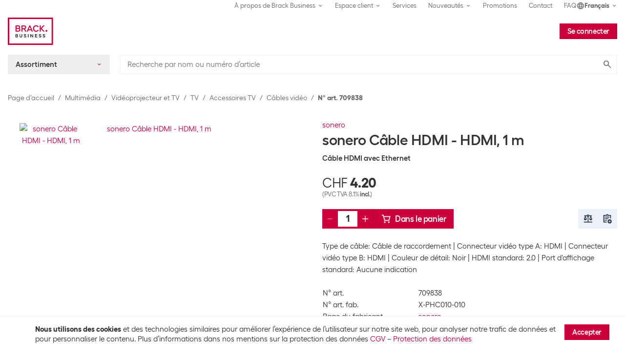

--- FILE ---
content_type: application/javascript; charset=utf-8
request_url: https://business.brack.ch/static/js/main.21f81298.js
body_size: 134232
content:
(globalThis.__LOADABLE_LOADED_CHUNKS__=globalThis.__LOADABLE_LOADED_CHUNKS__||[]).push([[8792],{88120:(N,R,t)=>{"use strict";t.d(R,{V:()=>O,Z:()=>v});var o=t(74848),n=t(96540),c=t(71468),u=t(22064),m=t(14644);const g=(0,n.createContext)(void 0),v=({children:A})=>{const p=(0,c.wA)();return(0,o.jsx)(g.Provider,{value:{analyzeContentForm:(0,m.zH)(u.C,p)},children:A})},O=()=>{const A=(0,n.useContext)(g);if(A===void 0)throw new Error("useContentAnalytics must be used within a ContentAnalyticsProvider");return A}},60174:(N,R,t)=>{"use strict";t.d(R,{E:()=>P,M:()=>f});var o=t(74848),n=t(96540),c=t(71468),u=t(41053),m=t(14644),g=Object.defineProperty,v=Object.defineProperties,O=Object.getOwnPropertyDescriptors,A=Object.getOwnPropertySymbols,p=Object.prototype.hasOwnProperty,T=Object.prototype.propertyIsEnumerable,h=(E,C,M)=>C in E?g(E,C,{enumerable:!0,configurable:!0,writable:!0,value:M}):E[C]=M,y=(E,C)=>{for(var M in C||(C={}))p.call(C,M)&&h(E,M,C[M]);if(A)for(var M of A(C))T.call(C,M)&&h(E,M,C[M]);return E},d=(E,C)=>v(E,O(C));const l=(0,n.createContext)(void 0),f=({children:E,eventSource:C})=>{const M=(0,c.wA)();return(0,o.jsx)(l.Provider,{value:{analyzeProductsListView:(0,m.zH)(U=>(0,u.EM)(d(y({},U||{}),{eventSource:C})),M),analyzeProductClick:(0,m.zH)(U=>(0,u.EO)(d(y({},U),{eventSource:C})),M),analyzeProductAddToCart:(0,m.zH)(U=>(0,u.A4)(d(y({},U),{eventSource:C})),M),analyzeProductsAddToCart:(0,m.zH)(U=>(0,u.fx)(d(y({},U),{eventSource:C})),M)},children:E})},P=()=>{const E=(0,n.useContext)(l);if(E===void 0)throw new Error("useProductsAnalytics must be used within a ProductsAnalyticsProvider");return E}},77182:(N,R,t)=>{"use strict";t.d(R,{M:()=>v,g:()=>O});var o=t(74848),n=t(96540),c=t(71468),u=t(12285),m=t(14644);const g=(0,n.createContext)(void 0),v=({children:A})=>{const p=(0,c.wA)();return(0,o.jsx)(g.Provider,{value:{analyzeSearchEvent:(0,m.zH)(u.Zu,p),analyzeSuggestedCategoryClick:(0,m.zH)(u.Sr,p),analyzeSuggestedSimilarTermClick:(0,m.zH)(u.Jj,p),analyzeSearchFilterClick:(0,m.zH)(u.Z$,p)},children:A})},O=()=>{const A=(0,n.useContext)(g);if(A===void 0)throw new Error("useSearchAnalytics must be used within a SearchAnalyticsProvider");return A}},96314:(N,R,t)=>{"use strict";t.d(R,{M:()=>c});var o=t(96540),n=t(71468);const c=(u,m,g)=>{const v=(0,n.wA)(),[O,A]=(0,o.useState)(!1),p=u.some(y=>y==null?void 0:y.isLoading),T=u.some(y=>y==null?void 0:y.hasFailed),h=u.every(y=>y==null?void 0:y.isLoaded);return(0,o.useEffect)(()=>{p&&A(!0)},[p]),(0,o.useEffect)(()=>{(h||T)&&A(!0)},[h,T]),(0,o.useEffect)(()=>{O&&(h||T)&&!g&&(v(m()),A(!1))},[O,T,h,g]),()=>A(!0)}},24978:(N,R,t)=>{"use strict";t.d(R,{A:()=>d});var o=t(96314),n=t(71336),c=t(8055),u=t(29226),m=Object.defineProperty,g=Object.defineProperties,v=Object.getOwnPropertyDescriptors,O=Object.getOwnPropertySymbols,A=Object.prototype.hasOwnProperty,p=Object.prototype.propertyIsEnumerable,T=(l,f,P)=>f in l?m(l,f,{enumerable:!0,configurable:!0,writable:!0,value:P}):l[f]=P,h=(l,f)=>{for(var P in f||(f={}))A.call(f,P)&&T(l,P,f[P]);if(O)for(var P of O(f))p.call(f,P)&&T(l,P,f[P]);return l},y=(l,f)=>g(l,v(f));const d=l=>{const{pageType:f,remoteRecord:P,data:E={},failedPageType:C,isTriggerBlocked:M=!1}=l,U=(P==null?void 0:P.hasFailed)||!1;(0,o.M)([P].filter(S=>!!S),()=>{var S;return(0,n.r)(y(h({interaction:(E==null?void 0:E.interaction)||c.Ph.generic},E),{page:y(h({},E==null?void 0:E.page),{type:U&&C||f}),server:h({code:U&&((S=P.error)==null?void 0:S.statusCode)||u.v.OK},E==null?void 0:E.server)}))},M)}},91363:(N,R,t)=>{"use strict";t.d(R,{x:()=>G});var o=t(96540),n=t(71468),c=t(41053),u=t(8055),m=t(58060),g=Object.defineProperty,v=Object.defineProperties,O=Object.getOwnPropertyDescriptors,A=Object.getOwnPropertySymbols,p=Object.prototype.hasOwnProperty,T=Object.prototype.propertyIsEnumerable,h=(Y,pe,ye)=>pe in Y?g(Y,pe,{enumerable:!0,configurable:!0,writable:!0,value:ye}):Y[pe]=ye,y=(Y,pe)=>{for(var ye in pe||(pe={}))p.call(pe,ye)&&h(Y,ye,pe[ye]);if(A)for(var ye of A(pe))T.call(pe,ye)&&h(Y,ye,pe[ye]);return Y},d=(Y,pe)=>v(Y,O(pe));const l=(Y,pe,ye)=>({queries:[...Y.queries,(pe==null?void 0:pe.source_type)===m.x.query&&d(y({},pe),{position:ye})].filter(Boolean),skus:[...Y.skus,(pe==null?void 0:pe.source_type)!==m.x.query&&d(y({},pe),{position:ye})].filter(Boolean)}),f=(Y,pe)=>{var ye,Le,pt,_e;return pe?(Le=(ye=Y==null?void 0:Y.container__main_content)==null?void 0:ye.filter(We=>Object.hasOwn(We,"container__module_products_group_v2")))==null?void 0:Le.reduce((We,Be,H)=>{var de,q,Ae;const ue=(Ae=(q=(de=Be==null?void 0:Be.container__module_products_group_v2)==null?void 0:de.container__module_products_group_v2)==null?void 0:q.module__products_group_v2)==null?void 0:Ae.products[0];return l(We,ue,H)},{queries:[],skus:[]}):(_e=(pt=Y==null?void 0:Y.container__main_content)==null?void 0:pt.filter(We=>Object.hasOwn(We,"products_group_v2")))==null?void 0:_e.reduce((We,Be,H)=>{var de;const q=(de=Be==null?void 0:Be.products_group_v2)==null?void 0:de.products[0];return l(We,q,H)},{queries:[],skus:[]})};var P=t(59080);const E=(Y,pe)=>Y?pe==null?void 0:pe.map(ye=>({position:ye.position,skus:(0,P.c)(ye==null?void 0:ye.source_of_products)})):pe==null?void 0:pe.map(ye=>({position:ye.position,skus:(0,P.c)(ye==null?void 0:ye.source_of_products)}));var C=t(42229),M=t(83503),U=t.n(M),S=Object.defineProperty,x=Object.defineProperties,L=Object.getOwnPropertyDescriptors,K=Object.getOwnPropertySymbols,B=Object.prototype.hasOwnProperty,w=Object.prototype.propertyIsEnumerable,te=(Y,pe,ye)=>pe in Y?S(Y,pe,{enumerable:!0,configurable:!0,writable:!0,value:ye}):Y[pe]=ye,oe=(Y,pe)=>{for(var ye in pe||(pe={}))B.call(pe,ye)&&te(Y,ye,pe[ye]);if(K)for(var ye of K(pe))w.call(pe,ye)&&te(Y,ye,pe[ye]);return Y},le=(Y,pe)=>x(Y,L(pe));const Pe=Y=>{var pe;const ye=(0,n.d4)(_e=>_e.catalog.skuList),Le=(pe=Y==null?void 0:Y.map(_e=>{var We,Be;return{query:(Be=_e==null?void 0:_e.source_of_products)==null?void 0:Be.substring((We=_e==null?void 0:_e.source_of_products)==null?void 0:We.indexOf("?")),position:_e==null?void 0:_e.position,limit:_e==null?void 0:_e.limit}}))==null?void 0:pe.map(_e=>{var We;return le(oe({},_e),{queryId:U()((We=_e==null?void 0:_e.query)==null?void 0:We.toLowerCase())})});return Le==null?void 0:Le.map(_e=>{var We,Be,H;return{skus:((H=(Be=(We=ye[_e==null?void 0:_e.queryId])==null?void 0:We.data)==null?void 0:Be.skuList)==null?void 0:H.slice(0,(_e==null?void 0:_e.limit)||1))||[],position:_e==null?void 0:_e.position}})};var me=t(11919),ce=t(18298);const G=Y=>{const pe=(0,ce.Y)(),ye=(0,n.wA)(),{skus:Le,setSkus:pt}=(0,o.useContext)(C.c),[_e,We]=(0,o.useState)(!1),[Be,H]=(0,o.useState)([]),de=Pe(Be),q=(0,me.O)(Le),Ae=Le.every(ue=>{var $;return($=q[ue])==null?void 0:$.isLoaded});(0,o.useEffect)(()=>{var ue;if(Y!=null&&Y.data){const{data:$}=Y,ge=$==null?void 0:$.container__main_content,or=ge==null?void 0:ge.some(kt=>Object.hasOwn(kt,"container__module_products_group_v2")),It=f($,or);(ue=It==null?void 0:It.queries)!=null&&ue.length&&H(It.queries);const ft=de||[{skus:[],position:0}],Wt=E(or,It.skus)||[{skus:[],position:0}],bt=[...ft,...Wt].filter(kt=>{var ar;return(ar=kt==null?void 0:kt.skus)==null?void 0:ar.length}).sort((kt,ar)=>kt.position-ar.position),$e=Object.values(bt||[]).reduce((kt,ar)=>[...kt,...ar.skus],[]);pt($e)}},[Be.length]),(0,o.useEffect)(()=>{We(!0)},[]),(0,o.useEffect)(()=>{let ue;return Ae&&Le.length&&_e&&(ue=setTimeout(()=>{ye((0,c.EM)({eventSource:u.N8.cms,skus:Le}))},1500)),()=>{ue&&clearTimeout(ue)}},[Ae,_e,Le.length,pe])}},96931:(N,R,t)=>{"use strict";t.d(R,{OY:()=>c,hn:()=>n,jl:()=>u,yn:()=>m});var o=t(15452);const n=(0,o.VP)("analyzeCartPageView"),c=(0,o.VP)("analyzeItemClick"),u=(0,o.VP)("analyzeItemQuantityChange"),m=(0,o.VP)("analyzeClearCart")},6309:(N,R,t)=>{"use strict";t.d(R,{P:()=>c,Q:()=>n});var o=t(15452);const n=(0,o.VP)("analyzeCheckoutStepView"),c=(0,o.VP)("analyzeOrderConfirmationPage")},38131:(N,R,t)=>{"use strict";t.d(R,{i:()=>o,m:()=>n});var o=(c=>(c.guest="guest",c.login="w_login",c.req="w_req",c))(o||{}),n=(c=>(c.checkoutSignin="checkout_signin",c.checkoutRegister="checkout_register",c.checkoutAddress="checkout_address",c.checkoutDelivery="checkout_delivery",c.checkoutPayment="checkout_payment",c.checkoutOverview="checkout_overview",c.b2bCheckoutShippingAndPayment="checkout_shipping_and_payment",c.b2bCheckoutOverview="checkout_overview",c))(n||{})},22064:(N,R,t)=>{"use strict";t.d(R,{C:()=>n});var o=t(15452);const n=(0,o.VP)("analyzeContentForm")},71336:(N,R,t)=>{"use strict";t.d(R,{f:()=>c,r:()=>n});var o=t(15452);const n=(0,o.VP)("analyzePageView"),c=(0,o.VP)("analyzeProductNotFoundPageView")},41053:(N,R,t)=>{"use strict";t.d(R,{A4:()=>g,EM:()=>c,EO:()=>u,fx:()=>v,oU:()=>n});var o=t(15452);const n=(0,o.VP)("analyzeProductDetailsPageView"),c=(0,o.VP)("analyzeProductsListView"),u=(0,o.VP)("analyzeProductClick"),m=(0,o.VP)("analyzeProductAddToWishlist"),g=(0,o.VP)("analyzeProductAddToCart"),v=(0,o.VP)("analyzeProductsAddToCart")},12285:(N,R,t)=>{"use strict";t.d(R,{B0:()=>c,Jj:()=>m,Sr:()=>u,Z$:()=>g,Zu:()=>n});var o=t(15452);const n=(0,o.VP)("analyzeSearchEvent"),c=(0,o.VP)("analyzeSearchPageView"),u=(0,o.VP)("analyzeSuggestedCategoryClick"),m=(0,o.VP)("analyzeSearchStart"),g=(0,o.VP)("analyzeSearchFilterClick",(v,O,A)=>({payload:{filterName:v,filterValue:O,filterAction:A}}))},30699:(N,R,t)=>{"use strict";t.d(R,{Q0:()=>u,kH:()=>n,mN:()=>o});var o=(g=>(g.srchFilter="srch_filter",g))(o||{}),n=(g=>(g.select="select",g.deselect="deselect",g))(n||{}),c=(g=>(g.start="start",g.view="view",g.click="click",g.other="other",g.filter="filter",g))(c||{}),u=(g=>(g.click="std_srch:start:via_button_or_enter",g.viewResultPage="std_srch:view:results_page",g.productClick="std_srch:click:prod",g.suggestionStart="sug_srch:start",g.suggestionClick="sug_srch:click:prod",g.suggestionStartFromSimmilars="std_srch:start:from_similar_query",g.suggestionCategory="std_srch:start:from_suggested_category",g.filter="std_srch:filter",g))(u||{}),m=(g=>(g.catalogAll="catalog_finder",g.inkTonerFilter="ink_finder",g))(m||{})},8055:(N,R,t)=>{"use strict";t.d(R,{$_:()=>c,$w:()=>O,Dv:()=>A,HP:()=>v,N8:()=>g,Ph:()=>m,Vv:()=>u,f2:()=>o,yy:()=>n});const o="zero";var n=(p=>(p.false="n",p.true="y",p))(n||{}),c=(p=>(p.account="Account",p.blog="Blog",p.brand="Brand",p.cart="Cart",p.checkout="Checkout",p.company="Company",p.errorPage="ErrorPage",p.notAllowedPage="NotAllowed",p.notPermittedPage="NotPermitted",p.homepage="Home",p.orderConfirmation="Confirmation",p.other="Other",p.productCategory="Category",p.productComparison="Comparison",p.productDetails="Product",p.productNotFound="ProductNotFound",p.productSearch="Search",p.productService="Service",p.productSubcategory="LowerLevelCategory",p.staticPage="StaticPage",p.expressOrder="ExpressOrder",p))(c||{}),u=(p=>(p.Theme="StaticPage",p))(u||{}),m=(p=>(p.addToCart="EC-ADD",p.addToCartFromList="EC-ADL",p.generic="GE-ALL",p.orderConfirmation="EC-ORD",p.productDetails="EC-PDV",p.removeFromCart="EC-REM",p.checkout="EC-CHS",p.cartView="EC-CRT",p.productList="EC-PLI",p.productListClick="EC-PCL",p.searchPageView="IS-STPV",p.searchPageEmptyView="IS-ST0R",p.searchStart="IS-STST",p.productSearchListClick="IS-STPC",p.productSearchAddToCart="IS-STAD",p.suggestedProductClick="IS-SUPC",p.suggestedProductAddToCart="IS-SUPA",p.similarQueryClick="IS-STSI",p.suggestedCategoriesSearchStart="IS-STCA",p.searchFilterClick="IS-SEFI",p.flyoutClick="FLYOUT",p.formSubmissions="FORM-SUBMISSION",p))(m||{}),g=(p=>(p.category="category",p.brand="brand",p.search="search",p.searchAutosuggest="searchAutosuggest",p.accessories="accessories",p.cms="cms",p.wishlist="wishlist",p.pdp="pdp",p.cart="cart",p.deliveredOrder="deliveredOrder",p.comparison="comparison",p.recommendations="recommendations",p))(g||{}),v=(p=>(p.brand="brand:",p.accessories="accessories",p.cms="tp:",p.deliveredOrder="buying_hist",p.suggestion="sug_srch",p.search="std_srch",p.wishlist="wishlist",p.comparison="comparison",p.cart="shoppinglist",p.recommendations="recommendations",p.default="",p))(v||{}),O=(p=>(p.addToCartFromList="add_list",p.addToCartFromPDP="add_pdp",p.addToCartFromCart="add_cart",p.removeFromCart="remove_cart",p.productDetails="detail",p.productsList="list",p.productListClick="list_click",p.addToWishlist="wishlist_add",p.removeFromWishlist="wishlist_remove",p.addToCompare="comparelist_add",p.removeFromCompare="comparelist_remove",p.checkoutCart="checkout_cart",p.open="open",p.cameraSuccess="camera_activation_success",p.cameraError="camera_activation_error",p.productFound="product_found",p.productNotFound="product_not_found",p.purchase="purchase",p.click="click",p.defaultAction="",p))(O||{}),A=(p=>(p.assortmentFlyoutOpen="assortment_flyout_open",p.authErrorClient="auth_error_client",p.authErrorUser="auth_error_user",p.brandsFlyoutOpen="brands_flyout_open",p.featureOnboardingOpen="feature_onboarding_open",p.catalogBottomReached="catalog_bottom_reached",p.productNotLoaded="product_load_failed",p.myAccountAddressesNotLoaded="my_account_addresses_load_failed",p.myAccountBalanceNotLoaded="my_account_balance_load_failed",p.myAccountCreditsNotLoaded="my_account_credits_load_failed",p.myAccountInvoicesNotLoaded="my_account_invoices_load_failed",p.myAccountOrdersNotLoaded="my_account_orders_load_failed",p.myAccountRmasNotLoaded="my_account_rmas_load_failed",p.myAccountUsersNotLoaded="my_account_users_load_failed",p.myAccountWishlistsNotLoaded="my_account_wishlists_load_failed",p))(A||{})},67066:(N,R,t)=>{"use strict";t.d(R,{EI:()=>u,It:()=>O,ME:()=>m,SK:()=>T,dG:()=>v,gi:()=>A,h_:()=>g,pA:()=>p});var o=t(8055),n=t(65636),c=t(86115);const u=h=>{!n.S$&&window.hj&&window.hj("trigger",h)},m=(...h)=>{!n.S$&&window.hj&&window.hj("tagRecording",h)},g=h=>(h&&!isNaN(h)?h:0).toFixed(2).toString(),v=h=>h?`${h}`:"",O=h=>[c.$t.pickup,c.$t.pickupRenens,c.$t.pickupWillisau,c.$t.pickupStaff].includes(h)?`pickup:${h}`:`home:${h}`,A=h=>h>0?`${h}`:"n",p=(h,y,d)=>d===1?(h+1).toString():((d-1)*y+(h+1)).toString(),T=h=>h?o.yy.true:o.yy.false},54442:(N,R,t)=>{"use strict";t.d(R,{V:()=>Pe,L:()=>me});var o=t(74848),n=t(19904),c=t(89351),u=t(71468),m=t(62664),g=t(14644);function v(){const ce=(0,u.wA)();return(0,g.zH)(m.AH,ce)}var O=t(83618),A=t(7425),p=t(15941),T=t(46906),h=t(59661),y=t(50442),d=t(46942),l=t.n(d),f=t(4513);const P=({className:ce,isConfirmation:G=!1,text:Y})=>{const{touched:pe,errors:ye,handleSubmit:Le}=(0,A.j7)(),pt=l()("cds-FooterNewsletter-Form",ce);return(0,o.jsxs)("form",{className:pt,onSubmit:Le,children:[(0,o.jsx)(T.mB,{name:Pe.emailNewsletter,innerComponentProps:{className:"cds-FooterNewsletter-Email",error:(0,y.u1)(ye[Pe.emailNewsletter],pe[Pe.emailNewsletter]),text:{placeholder:Y.email},type:h.TEXT_INPUT_TYPE.email}}),(0,o.jsx)(f.Button,{type:f.BUTTON_TYPE.submit,children:G?Y.resend:Y.subscribe})]})};var E=Object.defineProperty,C=Object.getOwnPropertySymbols,M=Object.prototype.hasOwnProperty,U=Object.prototype.propertyIsEnumerable,S=(ce,G,Y)=>G in ce?E(ce,G,{enumerable:!0,configurable:!0,writable:!0,value:Y}):ce[G]=Y,x=(ce,G)=>{for(var Y in G||(G={}))M.call(G,Y)&&S(ce,Y,G[Y]);if(C)for(var Y of C(G))U.call(G,Y)&&S(ce,Y,G[Y]);return ce};const L=ce=>{const{email:G,onSubmit:Y,text:pe}=ce,ye=()=>{const Le={[Pe.emailNewsletter]:(0,O.pA)({errorEmailFormat:pe.emailIsNotValid,errorEmailRequired:pe.emailIsRequired})};return p.Ik().shape(Le)};return(0,o.jsx)(A.l1,{initialValues:{[Pe.emailNewsletter]:G||""},onSubmit:Y,validationSchema:ye,children:(0,o.jsx)(P,x({},ce))})};var K=Object.defineProperty,B=Object.getOwnPropertySymbols,w=Object.prototype.hasOwnProperty,te=Object.prototype.propertyIsEnumerable,oe=(ce,G,Y)=>G in ce?K(ce,G,{enumerable:!0,configurable:!0,writable:!0,value:Y}):ce[G]=Y,le=(ce,G)=>{for(var Y in G||(G={}))w.call(G,Y)&&oe(ce,Y,G[Y]);if(B)for(var Y of B(G))te.call(G,Y)&&oe(ce,Y,G[Y]);return ce},Pe=(ce=>(ce.emailNewsletter="emailNewsletter",ce))(Pe||{});const me=ce=>{const G=v(),Y=(0,n.c)(),pe=_e=>{G({email:_e.emailNewsletter,language:Y})},ye=(0,c.W)(),Le={email:ye("E-mail address"),resend:ye("Resend"),subscribe:ye("Subscribe"),emailIsNotValid:ye("Email is not valid"),emailIsRequired:ye("Email is required")},pt={onSubmit:pe,text:Le};return(0,o.jsx)(L,le(le({},ce),pt))}},61893:(N,R,t)=>{"use strict";t.d(R,{Y:()=>f});var o=t(74848),n=t(68154),c=t(5235),u=t(15672),m=t(20797),g=t(89351),v=Object.defineProperty,O=Object.defineProperties,A=Object.getOwnPropertyDescriptors,p=Object.getOwnPropertySymbols,T=Object.prototype.hasOwnProperty,h=Object.prototype.propertyIsEnumerable,y=(P,E,C)=>E in P?v(P,E,{enumerable:!0,configurable:!0,writable:!0,value:C}):P[E]=C,d=(P,E)=>{for(var C in E||(E={}))T.call(E,C)&&y(P,C,E[C]);if(p)for(var C of p(E))h.call(E,C)&&y(P,C,E[C]);return P},l=(P,E)=>O(P,A(E));const f=({title:P,children:E,className:C,metaTags:M,mptId:U})=>{const S=(0,g.W)(),x={},L=S("{shopName}",{shopName:m.$.shopName},"Used as default page title"),K=S("%s | {shopName}",{shopName:m.$.shopName},"Page title template, %s is a placeholder for the dynamic page name");return U&&(x[c.F]=U),(0,o.jsxs)("div",l(d({},x),{className:C,children:[(0,o.jsxs)(n.m,{titleTemplate:K,defaultTitle:L,children:[P&&(0,o.jsx)("title",{children:P}),M&&M.map((B,w)=>B.name&&B.content?(0,o.jsx)("meta",d({name:B.name,content:B.content},B.property&&{property:B.property}),(0,u.c)("meta","tag",w)):null)]}),E]}))}},31205:(N,R,t)=>{"use strict";t.d(R,{L:()=>M,Z:()=>U});var o=t(74848),n=t(96540),c=t(24180),u=t(56988),m=t(37464),g=t(9093),v=Object.defineProperty,O=Object.defineProperties,A=Object.getOwnPropertyDescriptors,p=Object.getOwnPropertySymbols,T=Object.prototype.hasOwnProperty,h=Object.prototype.propertyIsEnumerable,y=(S,x,L)=>x in S?v(S,x,{enumerable:!0,configurable:!0,writable:!0,value:L}):S[x]=L,d=(S,x)=>{for(var L in x||(x={}))T.call(x,L)&&y(S,L,x[L]);if(p)for(var L of p(x))h.call(x,L)&&y(S,L,x[L]);return S},l=(S,x)=>O(S,A(x));const f=250,P=["brand","category","search"],E=(0,n.createContext)(void 0),C=10,M=({children:S})=>{const x=(0,c.W6)(),L=(0,c.zy)(),K=(0,m.Z)(L.pathname),B=(0,n.useRef)({}),w=(0,n.useMemo)(()=>()=>{B.current=l(d({},B.current),{[(0,g.pV)(L)]:window.pageYOffset})},[L]),te=(0,n.useMemo)(()=>(0,u.s)(w,f),[w]);(0,n.useEffect)(()=>{if(!L.hash)if(x.action==="POP")window.scrollTo(0,B.current[(0,g.pV)(L)]||0);else{const Pe=L.pathname;(K!==Pe||!P.some(ce=>Pe.includes(ce)))&&window.scrollTo(0,0)}},[L,x.action,K]),(0,n.useEffect)(()=>(window.addEventListener("scroll",te),()=>{window.removeEventListener("scroll",te)}),[te]),(0,n.useEffect)(()=>{const Pe=Object.keys(B.current);if(Pe.length>C){const me=Object.fromEntries(Pe.slice(1).map(ce=>[ce,B.current[ce]]));B.current=me}},[L.pathname]);const oe=(0,n.useCallback)(Pe=>B.current[Pe]||0,[]),le=(0,n.useMemo)(()=>({getScrollPosition:oe}),[oe]);return(0,o.jsx)(E.Provider,{value:le,children:S})},U=()=>{const S=(0,n.useContext)(E);if(S===void 0)throw new Error("useScrollRestore must be used within a ScrollRestoreProvider");return S}},57246:(N,R,t)=>{"use strict";t.d(R,{i:()=>u});var o=t(96540),n=t(71468),c=t(73731);const u=m=>{const g=(0,n.wA)(),v=(0,n.d4)(c.b1),O=A=>{try{JSON.stringify(v)!==JSON.stringify(A)&&g((0,c.Mb)(A))}catch(p){return}};(0,o.useEffect)(()=>{O(m)},[m])}},73731:(N,R,t)=>{"use strict";t.d(R,{Mb:()=>m,b1:()=>g,j7:()=>u});var o=t(15452),n=t(25508);const c="breadcrumbs",u=(0,o.Z0)({name:c,reducerPath:c,initialState:{crumbs:[]},reducers:{updateCrumbs:(v,O)=>{const A=v.crumbs,p=O.payload;try{JSON.stringify(A)!==JSON.stringify(p)&&(v.crumbs=O.payload)}catch(T){return v}return v}}}),{updateCrumbs:m}=u.actions,g=(0,n.Mz)([v=>v],v=>v.breadcrumbs.crumbs)},5775:(N,R,t)=>{"use strict";t.d(R,{B:()=>o});var o=(n=>(n.button="button",n.full="full",n.icon="icon",n))(o||{})},27779:(N,R,t)=>{"use strict";t.d(R,{W:()=>vr});var o=t(74848),n=t(96540),c=t(71468),u=t(3646),m=t(14644);const g=()=>{const we=(0,c.wA)();return(0,m.zH)(u.bE,we)};var v=t(7304),O=t(57005),A=t(17973),p=t(68597),T=t(42748),h=t(46011),y=t(60580),d=t(89351),l=t(93202),f=t(7677),P=t(71454),E=t(57649),C=t(15142),M=t(38225),U=t(30458),S=t(46942),x=t.n(S),L=t(80117),K=t(89221),B=t(33914),w=t(36283),te=t(78284),oe=t(5688),le=(we=>(we.full="full",we.icon="icon",we))(le||{});const Pe=({className:we,type:J="full"})=>{const Ye=(0,d.W)(),St=x()("CertificationInfo",[`CertificationInfo--${(0,te.RB)(J)}`],we),At={certificationRequired:Ye("Certification is required to purchase this product."),contactCustomer:Ye("Contact Customer Service for details.",{},"HTML tags are allowed.")};return J==="icon"?(0,o.jsx)("div",{className:St,children:(0,o.jsx)(w.m,{content:At.certificationRequired,className:"CertificationInfo-Tooltip",triggerClassName:"CertificationInfo-TooltipTrigger",children:(0,o.jsx)(oe.Icon,{className:"CertificationInfo-Icon",name:oe.ICON_NAME.certificate,size:oe.ICON_SIZE.default})})}):(0,o.jsxs)("div",{className:St,children:[(0,o.jsx)(oe.Icon,{className:"CertificationInfo-Icon",name:oe.ICON_NAME.certificate,size:oe.ICON_SIZE.large}),(0,o.jsxs)("div",{children:[(0,o.jsx)("span",{children:At.certificationRequired}),(0,o.jsx)("br",{}),(0,o.jsx)("span",{dangerouslySetInnerHTML:{__html:At.contactCustomer}})]})]})};var me=t(4513);const ce=1,G=({className:we,dataAttributes:J,isBlocked:Ye,hasCertificationInfo:St,hasAccessCartPermissions:At,isLoggedIn:Ct,onAddToCart:De,settings:Ie,text:je})=>{const Xe=(0,d.W)(),{isBuyable:Qe,isSellout:He,quantity:tt,isDisabledByCoreAssortment:rt}=Ie,at=Et=>{Et.preventDefault(),De(ce)},it=Et=>(0,o.jsx)(M.Alert,{displayType:M.ALERT_DISPLAY_TYPE.text,styleType:M.ALERT_STYLE_TYPE.info,children:Et});if(rt)return it(je.notInCoreAssortment);if(Ye)return it(je.blockedUser);if(He&&tt<=0)return it(je.isSoldOut);if(!Qe)return it(je.notBuyable);const ot=Ct&&!At||rt||St;return(0,o.jsxs)("form",{className:we,onSubmit:at,children:[(0,o.jsxs)(me.Button,{iconPosition:me.BUTTON_ICON_POSITION.left,isDisabled:ot,isFullWidth:!0,type:me.BUTTON_TYPE.submit,dataAttributes:J,children:[(0,o.jsx)(oe.Icon,{name:oe.ICON_NAME.cart,size:oe.ICON_SIZE.medium}),Xe("Add to cart",{},"Buy button label")]}),St&&(0,o.jsx)(Pe,{className:we}),Ct&&!At&&(0,o.jsx)(M.Alert,{displayType:M.ALERT_DISPLAY_TYPE.text,styleType:M.ALERT_STYLE_TYPE.error,children:je.notPermitted})]})};var Y=t(32589),pe=t(55304),ye=t(38432),Le=t(6328);const pt=we=>{const{settings:J,text:Ye,currentQuantity:St,attemptedQuantity:At}=we,{isSellout:Ct,allowOverstockBuy:De,quantity:Ie}=J,je=(0,Le.F8)(J);return St<=je&&At<=je?null:Ct||!De?(0,o.jsx)(M.Alert,{displayType:M.ALERT_DISPLAY_TYPE.text,styleType:M.ALERT_STYLE_TYPE.error,children:Ye.maximumQuantityReached(Ie)}):(0,o.jsx)(M.Alert,{displayType:M.ALERT_DISPLAY_TYPE.text,styleType:M.ALERT_STYLE_TYPE.error,children:Ye.maximumOrderQuantityReached(je)})};var _e=Object.defineProperty,We=Object.defineProperties,Be=Object.getOwnPropertyDescriptors,H=Object.getOwnPropertySymbols,de=Object.prototype.hasOwnProperty,q=Object.prototype.propertyIsEnumerable,Ae=(we,J,Ye)=>J in we?_e(we,J,{enumerable:!0,configurable:!0,writable:!0,value:Ye}):we[J]=Ye,ue=(we,J)=>{for(var Ye in J||(J={}))de.call(J,Ye)&&Ae(we,Ye,J[Ye]);if(H)for(var Ye of H(J))q.call(J,Ye)&&Ae(we,Ye,J[Ye]);return we},$=(we,J)=>We(we,Be(J));const ge=({className:we,dataAttributes:J,isBlocked:Ye,hasAccessCartPermissions:St,hasCertificationInfo:At,isLoggedIn:Ct,onAddToCart:De,settings:Ie,text:je,sku:Xe})=>{const Qe=(0,d.W)();(0,Y.l)();const{items:He,setItemQuantity:tt}=(0,Y.l)(),rt=(0,n.useRef)(null),{isBuyable:at,isSellout:it,quantity:ot,isDisabledByCoreAssortment:Et}=Ie,$t={currentQuantity:1,attemptedQuantity:1},[Mt,ir]=(0,n.useState)(()=>{const Ee=He[Xe];return Ee?{currentQuantity:Ee.quantity,attemptedQuantity:Ee.attemptedQuantity}:$t});(0,n.useEffect)(()=>{if(rt.current!==Xe){rt.current=Xe;const Ee=He[Xe],Ze=Ee?{currentQuantity:Ee.quantity,attemptedQuantity:Ee.attemptedQuantity}:$t;ir(Ze)}},[Xe,He,$t]),(0,n.useEffect)(()=>{const Ee=He[Xe];Ee&&ir({currentQuantity:Ee.quantity,attemptedQuantity:Ee.attemptedQuantity})},[He,Xe]);const{currentQuantity:ie,attemptedQuantity:Oe}=Mt,Re="cart/addToCart/full/counterId",Ge=(Ee,Ze)=>{const ur=+Ee||1,Pt=+Ze||1;ir(Rr=>$(ue({},Rr),{currentQuantity:ur,attemptedQuantity:Pt})),tt(Xe,ur,Pt)},st=Ee=>{Ee.preventDefault(),De(Mt.currentQuantity)},ke=()=>{switch(!0){case Et:return je.notInCoreAssortment;case Ye:return je.blockedUser;case(it&&ot<=0):return je.isSoldOut;case!at:return je.notBuyable;case(Ct&&!St):return je.notPermitted;default:return}},ct=Ye||it&&ot<=0||!at||Ct&&!St||At||Et,et=Ye||it&&ot<=0||!at||Ct&&!St||Et;return(0,n.useEffect)(()=>{const Ee=()=>{ir($t),tt(Xe,1,1)};return A.A.on(A.l.addToCartFulfilled,Ee),()=>{A.A.off(A.l.addToCartFulfilled)}},[Xe,tt,$t]),(0,o.jsxs)("form",{className:we,onSubmit:st,children:[(0,o.jsxs)(pe.ButtonGroup,{className:x()({"FullAddToCart-ButtonGroup--WithCertification":At}),children:[(0,o.jsx)(ye.CounterInput,{counterId:Re,value:ie,onChange:Ge,isDisabled:ct,maxValue:999}),(0,o.jsxs)(me.Button,{isDisabled:ct,iconPosition:me.BUTTON_ICON_POSITION.left,type:me.BUTTON_TYPE.submit,dataAttributes:J,children:[(0,o.jsx)(oe.Icon,{name:oe.ICON_NAME.cart,size:oe.ICON_SIZE.medium}),Qe("Add to cart",{},"Buy button label")]})]}),At&&(0,o.jsx)(Pe,{className:we}),et&&(0,o.jsx)(M.Alert,{displayType:M.ALERT_DISPLAY_TYPE.text,styleType:M.ALERT_STYLE_TYPE.info,children:ke()}),(0,o.jsx)(pt,{attemptedQuantity:Oe,currentQuantity:ie,settings:Ie,text:je})]})};var or=t(17183),It=t(13028),ft=t(27374),Wt=Object.defineProperty,bt=Object.defineProperties,$e=Object.getOwnPropertyDescriptors,kt=Object.getOwnPropertySymbols,ar=Object.prototype.hasOwnProperty,mr=Object.prototype.propertyIsEnumerable,Pr=(we,J,Ye)=>J in we?Wt(we,J,{enumerable:!0,configurable:!0,writable:!0,value:Ye}):we[J]=Ye,cr=(we,J)=>{for(var Ye in J||(J={}))ar.call(J,Ye)&&Pr(we,Ye,J[Ye]);if(kt)for(var Ye of kt(J))mr.call(J,Ye)&&Pr(we,Ye,J[Ye]);return we},Ht=(we,J)=>bt(we,$e(J));const Ue=({className:we,dataAttributes:J,isBlocked:Ye,hasAccessCartPermissions:St,hasCertificationInfo:At,isLoggedIn:Ct,onAddToCart:De,settings:{isBuyable:Ie,isSellout:je,quantity:Xe,isDisabledByCoreAssortment:Qe},text:He,quantityAdding:tt,showUnavailable:rt,isVisible:at,shouldHideOnContentMouseOver:it})=>{const ot=(0,or.k)(),Et=ir=>(ir.stopPropagation(),De(tt)),$t=x()("AddToCart-Icon",{"AddToCart-Icon--Hidden":!(0,ft.isMobile)(ot)&&!at}),Mt={className:we,dataAttributes:J,icon:It.BUTTON_ICON_ICON_NAME.cart,size:It.BUTTON_ICON_SIZE.small,title:He.addToCart};switch(!0){case Qe:return(0,o.jsx)("div",{className:$t,children:(0,o.jsx)(w.m,{content:He.notInCoreAssortment,isApplied:!0,wrapperClassName:"AddToCart-TooltipWrapper",contentClassName:"AddToCart-Tooltip--CoreAssortment",shouldHideOnContentMouseOver:it,children:(0,o.jsx)(It.ButtonIcon,Ht(cr({},Mt),{isDisabled:!0}))})});case(je&&Xe<=0||!Ie):return rt?(0,o.jsx)("div",{className:$t,children:(0,o.jsx)(w.m,{content:He.notAvailable,isApplied:!0,shouldHideOnContentMouseOver:it,children:(0,o.jsx)(It.ButtonIcon,Ht(cr({},Mt),{isDisabled:!0}))})}):null;case At:return(0,o.jsx)(Pe,{className:we,type:le.icon});default:return(0,o.jsx)("div",{className:$t,children:(0,o.jsx)(w.m,{isApplied:Ct&&!St,content:He.notPermitted,shouldHideOnContentMouseOver:it,children:(0,o.jsx)(It.ButtonIcon,Ht(cr({},Mt),{isDisabled:Ye||Ct&&!St,onClick:Et}))})})}};var fr=t(5775);const ht=({settings:we,type:J,onAddToCart:Ye,hasAccessCartPermissions:St,hasCertificationInfo:At,quantityAdding:Ct=1,isBlocked:De,isLoggedIn:Ie,isVisible:je,showUnavailable:Xe,text:Qe,dataAttributes:He,className:tt,shouldHideOnContentMouseOver:rt,sku:at})=>{if(!we)return null;switch(J){case fr.B.button:return(0,o.jsx)(G,{className:tt,dataAttributes:He,isBlocked:De,hasAccessCartPermissions:St,hasCertificationInfo:At,isLoggedIn:Ie,onAddToCart:Ye,settings:we,text:Qe});case fr.B.full:return(0,o.jsx)(ge,{className:tt,dataAttributes:He,isBlocked:De,hasAccessCartPermissions:St,hasCertificationInfo:At,isLoggedIn:Ie,onAddToCart:Ye,settings:we,text:Qe,sku:at});case fr.B.icon:default:return(0,o.jsx)(Ue,{className:tt,dataAttributes:He,isBlocked:De,hasAccessCartPermissions:St,hasCertificationInfo:At,isLoggedIn:Ie,onAddToCart:Ye,settings:we,text:Qe,quantityAdding:Ct,showUnavailable:Xe,isVisible:je,shouldHideOnContentMouseOver:rt})}},vr=({sku:we,productName:J,reference:Ye,isUserCertified:St,onClick:At,onConfiguratorOpen:Ct,settings:De,type:Ie,quantityAdding:je,isVisible:Xe,showUnavailable:Qe,dataAttributes:He,className:tt,shouldHideOnContentMouseOver:rt})=>{var at,it;const ot=(0,d.W)(),{bestMatchIndex:Et,cartQuantityItem:$t,bulkPrices:Mt}=(0,l.T)(we),ir=(0,c.wA)(),ie=(0,E.Z)(),Oe=(0,C.q)(),{isLoggedIn:Re,isBlocked:Ge}=(0,T.P)(),st=g(),ke=(0,h.S)([K.o.accessCart]),ct=(0,h.S)([K.o.cxml]),et=(0,h.S)([K.o.editCxmlCart]),Ee=ct&&!et,Ze=Re&&!St&&ke&&!Ge,ur=(0,y.r)(),[Pt,Rr]=(0,n.useState)(null),{isDisabledByCoreAssortment:Ps,configurableType:cs}=De||{},Ss=Yt=>{Yt==null||Yt.stopPropagation(),Rr(null)},is=(Yt,Ur)=>{if(Yt.stopPropagation(),window.location!==window.parent.location){A.A.on(A.l.openTrivetConfigurator,Hr=>{A.A.off(A.l.openTrivetConfigurator),window.open(Hr,"_self")}),ir((0,f.Hy)({sku:we,partAuxiliaryId:void 0,quantity:Pt||void 0,skipHookUrlTarget:!0}));return}const Yr=`${ie(P.bw.productConfigurator,{sku:we})}?quantity=${Pt}`;Ur==null||Ur(),Ct==null||Ct(),Oe(Yt,Yr)},Fr=Yt=>{if(!Re)return ur();if(Ps){(0,p.P)(v.TOAST_TYPE.error,ot("This item cannot be purchased due to restrictions in assortment on your account."),J);return}if(Ge){(0,p.P)(v.TOAST_TYPE.error,ot("You are not allowed to purchase."),J);return}if(Ee){(0,p.P)(v.TOAST_TYPE.error,ot("Cannot modify basket while in inspection mode session."),J);return}if(!ke){(0,p.P)(v.TOAST_TYPE.error,ot("Your account role does not allow purchasing."),J);return}if(cs&&Object.values(B.RG).includes(cs)){Rr(Yt);return}At==null||At(we,Yt),st({sku:we,quantity:Yt,productName:J,reference:Ye})};return(0,n.useEffect)(()=>()=>A.A.off(A.l.openTrivetConfigurator),[]),(0,o.jsxs)("div",{className:"AddToCart-Container",children:[(0,o.jsx)(U.Modal,{title:ot("Customizable product"),content:Yt=>(0,o.jsxs)(o.Fragment,{children:[(0,o.jsx)(M.Alert,{displayType:M.ALERT_DISPLAY_TYPE.text,children:ot("This products must be individually configured before adding to cart.")}),(0,o.jsx)(L.ModalButtons,{cancel:{label:ot("Cancel"),onClick:Ss},primary:{label:ot("Open configurator"),onClick:Ur=>is(Ur,Yt)}})]}),isOpen:(0,O.O)(Pt),onCloseModal:Ss}),(0,o.jsx)(ht,{settings:De,type:Ie,onAddToCart:Fr,hasAccessCartPermissions:ke,hasCertificationInfo:Ze,quantityAdding:je,isBlocked:Ge,isLoggedIn:Re,isVisible:Xe,showUnavailable:Qe,text:{addToCart:ot("Add item to cart"),notAvailable:ot("This item is no longer available for purchase"),notPermitted:ot("Your account role does not allow purchasing."),blockedUser:ot("You are not allowed to purchase."),isSoldOut:ot("Product is sold out."),notBuyable:ot("Product not available for purchase."),maximumQuantityReached:Yt=>ot("This is a sell-out item. Available quantity for purchase is {maxQuantity}.",{maxQuantity:Yt}),maximumOrderQuantityReached:Yt=>ot("Maximum quantity allowed per order is {maxQuantity}.",{maxQuantity:Yt}),notInCoreAssortment:ot("This item cannot be purchased due to restrictions in assortment on your account.")},dataAttributes:He,className:tt,shouldHideOnContentMouseOver:rt,sku:we}),Re?(0,o.jsxs)("div",{className:x()("AddToCart-Container-TextWrapper",{"AddToCart-Container-TextWrapper--Visible":!!Mt.length&&Et>0}),children:[(0,o.jsxs)("div",{children:[(0,o.jsx)("span",{className:"AddToCart-Container-Text",children:ot("Volume pricing savings")}),(0,o.jsxs)("span",{className:"AddToCart-Container-TextGray",children:["(",ot("{count} stk.",{count:$t==null?void 0:$t.quantity}),"):"]})]}),(0,o.jsxs)("div",{children:["CHF",(0,o.jsx)("span",{className:"AddToCart-Container-Discount",children:(($t==null?void 0:$t.quantity)*((((at=Mt[0])==null?void 0:at.priceWithoutVat)||0)-(((it=Mt[Et])==null?void 0:it.priceWithoutVat)||0))).toFixed(2)})]})]}):null]})}},32589:(N,R,t)=>{"use strict";t.d(R,{l:()=>v});var o=t(96540),n=t(17973),c=t(71468),u=t(44905);const m=()=>{const O=(0,c.wA)();return{setCartItemQuantity:(h,y,d)=>{O((0,u.Rq)({sku:h,quantity:y,attemptedQuantity:d}))},incrementCartItemQuantity:(h,y=1)=>{O((0,u.Wq)({sku:h,amount:y}))},clearCartItems:()=>{O((0,u.gw)())}}},g=()=>(0,c.d4)(u.yD),v=()=>{const O=g(),{setCartItemQuantity:A,incrementCartItemQuantity:p,clearCartItems:T}=m();return(0,o.useEffect)(()=>{n.A.on(n.l.addToCartFulfilled,h=>{const{sku:y}=h;A(y,1,1),n.A.off(n.l.addToCartFulfilled)})},[]),{items:O,setItemQuantity:A,incrementItemQuantity:p,clearItems:T}}},19120:(N,R,t)=>{"use strict";t.d(R,{P:()=>m});var o=t(96540),n=t(71468),c=t(59682),u=t(69008);const m=()=>{const g=(0,n.wA)(),v=(0,n.d4)(u.eP),O=(0,n.d4)(c.hc);return(0,o.useEffect)(()=>{v&&g((0,c.f8)())},[v]),O}},3646:(N,R,t)=>{"use strict";t.d(R,{Bo:()=>u,KD:()=>c,bE:()=>n});var o=t(15452);const n=(0,o.VP)("addToCart"),c=(0,o.VP)("addToCartFulfilled"),u=(0,o.VP)("addToCartRejected")},13224:(N,R,t)=>{"use strict";t.d(R,{Aw:()=>pt,F1:()=>v,Fy:()=>S,GO:()=>ye,GY:()=>y,Hu:()=>de,Ko:()=>G,L4:()=>Pe,NR:()=>B,Oh:()=>d,PN:()=>l,Qc:()=>p,TS:()=>K,UH:()=>oe,UP:()=>le,VH:()=>Le,Wg:()=>M,XO:()=>A,_V:()=>f,ay:()=>x,cc:()=>_e,g8:()=>w,iv:()=>Y,kK:()=>me,mA:()=>Be,n1:()=>te,nL:()=>T,n_:()=>E,nr:()=>ce,oS:()=>U,ol:()=>O,pO:()=>We,q4:()=>P,uZ:()=>H,w:()=>C});var o=t(71737),n=t(10833),c=t(15452),u=t(25508);const m={addItems:n.sU.getDefault(),addCartToWishlist:n.sU.getDefault(),cartData:n.sU.getDefault(),updateItemReference:{}},g="cart",v=(0,c.Z0)({name:g,reducerPath:g,initialState:m,reducers:{addCartToWishlist:(q,Ae)=>(q.addCartToWishlist=n.sU.init(),q),addCartToWishlistFulfilled:(q,Ae)=>(q.addCartToWishlist=n.sU.fulfill(Ae.payload.data),q),addCartToWishlistRejected:(q,Ae)=>(q.addCartToWishlist=n.sU.reject(Ae.payload.error),q),clearAddCartToWishlist:q=>(q.addCartToWishlist=n.sU.getDefault(),q),clearCart:()=>m,removeCartFulfilled:()=>m,fetchCart:q=>(q.cartData=Object.assign(n.sU.init(),{data:q.cartData.data}),q),fetchCartFulfilled:(q,Ae)=>(q.cartData=n.sU.fulfill(Ae.payload),q),replaceCart:(q,Ae)=>(q.cartData=n.sU.fulfill(Ae.payload),q),fetchCartRejected:(q,Ae)=>(q.cartData=n.sU.reject(Ae.payload),q),removeVoucher:q=>(q.cartData=Object.assign(n.sU.init(),{data:q.cartData.data}),q),updateItemQuantity:(q,Ae)=>(q.cartData=Object.assign(n.sU.init(),{data:q.cartData.data}),q),delayedUpdateItemReference:(q,Ae)=>(q.updateItemReference[Ae.payload.sku]=n.sU.init(),q),updateItemReference:(q,Ae)=>(q.updateItemReference[Ae.payload.sku]=n.sU.getDefault(),q),updateItemReferenceFulfilled:(q,Ae)=>(q.updateItemReference[Ae.payload.sku]=n.sU.fulfill(null),q),updateItemReferenceRejected:(q,Ae)=>(q.updateItemReference[Ae.payload.sku]=n.sU.reject(Ae.payload.error),q),updateItemReferenceCleanUp:(q,Ae)=>(q.updateItemReference=Ae.payload.records,q),updateVoucher:(q,Ae)=>(q.cartData=Object.assign(n.sU.init(),{data:q.cartData.data}),q),addItemsToCart:(q,Ae)=>(q.addItems=n.sU.init(),q),addItemsToCartFulfilled:(q,Ae)=>(q.addItems=n.sU.fulfill(Ae.payload),q),addItemsToCartRejected:(q,Ae)=>(q.addItems=n.sU.reject(Ae.payload),q),clearAddItemsToCart:q=>(q.addItems=n.sU.getDefault(),q),selectCostCenterFulfilled:(q,Ae)=>(q.cartData.data.summary.costCenter=Ae.payload,q)}}),{addCartToWishlist:O,addCartToWishlistFulfilled:A,addCartToWishlistRejected:p,clearAddCartToWishlist:T,clearCart:h,delayedUpdateItemReference:y,removeCartFulfilled:d,removeVoucher:l,updateItemQuantity:f,updateItemReference:P,updateItemReferenceFulfilled:E,updateItemReferenceRejected:C,updateItemReferenceCleanUp:M,updateVoucher:U,fetchCart:S,fetchCartFulfilled:x,replaceCart:L,fetchCartRejected:K,addItemsToCart:B,addItemsToCartFulfilled:w,addItemsToCartRejected:te,clearAddItemsToCart:oe,selectCostCenterFulfilled:le}=v.actions,Pe=(0,c.VP)("removeCart"),me=(0,c.VP)("removeCardProduct"),ce=(0,c.VP)("updateItemQuantityFulfilled"),G=(0,c.VP)("updateItemQuantityRejected"),Y=[h.type,x.type,K.type,L.type],pe=q=>q.cart.cart,ye=(0,u.Mz)([pe],q=>new o.e(q.addCartToWishlist)),Le=(0,u.Mz)([pe],q=>new o.e(q.cartData)),pt=(0,u.Mz)(pe,q=>q.updateItemReference),_e=(0,u.Mz)([pe,(q,Ae)=>Ae],(q,Ae)=>new o.e(q.updateItemReference[Ae])),We=(0,u.Mz)([Le],q=>{let Ae=0;if(q.data){const{products:ue}=q.data;Array.isArray(ue)&&ue.forEach($=>{Ae+=$.cart.quantity})}return Ae}),Be=(0,u.Mz)([Le,(q,Ae)=>Ae],(q,Ae)=>{if(q.data)return q.data.products.find(ue=>ue.sku===Ae)}),H=(0,u.Mz)([Le],q=>q.isLoaded&&q.data&&q.data.products?q.data.products.filter(Ae=>Ae.settings.requiresLicense):[]),de=(0,u.Mz)([pe],q=>new o.e(q.addItems))},44905:(N,R,t)=>{"use strict";t.d(R,{Rq:()=>l,UH:()=>d,Wq:()=>f,gw:()=>P,yD:()=>C});var o=t(15452),n=t(25508),c=Object.defineProperty,u=Object.defineProperties,m=Object.getOwnPropertyDescriptors,g=Object.getOwnPropertySymbols,v=Object.prototype.hasOwnProperty,O=Object.prototype.propertyIsEnumerable,A=(U,S,x)=>S in U?c(U,S,{enumerable:!0,configurable:!0,writable:!0,value:x}):U[S]=x,p=(U,S)=>{for(var x in S||(S={}))v.call(S,x)&&A(U,x,S[x]);if(g)for(var x of g(S))O.call(S,x)&&A(U,x,S[x]);return U},T=(U,S)=>u(U,m(S));const h={items:{}},y="cartQuantity",d=(0,o.Z0)({name:y,reducerPath:y,initialState:h,reducers:{setItemQuantity:(U,S)=>{const{sku:x,quantity:L,attemptedQuantity:K}=S.payload;return U.items[x]={sku:x,quantity:L,attemptedQuantity:K},U},incrementItemQuantity:(U,S)=>{const{sku:x,amount:L=1}=S.payload,K=U.items[x]||{sku:x,quantity:0,attemptedQuantity:0},B=K.quantity+L;return U.items[x]=T(p({},K),{quantity:B,attemptedQuantity:B}),U},clearItems:U=>(U.items={},U)}}),{setItemQuantity:l,incrementItemQuantity:f,clearItems:P}=d.actions,E=U=>U.cart.cartQuantity,C=(0,n.Mz)([E],U=>U.items),M=(0,n.Mz)([C,(U,S)=>S],(U,S)=>U[S])},59682:(N,R,t)=>{"use strict";t.d(R,{Dh:()=>g,GF:()=>A,cY:()=>v,d_:()=>p,f8:()=>O,hc:()=>d,iv:()=>h,v0:()=>T});var o=t(10833),n=t(15452),c=t(25508);const u="cartStatus",m={count:0,lastInsertedQuantity:null,messages:[],value:0,isLastInsertedNewItem:!1},g=(0,n.Z0)({name:u,reducerPath:u,initialState:Object.assign(o.sU.getDefault(),{data:m}),reducers:{clearCartStatus:()=>o.sU.fulfill(m),fetchCartStatus:l=>Object.assign(o.sU.init(),{data:l.data}),fetchCartStatusFulfilled:(l,f)=>o.sU.fulfill(f.payload),replaceCartStatus:(l,f)=>o.sU.fulfill(f.payload),fetchCartStatusRejected:(l,f)=>o.sU.reject(f.payload)}}),{clearCartStatus:v,fetchCartStatus:O,fetchCartStatusFulfilled:A,fetchCartStatusRejected:p,replaceCartStatus:T}=g.actions,h=[v.type,O.type,A.type,p.type,T.type],y=l=>l.cart.cartStatus,d=(0,c.Mz)(y,l=>l.data?l.data:{count:0,lastInsertedQuantity:null,messages:[],value:0,isLastInsertedNewItem:!1})},58510:(N,R,t)=>{"use strict";t.d(R,{EJ:()=>l,EU:()=>v,Hm:()=>y,PO:()=>f,RM:()=>O,Su:()=>T,XK:()=>h,l:()=>p,lv:()=>g,oz:()=>A});var o=t(71737),n=t(10833),c=t(15452),u=t(25508);const m="costCenter",g=(0,c.Z0)({name:m,reducerPath:m,initialState:{list:n.sU.getDefault(),details:n.sU.getDefault()},reducers:{fetchCartCostCenters:P=>(P.list=n.sU.init(),P),fetchCartCostCentersFulfilled:(P,E)=>(P.list=n.sU.fulfill(E.payload),P),fetchCartCostCentersRejected:(P,E)=>(P.list=n.sU.reject(E.payload),P),fetchCartCostCenterDetails:(P,E)=>(P.details=n.sU.init(),P),fetchCartCostCenterDetailsFulfilled:(P,E)=>(P.details=n.sU.fulfill(E.payload),P),fetchCartCostCenterDetailsRejected:(P,E)=>(P.details=n.sU.reject(E.payload),P)}}),{fetchCartCostCenters:v,fetchCartCostCentersFulfilled:O,fetchCartCostCentersRejected:A,fetchCartCostCenterDetails:p,fetchCartCostCenterDetailsFulfilled:T,fetchCartCostCenterDetailsRejected:h}=g.actions,y=(0,c.VP)("selectCartCostCenter"),d=P=>P.cart.costCenter,l=(0,u.Mz)(d,P=>new o.e(P.list)),f=(0,u.Mz)(d,P=>new o.e(P.details))},44061:(N,R,t)=>{"use strict";t.d(R,{w:()=>n});var o=t(15452);const n=(0,o.VP)("fetchCartWishlistSearch")},6328:(N,R,t)=>{"use strict";t.d(R,{_O:()=>v,q1:()=>A,tR:()=>y,F8:()=>p,hh:()=>T,py:()=>O});var o=t(74848),n=t(92845),c=t(80382),u=t(7304),m=t(89351);const g=d=>{const l=(0,m.W)(),{messageId:f,addedQuantity:P,maxAllowedQuantity:E,productName:C}=d;switch(f){case v.configurationRequired:return(0,o.jsx)(c.y,{type:u.TOAST_TYPE.error,header:l("Cannot add configurable product to cart without configuration."),content:C});case v.soldOut:return(0,o.jsx)(c.y,{type:u.TOAST_TYPE.error,header:l("Product is sold out."),content:C});case v.notAvailable:case v.notBuyable:case v.unknownSku:return(0,o.jsx)(c.y,{type:u.TOAST_TYPE.error,header:l("Product not available for purchase."),content:C});case v.missingPermissions:case v.missingCertificate:return(0,o.jsx)(c.y,{type:u.TOAST_TYPE.error,header:l("You are not allowed to purchase."),content:C});case v.quantityReduced:return(0,o.jsx)(c.y,{type:u.TOAST_TYPE.warning,header:l("Quantity reduced. Maximum quantity allowed per order is {maxAllowedQuantity}.",{maxAllowedQuantity:E||0}),content:C});case v.maxOrderQuantityExceeded:return(0,o.jsx)(c.y,{type:u.TOAST_TYPE.error,header:l("This is a sell-out item. Available quantity for purchase is {maxAllowedQuantity}.",{maxAllowedQuantity:E||0}),content:C});case v.maxQuantityReached:case v.maxOrderQuantityReached:return(0,o.jsx)(c.y,{type:u.TOAST_TYPE.error,header:l("Maximum quantity allowed per order is {maxAllowedQuantity}.",{maxAllowedQuantity:E||0}),content:C});case v.success:return(0,o.jsx)(c.y,{type:u.TOAST_TYPE.success,header:l(["1 item added to the cart.","{addedQuantity} items added to the cart.","addedQuantity"],{addedQuantity:P||0}),content:C});case v.addingToCart:return(0,o.jsx)(c.y,{type:u.TOAST_TYPE.info,header:l(["Adding 1 item to the cart.","Adding {addedQuantity} items to the cart.","addedQuantity"],{addedQuantity:P||0}),content:C,isLoading:!0});case v.unknownError:default:return(0,o.jsx)(c.y,{type:u.TOAST_TYPE.error,header:l("Could not connect to the Cart."),content:C})}};var v=(d=>(d.addingToCart="adding_to_cart",d.maxOrderQuantityExceeded="item_max_order_quantity_exceeded",d.maxOrderQuantityReached="maximum_order_quantity_reached",d.maxQuantityReached="maximum_quantity_reached",d.missingCertificate="missing_certificate",d.missingPermissions="customer_article_permissions",d.notAvailable="item_no_longer_available",d.notBuyable="item_not_buyable",d.quantityReduced="quantity_reduced",d.soldOut="item_sold_out",d.success="success",d.unknownError="unknown_cart_sync_error",d.unknownSku="unknown_product_id",d.configurationRequired="configuration_required",d))(v||{});const O=({messageId:d,productName:l,addedQuantity:f,currentQuantity:P,maxAllowedQuantity:E,toastId:C})=>{const M=(0,o.jsx)(g,{messageId:d,productName:l,addedQuantity:f,currentQuantity:P,maxAllowedQuantity:E});if(C){n.oR.update(C,{render:M});return}return(0,n.oR)(M)},A=d=>!!d&&Array.isArray(d)&&!!d.find(l=>Array.isArray(l.errors)&&l.errors.length>0),p=d=>{const{allowOverstockBuy:l,quantity:f,maximumOrderQuantity:P}=d;let E=999;return l||(E=f),P>0&&(E=Math.min(E,P)),E},T=d=>{const{products:l,summary:f}=d;return{count:l.reduce((P,E)=>P+E.cart.quantity,0),lastInsertedQuantity:null,messages:[],value:f.price,isLastInsertedNewItem:!1}};var h=(d=>(d.referenceTooLong="reference_too_long",d.quantityTooLow="quantity_too_low",d.requireSkuOrManufacturer="require_sku_or_manufacturer",d.requireManufacturerName="require_manufacturerName",d.requireManufacturerNumber="require_manufacturerNumber",d.notFound="not_found",d.multipleMatch="multiple_match",d.missingCertificate="missing_certificate",d.duplicatedItem="duplicated_item",d.configurationRequired="configuration_required",d))(h||{});const y=(d,l)=>{if(l)switch(l){case"reference_too_long":return d("Article reference is too long - max 50 characters.");case"quantity_too_low":return d("Incorrect quantity");case"require_sku_or_manufacturer":return d("SKU is required when manufacturer name and manufacturer number are empty.");case"require_manufacturerName":return d("Manufacturer name is required when manufacturer number is given.");case"require_manufacturerNumber":return d("Manufacturer number is required when manufacturer name is given.");case"not_found":return d("No match found.");case"multiple_match":return d("Multiple products found.");case"missing_certificate":return d("Certification is required to purchase this product.");case"duplicated_item":return d("Duplicated products have been found.");case"configuration_required":return d("Cannot add configurable product to cart without configuration.");default:return d("This product causes unrecognized error.")}}},82241:(N,R,t)=>{"use strict";t.d(R,{Dk:()=>S,W$:()=>x,WU:()=>U,xy:()=>M});var o=t(71468),n=t(24180),c=t(97303),u=t(46437),m=t(23658),g=t(17183),v=t(56586),O=t(79644),A=t.n(O),p=t(14644),T=Object.defineProperty,h=Object.defineProperties,y=Object.getOwnPropertyDescriptors,d=Object.getOwnPropertySymbols,l=Object.prototype.hasOwnProperty,f=Object.prototype.propertyIsEnumerable,P=(L,K,B)=>K in L?T(L,K,{enumerable:!0,configurable:!0,writable:!0,value:B}):L[K]=B,E=(L,K)=>{for(var B in K||(K={}))l.call(K,B)&&P(L,B,K[B]);if(d)for(var B of d(K))f.call(K,B)&&P(L,B,K[B]);return L},C=(L,K)=>h(L,y(K));const M="standard",U=48,S=O.PRODUCT_BOX_STYLE_TYPE.list,x=()=>{const{search:L}=(0,n.zy)(),{updateSearchUrlParams:K}=(0,c.K)(),{pageSize:B}=(0,o.d4)(v.Pf),w=(0,g.k)(),te=(0,m.yj)(L,w,B),oe=(0,p.zH)(v.D4,(0,o.wA)());return{paginationFilters:te,onPageChange:ce=>{K({[u.SC.pagination]:C(E({},te),{page:ce})})},onPageSizeChange:ce=>{oe(ce),K({[u.SC.pagination]:C(E({},te),{pageSize:ce,page:1})})},onSortingChange:ce=>{const G=isNaN(parseInt(ce))?`${ce}`:null;K({[u.SC.pagination]:C(E({},te),{sorting:G||M,page:1})})}}}},97303:(N,R,t)=>{"use strict";t.d(R,{K:()=>d});var o=t(24180),n=t(46437),c=t(50573),u=t(63443),m=Object.defineProperty,g=Object.defineProperties,v=Object.getOwnPropertyDescriptors,O=Object.getOwnPropertySymbols,A=Object.prototype.hasOwnProperty,p=Object.prototype.propertyIsEnumerable,T=(l,f,P)=>f in l?m(l,f,{enumerable:!0,configurable:!0,writable:!0,value:P}):l[f]=P,h=(l,f)=>{for(var P in f||(f={}))A.call(f,P)&&T(l,P,f[P]);if(O)for(var P of O(f))p.call(f,P)&&T(l,P,f[P]);return l},y=(l,f)=>g(l,v(f));function d(){const l=(0,u.x)(),{search:f}=(0,o.zy)();return{updateSearchUrlParams:E=>{const C=(0,c.q)(f),M=h(y(h({},C),{[n.SC.pagination]:y(h({},C[n.SC.pagination]),{page:1})}),E);l({search:(0,c.A)(M)})}}}},41209:(N,R,t)=>{"use strict";t.d(R,{$t:()=>A,XX:()=>v,Z1:()=>f,ap:()=>O,fn:()=>l,qs:()=>p,tv:()=>h,vz:()=>P});var o=t(71737),n=t(10833),c=t(15452),u=t(25508);const m={filters:[],navigation:{available:[],selected:[],suggested:[]},products:[],productsCount:0,query:"",requestedQuery:"",site:null,sortingOptions:[]},g="search",v=(0,c.Z0)({name:g,reducerPath:g,initialState:Object.assign(n.sU.getDefault(),{data:m}),reducers:{fetchCatalogSearch:(E,C)=>(E=Object.assign(n.sU.init(),{data:E.data}),E),fetchCatalogSearchFulfilled:(E,C)=>(E=n.sU.fulfill(C.payload.data,C.payload.identifier),E),fetchCatalogSearchRejected:(E,C)=>(E=Object.assign(n.sU.reject(C.payload,E.identifier),{data:E.data}),E),clearCatalogSearch:E=>(E.data.products=m.products,E.data.productsCount=m.productsCount,E)}}),{fetchCatalogSearch:O,fetchCatalogSearchFulfilled:A,fetchCatalogSearchRejected:p,clearCatalogSearch:T}=v.actions,h="*:*",y="*",d=E=>E.catalog.search,l=(0,u.Mz)(d,E=>new o.e(E)),f=(0,u.Mz)(l,E=>{var C;return(C=E.data)!=null&&C.query&&E.data.query!==h?E.data.query:""}),P=(0,u.Mz)(l,E=>{var C;return(C=E.data)!=null&&C.requestedQuery&&E.data.requestedQuery!==y?E.data.requestedQuery:""})},77770:(N,R,t)=>{"use strict";t.d(R,{Ib:()=>v,LV:()=>y,Si:()=>p,X0:()=>O,_K:()=>g,dr:()=>h,ml:()=>A});var o=t(71737),n=t(10833),c=t(15452),u=t(25508);const m="skuList",g=(0,c.Z0)({name:m,reducerPath:m,initialState:{},reducers:{fetchSkuListSearch:(d,l)=>{d[l.payload.queryId]=n.sU.init()},fetchSkuListSearchFulfilled:(d,l)=>{d[l.payload.queryId]=n.sU.fulfill(l.payload.data)},fetchSkuListSearchRejected:(d,l)=>{const f=d[l.payload.queryId];d[l.payload.queryId]=Object.assign(n.sU.reject(l.payload.error),f!=null&&f.data?{data:f==null?void 0:f.data}:{})},fetchSkuListSearchCleanUp:(d,l)=>l.payload.records}}),{fetchSkuListSearch:v,fetchSkuListSearchFulfilled:O,fetchSkuListSearchRejected:A,fetchSkuListSearchCleanUp:p}=g.actions,T=d=>d.catalog.skuList,h=(0,u.Mz)(T,d=>d),y=(0,u.Mz)([T,(d,l)=>l],(d,l)=>new o.e(d[l]||[]))},46437:(N,R,t)=>{"use strict";t.d(R,{A:()=>o,FG:()=>u,Fz:()=>f,Mj:()=>A,Ml:()=>T,O1:()=>h,Ph:()=>U,SC:()=>n,U1:()=>O,b2:()=>P,e4:()=>c,iM:()=>S,in:()=>d,lN:()=>l,m8:()=>C,oG:()=>y});const o={nameasc:"nameasc",namedesc:"namedesc",priceasc:"priceasc",pricedesc:"pricedesc",stockdesc:"stockdesc"},n={category:"category",facetFilters:"facetFilters",pagination:"pagination",query:"query"},c={art:"Art",manufacturer:"facetManufacturerName",priceGroup_:"priceGroup_",availability:"availability",inkFinderManufacturer:"attributeGroupFacet_tonerFinder_manufacturer",inkFinderModel:"attributeGroupFacet_tonerFinder_printer",inkFinderOriginalProduct:"attributeGroupFacet_originalprodukt",inkFinderRainbowKit:"attributeGroupFacet_rainbow-kit",customerAssortment:"customerAssortment"},u={coreAssortment:"coreAssortment",ownAssortment:"ownAssortment",boughtProducts:"boughtProducts"},m={facetManufacturerName:/^facetManufacturerName$/,Art:/^Art$/,priceGroup_:/^priceGroup_/,availability:/^availability$/},g=[c.availability,c.art,c.priceGroup_,c.customerAssortment],v={checked:"checked",unchecked:"unchecked"},O=(x,L,K)=>{const B={[c.manufacturer]:x("Brand filter",{},"Catalog filter name"),[c.customerAssortment]:x("Customer assortment filter",{},"Catalog filter name")};return B.hasOwnProperty.call(B,L)?B[L]:K},A=x=>{const L=x.filter(K=>{const{elements:B,slider:w}=K;return(w==null?void 0:w.checked)||B.filter(te=>te.checked).length}).map(K=>K.field);return[...new Set(g.concat(L))]},p=x=>L=>{const K=[];return x.forEach(()=>{const B=x.findIndex(w=>L.test(w.field));B>=0&&(K.push(x[B]),x.splice(B,1))}),K},T=x=>{const L=[...x],K=p(L),B=K(m.availability),w=K(m.facetManufacturerName),te=K(m.Art),oe=K(m.priceGroup_);return[...B,...w,...L,...te,...oe]},h=x=>x.filter(L=>L.elements.length||L.slider),y=(x,L)=>{const K=h(L);return x.map(B=>K.findIndex(w=>m.priceGroup_.test(w.field)?w.field.startsWith(B):w.field===B)).filter(B=>B>=0)},d=(x,L)=>{const K=h(L);return x.map(B=>{var w;return(w=K[B])==null?void 0:w.field})},l=(x,L)=>`${x}-${L?v.checked:v.unchecked}`,f=x=>x.elements.filter(L=>L.checked).map(L=>L.value),P=x=>{var L;return x.elements.some(K=>K.checked)||((L=x.slider)==null?void 0:L.checked)},E=[c.inkFinderManufacturer,c.inkFinderModel,c.inkFinderOriginalProduct,c.inkFinderRainbowKit],C=x=>x.some(L=>L.field===c.inkFinderManufacturer),M=x=>x.filter(L=>E.some(K=>K===L.field)),U=x=>x.some(L=>L.field===c.customerAssortment&&L.elements.some(K=>K.value===u.coreAssortment)),S=x=>x.some(L=>L.field===c.customerAssortment&&L.elements.some(K=>K.value===u.coreAssortment&&K.checked===!0))},23658:(N,R,t)=>{"use strict";t.d(R,{QO:()=>Pe,RN:()=>le,UH:()=>M,iK:()=>U,jX:()=>ce,m1:()=>C,s_:()=>S,yj:()=>me});var o=t(82241),n=t(46437),c=t(51941),u=t.n(c),m=t(65636),g=t(10040),v=t(50573),O=Object.defineProperty,A=Object.defineProperties,p=Object.getOwnPropertyDescriptors,T=Object.getOwnPropertySymbols,h=Object.prototype.hasOwnProperty,y=Object.prototype.propertyIsEnumerable,d=(G,Y,pe)=>Y in G?O(G,Y,{enumerable:!0,configurable:!0,writable:!0,value:pe}):G[Y]=pe,l=(G,Y)=>{for(var pe in Y||(Y={}))h.call(Y,pe)&&d(G,pe,Y[pe]);if(T)for(var pe of T(Y))y.call(Y,pe)&&d(G,pe,Y[pe]);return G},f=(G,Y)=>A(G,p(Y));const P=48,E=(G,Y)=>(0,v.q)(Y)[G],C=(G,Y)=>E(G,Y)||{},M=G=>{var Y;return((Y=C(n.SC.facetFilters,G)[n.e4.manufacturer])==null?void 0:Y[0])||""},U=(G,Y)=>E(G,Y)||null,S=(G,Y,pe)=>{const ye={[n.e4.art]:{new:G("New",{},"Angebote filter option"),occassion:G("Verified return",{},"Angebote filter option"),productBulkPrice:G("Bulk pricing",{},"Angebote filter option"),offer:G("Offer",{},"Angebote filter option"),sale:G("Sale",{},"Angebote filter option"),trade:G("Sale",{},"Angebote filter option"),sustainableAlternative:G("Conscious alternative",{},"Angebote filter option")},[n.e4.customerAssortment]:{[n.FG.coreAssortment]:G("Core assortment only",{},"customerAssortment filter option"),[n.FG.ownAssortment]:G("Customer specific assortment only",{},"customerAssortment filter option"),[n.FG.boughtProducts]:G("Already purchased",{},"customerAssortment filter option")}};return ye.hasOwnProperty.call(ye,Y)&&Object.prototype.hasOwnProperty.call(ye[Y],pe)?ye[Y][pe]:pe},x=(G,Y)=>G!==FACET_FILTERS.art?!0:["new","occassion","offer","sale","trade","productBulkPrice","sustainableAlternative"].includes(Y),L=G=>![9,12].includes(G),K=G=>{if(G){const{allowedProductsPerPage:Y}=G.listView;G.listView.allowedProductsPerPage=Y.filter(pe=>L(pe.numberOfProducts))}return G},B=G=>G.map(Y=>(Y.elements=Y.elements.filter(({value:pe})=>x(Y.field,pe)),Y)),w=G=>G?Array.isArray(G)?G.length>0:G.min!==void 0||G.max!==void 0:!1,te=G=>Object.prototype.hasOwnProperty.call(G,c.RANGE_VALUE_TYPE.min)||Object.prototype.hasOwnProperty.call(G,c.RANGE_VALUE_TYPE.max),oe=G=>{const Y=G.min||0,pe=G.max||Number.MAX_SAFE_INTEGER,ye=parseFloat(`${Y}`),Le=parseFloat(`${pe}`);return[ye,Le]},le=G=>{if(!G)return"";const Y="|||",pe="~~~",ye=":::";return Object.keys(G).reduce((Le,pt)=>{if(G&&w(G[pt])){Le!==""&&(Le+=Y);let _e=G[pt];te(_e)&&(_e=oe(_e)),Le+=`${pt}${ye}${_e.join(pe)}`}return Le},"")},Pe=(G,Y,pe,ye)=>{const{pageSize:Le,page:pt,sorting:_e}=pe,We=f(l({path:G||void 0,limit:Le,page:pt},_e&&{sortProducts:_e}),{filters:Y||void 0,query:ye||void 0});return(0,v.A)(We)},me=(G,Y,pe)=>{const ye=C(n.SC.pagination,G);return{pageSize:(0,m.Fr)(Y)?P:ye.pageSize||pe||o.WU,sorting:ye.sorting||o.xy,page:ye.page||1}},ce=G=>{const Y=U(n.SC.category,G);return(0,g.Gv)(Y)?Y.category:Y}},41948:(N,R,t)=>{"use strict";t.d(R,{Ap:()=>O,B7:()=>T,IA:()=>P,Ms:()=>p,QQ:()=>y,c1:()=>h,dP:()=>A,gA:()=>f,jf:()=>v,tq:()=>l});var o=t(71737),n=t(10833),c=t(15452),u=t(25508),m=t(29526);const g="checkout",v=(0,c.Z0)({name:g,reducerPath:g,initialState:n.sU.getDefault(),reducers:{checkoutFulfilled:(E,C)=>n.sU.fulfill(C.payload),checkoutRejected:(E,C)=>n.sU.reject(C.payload),clearCheckout:()=>n.sU.getDefault(),initCheckout:()=>n.sU.init(),updateCheckout:(E,C)=>Object.assign(n.sU.init(),{data:E.data})}}),{checkoutFulfilled:O,checkoutRejected:A,clearCheckout:p,initCheckout:T,updateCheckout:h}=v.actions,y=(0,c.VP)("saveShippingAddress"),d=E=>E.checkout.checkout,l=(0,u.Mz)(d,E=>new o.e(E)),f=(0,u.Mz)(l,E=>{var C;return E.isLoaded&&((C=E.data)!=null&&C.token)?E.data.token:null}),P=(0,u.Mz)(l,E=>{const{data:C,isLoaded:M}=E;return!M||!C?null:{confirmationEmail:C.addresses.addresses.delivery.email||"",licenceHolderData:C.licenseHolder.licenseHolder||"",mobileNumber:C.addresses.addresses.delivery.phoneNumber||"",payment:C.payment.selected||"",reference:C.references.order||"",remarks:C.references.sales||"",shipping:{deliveryDate:C.shipping.deliveryDate,dropShipmentTypes:{type:C.addresses.options.selected||""},options:{type:C.shipping.options.selected},type:C.shipping.selected},shippingAddress:{displayName:C.addresses.addresses.delivery.name,contactPerson:C.addresses.addresses.delivery.contactPerson,street:C.addresses.addresses.delivery.street,streetaddition:C.addresses.addresses.delivery.streetAddition,zip:C.addresses.addresses.delivery.postCode,city:C.addresses.addresses.delivery.city,reference:(0,m.Gs)(C.addresses.options.selected)&&C.references.customer||""},driverInfo:C.driverInfo}})},90830:(N,R,t)=>{"use strict";t.d(R,{H2:()=>u,b9:()=>c,rK:()=>m});var o=t(15452);const n="details",c=(0,o.Z0)({name:n,reducerPath:n,initialState:{},reducers:{setCheckoutDetails:(g,v)=>(g=v.payload,g)}}),{setCheckoutDetails:u}=c.actions,m=g=>g.checkout.details},88664:(N,R,t)=>{"use strict";t.d(R,{Dq:()=>v,E5:()=>h,Fj:()=>A,T8:()=>g,mf:()=>p,wH:()=>O});var o=t(71737),n=t(10833),c=t(15452),u=t(25508);const m="order",g=(0,c.Z0)({name:m,reducerPath:m,initialState:n.sU.getDefault(),reducers:{clearPlaceOrder:()=>n.sU.getDefault(),placeOrder:(y,d)=>n.sU.init(d.payload),placeOrderFulfilled:(y,d)=>n.sU.fulfill(d.payload.data,d.payload.checkoutId),placeOrderRejected:(y,d)=>n.sU.reject(d.payload.error,d.payload.checkoutId)}}),{clearPlaceOrder:v,placeOrder:O,placeOrderFulfilled:A,placeOrderRejected:p}=g.actions,T=y=>y.checkout.order,h=(0,u.Mz)(T,y=>new o.e(y))},98528:(N,R,t)=>{"use strict";t.d(R,{Pt:()=>E,Uv:()=>T,V5:()=>A,WP:()=>O,Yk:()=>P,b:()=>h,nL:()=>d,nj:()=>p,yK:()=>y,z8:()=>f});var o=t(71737),n=t(10833),c=t(15452),u=t(25508);const m={licenseHolder:{hasError:!0,licenseHolder:""},references:{order:"",sales:""}},g={data:m,isEnabled:null,place:n.sU.getDefault()},v="collectedOrder",O=(0,c.Z0)({name:v,reducerPath:v,initialState:g,reducers:{clearCollectedOrder:C=>(C.data=m,C.isEnabled=null,C),placeCollectedOrder:C=>(C.place=n.sU.init(),C),placeCollectedOrderFulfilled:(C,M)=>(C.place=n.sU.fulfill(M.payload),C),placeCollectedOrderRejected:(C,M)=>(C.place=n.sU.reject(M.payload),C),toggleCollectedOrder:(C,M)=>(C.isEnabled=M.payload!==void 0?M.payload:!C.isEnabled,C),updateCollectedOrder:(C,M)=>(C.data=M.payload,C)}}),{clearCollectedOrder:A,placeCollectedOrder:p,placeCollectedOrderFulfilled:T,placeCollectedOrderRejected:h,toggleCollectedOrder:y,updateCollectedOrder:d}=O.actions,l=C=>C.collectedOrder,f=C=>!!l(C).isEnabled,P=C=>l(C).data,E=(0,u.Mz)(l,C=>new o.e(C.place))},91556:(N,R,t)=>{"use strict";t.d(R,{e:()=>u});var o=t(20797),n=t(55490),c=t(71083);const u=m=>{const g={"X-Requested-With":"XMLHttpRequest"};m&&(g["Accept-Language"]=m);const v=c.A.create({withCredentials:!0,baseURL:o.$.url.api,headers:g});return v.interceptors.response.use(O=>O,O=>{var A,p;const h=((p=(A=O==null?void 0:O.response)==null?void 0:A.headers)==null?void 0:p["x-logout-reason"])==="inactivity",y=typeof window!="undefined",d=y&&window.location.pathname.includes("/inactivity-error");if(h&&y&&!d){const l=window.location.pathname.split("/")[1],P=`/${m||(0,n.g$)(l)||o.$.languages.default}/inactivity-error`;window.location.href=`/auth/logout?backTo=${encodeURIComponent(P)}`}return Promise.reject(O)}),v}},1457:(N,R,t)=>{"use strict";t.d(R,{x:()=>E});var o=t(74848),n=t(17183),c=t(89351),u=t(13028),m=t.n(u),g=t(5943),v=t.n(g),O=Object.defineProperty,A=Object.defineProperties,p=Object.getOwnPropertyDescriptors,T=Object.getOwnPropertySymbols,h=Object.prototype.hasOwnProperty,y=Object.prototype.propertyIsEnumerable,d=(C,M,U)=>M in C?O(C,M,{enumerable:!0,configurable:!0,writable:!0,value:U}):C[M]=U,l=(C,M)=>{for(var U in M||(M={}))h.call(M,U)&&d(C,U,M[U]);if(T)for(var U of T(M))y.call(M,U)&&d(C,U,M[U]);return C},f=(C,M)=>A(C,p(M)),P=(C,M)=>{var U={};for(var S in C)h.call(C,S)&&M.indexOf(S)<0&&(U[S]=C[S]);if(C!=null&&T)for(var S of T(C))M.indexOf(S)<0&&y.call(C,S)&&(U[S]=C[S]);return U};const E=C=>{var M=C,{children:U,buttonSize:S=u.BUTTON_ICON_SIZE.xsmall,isTriggerCopyOnTextClick:x=!0}=M,L=P(M,["children","buttonSize","isTriggerCopyOnTextClick"]);const K=(0,c.W)(),B={tooltipText:K("Copy to clipboard"),tooltipCopySuccessText:K("Copied"),tooltipCopyFailText:K("Copy failed")},w=(0,n.k)();return(0,o.jsx)(g.CopyableText,f(l({},L),{buttonSize:S,isTriggerCopyOnTextClick:x,text:B,deviceType:w,children:U}))}},60519:(N,R,t)=>{"use strict";t.d(R,{b:()=>d});var o=t(74848),n=t(17183),c=t(3427),u=t.n(c),m=Object.defineProperty,g=Object.defineProperties,v=Object.getOwnPropertyDescriptors,O=Object.getOwnPropertySymbols,A=Object.prototype.hasOwnProperty,p=Object.prototype.propertyIsEnumerable,T=(l,f,P)=>f in l?m(l,f,{enumerable:!0,configurable:!0,writable:!0,value:P}):l[f]=P,h=(l,f)=>{for(var P in f||(f={}))A.call(f,P)&&T(l,P,f[P]);if(O)for(var P of O(f))p.call(f,P)&&T(l,P,f[P]);return l},y=(l,f)=>g(l,v(f));const d=l=>{const f=(0,n.k)();return(0,o.jsx)(c.DataTable,y(h({},l),{deviceType:f}))}},34811:(N,R,t)=>{"use strict";t.d(R,{G:()=>m});var o=t(74848),n=t(46942),c=t.n(n),u=t(5688);const m=g=>{const{url:v,label:O,className:A}=g;return(0,o.jsxs)("a",{className:c()("cds-Link","ExternalLink",A),href:v,rel:"noopener noreferrer",target:"_blank",children:[O||v,"\xA0",(0,o.jsx)(u.Icon,{className:"ExternalLink-Icon",name:u.ICON_NAME.linkExternal,size:u.ICON_SIZE.xsmall})]})}},41421:(N,R,t)=>{"use strict";t.d(R,{d:()=>f});var o=t(74848),n=t(20797),c=t(89351),u=t(29226),m=t(38225),g=t.n(m),v=t(63133),O=t.n(v),A=Object.defineProperty,p=Object.getOwnPropertySymbols,T=Object.prototype.hasOwnProperty,h=Object.prototype.propertyIsEnumerable,y=(P,E,C)=>E in P?A(P,E,{enumerable:!0,configurable:!0,writable:!0,value:C}):P[E]=C,d=(P,E)=>{for(var C in E||(E={}))T.call(E,C)&&y(P,C,E[C]);if(p)for(var C of p(E))h.call(E,C)&&y(P,C,E[C]);return P},l=(P,E)=>{var C={};for(var M in P)T.call(P,M)&&E.indexOf(M)<0&&(C[M]=P[M]);if(P!=null&&p)for(var M of p(P))E.indexOf(M)<0&&h.call(P,M)&&(C[M]=P[M]);return C};const f=P=>{var E=P,{error:C}=E,M=l(E,["error"]);const U=(0,c.W)(),S=n.$.showsErrors;return C.statusCode===u.v.FORBIDDEN?(0,o.jsx)(m.Alert,{displayType:m.ALERT_DISPLAY_TYPE.text,styleType:m.ALERT_STYLE_TYPE.warning,children:U("This content cannot be displayed due to restrictions on your account")}):(0,o.jsx)(v.Fail,d({message:S&&C&&C.message||U("Connection error occurred")},M))}},54730:(N,R,t)=>{"use strict";t.d(R,{i:()=>h});var o=t(74848),n=t(52546),c=t(50379),u=t.n(c),m=Object.defineProperty,g=Object.getOwnPropertySymbols,v=Object.prototype.hasOwnProperty,O=Object.prototype.propertyIsEnumerable,A=(y,d,l)=>d in y?m(y,d,{enumerable:!0,configurable:!0,writable:!0,value:l}):y[d]=l,p=(y,d)=>{for(var l in d||(d={}))v.call(d,l)&&A(y,l,d[l]);if(g)for(var l of g(d))O.call(d,l)&&A(y,l,d[l]);return y},T=(y,d)=>{var l={};for(var f in y)v.call(y,f)&&d.indexOf(f)<0&&(l[f]=y[f]);if(y!=null&&g)for(var f of g(y))d.indexOf(f)<0&&O.call(y,f)&&(l[f]=y[f]);return l};const h=(0,n.Z)(y=>{const d=y,{innerComponentProps:l,field:f,form:P}=d,E=T(d,["innerComponentProps","field","form"]);return(0,o.jsx)(c.Checkbox,p(p(p({},l),f),E))})},74706:(N,R,t)=>{"use strict";t.d(R,{r5:()=>f});var o=t(74848),n=t(96540),c=t(52546),u=t(12276),m=t.n(u),g=Object.defineProperty,v=Object.defineProperties,O=Object.getOwnPropertyDescriptors,A=Object.getOwnPropertySymbols,p=Object.prototype.hasOwnProperty,T=Object.prototype.propertyIsEnumerable,h=(P,E,C)=>E in P?g(P,E,{enumerable:!0,configurable:!0,writable:!0,value:C}):P[E]=C,y=(P,E)=>{for(var C in E||(E={}))p.call(E,C)&&h(P,C,E[C]);if(A)for(var C of A(E))T.call(E,C)&&h(P,C,E[C]);return P},d=(P,E)=>v(P,O(E)),l=(P,E)=>{var C={};for(var M in P)p.call(P,M)&&E.indexOf(M)<0&&(C[M]=P[M]);if(P!=null&&A)for(var M of A(P))E.indexOf(M)<0&&T.call(P,M)&&(C[M]=P[M]);return C};const f=(0,c.Z)(P=>{const E=P,{innerComponentProps:C}=E,M=C,{defaultValue:U}=M,S=l(M,["defaultValue"]),x=E,{field:L,form:K}=x,B=l(x,["innerComponentProps","field","form"]),w=(0,n.useId)();return(0,o.jsx)(u.SearchableSelect,d(y(y(y({searchableSelectId:w},L),S),B),{value:void 0,defaultValue:L.value||U}))})},84898:(N,R,t)=>{"use strict";t.d(R,{$:()=>y});var o=t(74848),n=t(96540),c=t(52546),u=t(93920),m=t.n(u),g=Object.defineProperty,v=Object.getOwnPropertySymbols,O=Object.prototype.hasOwnProperty,A=Object.prototype.propertyIsEnumerable,p=(d,l,f)=>l in d?g(d,l,{enumerable:!0,configurable:!0,writable:!0,value:f}):d[l]=f,T=(d,l)=>{for(var f in l||(l={}))O.call(l,f)&&p(d,f,l[f]);if(v)for(var f of v(l))A.call(l,f)&&p(d,f,l[f]);return d},h=(d,l)=>{var f={};for(var P in d)O.call(d,P)&&l.indexOf(P)<0&&(f[P]=d[P]);if(d!=null&&v)for(var P of v(d))l.indexOf(P)<0&&A.call(d,P)&&(f[P]=d[P]);return f};const y=(0,c.Z)(d=>{const l=d,{innerComponentProps:f,field:P,form:E}=l,C=h(l,["innerComponentProps","field","form"]),M=(0,n.useId)();return(0,o.jsx)(u.Select,T(T(T({selectId:M},f),P),C))})},75506:(N,R,t)=>{"use strict";t.d(R,{V:()=>h});var o=t(74848),n=t(52546),c=t(3288),u=t.n(c),m=Object.defineProperty,g=Object.getOwnPropertySymbols,v=Object.prototype.hasOwnProperty,O=Object.prototype.propertyIsEnumerable,A=(y,d,l)=>d in y?m(y,d,{enumerable:!0,configurable:!0,writable:!0,value:l}):y[d]=l,p=(y,d)=>{for(var l in d||(d={}))v.call(d,l)&&A(y,l,d[l]);if(g)for(var l of g(d))O.call(d,l)&&A(y,l,d[l]);return y},T=(y,d)=>{var l={};for(var f in y)v.call(y,f)&&d.indexOf(f)<0&&(l[f]=y[f]);if(y!=null&&g)for(var f of g(y))d.indexOf(f)<0&&O.call(y,f)&&(l[f]=y[f]);return l};const h=(0,n.Z)(y=>{const d=y,{innerComponentProps:l,field:f,form:P}=d,E=T(d,["innerComponentProps","field","form"]);return(0,o.jsx)(c.Selectable,p(p(p({},l),f),E))})},46906:(N,R,t)=>{"use strict";t.d(R,{mB:()=>l});var o=t(74848),n=t(96540),c=t(52546),u=t(47065),m=t.n(u),g=t(59661),v=t.n(g),O=Object.defineProperty,A=Object.getOwnPropertySymbols,p=Object.prototype.hasOwnProperty,T=Object.prototype.propertyIsEnumerable,h=(f,P,E)=>P in f?O(f,P,{enumerable:!0,configurable:!0,writable:!0,value:E}):f[P]=E,y=(f,P)=>{for(var E in P||(P={}))p.call(P,E)&&h(f,E,P[E]);if(A)for(var E of A(P))T.call(P,E)&&h(f,E,P[E]);return f},d=(f,P)=>{var E={};for(var C in f)p.call(f,C)&&P.indexOf(C)<0&&(E[C]=f[C]);if(f!=null&&A)for(var C of A(f))P.indexOf(C)<0&&T.call(f,C)&&(E[C]=f[C]);return E};const l=(0,c.Z)(f=>{const P=f,{isHotJarSuppressed:E=!0,innerComponentProps:C,field:M,form:U}=P,S=d(P,["isHotJarSuppressed","innerComponentProps","field","form"]),x=(0,n.useId)();return(0,o.jsx)(g.TextInput,y(y(y(y({textInputId:x},E&&{dataAttributes:{"data-hj-suppress":!0}}),C),M),S))})},94082:(N,R,t)=>{"use strict";t.d(R,{b:()=>y});var o=t(74848),n=t(96540),c=t(52546),u=t(58518),m=t.n(u),g=Object.defineProperty,v=Object.getOwnPropertySymbols,O=Object.prototype.hasOwnProperty,A=Object.prototype.propertyIsEnumerable,p=(d,l,f)=>l in d?g(d,l,{enumerable:!0,configurable:!0,writable:!0,value:f}):d[l]=f,T=(d,l)=>{for(var f in l||(l={}))O.call(l,f)&&p(d,f,l[f]);if(v)for(var f of v(l))A.call(l,f)&&p(d,f,l[f]);return d},h=(d,l)=>{var f={};for(var P in d)O.call(d,P)&&l.indexOf(P)<0&&(f[P]=d[P]);if(d!=null&&v)for(var P of v(d))l.indexOf(P)<0&&A.call(d,P)&&(f[P]=d[P]);return f};const y=(0,c.Z)(d=>{const l=d,{isHotJarSuppressed:f=!0,innerComponentProps:P,field:E,form:C}=l,M=h(l,["isHotJarSuppressed","innerComponentProps","field","form"]),U=(0,n.useId)();return(0,o.jsx)(u.TextArea,T(T(T(T({textareaId:U},f&&{dataAttributes:{"data-hj-suppress":!0}}),P),E),M))})},52546:(N,R,t)=>{"use strict";t.d(R,{Z:()=>l});var o=t(74848),n=t(57005),c=t(96600),u=t(7425),m=Object.defineProperty,g=Object.defineProperties,v=Object.getOwnPropertyDescriptors,O=Object.getOwnPropertySymbols,A=Object.prototype.hasOwnProperty,p=Object.prototype.propertyIsEnumerable,T=(f,P,E)=>P in f?m(f,P,{enumerable:!0,configurable:!0,writable:!0,value:E}):f[P]=E,h=(f,P)=>{for(var E in P||(P={}))A.call(P,E)&&T(f,E,P[E]);if(O)for(var E of O(P))p.call(P,E)&&T(f,E,P[E]);return f},y=(f,P)=>g(f,v(P)),d=(f,P,E)=>new Promise((C,M)=>{var U=L=>{try{x(E.next(L))}catch(K){M(K)}},S=L=>{try{x(E.throw(L))}catch(K){M(K)}},x=L=>L.done?C(L.value):Promise.resolve(L.value).then(U,S);x((E=E.apply(f,P)).next())});const l=f=>{const P=E=>{const{name:C,onChange:M,formik:U,onBlur:S,innerComponentProps:x}=E,{errors:L,setFieldValue:K,setFieldTouched:B}=U,{value:w}=x,te=(0,c.I)(L[C]),oe=me=>d(void 0,null,function*(){const ce=(0,n.O)(w)?w:me;yield K(C,ce),M==null||M(C,ce,te)}),le=me=>d(void 0,null,function*(){const ce=(0,n.O)(w)?w:me;yield B(C,!0),S==null||S(C,ce,te)}),Pe=me=>{const ce=y(h({},me),{onChange:oe,onBlur:le});return(0,o.jsx)(f,h(h({},E),ce))};return(0,o.jsx)(u.D0,{name:C,children:Pe})};return(0,u.Ng)(P)}},64599:(N,R,t)=>{"use strict";t.d(R,{h:()=>p,m:()=>T});var o=t(74848),n=t(80033),c=t(89351),u=t(46942),m=t.n(u),g=t(5688);const v=({className:h,hasCurrencyCode:y,isHiddenPriceAndNotCertified:d})=>{const l=(0,c.W)(),P=(0,n.c)()(),E=m()("FullHiddenPrice",h);return(0,o.jsxs)("div",{className:E,children:[y&&(0,o.jsx)("span",{className:"FullHiddenPrice-Currency",children:"CHF"}),(0,o.jsx)(g.Icon,{className:"FullHiddenPrice-Icon",name:d?g.ICON_NAME.certificate:g.ICON_NAME.lock}),d?(0,o.jsx)("span",{className:"FullHiddenPrice-Info",children:l("Certification is required to see the price")}):(0,o.jsx)("a",{className:"FullHiddenPrice-Info",href:P,dangerouslySetInnerHTML:{__html:l('<button class="cds-ButtonLink">Log in</button> to see prices')}})]})};var O=t(36283);const A=({className:h,hasCurrencyCode:y,hasTooltip:d,isHiddenPriceAndNotCertified:l})=>{const f=(0,c.W)(),P=m()("IconHiddenPrice",h);return(0,o.jsxs)("div",{className:P,children:[y&&(0,o.jsx)("span",{className:"IconHiddenPrice-Currency",children:"CHF"}),(0,o.jsx)(O.m,{content:f(l?"Certification is required to see the price":"Please log in to see price"),contentClassName:"IconHiddenPrice-TooltipContent",isApplied:d,children:(0,o.jsx)(g.Icon,{className:"IconHiddenPrice-Icon",name:l?g.ICON_NAME.certificate:g.ICON_NAME.lock,size:g.ICON_SIZE.small})})]})};var p=(h=>(h.full="full",h.icon="icon",h))(p||{});const T=({className:h,isHiddenPriceAndNotCertified:y,displayType:d="icon",hasCurrencyCode:l=!0,hasTooltip:f=!0})=>{switch(d){case"full":return(0,o.jsx)(v,{className:h,hasCurrencyCode:l,isHiddenPriceAndNotCertified:y});case"icon":default:return(0,o.jsx)(A,{className:h,hasTooltip:f,hasCurrencyCode:l,isHiddenPriceAndNotCertified:y})}}},20531:(N,R,t)=>{"use strict";t.d(R,{u:()=>M});var o=t(74848),n=t(78284),c=t(89351),u=t(71454),m=t(63443),g=t(57649),v=t(46942),O=t.n(v),A=t(4513),p=t(5688),T=Object.defineProperty,h=Object.defineProperties,y=Object.getOwnPropertyDescriptors,d=Object.getOwnPropertySymbols,l=Object.prototype.hasOwnProperty,f=Object.prototype.propertyIsEnumerable,P=(U,S,x)=>S in U?T(U,S,{enumerable:!0,configurable:!0,writable:!0,value:x}):U[S]=x,E=(U,S)=>{for(var x in S||(S={}))l.call(S,x)&&P(U,x,S[x]);if(d)for(var x of d(S))f.call(S,x)&&P(U,x,S[x]);return U},C=(U,S)=>h(U,y(S));const M=({className:U,buttons:S,image:x,iconType:L,title:K,message:B,testId:w,buttonsGroupClassName:te})=>{const oe={},le=O()("InfoView",U),Pe=O()("InfoView-ButtonGroup",te),me=(0,c.W)(),ce=(0,m.x)(),G=(0,g.Z)();typeof x=="string"?oe.src=x:x.default&&x.retina&&(oe.src=x.default,oe.srcSet=`${x.retina} 2x`);const Y=()=>{ce(G(u.bw.homepage))},pe={primary:{content:me("Homepage"),onClick:Y}},ye=S||pe,Le=()=>{if(!L)return null;const pt=`IconAlert${(0,n.RB)(L)}`,_e=O()("InfoView-TitleIcon",`InfoView-TitleIcon--${(0,n.RB)(L)}`);return(0,o.jsx)(p.Icon,{name:pt,size:p.ICON_SIZE.large,className:_e})};return(0,o.jsxs)("div",{"data-testid":w,className:le,children:[(0,o.jsx)("div",{className:"InfoView-ImageWrapper",children:(0,o.jsx)("img",C(E({},oe),{alt:K,title:K,className:"InfoView-Image cds-ImgFluid"}))}),(0,o.jsxs)("div",{className:"InfoView-Content",children:[(0,o.jsxs)("div",{className:"InfoView-Title",children:[Le(),(0,o.jsx)("span",{className:"InfoView-TitleText",children:K})]}),(0,o.jsx)("div",{className:"InfoView-MessageText",children:B}),(0,o.jsxs)("div",{className:Pe,children:[ye.secondary&&(0,o.jsx)(A.Button,{onClick:S.secondary.onClick,styleType:A.BUTTON_STYLE_TYPE.secondary,children:ye.secondary.content}),ye.primary&&(0,o.jsx)(A.Button,{onClick:ye.primary.onClick,styleType:A.BUTTON_STYLE_TYPE.primary,children:ye.primary.content})]})]})]})}},31059:(N,R,t)=>{"use strict";t.d(R,{t:()=>v});var o=t(74848),n=t(24978),c=t(8055),u=t(20531),m=t(89351);const g=t.p+"static/media/locked.5effa29d.svg",v=({iconType:O,image:A=g})=>{const p=(0,m.W)();return(0,n.A)({pageType:c.$_.notPermittedPage}),(0,o.jsx)(u.u,{image:A,title:p("You are not allowed to access this section"),iconType:O})}},4970:(N,R,t)=>{"use strict";t.d(R,{j:()=>O});var o=t(74848),n=t(24978),c=t(8055),u=t(20531),m=t(89351),g=t(29226);const v=t.p+"static/media/notfound.4c05c98d.svg",O=({iconType:A,image:p=v})=>{const T=(0,m.W)();return(0,n.A)({pageType:c.$_.errorPage,data:{server:{code:g.v.NOT_FOUND}}}),(0,o.jsx)("div",{id:"not-found-page",children:(0,o.jsx)(u.u,{image:p,title:T("Page Not Found (Error 404)"),iconType:A})})}},57041:(N,R,t)=>{"use strict";t.d(R,{d:()=>O});var o=t(74848),n=t(96540),c=t(56848),u=t(89351),m=t(21433),g=t.n(m);const v=300,O=({className:A,onPageChange:p,page:T,total:h,areButtonsVisible:y})=>{const d=(0,u.W)(),l=(0,n.useRef)(null),f=(0,n.useCallback)(E=>{c.Nk.scrollToTop({duration:v}),l.current&&clearTimeout(l.current),l.current=setTimeout(()=>p(E),v)},[p]),P={previousPage:d("Previous Page"),nextPage:d("Next Page")};return(0,n.useEffect)(()=>()=>{l.current&&clearTimeout(l.current)},[]),(0,o.jsx)(m.Pagination,{className:A,current:T,onClick:f,text:P,total:h,arePrevAndNextShown:y})}},32009:(N,R,t)=>{"use strict";t.d(R,{$:()=>_e});var o=t(74848),n=t(96540),c=t(8055),u=t(67066),m=t(17183),g=t(71454),v=t(63443),O=t(57649),A=t(15142),p=t(9093),T=t(1457),h=t(64599),y=t(78284),d=t(89351),l=t(46942),f=t.n(l),P=t(38225);const E=({styleType:We,className:Be,sku:H})=>{const de=(0,d.W)(),q=f()("FailedProductBox",{[`FailedProductBox--${(0,y.RB)(We||"")}`]:We},Be),Ae=(0,p.Nw)(),ue=de("Sorry, this article could not be loaded due to incorrect data in our systems (sku {sku})",{sku:H});return(0,o.jsxs)("div",{className:q,children:[(0,o.jsx)("img",{className:"FailedProductBox-ImagePlaceholder",src:Ae,alt:de("Inactive product image")}),(0,o.jsx)(P.Alert,{styleType:P.ALERT_STYLE_TYPE.warning,displayType:P.ALERT_DISPLAY_TYPE.text,children:ue})]})};var C=t(5235),M=t(42748),U=t(79644),S=t(27779),x=t(5775),L=t(65636),K=t(22417),B=t(62051),w=t(17606);const te=({isLoaded:We,product:Be,deviceType:H,isAddToCartHidden:de,onAddToCart:q})=>{if(!We||!Be)return null;const{description:{title:Ae},effectivePricing:{isCertified:ue},settings:$,sku:ge}=Be;return(0,o.jsxs)(o.Fragment,{children:[(0,o.jsx)("li",{className:"cds-ProductBox-Action cds-ProductBox-Action-AddToCompare",children:!(0,L.tp)(H)&&(0,o.jsx)(K.s,{product:Be,isVisible:!0})}),(0,o.jsx)("li",{className:"cds-ProductBox-Action cds-ProductBox-Action-AddToWishlist",children:(0,o.jsx)(B.x,{skus:[ge],styleType:w.l.icon})}),!de&&(0,o.jsx)("li",{className:"cds-ProductBox-Action cds-ProductBox-Action-AddToCart",children:(0,o.jsx)(S.W,{isUserCertified:ue,productName:Ae,settings:$,sku:ge,type:x.B.icon,isVisible:!0,onClick:q})})]})};var oe=Object.defineProperty,le=Object.defineProperties,Pe=Object.getOwnPropertyDescriptors,me=Object.getOwnPropertySymbols,ce=Object.prototype.hasOwnProperty,G=Object.prototype.propertyIsEnumerable,Y=(We,Be,H)=>Be in We?oe(We,Be,{enumerable:!0,configurable:!0,writable:!0,value:H}):We[Be]=H,pe=(We,Be)=>{for(var H in Be||(Be={}))ce.call(Be,H)&&Y(We,H,Be[H]);if(me)for(var H of me(Be))G.call(Be,H)&&Y(We,H,Be[H]);return We},ye=(We,Be)=>le(We,Pe(Be));const Le=({product:We,sku:Be,deviceType:H,category:de,imageUrl:q,variants:Ae,isAddToCartHidden:ue,areVariantsHidden:$,isForSlider:ge,isFromContentList:or,mptId:It,push:ft,urlCreator:Wt,styleType:bt,onClick:$e,onAddToCart:kt,className:ar,showDirectDelivery:mr})=>{var Pr,cr,Ht;const Ue=(0,d.W)(),{isLoggedIn:fr}=(0,M.P)(),{data:ht,hasFailed:vr,isLoaded:we,isLoading:J}=We||{},{description:Ye}=ht||{},St=(Ht=(cr=(Pr=Ye==null?void 0:Ye.energyLabel)==null?void 0:Pr.image[0])==null?void 0:cr.sizes)==null?void 0:Ht.filter(ct=>ct.size==="XXL"),At=(0,p.Qr)(St==null?void 0:St[0].link),Ct={close:Ue("close"),energyLabel:Ue("Energy Label")},De=fr?ht==null?void 0:ht.bulkPrices:[],Ie={dataAttributes:{}};It&&(Ie.dataAttributes={[C.F]:It});const je=f()("cds-ProductBox",{"cds-ProductBox--List":bt===U.PRODUCT_BOX_STYLE_TYPE.list},ar),Xe=ct=>(0,o.jsx)(T.x,{className:"cds-HideMobileNativeStyling",children:ct}),Qe=ct=>(0,o.jsx)(h.m,{className:"ProductBox-HiddenPrice",hasCurrencyCode:bt!==U.PRODUCT_BOX_STYLE_TYPE.table,isHiddenPriceAndNotCertified:ct});if(J)return(0,o.jsx)(U.ProductBoxSkeleton,pe({styleType:bt,isForSlider:ge},ge&&{className:je}));if(vr||we&&!ht)return or?null:bt===U.PRODUCT_BOX_STYLE_TYPE.table?(0,o.jsx)("tr",{className:"cds-ProductBoxTable-BodyRow",children:(0,o.jsx)("td",{colSpan:7,children:(0,o.jsx)(E,{sku:Be,styleType:bt})})}):(0,o.jsx)("li",{className:"cds-ProductBoxWrapper",children:(0,o.jsx)(E,{sku:Be,styleType:bt,className:je})});if(!we)return null;const He={assortment:Ue("Assortment"),category:Ue("Category"),manufacturerSku:Ue("Manufacturer Product ID"),coreAssortment:Ue("Core assortment"),ownAssortment:Ue("Customer specific assortment"),consciousAlternative:Ue("Conscious alternative"),new:Ue("new flag",{},'Product flag icon - "new" label'),occasion:Ue("verified return flag",{},'Product flag icon - "verified return" label'),promotion:Ue("special offer flag",{},'Product flag icon - "special offer" label'),sellout:Ue("sale flag",{},'Product flag icon - "sale" label'),sku:Ue("SKU"),stockCount:{date:Ue("Date"),deliveryDates:Ue("Expected delivery dates"),notReadyForShipment:Ue("Not ready for shipment"),orderedQuantity:Ue("Ordered Quantity"),readyForShipment:Ue(["<strong>1</strong> pc. ready for shipment","<strong>{count}</strong> pcs. ready for shipment","count"],{count:(ht==null?void 0:ht.settings.quantity)||0}),readyForDirectDelivery:Ue(["<strong>1</strong> pc. ready for direct delivery","<strong>{count}</strong> pcs. ready for direct delivery","count"],{count:(ht==null?void 0:ht.settings.quantity)||0}),unknownDeliveryDate:Ue("Delivery date unknown"),specialOrder:{full:Ue("Special Order"),short:Ue("S.O."),explanation:Ue("We do not stock this item, it will be ordered for you after your order. You will receive an email with details about delivery time.")},seeMore:Ue("see more"),directDeliveryStockInfo:Ue("stock in supplier\u2019s warehouse"),deliveryInfoPackage:Ue("This item ships in a separate package, directly from our supplier."),deliveryInfoTime:Ue("Delivery time is 3 to 5 business days.")},variants:Ue("Also available in:"),bulkPrice:{buy:Ue("Buy"),bulkPricing:Ue("Bulk pricing")}};if(!ht)return null;const{description:tt,effectivePricing:rt,manufacturer:at,settings:{directDelivery:it,isNew:ot,isOccasion:Et,isSellout:$t,isSpecialOffer:Mt,isSpecialOrder:ir,quantity:ie,quantityOrdered:Oe,isCoreAssortment:Re,isOwnAssortment:Ge,isConsciousAlternative:st},sku:ke}=ht;return(0,o.jsx)(U.ProductBox,ye(pe({},Ie),{basePrice:rt.basePrice,bulletPoints:tt.bulletPoints,category:de,className:ar,deviceType:H,directDelivery:!!mr&&!!it,areVariantsHidden:$,isForSlider:ge,energyLabel:tt.energyLabel?{range:tt.energyLabel.range,rating:tt.energyLabel.value,energyLabelUrl:At,text:Ct}:null,imageUrl:q,isNew:ot,isOccasion:Et,isPromotion:Mt,isSellout:$t,isSpecialOrder:ir,isCoreAssortment:Re,isOwnAssortment:Ge,isConsciousAlternative:st,manufacturerSku:at.productId,onCategoryClick:ft,onProductClick:$e,price:rt.mainPrice,quantityOrdered:Oe,renderActions:(0,o.jsx)(te,{product:ht,isLoaded:we,deviceType:H,onAddToCart:kt,isAddToCartHidden:ue}),renderHiddenPrice:rt.isHiddenPrice?Qe(rt.isHiddenPriceAndNotCertified):null,sku:ke,renderSku:Xe,stock:ie||0,styleType:bt,text:He,title:tt.title,url:Wt(g.bw.product,{sku:ke}),variantCount:3,variants:Ae,bulkPrices:De}))},pt=({onClick:We,onAddToCart:Be,isAddToCartHidden:H,areVariantsHidden:de,isForSlider:q,isFromContentList:Ae,styleType:ue,mptId:$,product:ge,sku:or,className:It,showDirectDelivery:ft})=>{var Wt,bt,$e,kt,ar,mr,Pr;const cr=(0,v.x)(),Ht=(0,O.Z)(),Ue=(0,m.k)(),fr=(0,A.q)(),ht=ge==null?void 0:ge.data,vr=(Wt=ht==null?void 0:ht.category)==null?void 0:Wt.label,we=(bt=ht==null?void 0:ht.category)==null?void 0:bt.url,J=(mr=(ar=(kt=($e=ht==null?void 0:ht.cover)==null?void 0:$e.sizes)==null?void 0:kt.filter(Qe=>Qe.size==="L"))==null?void 0:ar[0])==null?void 0:mr.link,Ye=((Pr=ht==null?void 0:ht.variants)==null?void 0:Pr.options)||[],St=!!Ye.find(Qe=>Qe.thumbnail);(0,n.useEffect)(()=>{ge!=null&&ge.hasFailed&&(0,u.ME)(c.Dv.productNotLoaded)},[ge==null?void 0:ge.hasFailed]);const At=()=>({label:vr||"",url:we?`${Ht(g.bw.category)}${(0,p.av)(we)}`:"#"}),Ct=()=>J&&(0,p.Qr)(J)||(0,p.Mb)(),De=Qe=>{const He=St?(0,p.Mb)():null;return{sku:Qe.link,label:Qe.label,url:Ht(g.bw.product,{sku:Qe.link}),thumbnail:(0,p.Qr)(Qe.thumbnail)||He}},Ie=(Qe,He)=>{const tt=He||or;return We==null||We(tt),fr(Qe,Ht(g.bw.product,{sku:tt}))},je=Qe=>{Be==null||Be(Qe)},Xe=Ye.map(De);return(0,o.jsx)(Le,{product:ge,isAddToCartHidden:H,areVariantsHidden:de,isForSlider:q,isFromContentList:Ae,styleType:ue,mptId:$,sku:or,deviceType:Ue,category:At(),imageUrl:Ct(),variants:Xe,push:cr,urlCreator:Ht,onClick:Ie,onAddToCart:je,className:It,showDirectDelivery:ft})},_e=({skus:We,productTiles:Be,onProductClick:H,onProductAddToCart:de,styleType:q,absolutePosition:Ae=0,isForSlider:ue,isFromContentList:$,className:ge,productsMptIds:or,showDirectDelivery:It})=>(0,o.jsx)(o.Fragment,{children:We.map((ft,Wt)=>{const bt=Ae+Wt+1;return(0,o.jsx)(pt,{mptId:or==null?void 0:or[ft],sku:ft,product:Be[ft],styleType:q,isForSlider:ue,isFromContentList:$,onClick:$e=>H({sku:$e,listPosition:bt}),onAddToCart:$e=>de({sku:$e,listPosition:bt}),className:ge,showDirectDelivery:It},ft)})})},65982:(N,R,t)=>{"use strict";t.d(R,{$:()=>A});var o=t(74848),n=t(96540),c=t(60174),u=t(42748),m=t(42797),g=t(11919),v=t(32866),O=t(32009);const A=({skus:p,wereProductsFetched:T,groupNumber:h,styleType:y,isForSlider:d,isFromContentList:l,absolutePosition:f,className:P,productsMptIds:E,showDirectDelivery:C})=>{const{isLoggedIn:M}=(0,u.P)(),U=(0,m.q)(),S=(0,g.O)(p),{analyzeProductAddToCart:x,analyzeProductClick:L}=(0,c.E)();return(0,n.useEffect)(()=>{!T&&!(0,v.AC)(p,S)&&U({skus:p,groupNumber:h})},[M,p.toString()]),(0,o.jsx)(O.$,{skus:p,productsMptIds:E,productTiles:S,onProductClick:L,onProductAddToCart:x,absolutePosition:f,styleType:y,isFromContentList:l,isForSlider:d,className:P,showDirectDelivery:C})}},83185:(N,R,t)=>{"use strict";t.d(R,{e:()=>v});var o=t(74848),n=t(41421),c=t(4970),u=t(64801),m=t(96600),g=t(29226);const v=({remoteRecords:O,children:A,errorComponent:p,shouldCheckEmptyRecord:T,shouldOpenNotFoundPage:h})=>{if(O.some(P=>P.hasFailed&&p))return(0,o.jsx)(o.Fragment,{children:p});const y=O.some(P=>{var E;return P.hasFailed&&((E=P.error)==null?void 0:E.statusCode)===g.v.NOT_FOUND});if(h&&y)return(0,o.jsx)(c.j,{});const d=O.find(P=>P.hasFailed&&P.hasServerError);if(d)return(0,o.jsx)(u.y,{error:d.error,isMessage:!1});const l=O.find(P=>P.hasFailed);if(l)return(0,o.jsx)(n.d,{error:l.error});const f=O.find(P=>(P.isLoaded||P.hasFailed)&&(0,m.I)(P.data));return f&&T?(0,o.jsx)(n.d,{error:f.error}):(0,o.jsx)(o.Fragment,{children:A})}},44123:(N,R,t)=>{"use strict";t.d(R,{s:()=>u});var o=t(74848),n=t(83185),c=t(88083);const u=({remoteRecord:m,showOnRefresh:g=!0,children:v,customLoaderComponent:O,customErrorComponent:A,shouldCheckEmptyRecord:p,shouldOpenNotFoundPage:T=!0,disableSpecificErrorHandler:h=null})=>{const y=Array.isArray(m)&&h!==null?m.filter((f,P)=>P!==h):m,d=Array.isArray(m)?m:[m],l=Array.isArray(y)?y:d;return(0,o.jsx)(c.a,{remoteRecords:d,showOnRefresh:g,loadingComponent:O,children:(0,o.jsx)(n.e,{remoteRecords:l,errorComponent:A,shouldCheckEmptyRecord:p,shouldOpenNotFoundPage:T,children:v})})}},88083:(N,R,t)=>{"use strict";t.d(R,{a:()=>m});var o=t(74848),n=t(96540),c=t(14062),u=t.n(c);const m=({remoteRecords:g,showOnRefresh:v=!0,children:O,loadingComponent:A})=>{const[p,T]=(0,n.useState)(!1);return(0,n.useEffect)(()=>{!p&&!g.some(h=>!h.isLoaded)&&T(!0)},[p,g]),g.some(h=>h.isLoading)&&(v||!p)?A?(0,o.jsx)(o.Fragment,{children:A}):(0,o.jsx)(c.Loader,{}):(0,o.jsx)(o.Fragment,{children:O})}},64801:(N,R,t)=>{"use strict";t.d(R,{y:()=>h});var o=t(74848),n=t(29226),c=t(89351),u=t(46942),m=t.n(u),g=t(5688);const v=({isErrorTimeout:y,onReload:d,className:l})=>{const f=(0,c.W)();return(0,o.jsxs)("div",{className:m()("ServerFailMessage",l),children:[(0,o.jsx)("div",{className:"ServerFailMessage-Icon",children:(0,o.jsx)(g.Icon,{name:g.ICON_NAME.alertWarning})}),(0,o.jsx)("div",{className:"ServerFailMessage-Content",children:y?(0,o.jsxs)(o.Fragment,{children:[(0,o.jsx)("div",{className:"ServerFailMessage-TextLine",children:f("Sorry, content could not be loaded because connection has timed out.")}),(0,o.jsx)("div",{className:"ServerFailMessage-TextLine",dangerouslySetInnerHTML:{__html:f('Try <span class="cds-Link ServerFailMessage-Link">refreshing</span> the page')},onClick:d})]}):(0,o.jsxs)(o.Fragment,{children:[(0,o.jsx)("div",{className:"ServerFailMessage-TextLine",children:f("Sorry, content could not be loaded because some of our services are temporary unavailable.")}),(0,o.jsx)("div",{className:"ServerFailMessage-TextLine",children:f("Our technical support has been notified about this issue.")}),(0,o.jsx)("div",{className:"ServerFailMessage-TextLine",children:f("Please check again in a few moments.")})]})})]})};var O=t(4513);const A=({isErrorTimeout:y,onReload:d,className:l})=>{const f=(0,c.W)();return(0,o.jsxs)("div",{className:m()("ServerFailPage",l),children:[(0,o.jsx)("div",{className:"ServerFailPage-Icon",children:(0,o.jsx)(g.Icon,{name:g.ICON_NAME.alertWarning,size:g.ICON_SIZE.large})}),(0,o.jsx)("h1",{className:"ServerFailPage-Header",children:f("Sorry, content could not be loaded.")}),(0,o.jsxs)("h2",{className:"ServerFailPage-Subheader",children:[(0,o.jsxs)("span",{children:[f("Error"),": "]}),f(y?"Connection has timed out":"Service temporary unavailable")]}),y?(0,o.jsxs)(o.Fragment,{children:[(0,o.jsx)("div",{className:"ServerFailPage-TextLine",children:f("Try refreshing the page:")}),(0,o.jsx)(O.Button,{onClick:d,className:"ServerFailPage-Button",children:f("Refresh page")})]}):(0,o.jsxs)(o.Fragment,{children:[(0,o.jsx)("div",{className:"ServerFailPage-TextLine",children:f("Our technical support has been notified about this issue.")}),(0,o.jsx)("div",{className:"ServerFailPage-TextLine",children:f("Please check again in a few moments.")})]})]})};var p=t(38225);const T=()=>{const y=(0,c.W)();return(0,o.jsx)(p.Alert,{displayType:p.ALERT_DISPLAY_TYPE.text,styleType:p.ALERT_STYLE_TYPE.warning,children:y("This content cannot be displayed due to restrictions on your account")})},h=({error:y,className:d,isMessage:l})=>{const f=y==null?void 0:y.statusCode,P=f===n.v.GATEWAY_TIMEOUT,E=f===n.v.FORBIDDEN,C=()=>{window.location.reload()};return l&&E?(0,o.jsx)(T,{}):l?(0,o.jsx)(v,{isErrorTimeout:P,onReload:C,className:d}):(0,o.jsx)(A,{isErrorTimeout:P,onReload:C,className:d})}},26143:(N,R,t)=>{"use strict";t.d(R,{i:()=>v});var o=t(74848),n=t(96540),c=t(56988),u=t(46942),m=t.n(u),g=t(10741);const v=({activeClassName:O,className:A,children:p,isEnabled:T=!0,isFixedToWidowTop:h=!1})=>{const[y,d]=(0,n.useState)(!1),l=(0,n.useRef)(null),{bottom:f}=(0,g.useStickyHeader)(),P=(0,c.s)(()=>{if(!l.current)return;const U=l.current.getBoundingClientRect().top,S=parseInt(getComputedStyle(l.current).top);d(h?window.pageYOffset>0:U<=S)});(0,n.useEffect)(()=>(window.addEventListener("orientationchange",P),window.addEventListener("scroll",P),()=>{window.removeEventListener("orientationchange",P),window.removeEventListener("scroll",P)}),[]);const E=m()({Sticky:T&&y,[O]:y},A);if(!T)return(0,o.jsx)(o.Fragment,{children:p});const M=h?0:h?0:f;return(0,o.jsx)("div",{className:E,style:{top:M},ref:l,children:p})}},67107:(N,R,t)=>{"use strict";t.d(R,{C:()=>l});var o=t(74848),n=t(17183),c=t(89351),u=t(40052),m=t.n(u),g=Object.defineProperty,v=Object.defineProperties,O=Object.getOwnPropertyDescriptors,A=Object.getOwnPropertySymbols,p=Object.prototype.hasOwnProperty,T=Object.prototype.propertyIsEnumerable,h=(f,P,E)=>P in f?g(f,P,{enumerable:!0,configurable:!0,writable:!0,value:E}):f[P]=E,y=(f,P)=>{for(var E in P||(P={}))p.call(P,E)&&h(f,E,P[E]);if(A)for(var E of A(P))T.call(P,E)&&h(f,E,P[E]);return f},d=(f,P)=>v(f,O(P));const l=f=>{const P=(0,c.W)(),E=(0,n.k)();return(0,o.jsx)(u.StockCount,d(y({},f),{deviceType:E,text:y({date:P("Date"),deliveryDates:P("Expected delivery dates"),notReadyForShipment:P("Not ready for shipment"),orderedQuantity:P("Ordered Quantity"),readyForDirectDelivery:P(["<strong>1</strong> pc. ready for direct delivery","<strong>{count}</strong> pcs. ready for direct delivery","count"],{count:f.stockCount}),readyForShipment:P(["<strong>1</strong> pc. ready for shipment","<strong>{count}</strong> pcs. ready for shipment","count"],{count:f.stockCount}),unknownDeliveryDate:P("Delivery date unknown"),specialOrder:{full:P("Special Order"),short:P("S.O."),explanation:P("We do not stock this item, it will be ordered for you after your order. You will receive an email with details about delivery time.")},seeMore:P("see more"),directDeliveryStockInfo:P("stock in supplier\u2019s warehouse"),deliveryInfoPackage:P("This item ships in a separate package, directly from our supplier."),deliveryInfoTime:P("Delivery time is 3 to 5 business days.")},f.text||{})}))}},80382:(N,R,t)=>{"use strict";t.d(R,{y:()=>y});var o=t(74848),n=t(7304),c=t.n(n),u=Object.defineProperty,m=Object.defineProperties,g=Object.getOwnPropertyDescriptors,v=Object.getOwnPropertySymbols,O=Object.prototype.hasOwnProperty,A=Object.prototype.propertyIsEnumerable,p=(d,l,f)=>l in d?u(d,l,{enumerable:!0,configurable:!0,writable:!0,value:f}):d[l]=f,T=(d,l)=>{for(var f in l||(l={}))O.call(l,f)&&p(d,f,l[f]);if(v)for(var f of v(l))A.call(l,f)&&p(d,f,l[f]);return d},h=(d,l)=>m(d,g(l));const y=d=>(0,o.jsx)(n.Toast,h(T({},d),{dataAttributes:{"data-testid":"toast"}}))},36283:(N,R,t)=>{"use strict";t.d(R,{m:()=>g});var o=t(74848),n=t(17183),c=t(70680),u=t.n(c),m=t(27374);const g=({children:v,className:O,content:A,contentClassName:p,triggerClassName:T,wrapperClassName:h,isApplied:y=!0,shouldHideOnContentMouseOver:d})=>{const l=(0,n.k)();return y?(0,o.jsx)(c.Tooltip,{isHoverable:l===m.DEVICE_TYPE.desktop,content:A,className:O,contentClassName:p,triggerClassName:T,wrapperClassName:h,shouldHideOnContentMouseOver:d,children:v}):v}},94172:(N,R,t)=>{"use strict";t.d(R,{Y:()=>C});var o=t(74848),n=t(24978),c=t(8055),u=t(20531),m=t(60580),g=t(89351),v=t(71454),O=t(63443),A=t(57649);const p=t.p+"static/media/locked.5effa29d.svg",T=({iconType:M,image:U=p,infoViewTestId:S})=>{const x=(0,g.W)(),L=(0,O.x)(),K=(0,A.Z)(),B=(0,m.r)(),w=()=>{B()},te=()=>{L(K(v.bw.homepage))},oe={primary:{content:x("Login"),onClick:w},secondary:{content:x("Homepage"),onClick:te}};return(0,o.jsx)(u.u,{image:U,title:x("Page accessible only to logged-in users"),iconType:M,buttons:oe,testId:S})};var h=t(29226),y=Object.defineProperty,d=Object.getOwnPropertySymbols,l=Object.prototype.hasOwnProperty,f=Object.prototype.propertyIsEnumerable,P=(M,U,S)=>U in M?y(M,U,{enumerable:!0,configurable:!0,writable:!0,value:S}):M[U]=S,E=(M,U)=>{for(var S in U||(U={}))l.call(U,S)&&P(M,S,U[S]);if(d)for(var S of d(U))f.call(U,S)&&P(M,S,U[S]);return M};const C=M=>((0,n.A)({pageType:c.$_.notAllowedPage,data:{server:{code:h.v.UNAUTHORIZED}}}),(0,o.jsx)(T,E({},M)))},17183:(N,R,t)=>{"use strict";t.d(R,{k:()=>c});var o=t(71468),n=t(56586);const c=()=>(0,o.d4)(n.LU)},37464:(N,R,t)=>{"use strict";t.d(R,{Z:()=>n});var o=t(96540);const n=c=>{const u=(0,o.useRef)(void 0);return(0,o.useEffect)(()=>{u.current=c}),u.current}},19289:(N,R,t)=>{"use strict";t.d(R,{e:()=>n});var o=t(96540);const n=(c=!1)=>{const[u,m]=(0,o.useState)(c);return[u,v=>m(O=>v||!O)]}},71737:(N,R,t)=>{"use strict";t.d(R,{e:()=>c});var o=t(29226),n=t(10833);class c{constructor(m){this.record=Object.assign(n.sU.getDefault(),m||{})}get wasStarted(){return[n.HS,n.X7,n.Bk].includes(this.record.status)}get isLoading(){return this.record.status===null||this.record.status===n.HS}get isInitialized(){return this.record.status===n.HS}get isLoaded(){return this.record.status===n.X7}get hasFailed(){return this.record.status===n.Bk}hasFailedWith(m){if(this.hasFailed&&this.record.error){const g=parseInt(`${this.record.error.statusCode}`,10);return m===g}return!1}get hasServerError(){return this.hasFailedWith(o.v.SERVICE_UNAVAILABLE)||this.hasFailedWith(o.v.GATEWAY_TIMEOUT)}get status(){return this.record.status}get identifier(){return this.record.identifier}get data(){return this.record.data}get error(){return this.record.error}}},10833:(N,R,t)=>{"use strict";t.d(R,{Bk:()=>n,HS:()=>o,X7:()=>c,sU:()=>u});const o="INIT",n="FAIL",c="DONE";class u{static getDefault(){return{identifier:null,status:null,data:null,error:null,timestamp:Date.now()}}static init(g=null){return Object.assign(u.getDefault(),{identifier:g,status:o})}static reject(g,v=null){return Object.assign(u.getDefault(),{error:g,identifier:v,status:n})}static fulfill(g,v=null){return Object.assign(u.getDefault(),{data:g,identifier:v,status:c})}}},96014:(N,R,t)=>{"use strict";t.d(R,{I:()=>U,a:()=>M});var o=t(91556),n=t(65636),c=t(20797),u=t(69399),m=t(56586),g=t(29226),v=t(43786),O=t(8330),A=Object.defineProperty,p=Object.getOwnPropertySymbols,T=Object.prototype.hasOwnProperty,h=Object.prototype.propertyIsEnumerable,y=(S,x,L)=>x in S?A(S,x,{enumerable:!0,configurable:!0,writable:!0,value:L}):S[x]=L,d=(S,x)=>{for(var L in x||(x={}))T.call(x,L)&&y(S,L,x[L]);if(p)for(var L of p(x))h.call(x,L)&&y(S,L,x[L]);return S},l=(S,x)=>{var L={};for(var K in S)T.call(S,K)&&x.indexOf(K)<0&&(L[K]=S[K]);if(S!=null&&p)for(var K of p(S))x.indexOf(K)<0&&h.call(S,K)&&(L[K]=S[K]);return L};const f=3,P=3*1e3,E=[g.v.INTERNAL_SERVER_ERROR,g.v.BAD_GATEWAY,g.v.SERVICE_UNAVAILABLE,g.v.GATEWAY_TIMEOUT],C=10*1e3;function*M(S){const x=S,{withLocalization:L=!0}=x,K=l(x,["withLocalization"]);n.S$&&(K.timeout=C);const B=L?yield(0,v.Lt)(u.bQ):null,w=(0,o.e)(B),te=yield(0,v.T1)(w.request,d({},K)),oe=te.headers["x-app-version"],le=O.rE,Pe=te.request.responseURL,me=c.$.url.api;return Pe.startsWith(me)&&oe&&le&&oe!==le&&(yield(0,v.yJ)((0,m.ns)({versionMismatch:!0}))),te}function*U(S){var x;for(let L=0;L<f;L++)try{return yield(0,v.T1)(M,S)}catch(K){const B=(x=K==null?void 0:K.response)==null?void 0:x.status;if(E.includes(B)&&L<f-1){yield(0,v.cb)(P);continue}throw K}}},48341:(N,R,t)=>{"use strict";t.d(R,{N:()=>n});var o=t(15452);const n=(0,o.VP)("reportError")},5235:(N,R,t)=>{"use strict";t.d(R,{F:()=>o,y:()=>n});const o="data-screenshot-tool",n={"data-screenshot-tool-hide":"true"}},98115:(N,R,t)=>{"use strict";t.d(R,{y:()=>p});var o=Object.defineProperty,n=Object.defineProperties,c=Object.getOwnPropertyDescriptors,u=Object.getOwnPropertySymbols,m=Object.prototype.hasOwnProperty,g=Object.prototype.propertyIsEnumerable,v=(T,h,y)=>h in T?o(T,h,{enumerable:!0,configurable:!0,writable:!0,value:y}):T[h]=y,O=(T,h)=>{for(var y in h||(h={}))m.call(h,y)&&v(T,y,h[y]);if(u)for(var y of u(h))g.call(h,y)&&v(T,y,h[y]);return T},A=(T,h)=>n(T,c(h));class p{static get(h,y){return A(O({},y),{method:"get",url:h})}static post(h,y,d){return A(O({},d),{method:"post",url:h,data:y})}static put(h,y,d){return A(O({},d),{method:"put",url:h,data:y})}static patch(h,y,d){return A(O({},d),{method:"patch",url:h,data:y})}static delete(h,y){return A(O({},y),{method:"delete",url:h})}}},19330:(N,R,t)=>{"use strict";t.d(R,{H:()=>c,u:()=>n});var o=t(64746);const n=u=>{const{message:m,response:g}=u;if(g){const{data:v,status:O}=g;return{data:v,message:v.message,statusCode:O}}return{message:m,statusCode:null}},c=(u,m,g=!0)=>{var v;m.error&&(m.error.isAuthError||g&&((v=m.error)!=null&&v.isAxiosError)||o.vF.error(u,m))}},33848:(N,R,t)=>{"use strict";t.d(R,{U3:()=>c,eC:()=>n,ln:()=>u});var o=t(10040);const n=m=>Array.isArray(m)?m:[],c=m=>{switch(!0){case Array.isArray(m):return m;case(0,o.sO)(m):return[m];default:return[]}},u=([...m],g)=>{const v=[];for(;m.length;)v.push(m.splice(0,g));return v}},57005:(N,R,t)=>{"use strict";t.d(R,{O:()=>n});const o=c=>c==null,n=c=>c!=null},13493:(N,R,t)=>{"use strict";t.d(R,{L:()=>o});var o=(n=>(n[n.xs=576]="xs",n[n.sm=768]="sm",n[n.md=992]="md",n[n.lg=1200]="lg",n))(o||{})},86766:(N,R,t)=>{"use strict";t.d(R,{nI:()=>g,nM:()=>O,pp:()=>u});var o=t(96600),n=(A=>(A.DMY="DMY",A.YMD="YMD",A))(n||{}),c=(A=>(A.default=".",A.dash="-",A))(c||{});const u=(A,p="DMY",T=".")=>{if((0,o.I)(A))return"";const h=new Date(A.replace(/ /g,"T")),y=[("0"+h.getDate()).slice(-2),("0"+(h.getMonth()+1)).slice(-2),h.getFullYear().toString().slice(-4)];return p==="YMD"?y.reverse().join(T):y.join(T)},m=A=>{const[p,T,h]=A.split(".");return new Date(parseInt(h||""),parseInt(T||"")-1,parseInt(p||""))},g=(A,p)=>{const T=m(A),y=m(p).getTime()-T.getTime(),d=24*60*60*1e3;return Math.round(y/d)},v=A=>{const p=-A.getTimezoneOffset(),T=p>=0?"+":"-",h=y=>`${Math.floor(Math.abs(y))}`.padStart(2,"0");return`${A.getFullYear()}-${h(A.getMonth()+1)}-${h(A.getDate())}T${h(A.getHours())}:${h(A.getMinutes())}:${h(A.getSeconds())}${T}${h(p/60)}:${h(p%60)}`},O=(A,p)=>{const T={day:"numeric",weekday:"long",month:"long"};return new Date(A).toLocaleDateString(p,T)}},56988:(N,R,t)=>{"use strict";t.d(R,{c:()=>o,s:()=>n});const o=100,n=(c,u=o,{leading:m}={})=>{let g;return(...v)=>{!g&&m&&c(...v),clearTimeout(g),g=setTimeout(()=>c(...v),u)}}},96600:(N,R,t)=>{"use strict";t.d(R,{I:()=>o});const o=c=>{if(typeof c=="boolean"||typeof c=="number")return!1;if(typeof c=="undefined"||c===null)return!0;if(typeof c.length!="undefined")return c.length===0;for(const u in c)if(c.hasOwnProperty(u))return!1;return!0},n=c=>o(c)?c:Array.isArray(c)?[]:isObject(c)?{}:isString(c)?"":null},65636:(N,R,t)=>{"use strict";t.d(R,{Fr:()=>n,S$:()=>u,tp:()=>c});var o=t(27374);const n=m=>["phone","tablet"].includes(m),c=m=>m===o.DEVICE_TYPE.phone,u=!(typeof window!="undefined"&&window.document&&window.document.createElement)},17973:(N,R,t)=>{"use strict";t.d(R,{A:()=>u,l:()=>o});var o=(m=>(m.submitUserFulfilled="submitUserFulfilled",m.submitUserRejected="submitUserRejected",m.removeUserFulfilled="removeUserFulfilled",m.removeUserRejected="removeUserRejected",m.submitAddressFulfilled="submitAddressFulfilled",m.submitAddressRejected="submitAddressRejected",m.removeAddressFulfilled="removeAddressFulfilled",m.removeAddressRejected="removeAddressRejected",m.addToWishlistFulfilled="addToWishlistFulfilled",m.addToWishlistRejected="addToWishlistRejected",m.submitWishlistFulfilled="submitWishlistFulfilled",m.submitWishlistRejected="submitWishlistRejected",m.removeWishlistFulfilled="removeWishlistFulfilled",m.removeWishlistRejected="removeWishlistRejected",m.searchWishlistsFulfilled="searchWishlistsFulfilled",m.searchWishlistsRejected="searchWishlistsRejected",m.submitAccountDetailsFulfilled="submitAccountDetailsFulfilled",m.submitAccountDetailsRejected="submitAccountDetailsRejected",m.submitCostCenterBudgetFulfilled="submitCostCenterBudgetFulfilled",m.submitCostCenterBudgetRejected="submitCostCenterBudgetRejected",m.removeCostCenterBudgetFulfilled="removeCostCenterBudgetFulfilled",m.removeCostCenterBudgetRejected="removeCostCenterBudgetRejected",m.removeCostCenterUserFulfilled="removeCostCenterUserFulfilled",m.removeCostCenterUserRejected="removeCostCenterUserRejected",m.submitCostCenterAddressFulfilled="submitCostCenterAddressFulfilled",m.submitCostCenterAddressRejected="submitCostCenterAddressRejected",m.removeCostCenterAddressFulfilled="removeCostCenterAddressFulfilled",m.removeCostCenterAddressRejected="removeCostCenterAddressRejected",m.searchCostCentersFulfilled="searchCostCentersFulfilled",m.searchCostCentersRejected="searchCostCentersRejected",m.addToCartFulfilled="addToCartFulfilled",m.sendWishlistToSalesFulfilled="sendWishlistToSalesFulfilled",m.sendWishlistToSalesRejected="sendWishlistToSalesRejected",m.exportWishlistFulfilled="exportWishlistFulfilled",m.exportWishlistRejected="exportWishlistRejected",m.printWishlistFulfilled="printWishlistFulfilled",m.printWishlistRejected="printWishlistRejected",m.removeConfigurableProductRejected="removeConfigurableProductRejected",m.openTrivetConfigurator="openTrivetConfigurator",m.fetchCartCostCentersFulfilled="fetchCartCostCentersFulfilled",m.fetchCartCostCentersRejected="fetchCartCostCentersRejected",m.selectCartCostCenterFulfilled="selectCartCostCenterFulfilled",m.selectCartCostCenterRejected="selectCartCostCenterRejected",m.cloneWishlistFulfilled="cloneWishlistFulfilled",m.restockSubscribeFulfilled="restockSubscribeFulfilled",m.restockSubscribeRejected="restockSubscribeRejected",m))(o||{});class n{constructor(){this.events={}}dispatch(g,v){this.events[g]&&this.events[g].forEach(O=>O(v))}on(g,v){this.events[g]||(this.events[g]=[]),this.events[g].push(v)}off(g){this.events[g]&&delete this.events[g]}}const u=new n},50442:(N,R,t)=>{"use strict";t.d(R,{Jt:()=>m,P9:()=>u,ZT:()=>n,u1:()=>c});var o=t(33848),n=(g=>(g.create="create",g.update="update",g))(n||{});const c=(g,v)=>g&&v?`${g}`:"",u=(g,v)=>(0,o.U3)(g).some(O=>O===v),m=(g,v)=>(0,o.U3)(g).some(O=>v.includes(O))},94147:(N,R,t)=>{"use strict";t.d(R,{O:()=>n});var o=t(17973);const n=(c,u,m,g)=>v=>new Promise((O,A)=>{v&&(c(v),o.A.on(u,p=>{O(g(p)),o.A.off(u)}),o.A.on(m,p=>{A(p),o.A.off(m)}))})},15672:(N,R,t)=>{"use strict";t.d(R,{c:()=>n});var o=t(78284);const n=(...u)=>["x",...u].map(m=>(0,o.cC)(`${m}`)).join("-"),c=()=>`x${generateUuid().replace(/[^\d\w]/gm,"")}`},64746:(N,R,t)=>{"use strict";t.d(R,{Br:()=>c,oH:()=>o,vF:()=>n});var o=(u=>(u.log="log",u.info="info",u.warn="warn",u.error="error",u.debug="debug",u))(o||{});let n={log:()=>{},info:()=>{},warn:()=>{},error:()=>{},debug:()=>{}};const c=u=>{n=u}},10040:(N,R,t)=>{"use strict";t.d(R,{Gf:()=>O,Gv:()=>v,hb:()=>u,sO:()=>g});var o=t(55459),n=t.n(o),c=t(57005);const u=A=>n()(JSON.stringify(A))+"",m=A=>Object.keys(A).reduce((p,T)=>(typeof A[T]!="undefined"&&(p[T]=A[T]),p),{}),g=A=>{switch(!0){case A==null:case typeof A=="string":case typeof A=="number":case typeof A=="boolean":return!0;default:return!1}},v=A=>{const p=typeof A;return(0,c.O)(A)&&(p==="object"||p==="function")},O=(A,p,T)=>{if(!A)return T;const h=`${A}`.toLowerCase();return Object.values(p).find(d=>d.toLowerCase()===h)||T}},50573:(N,R,t)=>{"use strict";t.d(R,{A:()=>p,q:()=>T});var o=t(65636),n=t(55373),c=t.n(n),u=Object.defineProperty,m=Object.getOwnPropertySymbols,g=Object.prototype.hasOwnProperty,v=Object.prototype.propertyIsEnumerable,O=(h,y,d)=>y in h?u(h,y,{enumerable:!0,configurable:!0,writable:!0,value:d}):h[y]=d,A=(h,y)=>{for(var d in y||(y={}))g.call(y,d)&&O(h,d,y[d]);if(m)for(var d of m(y))v.call(y,d)&&O(h,d,y[d]);return h};const p=(h,y={})=>c().stringify(h,A({encodeValuesOnly:!0},y)),T=h=>{const y=o.S$?"":window.location.search,d=h||y;return c().parse(d,{ignoreQueryPrefix:!0})}},26001:(N,R,t)=>{"use strict";t.d(R,{O:()=>o});var o=(n=>(n.description="description",n.metaDescription="meta:description",n.ogDescription="og:description",n.ogImage="og:image",n.ogImageAlt="og:image:alt",n.ogSitename="og:sitename",n.ogTitle="og:title",n.ogType="og:type",n.ogUrl="og:url",n.title="title",n.twitterCard="twitter:card",n.twitterDescription="twitter:description",n.twitterImage="twitter:image",n.twitterImageAlt="twitter:image:alt",n.twitterSite="twitter:site",n.twitterTitle="twitter:title",n))(o||{})},68597:(N,R,t)=>{"use strict";t.d(R,{P:()=>u});var o=t(74848),n=t(92845),c=t(80382);const u=(m,g,v)=>{(0,n.oR)((0,o.jsx)(c.y,{type:m,header:g,content:v}))}},11430:(N,R,t)=>{"use strict";t.d(R,{Ri:()=>v,TV:()=>A,zs:()=>p});var o=t(20797),n=t(12215),c=t.n(n),u=t(40651),m=t.n(u);const g=o.$.storage.cookie.compatibility||{},v=(T,h)=>{const y=(h==null?void 0:h[T])||c().get(T)||"null";let d=null;try{d=JSON.parse(y)}catch(f){return null}const l=g[T]||"0.0.0";if(d){if(d.appVersion&&m()(l,d.appVersion)<=0)return d.data;p(T)}return null},O=T=>({appVersion:o.$.version,data:T}),A=(T,h,y=365)=>{c().set(T,O(h),{expires:y})},p=T=>{c().remove(T)}},78284:(N,R,t)=>{"use strict";t.d(R,{Kg:()=>n,RB:()=>u,ZH:()=>c,cC:()=>m});const o=(g,v)=>g.replace(new RegExp(v,"g"),""),n=g=>typeof g=="string",c=g=>`${g.charAt(0).toUpperCase()}${g.slice(1).toLowerCase()}`,u=g=>g&&`${g.charAt(0).toUpperCase()}${g.substring(1)}`,m=g=>{const v=[/([a-z0-9])([A-Z])/g,/([A-Z])([A-Z][a-z])/g],O=/[^A-Z0-9]+/gi,A="-";let p=g;return v.forEach(T=>{p=p.replace(T,"$1\0$2")}),p=p.replace(O,"\0"),p.split("\0").filter(Boolean).map(T=>T.toLowerCase()).join(A)}},83618:(N,R,t)=>{"use strict";t.d(R,{GX:()=>n,Q5:()=>y,QJ:()=>d,fv:()=>A,pA:()=>O,ut:()=>l,xi:()=>f});var o=t(15941);const n=/^(([^<>()\[\]\\.,;:\s@"]+(\.[^<>()\[\]\\.,;:\s@"]+)*)|(".+"))@((\[[0-9]{1,3}\.[0-9]{1,3}\.[0-9]{1,3}\.[0-9]{1,3}])|(([a-zA-Z\-0-9]+\.)+[a-zA-Z]{2,}))$/,c=/(([^<>()\[\]\\.,;:\s@"]+(\.[^<>()\[\]\\.,;:\s@"]+)*)|(".+"))@((\[[0-9]{1,3}\.[0-9]{1,3}\.[0-9]{1,3}\.[0-9]{1,3}])|(([a-zA-Z\-0-9]+\.)+[a-zA-Z]{2,}))/,u=/(?=.*[A-Z])(?=.*[a-z])/,m=/(?=.*?[0-9])|([^A-Za-z0-9])/,g=/^[0-9\+\-\(\) ]*$/,v=/^[1-9]\d\d\d$/,O=P=>o.Yj().matches(n,P.errorEmailFormat).required(P.errorEmailRequired),A=(P,E=!0)=>{const C=o.Yj().matches(g,P.errorPhoneFormat);return E?C.required(P.errorPhoneRequired):C},p=P=>yup.string().required(P.errorUsernameRequired),T=P=>yup.string().min(8,P.errorMinCharacters).matches(u,P.errorCapitalLetter).matches(m,P.errorSpecialCharacter).required(P.errorPasswordRequired),h=P=>yup.string().required(P.errorPasswordRequired),y=P=>o.Yj().matches(v,P.errorPostCode),d=(P,E)=>o.Yj().matches(c,P).required(E),l=P=>o.YO().min(1,P),f=(P,E,C=null)=>P?E:C},20797:(N,R,t)=>{"use strict";t.d(R,{$:()=>v});var o=t(33848),n=t(64746),c=t(53276);const u=O=>O==="true"||O==="TRUE";var m=t(8330);const g=O=>{try{return JSON.parse(O||"")}catch(A){n.vF.error("Could not parse process.env JSON value on client side",{json:O})}},v=Object.freeze({version:m.rE,languages:{available:(0,o.eC)(g('["de","fr","it","en"]')),default:c.$.de,fallback:c.$.en},env:"prod",shopName:"Brack Business",emails:{support:"business@brack.ch"},showsErrors:u("false"),url:{root:"https://business.brack.ch",api:"https://business.brack.ch/api/v1",cdn:{images:"https://cdn.competec.ch",documents:"https://cdn.competec.ch"}},features:{cookieBanner:u("true"),newsletter:u("true"),newsletterForUnlogged:u("false"),expressOrder:u("true"),priceDiscount:u("false"),searchEarlyFilter:u("true"),selfRegistration:u("false"),inkTonerFinder:u({NODE_ENV:"production",PUBLIC_URL:"",REACT_APP_SHOP_NAME:"Brack Business",REACT_APP_EMAIL_SUPPORT:"business@brack.ch",REACT_APP_AVAILABLE_LANGUAGES:'["de","fr","it","en"]',REACT_APP_URL_API:"https://business.brack.ch/api/v1",REACT_APP_URL_ROOT:"https://business.brack.ch",REACT_APP_URL_CDN_CMS:"https://cdn.business.brack.ch",REACT_APP_ANALYTICS_URL:"https://i.business.brack.ch/utag/competec/competec-spa/prod/u.js",REACT_APP_ANALYTICS_PLATFORM:"brack.ch",REACT_APP_HOTJAR_ID:"3445303",REACT_APP_SCANDIT_ENABLED:"true",REACT_APP_SCANDIT_LICENSE_KEY:"[base64]/e0SkNvVzoII/pyPllxMIJWMaJ3awvcrAiVjh4y2JVzfwxh34+xYhCv9KjEjGTjuUuAdTgCfhoGYjT4SK/Ib2q0Rh03dWTBd2eJ0vqnPuG7luN0fpJqjtu95MVu9xea9HBrjFxdW7WbE4RaxA2FFN3LSwsjzeXJYGX9Sdz2sPeoAEwx+jdvybtw71QKjcc/3IisH91k3nA1JkPEVnwPAzFOArWC5ZCfpHQWr7TkcXaBFpzsmCuYe44P6xs7TGlm3oBIzZhntbifVdB1K8H/bIPPOD3RbZUiRijqO2XMiOLDikdWi4PrK/uB+c5wKYDAXui3yUa+znmu97tCxzG1P9P1eryd1hr3CLQLxt/3wyZCZf5VmErYG3WRKPXvfPkKQNW+O+wjb/G9dH0HjCqqjmeEaJpdQDjcrLTnY6w8qHDpAxPKN8bvJ8+Y4gHGMMUXLk7fAwhJKsKDINJI4GhlQwOryjE9AAFYKAeCHy+1hgO9xZAed2iIANoRwkLscdjWxXC04zw1CVfbu2zrHVi7Oq+PP13yM4rM1J1ZSxYXl6E4K5PDVwOx0f/msCNYjoPkhH91uLNUBGFg9KJ3+ykapLlTt8F062Qi+7jy/OHcWzVV5Y3bY7qzUtAVWpcPIDG1St8r00+xWD3gzB",REACT_APP_FEATURE_COOKIE_BANNER:"true",REACT_APP_FEATURE_NEWSLETTER:"true",REACT_APP_FEATURE_NEWSLETTER_FOR_UNLOGGED:"false",REACT_APP_FEATURE_EXPRESS_ORDER:"true",REACT_APP_FEATURE_PRICE_DISCOUNT:"false",REACT_APP_FEATURE_SEARCH_EARLY_FILTER:"true",REACT_APP_FEATURE_SELF_REGISTRATION:"false",REACT_APP_FEATURE_PROCUREMENT:"true",REACT_APP_FEATURE_CORE_ASSORTMENT:"true",REACT_APP_CONTENTSTACK_BRANDSMENU:"",REACT_APP_CONTENTSTACK_FOOTER:"blt660e073350925f72",REACT_APP_CONTENTSTACK_HEADER:"blt05198afe5f2e3c80",REACT_APP_CONTENTSTACK_INFOUSERROLES:"blta606a68465cccf8e",REACT_APP_CONTENTSTACK_LOGOSLIDER:"",REACT_APP_CONTENTSTACK_USERROLES:"bltb138923d96f5d33c",REACT_APP_SSR:"true",REACT_APP_ENV:"prod",REACT_APP_SHOW_ERRORS:"false",REACT_APP_URL_CDN_IMAGES:"https://cdn.competec.ch",REACT_APP_URL_CDN_DOCUMENTS:"https://cdn.competec.ch",REACT_APP_GUURU_ENABLED:"false",REACT_APP_GUURU_DEBUG:"false",REACT_APP_GUURU_APP_ID:"",REACT_APP_SENTRY_APP_ID:"1459463",REACT_APP_SENTRY_PUBLIC_KEY:"4c8bb81ebd61424eb74f425761623052",REACT_APP_SENTRY_SAMPLE_RATE:"1",REACT_APP_STORAGE_COOKIE_COMPATIBILITY_CART:"0.26.1",REACT_APP_STORAGE_COOKIE_COMPATIBILITY_LANGUAGE:"0.26.1",REACT_APP_STORAGE_COOKIE_COMPATIBILITY_SETTINGS:"0.26.1",REACT_APP_STORAGE_COOKIE_COMPATIBILITY_MESSAGE:"0.26.1",REACT_APP_STORAGE_LOCAL_STORAGE_COMPATIBILITY_CLIENT_TOKEN:"1.68.0",REACT_APP_STORAGE_LOCAL_STORAGE_COMPATIBILITY_USER_TOKEN:"1.68.0",REACT_APP_ANALYTICS_DISABLED_INTERACTIONS:"[]",REACT_APP_AB_TESTING_DISABLED_TESTS:"[]"}.REACT_APP_FEATURE_INK_TONER_FINDER),procurement:u("true"),ownAssortment:u("true")},selfRegistrationUrl:"/{language}/register",storage:{cookie:{compatibility:{cart:"0.26.1",language:"0.26.1",settings:"0.26.1",message:"0.26.1"}},localStorage:{compatibility:{clientToken:"1.68.0",userToken:"1.68.0"}}},analytics:{disabledInteractions:(0,o.eC)(g("[]"))},abTesting:{disabledTests:(0,o.eC)(g("[]"))},sentry:{appId:"1459463",publicKey:"4c8bb81ebd61424eb74f425761623052",sampleRate:parseInt("1")},guuru:{enabled:u("false"),debug:u("false"),appId:u("false")?"":null},contentStackIds:{brandsMenu:"",footer:"blt660e073350925f72",header:"blt05198afe5f2e3c80",infoUserRoles:"blta606a68465cccf8e",logoSlider:"",userRoles:"bltb138923d96f5d33c"}})},58060:(N,R,t)=>{"use strict";t.d(R,{r:()=>o,x:()=>n});var o=(c=>(c.list="List",c.table="Table",c.tile="Tile",c.slider="Slider",c))(o||{}),n=(c=>(c.skus="skus",c.query="query",c))(n||{})},49113:(N,R,t)=>{"use strict";t.d(R,{$:()=>u});var o=t(74848),n=t(74182),c=t(70056);const u=({content:m})=>{const g=()=>{const{isLoaded:v,data:O}=m;if(!v||!O)return[];if(O.container__main_content)return(0,c.K)(O.container__main_content);if(O.content){const A={text_media:{title:O.title,text:O.content}};return(0,c.K)(A)}return[]};return(0,o.jsx)(o.Fragment,{children:(0,n.W)(g())})}},42229:(N,R,t)=>{"use strict";t.d(R,{R:()=>u,c:()=>c});var o=t(74848),n=t(96540);const c=(0,n.createContext)({skus:[],setSkus:m=>m}),u=({children:m})=>{const[g,v]=(0,n.useState)([]);return(0,o.jsx)(c.Provider,{value:{skus:g,setSkus:v},children:m})}},33594:(N,R,t)=>{"use strict";t.d(R,{c:()=>ir});var o=t(74848),n=t(60174),c=t(24978),u=t(8055),m=t(61893),g=t(57246),v=t(49113),O=t(46942),A=t.n(O);const p=({children:ie,className:Oe,header:Re})=>(0,o.jsxs)(o.Fragment,{children:[Re.length>0&&(0,o.jsx)("div",{className:"cds-cms-LayoutBlock--Banner",children:Re}),(0,o.jsx)("div",{className:A()("cds-cms-LayoutBlock--Main",Oe),children:ie})]}),T=({children:ie,className:Oe,header:Re,sidebar:Ge})=>(0,o.jsxs)("div",{className:A()("cds-cms-Layout--Sidebar",Oe),children:[(0,o.jsx)("div",{className:"cds-cms-LayoutBlock--Sidebar",children:Ge}),Re.length>0&&(0,o.jsx)("div",{className:"cds-cms-LayoutBlock--Banner",children:Re}),(0,o.jsx)("div",{className:"cds-cms-LayoutBlock--Main",children:ie})]});var h=t(74182),y=t(15672),d=(ie=>(ie.newsroomCenter="page__newsroom_center",ie.downloadCenter="page__newsroom_download_center",ie.singleNews="page__single_press_release",ie.downloadPage="page__newsroom_download_pages",ie))(d||{}),l=(ie=>(ie.assets="container__module_assets",ie))(l||{});const f=ie=>Object.values(d).includes(ie),P=ie=>ie==="page__newsroom_center",E=ie=>ie==="page__newsroom_download_center",C=ie=>["page__single_press_release","page__newsroom_download_pages"].includes(ie),M=ie=>Object.keys(ie).filter(Oe=>{var Re;return(Re=ie[Oe])==null?void 0:Re.some(Ge=>Ge.includes("container__module_assets"))}),U={year:"numeric",month:"long",day:"2-digit"},S=({className:ie,componentData:Oe})=>{const{lang:Re,lead_text:Ge,publish_date:st,title:ke}=Oe,ct=new Date(st).toLocaleDateString(Re,U);return(0,o.jsx)("div",{className:A()("cds-cms-NewsroomHeader",{"cds-cms-GridRow":(Oe==null?void 0:Oe.contentTypeId)===d.singleNews},ie),children:(0,o.jsxs)("div",{className:"cds-cms-TextMediaContainer",children:[st&&(0,o.jsx)("span",{className:"cds-cms-NewsroomHeader-PublishDate",children:ct}),ke&&(0,o.jsx)("h1",{className:"cds-cms-NewsroomHeader-Title",children:ke}),Ge&&(0,o.jsx)("h3",{className:"cds-cms-NewsroomHeader-LeadText",children:Ge})]})})};var x=t(96540),L=t(34811),K=t(71468),B=t(99815),w=t(14644);const te=()=>{const ie=(0,K.wA)();return(0,w.zH)(B.JW,ie)};var oe=t(54276);const le=ie=>(0,K.d4)(Oe=>(0,oe.U$)(Oe,ie));var Pe=t(89351),me=t(9093),ce=t(5688),G=t(70425),Y=t(38140),pe=t.n(Y);const ye=t.p+"static/media/file-fallback.39aef55c.jpg",Le=({fileName:ie,url:Oe,thumbnail:Re,className:Ge})=>{const st=(0,Pe.W)();if(!ie||!Oe||!Re)return null;const ke=et=>{pe()(et)},ct=Oe&&/\.(jpe?g|png|webp|gif)$/.test(Oe.toLowerCase());return(0,o.jsx)(G.Asset,{className:A()(Ge,{"cds-cms-Asset--FallbackImg":!ct}),fileName:ie,onClick:ke,text:{download:st("Download")},thumbnail:ct?Re:ye,url:Oe})},pt=({className:ie,componentData:Oe})=>{const Re=(0,Pe.W)(),Ge=te(),st=Object.keys(Oe).filter(Ee=>Oe[Ee].some(Ze=>Ze.includes(l.assets)));(0,x.useEffect)(()=>{Ge({entriesIds:st})},[st]);const ke=le(st);if(!ke)return null;const ct=Array.isArray(ke)&&ke.filter(Ee=>{var Ze;return((Ze=Ee==null?void 0:Ee.data)==null?void 0:Ze.type)==="URL"}),et=Array.isArray(ke)&&ke.filter(Ee=>{var Ze;return((Ze=Ee==null?void 0:Ee.data)==null?void 0:Ze.type)!=="URL"});return(0,o.jsxs)("div",{className:A()("cds-cms-NewsroomFooter",ie),children:[et.length>0&&(0,o.jsxs)("div",{className:"cds-cms-NewsroomFooter-Files",children:[(0,o.jsx)("h4",{className:"cds-cms-NewsroomFooter-TitleFiles",children:Re("PRESS RELEASE ASSETS")}),(0,o.jsx)("div",{className:"row",children:et.map((Ee,Ze)=>Ee.isLoaded&&Ee.data.asset&&(0,o.jsx)(Le,{fileName:Ee.data.asset.filename,thumbnail:Ee.data.asset.url,url:Ee.data.asset.url,className:"col-lg-3 col-md-4 col-sm-6 col-xs-12"},Ze))})]}),ct.length>0&&(0,o.jsx)("div",{className:"cds-cms-NewsroomFooter-Links",children:(0,o.jsxs)("div",{className:"row",children:[(0,o.jsx)("h4",{className:"cds-cms-NewsroomFooter-TitleLinks",children:Re("Links: ")}),(0,o.jsx)("ul",{className:"cds-List cds-List--Bulleted cds-cms-NewsroomFooter-LinksList",children:ct.map((Ee,Ze)=>Ee.data&&(0,o.jsx)("li",{children:(0,me.tb)(Ee.data.url)?(0,o.jsx)(L.G,{className:"cds-cms-NewsroomFooter-Link",url:Ee.data.url,label:Ee.data.label}):(0,o.jsxs)("a",{className:"cds-Link cds-cms-NewsroomFooter-Link",title:Ee.data.title,href:Ee.data.url,children:[Ee.data.label,(0,me.tb)(Ee.data.url)&&(0,o.jsx)(ce.Icon,{name:ce.ICON_NAME.arrowLeft,size:ce.ICON_SIZE.small})]})},Ze))})]})})]})};var _e=t(24180),We=t(57041),Be=t(50573);const H=()=>{const ie=(0,K.wA)();return(0,w.zH)(B.in,ie)};function de(){return(0,K.d4)(B.SQ)}var q=t(46321),Ae=t(63443);const ue=({className:ie})=>{const Oe=H(),Re=(0,_e.zy)(),Ge=(0,Ae.x)(),{data:st}=de(),ke=+(0,Be.q)(Re.search).page;if((0,x.useEffect)(()=>{Oe({page:ke})},[ke]),!st||!st.assets||!Array.isArray(st.assets)||!st.assets.length)return null;const ct=et=>{Ge({search:(0,Be.A)({page:et})})};return(0,o.jsxs)("div",{className:A()("cds-cms-NewsroomAssets",ie),children:[(0,o.jsx)("div",{className:"row",children:st.assets.map(({fileName:et,url:Ee,thumbnail:Ze,uid:ur})=>(0,o.jsx)(Le,{url:Ee,className:"col-lg-3 col-md-4 col-sm-6 col-xs-12",fileName:et},ur))}),st&&(0,o.jsx)(We.d,{total:Math.ceil(st.total/q.BC),page:ke||1,onPageChange:ct})]})};var $=t(86766);const ge=()=>{const ie=(0,K.wA)();return(0,w.zH)(B.iS,ie)};function or(){return(0,K.d4)(B.Qm)}var It=t(19904),ft=t(14812);const Wt=t.p+"static/media/news-fallback.adc64328.jpg",bt=({className:ie})=>{const Oe=ge(),Re=(0,_e.zy)(),Ge=(0,Ae.x)(),{data:st}=or(),ke=+(0,Be.q)(Re.search).page,ct=(0,It.c)(),et=(0,Pe.W)();if((0,x.useEffect)(()=>{Oe({page:ke})},[Oe,ke]),!st||!st.news||!Array.isArray(st.news)||!st.news.length)return null;const Ee=Pt=>{const Rr={page:Pt};Ge({search:(0,Be.A)(Rr)})},Ze=Pt=>{(0,me.Fe)(Pt,Ge)},ur={readMore:et("Read more \xBB")};return(0,o.jsxs)("div",{className:A()("cds-cms-NewsroomNews",ie),children:[(0,o.jsx)("div",{className:"row",children:st.news.map(Pt=>(0,o.jsx)(ft.News,{className:"col-md-4 col-sm-6 col-xs-12",onClick:Ze,publicationDate:(0,$.pp)(Pt.publicationDate),text:ur,thumbnail:Pt.thumbnail||Wt,title:Pt.title,url:`/${ct}${Pt.url}`},Pt.uid))}),st&&(0,o.jsx)(We.d,{total:Math.ceil(st.total/q.xV),page:ke||1,onPageChange:Ee})]})},$e={newsroomHeader:S},kt={newsroomFooter:pt},ar={downloadCenter:ue,newsroomCenter:bt},mr=ie=>(Re=>{const Ge=[];return Re&&Re.forEach(st=>{const{componentName:ke,componentData:ct}=st,et=ar[ke]||$e[ke]||kt[ke];et&&Ge.push((0,o.jsx)(et,{componentData:ct},(0,y.c)("module",st.componentName,Ge.length)))}),Ge})(ie);var Pr=t(79994),cr=t(26001),Ht=Object.defineProperty,Ue=Object.defineProperties,fr=Object.getOwnPropertyDescriptors,ht=Object.getOwnPropertySymbols,vr=Object.prototype.hasOwnProperty,we=Object.prototype.propertyIsEnumerable,J=(ie,Oe,Re)=>Oe in ie?Ht(ie,Oe,{enumerable:!0,configurable:!0,writable:!0,value:Re}):ie[Oe]=Re,Ye=(ie,Oe)=>{for(var Re in Oe||(Oe={}))vr.call(Oe,Re)&&J(ie,Re,Oe[Re]);if(ht)for(var Re of ht(Oe))we.call(Oe,Re)&&J(ie,Re,Oe[Re]);return ie},St=(ie,Oe)=>Ue(ie,fr(Oe)),At=(ie,Oe)=>{var Re={};for(var Ge in ie)vr.call(ie,Ge)&&Oe.indexOf(Ge)<0&&(Re[Ge]=ie[Ge]);if(ie!=null&&ht)for(var Ge of ht(ie))Oe.indexOf(Ge)<0&&we.call(ie,Ge)&&(Re[Ge]=ie[Ge]);return Re};const Ct=(ie,Oe)=>{if(!ie)return{metaTags:[],title:""};const Re=ie,{title:Ge,_metadata:st}=Re,ke=At(Re,["title","_metadata"]),et=Object.keys(ke).reduce((Ee,Ze)=>{const ur=ke[Ze],Pt=Ze.replace(/_/g,":");return Pt===cr.O.description?(Ee[0]={name:"description",content:ur},Ee):Pt===cr.O.metaDescription?(Ee[0]={name:"description",content:ur},Ee):(Ee.push({name:Pt,content:Pt===cr.O.ogImage?ur.url:ur,property:Pt}),Ee)},[Oe]);return{title:Ge||"",metaTags:et}},De=(ie,Oe,Re)=>Oe!=null&&Oe.length?Ct(St(Ye({},ie),{meta_description:Oe}),Re):Ct(ie,Re),Ie=({metaDescription:ie,globalHelperSocialMedia:Oe,shopMediaDescription:Re})=>{const Ge={metaTags:[],title:""};if(ie!=null&&ie.length){const st={name:"description",content:ie};return Oe!=null&&Oe.length?De(Oe[0],ie,st):Ct({},st)}if(!(ie!=null&&ie.length)&&Oe!=null&&Oe.length){const st={name:"description",content:Re};return De(Oe[0],"",st)}return Ge};var je=t(70056),Xe=(ie=>(ie.newsroomHeader="newsroomHeader",ie.newsroomFooter="newsroomFooter",ie.newsroomCenter="newsroomCenter",ie.downloadCenter="downloadCenter",ie))(Xe||{});const Qe=(ie,Oe,Re)=>{const Ge=[];switch(Ge.push({title:Oe}),ie.contentTypeId){case d.downloadPage:case d.downloadCenter:Ge.push({title:ie.title});break;case d.singleNews:Ge.push({title:new Date(ie.publish_date).toLocaleString(Re,{year:"numeric"})}),Ge.push({title:new Date(ie.publish_date).toLocaleString(Re,{month:"long"})}),Ge.push({title:ie.title});break;default:break}return Ge};var He=Object.defineProperty,tt=Object.defineProperties,rt=Object.getOwnPropertyDescriptors,at=Object.getOwnPropertySymbols,it=Object.prototype.hasOwnProperty,ot=Object.prototype.propertyIsEnumerable,Et=(ie,Oe,Re)=>Oe in ie?He(ie,Oe,{enumerable:!0,configurable:!0,writable:!0,value:Re}):ie[Oe]=Re,$t=(ie,Oe)=>{for(var Re in Oe||(Oe={}))it.call(Oe,Re)&&Et(ie,Re,Oe[Re]);if(at)for(var Re of at(Oe))ot.call(Oe,Re)&&Et(ie,Re,Oe[Re]);return ie},Mt=(ie,Oe)=>tt(ie,rt(Oe));const ir=({content:ie,title:Oe,entryId:Re})=>{var Ge,st;const ke=(0,It.c)(),ct=(0,Pe.W)(),{data:et}=ie,{contentTypeId:Ee,loadedContentTypeIds:Ze}=et,ur=Ie({metaDescription:et.meta_description,globalHelperSocialMedia:et.global__helper_socialmedia,shopMediaDescription:ct("Shop meta description",{},"Used as default page description")}),Pt=f(Ee),Rr=Ee===d.singleNews,Ps=Ee===d.downloadPage,cs=C(Ee),Ss=P(Ee),is=E(Ee),Fr=et.container__sidebar?(0,h.W)((0,je.K)(et.container__sidebar)):[],Yt=et!=null&&et.container__top_banner?(0,h.W)((0,je.K)(et.container__top_banner)):[],Ur=cs?mr([{componentName:Xe.newsroomHeader,componentData:Mt($t({},et),{lang:ke})}]):[],Yr=cs?mr([{componentName:Xe.newsroomFooter,componentData:Ze}]):[],Hr=Ss?mr([{componentName:Xe.newsroomCenter}]):is?mr([{componentName:Xe.downloadCenter}]):[],Oo=et.hide_title?!!parseInt(et.hide_title,10):Rr||Ps,Gs=(st=(Ge=et.global__helper_mpt_id)==null?void 0:Ge[0])==null?void 0:st.mpt_id,Xs=Pt?Qe(et,ct("Newsroom"),ke):[];return(0,g.i)(Xs),(0,c.A)({pageType:Re?u.$_.staticPage:u.$_.homepage,remoteRecord:ie,data:{page:{id:`${Re||""}`},contentPageType:(0,Pr.rC)(ie)}}),(0,o.jsx)(n.M,{eventSource:u.N8.cms,children:(0,o.jsxs)(m.Y,{title:Oe||ur.title||et.title||"",metaTags:ur.metaTags,mptId:Gs,className:A()("cds-cms-Container","cds-cms-ModularPage","cds-cms-TextMediaContainer","Content--CMS"),children:[!Oo&&(0,o.jsx)("h1",{className:"PageTitle",children:et.title}),Fr.length>0&&(0,o.jsxs)(T,{header:Yt,sidebar:Fr,children:[Ur.length>0&&Ur,(0,o.jsx)(v.$,{content:ie}),Hr.length>0&&Hr,Yr.length>0&&Yr]}),Fr.length===0&&(0,o.jsxs)(p,{className:"cds-cms-LayoutBlock--Full",header:Yt,children:[Ur.length>0&&Ur,(0,o.jsx)(v.$,{content:ie}),Hr.length>0&&Hr,Yr.length>0&&Yr]})]})})}},9985:(N,R,t)=>{"use strict";t.d(R,{E:()=>u});var o=t(96540),n=t(71468),c=t(54276);const u=m=>{const g=(0,n.wA)(),v=(0,n.d4)(O=>(0,c.Oj)(O,m));return(0,o.useEffect)(()=>{v.isLoaded||g((0,c._E)(m))},[v.isLoaded,m]),v}},69051:(N,R,t)=>{"use strict";t.d(R,{Hf:()=>p,NB:()=>v,No:()=>A,V_:()=>h,di:()=>g,kZ:()=>d,yH:()=>O});var o=t(71737),n=t(10833),c=t(15452),u=t(25508);const m="contentCollectionsEntries",g=(0,c.Z0)({name:m,reducerPath:m,initialState:{},reducers:{fetchContentCollectionEntity:(l,f)=>{const{collectionId:P,entryId:E}=f.payload;return Object.hasOwnProperty.call(l,P)||(l[P]={}),l[P]={[E]:n.sU.init()},l},fetchContentCollectionEntityFulfilled:(l,f)=>{const{collectionId:P,data:E,entryId:C}=f.payload;return Object.hasOwnProperty.call(l,P)||(l[P]={}),l[P]={[C]:n.sU.fulfill(E)},l},fetchContentCollectionEntityRejected:(l,f)=>{const{collectionId:P,entryId:E,error:C}=f.payload;return Object.hasOwnProperty.call(l,P)||(l[P]={}),l[P]={[E]:n.sU.reject(C)},l},fetchContentCollectionEntityCleanUp:(l,f)=>f.payload.records}}),{fetchContentCollectionEntity:v,fetchContentCollectionEntityFulfilled:O,fetchContentCollectionEntityRejected:A,fetchContentCollectionEntityCleanUp:p}=g.actions,T=l=>{var f;return((f=l.content)==null?void 0:f.contentCollectionsEntries)||{}},h=(0,u.Mz)(T,l=>l),y=(0,u.Mz)([T,(l,f)=>f],(l,f)=>l[f]),d=(0,u.Mz)([T,y,(l,f,P)=>P],(l,f,P)=>f&&Object.hasOwnProperty.call(f,P)?new o.e(f[P]):new o.e(void 0))},54276:(N,R,t)=>{"use strict";t.d(R,{Bb:()=>l,Et:()=>y,Hu:()=>O,MC:()=>A,Oj:()=>f,Qs:()=>T,U$:()=>P,_E:()=>v,di:()=>g,h_:()=>E,uK:()=>p,vr:()=>h});var o=t(71737),n=t(10833),c=t(15452),u=t(25508);const m="contentEntries",g=(0,c.Z0)({name:m,reducerPath:m,initialState:{kam:n.sU.getDefault(),entry:{}},reducers:{fetchContentEntry:(C,M)=>(C.entry[M.payload]=n.sU.init(),C),fetchContentEntryFulfilled:(C,M)=>(C.entry[M.payload.entryId]=n.sU.fulfill(M.payload.data),C),fetchContentEntryRejected:(C,M)=>(C.entry[M.payload.entryId]=n.sU.reject(M.payload.error),C),fetchContentEntryCleanUp:(C,M)=>(C.entry=M.payload.records,C),fetchKAM:C=>(C.kam=n.sU.init(),C),fetchKAMFulfilled:(C,M)=>(C.kam=n.sU.fulfill(M.payload),C),fetchKAMRejected:(C,M)=>(C.kam=n.sU.reject(M.payload),C)}}),{fetchContentEntry:v,fetchContentEntryFulfilled:O,fetchContentEntryRejected:A,fetchContentEntryCleanUp:p,fetchKAM:T,fetchKAMFulfilled:h,fetchKAMRejected:y}=g.actions,d=C=>C.content.contentEntries,l=(0,u.Mz)(d,C=>C.entry),f=(0,u.Mz)([d,(C,M)=>M],(C,M)=>new o.e(C.entry[M])),P=(0,u.Mz)([d,(C,M)=>M],(C,M)=>M.map(U=>new o.e(C.entry[U]))),E=(0,u.Mz)(d,C=>new o.e(C.kam))},94046:(N,R,t)=>{"use strict";t.d(R,{Fl:()=>T,Hj:()=>v,di:()=>g,mI:()=>O,pv:()=>A});var o=t(71737),n=t(10833),c=t(15452),u=t(25508);const m="entriesMap",g=(0,c.Z0)({name:m,reducerPath:m,initialState:n.sU.getDefault(),reducers:{fetchEntriesMap:h=>(h=n.sU.init(),h),fetchEntriesMapFulfilled:(h,y)=>(h=n.sU.fulfill(y.payload),h),fetchEntriesMapRejected:(h,y)=>(h=n.sU.reject(y.payload),h)}}),{fetchEntriesMap:v,fetchEntriesMapFulfilled:O,fetchEntriesMapRejected:A}=g.actions,p=h=>h.content.entriesMap,T=(0,u.Mz)(p,h=>new o.e(h))},14790:(N,R,t)=>{"use strict";t.d(R,{K0:()=>A,Ln:()=>l,Pk:()=>T,Vl:()=>p,d8:()=>E,di:()=>v,ds:()=>d,h7:()=>U,hc:()=>O,nk:()=>M,rM:()=>h,wc:()=>y,wq:()=>C});var o=t(71737),n=t(10833),c=t(15452),u=t(25508);const m={elements:{},submit:{}},g="forms",v=(0,c.Z0)({name:g,reducerPath:g,initialState:m,reducers:{fetchForm:(S,x)=>(S.elements[x.payload.formId]=n.sU.init(),S),fetchFormFulfilled:(S,x)=>(S.elements[x.payload.formId]=n.sU.fulfill(x.payload.data),S),fetchFormRejected:(S,x)=>(S.elements[x.payload.formId]=n.sU.reject(x.payload.error),S),fetchFormCleanUp:(S,x)=>(S.elements=x.payload.records,S),submitForm:(S,x)=>(S.submit[x.payload.formId]=n.sU.init(),S),submitFormFulfilled:(S,x)=>(S.submit[x.payload.formId]=n.sU.fulfill({}),S),submitFormRejected:(S,x)=>(S.submit[x.payload.formId]=n.sU.reject(x.payload.error),S),submitFormCleanUp:(S,x)=>(S.submit=x.payload.records,S)}}),{fetchForm:O,fetchFormFulfilled:A,fetchFormRejected:p,fetchFormCleanUp:T,submitForm:h,submitFormFulfilled:y,submitFormRejected:d,submitFormCleanUp:l}=v.actions,f=S=>S.content.forms,P=(0,u.Mz)(f,S=>new o.e(S)),E=(0,u.Mz)(f,S=>S.elements),C=(0,u.Mz)([f,(S,x)=>x],(S,x)=>new o.e(S.elements[x])),M=(0,u.Mz)(f,S=>S.submit),U=(0,u.Mz)([f,(S,x)=>x],(S,x)=>new o.e(S.submit[x]))},73199:(N,R,t)=>{"use strict";t.d(R,{PD:()=>T,YM:()=>O,di:()=>g,f9:()=>A,lP:()=>v});var o=t(71737),n=t(10833),c=t(15452),u=t(25508);const m="homepage",g=(0,c.Z0)({name:m,reducerPath:m,initialState:n.sU.getDefault(),reducers:{fetchHomepage:h=>(h=n.sU.init(),h),fetchHomepageFulfilled:(h,y)=>(h=n.sU.fulfill(y.payload),h),fetchHomepageRejected:(h,y)=>(h=n.sU.reject(y.payload),h)}}),{fetchHomepage:v,fetchHomepageFulfilled:O,fetchHomepageRejected:A}=g.actions,p=h=>h.content.homepage,T=(0,u.Mz)(p,h=>new o.e(h))},99815:(N,R,t)=>{"use strict";t.d(R,{ER:()=>A,JW:()=>d,Qm:()=>P,R4:()=>p,SQ:()=>f,di:()=>v,iS:()=>T,in:()=>O,r:()=>h,wi:()=>y});var o=t(71737),n=t(10833),c=t(15452),u=t(25508);const m={assets:n.sU.getDefault(),news:n.sU.getDefault()},g="newsroom",v=(0,c.Z0)({name:g,reducerPath:g,initialState:m,reducers:{fetchNewsroomAssets:(E,C)=>(E.assets=n.sU.init(),E),fetchNewsroomAssetsFulfilled:(E,C)=>(E.assets=n.sU.fulfill(C.payload.data),E),fetchNewsroomAssetsRejected:(E,C)=>(E.assets=n.sU.reject(C.payload.error),E),fetchNewsroomNews:(E,C)=>(E.news=n.sU.init(),E),fetchNewsroomNewsFulfilled:(E,C)=>(E.news=n.sU.fulfill(C.payload.data),E),fetchNewsroomNewsRejected:(E,C)=>(E.news=n.sU.reject(C.payload.error),E),fetchSingleNewsAssets:(E,C)=>E}}),{fetchNewsroomAssets:O,fetchNewsroomAssetsRejected:A,fetchNewsroomAssetsFulfilled:p,fetchNewsroomNews:T,fetchNewsroomNewsFulfilled:h,fetchNewsroomNewsRejected:y,fetchSingleNewsAssets:d}=v.actions,l=E=>E.content.newsroom,f=(0,u.Mz)(l,E=>new o.e(E.assets)),P=(0,u.Mz)(l,E=>new o.e(E.news))},46321:(N,R,t)=>{"use strict";t.d(R,{BC:()=>A,xV:()=>p,No:()=>d});var o=t(96014),n=t(48341),c=t(19330),u=t(98115);class m{static fetchNews(f,P){return u.y.get(`/content/newsroom/news?page=${f}&pageSize=${P}`)}static fetchAssets(f,P){return u.y.get(`/content/newsroom/assets?page=${f}&pageSize=${P}`)}}var g=t(54276),v=t(99815),O=t(43786);const A=16,p=12;function*T(l){const{page:f}=l.payload;try{const P=yield(0,O.T1)(o.a,m.fetchAssets(f||1,A));yield(0,O.yJ)((0,v.R4)({data:P.data}))}catch(P){yield(0,O.yJ)((0,v.ER)({error:(0,c.u)(P)})),yield(0,O.yJ)((0,n.N)({message:l.type,error:P,additionalData:l.payload}))}}function*h(l){const{page:f}=l.payload;try{const P=yield(0,O.T1)(o.a,m.fetchNews(f||1,p));yield(0,O.yJ)((0,v.r)({data:P.data}))}catch(P){yield(0,O.yJ)((0,v.wi)({error:(0,c.u)(P)})),yield(0,O.yJ)((0,n.N)({message:l.type,error:P,additionalData:l.payload}))}}function*y(l){const{entriesIds:f}=l.payload;try{yield(0,O.Q7)(f.map(P=>(0,O.yJ)((0,g._E)(P))))}catch(P){yield(0,O.yJ)((0,n.N)({message:l.type,error:P,additionalData:l.payload}))}}function*d(){yield(0,O.Q7)([(0,O.jP)(v.in.type,T)]),yield(0,O.Q7)([(0,O.jP)(v.iS.type,h)]),yield(0,O.Q7)([(0,O.jP)(v.JW.type,y)])}},79994:(N,R,t)=>{"use strict";t.d(R,{rC:()=>v});var o=t(8055),n=(O=>(O.analytics="global__helper_analytics",O))(n||{}),c=(O=>(O.title="title",O.pageType="page_type",O))(c||{});const u=O=>(O==null?void 0:O.data)||null,m=(O,A)=>{const p=u(O);return(p==null?void 0:p[A])||null},g=O=>{const A=m(O,"global__helper_analytics");return(A==null?void 0:A[0])||null},v=O=>{const A=g(O);if(A){const p=A.page_type;return o.Vv[p]||p}return null}},74182:(N,R,t)=>{"use strict";t.d(R,{W:()=>m});var o=t(74848),n=t(96600),c=t(15672),u=t(70056);const m=g=>(O=>{const A=[];return O.forEach(p=>{const{componentName:T}=p,h=u.x[T];h&&p.componentData.forEach(y=>{(0,n.I)(y)||A.push((0,o.jsx)(h,{componentData:y},(0,c.c)("module",p.componentName,A.length)))})}),A})(g)},70056:(N,R,t)=>{"use strict";t.d(R,{x:()=>Un,K:()=>Tc});var o=t(10040),n=(b=>(b.banner="banner",b.card="card",b.contact="contact_info",b.form="form",b.gallery="gallery",b.mptId="helper_mpt_id",b.socialMedia="helper_socialmedia",b.iframe="iframe",b.linkTile="link_tile",b.logoSlider="logo_slider",b.navigation="navigation",b.productsGroup="products_group",b.productsGroupV2="products_group_v2",b.productsList="products_list",b.textEditor="rich_text_editor",b.sectionTitle="section_title",b.textMedia="text_media",b.anchor="module__anchor",b))(n||{}),c=t(74848),u=t(5235),m=t(96600),g=t(15672),v=t(71468),O=t(69008);const A=()=>(0,v.d4)(O.VU);var p=t(89351),T=t(30831),h=t(12258),y=t(82484),d=t(97677),l=t.n(d),f=t(46942),P=t.n(f),E=t(63443),C=t(9093);const M=()=>{const b=(0,E.x)();return(F,z)=>{z==null||z.preventDefault(),(0,C.Fe)(F,b,z)}};var U=Object.defineProperty,S=Object.defineProperties,x=Object.getOwnPropertyDescriptors,L=Object.getOwnPropertySymbols,K=Object.prototype.hasOwnProperty,B=Object.prototype.propertyIsEnumerable,w=(b,F,z)=>F in b?U(b,F,{enumerable:!0,configurable:!0,writable:!0,value:z}):b[F]=z,te=(b,F)=>{for(var z in F||(F={}))K.call(F,z)&&w(b,z,F[z]);if(L)for(var z of L(F))B.call(F,z)&&w(b,z,F[z]);return b},oe=(b,F)=>S(b,x(F));const le=16,Pe=5e3,me=({className:b,componentData:F})=>{var z;const be=(0,p.W)(),ve=A(),Se=M(),ze=(z=F.global__banner)==null?void 0:z.componentData;if((0,m.I)(ze)||!Array.isArray(ze))return null;const ut=ze.reduce((Fe,Qt)=>(0,m.I)(Qt)?Fe:[...Fe,Qt],[]),lt=F.random_order;let wt=ut;if(lt){const Fe=new(l())(ve),Qt=ut.filter(xt=>!xt.sticky_banner),yt=Fe.shuffle(Qt);wt=ut.reduce((xt,qt)=>qt.sticky_banner?[...xt,qt]:[...xt,yt.shift()],[])}const Kt={ariaCloseModal:be("Close video"),ariaLabel:be("Teaser video")},Rt=F.show_as_slider&&ze.length>1,Gt=wt.map(Fe=>{var Qt;const yt=oe(te({},Fe.mpt_id&&{dataAttributes:{[u.F]:Fe.mpt_id}}),{type:T.TEASER_TYPE.banner});switch(Fe.size){case"Teaser-Size-100":yt.type=T.TEASER_TYPE.size100;break;case"Teaser-Size-66":yt.type=T.TEASER_TYPE.size66;break;case"Teaser-Size-50":yt.type=T.TEASER_TYPE.size50;break;case"Teaser-Size-33":yt.type=T.TEASER_TYPE.size33;break;default:break}return Rt&&(yt.type=T.TEASER_TYPE.banner),oe(te({},yt),{videoUrl:Fe.video_url,buttonLabel:Fe.cta_label,content:Fe.description,contentPosition:Fe.content_position,imagePosition:Fe.image_focus,imageUrl:Fe.image?Fe.image.url:"",logoPosition:Fe.logo_position,logoUrl:Fe.logo&&Fe.logo.url,onClick:Se,styleType:Fe.style_type,title:Fe.label,text:Kt,url:((Qt=Fe.cta_url)==null?void 0:Qt.trim())||null,showFrame:Fe.show_frame})}).map(Fe=>{const{videoUrl:Qt}=Fe,yt=Qt?h.VideoTeaser:T.Teaser;return(0,c.jsx)(yt,te({buttonLabel:Fe.buttonLabel,content:Fe.content,contentPosition:Fe.contentPosition,imagePosition:Fe.imagePosition,imageUrl:Fe.imageUrl,logoPosition:Fe.logoPosition,logoUrl:Fe.logoUrl,onClick:Fe.onClick,styleType:Fe.styleType,title:Fe.title,text:Fe.text,type:Fe.type,url:Fe.url,videoUrl:Fe.videoUrl,showFrame:Fe.showFrame,dataAttributes:Fe.dataAttributes},!Fe.videoUrl&&oe(te({},Fe.styleType.includes("DMK")?{className:"Banner"}:{}),{contentInnerClassName:"Banner-ContentInner",contentTitleClassName:"Banner-Title",contentTextClassName:"Banner-Text"})),(0,g.c)("banner",Fe.type,Fe.imageUrl))});return(0,c.jsx)("div",{className:P()("cds-cms-GridRow",b),children:Rt?(0,c.jsx)("div",{className:"cds-cms-BannerContainer",children:(0,c.jsx)(y.Slider,{autoplayDelay:Pe,isPagination:!0,spaceBetween:le,children:Gt})}):(0,c.jsx)("div",{className:"cds-cms-BannerContainer",children:(0,c.jsx)("div",{className:"cds-cms-GridRow",children:Gt})})})};var ce=t(96540),G=t(13897),Y=Object.defineProperty,pe=Object.defineProperties,ye=Object.getOwnPropertyDescriptors,Le=Object.getOwnPropertySymbols,pt=Object.prototype.hasOwnProperty,_e=Object.prototype.propertyIsEnumerable,We=(b,F,z)=>F in b?Y(b,F,{enumerable:!0,configurable:!0,writable:!0,value:z}):b[F]=z,Be=(b,F)=>{for(var z in F||(F={}))pt.call(F,z)&&We(b,z,F[z]);if(Le)for(var z of Le(F))_e.call(F,z)&&We(b,z,F[z]);return b},H=(b,F)=>pe(b,ye(F));const de=({className:b,componentData:F})=>{const z=F.global__card&&F.global__card.componentData,be=M();return(0,m.I)(z)||!Array.isArray(z)?null:(0,c.jsxs)("div",{className:P()(b),children:[F.group_label&&(0,c.jsx)("h2",{className:"cds-cms-SectionTitle",children:F.group_label}),(0,c.jsx)("div",{className:"cds-cms-GridRow",children:(0,c.jsx)("div",{className:"cds-cms-ModuleContainer",children:(0,c.jsx)("div",{className:"cds-cms-GridRow",children:z.map((ve,Se)=>{const ze=Be({},ve.mpt_id&&{[u.F]:ve.mpt_id});return(0,ce.createElement)(G.Card,H(Be({},ze),{title:ve.heading,topHtmlText:ve.top_text,bottomHtmlText:ve.bottom_text,imageUrl:ve.image?ve.image.url:void 0,videoUrl:ve.video_url||void 0,cta:{text:ve.text_on_cta_button,url:ve.cta_url},onCtaClick:be,size:ve.size,key:(0,g.c)("card",Se)}))})})})})]})};var q=t(3145);const Ae=({className:b,componentData:F})=>{const{label:z}=F,{componentData:be=[]}=(F==null?void 0:F.global__contact_info)||(F==null?void 0:F.module__contact_info)||{};return(0,m.I)(be)?null:(0,c.jsx)("div",{className:P()("cds-cms-GridRow",b),children:(0,c.jsxs)("div",{className:"cds-cms-ModuleContainer",children:[z&&(0,c.jsx)("h2",{className:"cds-cms-SectionTitle",children:z}),(0,c.jsx)("div",{className:"cds-cms-GridRow",children:be==null?void 0:be.map((ve,Se)=>(0,c.jsx)(q.ContactInfo,{name:ve.name,jobTitle:ve.job_title,topHtmlText:ve.intro_text,bottomHtmlText:ve.additional_text,email:ve.email,imageUrl:ve.image?ve.image.url:void 0,phone:ve.phone_number,size:ve.size},(0,g.c)("contact",ve.name,Se)))})]})})};var ue=t(88120),$=t(7304),ge=t(37464),or=t(19289),It=t(33848),ft=t(50442),Wt=t(68597),bt=t(14790);const $e=b=>(0,v.d4)(F=>(0,bt.h7)(F,b)),kt=b=>{const F=(0,v.wA)(),z=(0,v.d4)(be=>(0,bt.wq)(be,b));return(0,ce.useEffect)(()=>{F((0,bt.hc)({formId:b}))},[b]),z};var ar=t(14644);const mr=()=>{const b=(0,v.wA)();return(0,ar.zH)(bt.rM,b)};var Pr=t(83618);const cr=b=>!!b.match(/email/i);var Ht=t(7425),Ue=t(15941),fr=t(54730),ht=t(84898),vr=t(93920),we=t(75506),J=t(47065),Ye=t(46906),St=t(59661),At=t(94082),Ct=t(4513),De=t(50379),Ie=t(75778),je=t(36535),Xe=t(83503),Qe=t.n(Xe),He=t(30458);const tt=({isOpen:b,modalContent:F,toggleModal:z})=>{const be=(0,p.W)();return(0,c.jsx)(He.Modal,{content:()=>(0,c.jsxs)(c.Fragment,{children:[(0,c.jsx)("div",{className:"Modal-Content",dangerouslySetInnerHTML:{__html:F}}),(0,c.jsx)(He.ModalButtons,{secondary:{label:be("Close"),onClick:z}})]}),isOpen:b,onCloseModal:z,type:He.MODAL_TYPE.small})};var rt=t(60519),at=t(3427),it=t(13028),ot=t(5688),Et=Object.defineProperty,$t=Object.defineProperties,Mt=Object.getOwnPropertyDescriptors,ir=Object.getOwnPropertySymbols,ie=Object.prototype.hasOwnProperty,Oe=Object.prototype.propertyIsEnumerable,Re=(b,F,z)=>F in b?Et(b,F,{enumerable:!0,configurable:!0,writable:!0,value:z}):b[F]=z,Ge=(b,F)=>{for(var z in F||(F={}))ie.call(F,z)&&Re(b,z,F[z]);if(ir)for(var z of ir(F))Oe.call(F,z)&&Re(b,z,F[z]);return b},st=(b,F)=>$t(b,Mt(F));const ke=({fieldName:b,element:F,fieldText:z,displayFormError:be,globalError:ve})=>{const Se=(0,p.W)(),{columns:ze,fieldId:ut,label:lt,required:wt}=F,Kt=(0,It.eC)(ze),[Rt,tr]=(0,Ht.Mt)(b),Gt=Rt.value,Fe=tr.error,Qt=tr.touched,yt=()=>Kt.reduce((Zt,mt)=>st(Ge({},Zt),{[mt]:""}),{}),xt=()=>[...Kt.map(Zt=>({value:Zt,mobileLabel:Zt})),{value:""}],qt=Zt=>Gt.map((mt,nt)=>({cells:[...Object.keys(mt).map(Ut=>({className:"cds-cms-Form-DataTableCell",value:(0,c.jsx)(Ye.mB,{innerComponentProps:{styleType:J.STYLE_TYPE.outlined},name:`${ut}.${nt}.${Ut}`})})),{className:"cds-cms-Form-DataTableCell--ButtonRemove",value:(0,c.jsx)(it.ButtonIcon,{icon:it.BUTTON_ICON_ICON_NAME.remove,size:it.BUTTON_ICON_SIZE.medium,styleType:it.BUTTON_ICON_STYLE_TYPE.ghost,onClick:()=>{Zt(nt)}})}],subRow:{value:Array.isArray(Fe)&&Fe[nt]&&Qt&&(0,c.jsx)("span",{className:"cds-cms-Form-TableError",children:be(ut,[Fe[nt],Qt])})}})),_t=Zt=>(0,c.jsxs)(Ct.Button,{iconPosition:Ct.BUTTON_ICON_POSITION.left,size:Ct.BUTTON_SIZE.small,styleType:Ct.BUTTON_STYLE_TYPE.light,onClick:()=>{Zt(yt())},children:[(0,c.jsx)(ot.Icon,{name:ot.ICON_NAME.plus,size:ot.ICON_SIZE.xsmall}),Se("Add next item")]}),Cr=({push:Zt,remove:mt})=>(0,c.jsx)(rt.b,{breakpoint:at.DATA_TABLE_BREAKPOINT.xs,className:"cds-cms-Form-DataTable",header:xt(),rows:qt(mt),additionOptions:{button:_t(Zt)}});return(0,c.jsxs)("div",{className:"FormTable",children:[(0,c.jsxs)("label",{className:"cds-Label",children:[(0,c.jsx)("span",{children:lt}),wt&&(0,c.jsx)("span",{className:"cds-Label-Required",children:z.required})]}),(0,c.jsx)(Ht.ED,{name:ut,children:Cr},(0,g.c)(nr.table,ut)),ve&&Qt&&(0,c.jsx)("span",{className:"cds-cms-Form-TableError",children:be(ut,[ve,Qt])})]})};var ct=Object.defineProperty,et=Object.defineProperties,Ee=Object.getOwnPropertyDescriptors,Ze=Object.getOwnPropertySymbols,ur=Object.prototype.hasOwnProperty,Pt=Object.prototype.propertyIsEnumerable,Rr=(b,F,z)=>F in b?ct(b,F,{enumerable:!0,configurable:!0,writable:!0,value:z}):b[F]=z,Ps=(b,F)=>{for(var z in F||(F={}))ur.call(F,z)&&Rr(b,z,F[z]);if(Ze)for(var z of Ze(F))Pt.call(F,z)&&Rr(b,z,F[z]);return b},cs=(b,F)=>et(b,Ee(F));const Ss=/\[\[(.*?)\]\]/g;var is=(b=>(b[b.address=6]="address",b[b.addressAddition=6]="addressAddition",b[b.city=6]="city",b[b.companyName=6]="companyName",b[b.contactName=6]="contactName",b[b.dayOfBirth=4]="dayOfBirth",b[b.email=4]="email",b[b.freeText=9]="freeText",b[b.firstName=4]="firstName",b[b.lastName=4]="lastName",b[b.message=9]="message",b[b.name=6]="name",b[b.phone=4]="phone",b[b.remark=9]="remark",b[b.zipCode=3]="zipCode",b))(is||{});const Fr=10,Yt=1e7,Ur=({className:b,convertFileToBase64:F,displayFormError:z,elements:be,getAllowedFileTypes:ve,getAllowedFileExtensions:Se,isFileNameDisplayed:ze,isTermsModalOpened:ut,onTermsModalToggle:lt,submitData:wt})=>{var Kt;const{errors:Rt,handleSubmit:tr,isSubmitting:Gt,setSubmitting:Fe,resetForm:Qt,touched:yt,values:xt,setFieldValue:qt}=(0,Ht.j7)(),_t=(0,p.W)(),Cr=P()("cds-cms-Form",b),Zt={added:_t("Added"),add:_t("Choose File"),addMultiple:_t("Choose Files"),dragActive:_t("Drop file here"),dragActiveMultiple:_t("Drop files here"),dragInactive:_t("No file chosen"),dragInactiveMultiple:_t("No files chosen"),submitMultiple:_t("Upload Files"),addNextItem:_t("Add next item"),allowedFileTypes:_t("Allowed file extensions: "),error:_t("Error"),failedToOpenFile:_t("Failed to open file"),maxFilesSize:_t("Total size of uploaded files must be under {maxSize}MB",{maxSize:Math.floor(Yt/1e6)}),remove:_t("Remove file"),submit:_t("submit"),submitting:_t("Submitting...")},mt=wt&&wt.isLoading,nt=(0,ge.Z)(mt),Ut={required:"*",optional:"(optional)"};(0,ce.useEffect)(()=>{nt&&wt.isLoaded&&Qt()},[wt.isLoaded,nt]),(0,ce.useEffect)(()=>{Gt&&!mt&&nt&&Fe(!1)},[mt,Gt,nt]);const rr=Xt=>({isOptionChecked:qr,onOptionChange:Nr})=>Xt.options.map((Er,Je)=>(0,c.jsx)(De.Checkbox,{isChecked:qr(Er),label:Er,onChange:()=>Nr(Er),name:Xt.fieldId},Er)),kr=Xt=>({isOptionChecked:qr,onOptionChange:Nr})=>Xt.options.map((Er,Je)=>(0,c.jsx)(je.Radio,{isChecked:qr(Er),label:Er,onChange:()=>Nr(Er),name:Xt.fieldId},Er)),ms=be.find(Xt=>Xt.fieldId===nr.terms),Ar=((Kt=be.find(Xt=>Xt.type===nr.submit))==null?void 0:Kt.value)||Zt.submit,Br=ms&&ms.label&&Ss.exec(ms.label),fs=Xt=>qr=>{qt(Xt,[]);const Nr=[];qr.forEach(Er=>{F(Er).then(Je=>{Nr.push({data:Je,fileName:Er.name,size:Er.size}),qt(Xt,Nr)},()=>{(0,Wt.P)($.TOAST_TYPE.error,Zt.error,Zt.failedToOpenFile)})})};return(0,c.jsxs)("form",{className:Cr,onSubmit:tr,children:[be.map(Xt=>{var qr,Nr,Er;const{fieldId:Je,label:Kr,multiline:Dc,options:Sc,required:Ns,type:zr}=Xt;switch(zr){case nr.label:return(0,c.jsx)("div",{className:"cds-cms-Form-Field cds-cms-Form-Label",dangerouslySetInnerHTML:{__html:Kr}},(0,g.c)(zr,Qe()(Kr)));case nr.checkbox:return(0,c.jsx)("div",{className:"cds-cms-Form-Field",children:(0,c.jsx)(we.V,{name:Je,innerComponentProps:{isMultiple:!0,render:rr(Xt),markingType:Ns?J.MARKING_TYPE.required:J.MARKING_TYPE.none,label:(0,c.jsx)("span",{dangerouslySetInnerHTML:{__html:Kr}}),text:Ut,error:z(Je,[Rt[Je],yt[Je]])}},(0,g.c)(zr,Je))},(0,g.c)(zr,Je));case nr.fileUpload:{const es=Xt.maxFiles||Fr;return(0,c.jsxs)("div",{className:"cds-cms-Form-FileUpload",children:[(0,c.jsxs)("label",{className:"cds-Label",children:[(0,c.jsx)("span",{children:Kr}),Ns&&(0,c.jsx)("span",{className:"cds-Label-Required",children:Ut.required})]}),(0,c.jsx)(Ie.File,{isFileNameDisplayed:ze,isMultipleAllowed:!0,acceptedFileTypes:ve(Xt),isUploadButtonDisplayed:!1,onSuccess:fs(Je),text:Zt}),(0,c.jsxs)("ul",{className:"cds-cms-Form-FileInfo cds-List cds-List--Bulleted",children:[(0,c.jsxs)("li",{children:[Zt.allowedFileTypes,Se(Xt,", ")]}),(0,c.jsx)("li",{children:_t(["Only one file is allowed","Up to {maxFilesAmount} files are allowed","maxFilesAmount"],{maxFilesAmount:es})}),(0,c.jsx)("li",{children:Zt.maxFilesSize})]}),(0,c.jsx)("span",{className:"cds-cms-Form-FileError",children:z(Je,[Rt[Je],yt[Je]])}),((qr=Rt==null?void 0:Rt[js])==null?void 0:qr[Je])&&yt&&(0,c.jsx)("span",{className:"cds-cms-Form-FileError",children:z(Je,[(Nr=Rt==null?void 0:Rt[js])==null?void 0:Nr[Je],yt])})]},(0,g.c)(zr,Je))}case nr.radio:return(0,c.jsx)("div",{className:"cds-cms-Form-Field",children:(0,c.jsx)(we.V,{name:Je,innerComponentProps:{isMultiple:!1,render:kr(Xt),markingType:Ns?J.MARKING_TYPE.required:J.MARKING_TYPE.none,label:(0,c.jsx)("span",{dangerouslySetInnerHTML:{__html:Kr}}),text:Ut,error:z(Je,[Rt[Je],yt[Je]])}})},(0,g.c)(zr,Je));case nr.select:return(0,c.jsxs)("div",{className:"cds-cms-Form-Field cds-cms-Form-Select",children:[(0,c.jsx)("div",{className:"cds-cms-Form-SelectLabel",dangerouslySetInnerHTML:{__html:Kr}}),(0,c.jsx)(ht.$,{name:Je,innerComponentProps:{error:z(Je,[Rt[Je],yt[Je]]),markingType:Ns?J.MARKING_TYPE.required:J.MARKING_TYPE.none,text:Ut,options:Sc.map(es=>({label:es,value:es})),styleType:vr.STYLE_TYPE.underlined,name:Je}})]},(0,g.c)(zr,Je));case nr.table:return(0,c.jsx)(ke,{element:Xt,fieldName:Je,fieldText:Ut,displayFormError:z,globalError:(Er=Rt==null?void 0:Rt[js])==null?void 0:Er[Je]},(0,g.c)(zr,Je));case nr.terms:{let es,bn="";return typeof Kr=="string"&&(!Br||!Br[0]?es=(0,c.jsx)("button",{type:"button",className:"cds-ButtonLink",onClick:lt,children:Kr}):(bn=Br[1],es=((Ms,dn)=>dn?(0,c.jsx)("span",{children:Ms.split(dn).reduce((xc,Bn,_c)=>_c?xc.concat((0,c.jsx)("button",{type:"button",className:"cds-ButtonLink",onClick:lt,children:bn},"triggerButton"),Bn):[Bn],[])}):Ms)(Kr,Br[0]))),(0,c.jsx)("div",{className:"cds-cms-Form-Field cds-cms-Form-Terms",children:(0,c.jsx)(we.V,{name:Je,innerComponentProps:{isMultiple:!1,render:function(){return(0,c.jsx)(fr.i,{name:Je,innerComponentProps:{label:es,isChecked:xt[Je]},onChange:()=>{qt(Je,!xt[Je])}})},text:Ut,error:z(Je,[Rt[Je],yt[Je]])}},(0,g.c)(zr,Je))},(0,g.c)(zr,Je))}case nr.text:{if(Dc)return(0,c.jsx)("div",{className:"cds-cms-Form-Field",children:(0,c.jsx)(At.b,{name:Je,innerComponentProps:{className:"cds-cms-Form-Text",markingType:Ns?J.MARKING_TYPE.required:J.MARKING_TYPE.none,text:cs(Ps({},Ut),{label:Kr}),error:z(Je,[Rt[Je],yt[Je]]),styleType:J.STYLE_TYPE.underlinedFloatingLabel}})},(0,g.c)(zr,Je));let es=is[Je]?`col-md-${is[Je]}`:"col-md-9";return cr(Je)&&(es="col-md-4"),(0,c.jsx)("div",{className:"row",children:(0,c.jsx)("div",{className:P()("cds-cms-Form-Field",es),children:(0,c.jsx)(Ye.mB,{name:Je,innerComponentProps:{className:"cds-cms-Form-Text",markingType:Ns?J.MARKING_TYPE.required:J.MARKING_TYPE.none,error:z(Je,[Rt[Je],yt[Je]]),styleType:J.STYLE_TYPE.underlinedFloatingLabel,text:cs(Ps({},Ut),{label:Kr}),type:cr(Je)?St.TEXT_INPUT_TYPE.email:St.TEXT_INPUT_TYPE.text}})})},(0,g.c)(zr,Je))}default:return null}}),(0,c.jsx)(Ct.Button,{className:"cds-cms-Form-Submit",isDisabled:Gt,size:Ct.BUTTON_SIZE.small,type:Ct.BUTTON_TYPE.submit,children:Gt?Zt.submitting:Ar},(0,g.c)(nr.submit)),ms&&(0,c.jsx)(tt,{isOpen:ut,toggleModal:lt,modalContent:ms.text||""})]})};var Yr=Object.defineProperty,Hr=Object.defineProperties,Oo=Object.getOwnPropertyDescriptors,Gs=Object.getOwnPropertySymbols,Xs=Object.prototype.hasOwnProperty,vs=Object.prototype.propertyIsEnumerable,Gr=(b,F,z)=>F in b?Yr(b,F,{enumerable:!0,configurable:!0,writable:!0,value:z}):b[F]=z,Zo=(b,F)=>{for(var z in F||(F={}))Xs.call(F,z)&&Gr(b,z,F[z]);if(Gs)for(var z of Gs(F))vs.call(F,z)&&Gr(b,z,F[z]);return b},Co=(b,F)=>Hr(b,Oo(F));const js="_errors",Yo=b=>{const{elements:F,initialValues:z,onSubmit:be}=b,ve=(0,p.W)(),Se={acceptTerms:ve("Terms & Conditions must be accepted"),errorEmailFormat:ve("Email is not valid"),errorEmailRequired:ve("Email is required"),fieldRequired:ve("Required"),errorOneFilledRow:ve("Each of row columns has to be filled up"),errorEmptyTable:ve("At least one row has to be filled up"),errorFilesSizeExceeded:ve("Maximum total size of uploaded files: 10 MB"),maxFilesSize:ve("Total size of uploaded files must be under {maxSize}MB",{maxSize:Math.floor(Yt/1e6)})},ze=lt=>{const wt=F.reduce((Kt,Rt)=>{const{fieldId:tr,maxFiles:Gt,required:Fe,type:Qt}=Rt,yt=lt[tr];if(Qt===nr.table&&Fe&&yt&&Array.isArray(yt)&&!yt.some(qt=>Object.values(qt).some(_t=>!!_t))&&(Kt[tr]=Se.errorEmptyTable),Qt===nr.fileUpload&&Array.isArray(lt[tr])){const xt=Gt||Fr,qt=lt[tr].length>xt,_t=lt[tr].reduce((Cr,Zt)=>Zt.size+Cr,0)>Yt;if(_t||qt){const Cr=[];qt&&Cr.push(ve(["Only one file is allowed","Only {maxFilesAmount} files are allowed","maxFilesAmount"],{maxFilesAmount:xt})),_t&&Cr.push(Se.errorFilesSizeExceeded),Kt[tr]=Cr.join(", ")}}return Kt},{});if(Object.keys(wt).length)return{[js]:wt}},ut=()=>{const lt=F.reduce((wt,Kt)=>{const{type:Rt,fieldId:tr,required:Gt}=Kt,Fe=(Qt,yt)=>{switch(Qt){case nr.text:{let xt=Ue.Yj();return Gt&&(xt=xt.required(Se.fieldRequired)),cr(yt)&&(xt=xt.matches(Pr.GX,Se.errorEmailFormat)),xt}case nr.radio:case nr.checkbox:{let xt=Ue.YO();return Gt&&(xt=xt.min(1,Se.fieldRequired)),xt}case nr.terms:return Ue.zM().test("terms",Se.acceptTerms,qt=>qt===!0);case nr.table:return Ue.YO().of(Ue.Ik().test(yt,Se.errorOneFilledRow,qt=>{if(!qt||!Array.isArray(Object.values(qt)))return!1;let _t=!0,Cr=!0;return Object.values(qt).forEach(Zt=>{Zt&&(Cr=!1)}),Cr||Object.values(qt).forEach(Zt=>{Zt||(_t=!1)}),_t}));default:{let xt=Ue.gl();return Gt&&(xt=xt.required(Se.fieldRequired)),xt}}};return wt[Kt.fieldId]=Fe(Rt,tr),wt},{});return Ue.Ik().shape(lt)};return(0,c.jsx)(Ht.l1,{initialValues:z,onSubmit:be,validate:ze,validationSchema:ut,children:(0,c.jsx)(Ur,Co(Zo({},b),{elements:F}))})};var Fa=Object.defineProperty,Wa=Object.defineProperties,Ho=Object.getOwnPropertyDescriptors,Ao=Object.getOwnPropertySymbols,Na=Object.prototype.hasOwnProperty,Ka=Object.prototype.propertyIsEnumerable,ks=(b,F,z)=>F in b?Fa(b,F,{enumerable:!0,configurable:!0,writable:!0,value:z}):b[F]=z,Bs=(b,F)=>{for(var z in F||(F={}))Na.call(F,z)&&ks(b,z,F[z]);if(Ao)for(var z of Ao(F))Ka.call(F,z)&&ks(b,z,F[z]);return b},Eo=(b,F)=>Wa(b,Ho(F)),nr=(b=>(b.checkbox="checkbox",b.fileUpload="fileUpload",b.label="label",b.radio="radio",b.select="select",b.submit="submit",b.table="table",b.terms="terms",b.text="text",b))(nr||{});const za=5,Go=({formId:b,className:F})=>{const z=(0,p.W)(),be={error:z("Error"),success:z("Success"),submitError:z("Form contains errors - please review and verify again."),submitSuccess:z("Form has been successfully submitted.")},{analyzeContentForm:ve}=(0,ue.V)(),Se=$e(b),ze=kt(b).data,ut=(0,ge.Z)(Se.isLoading),lt=mr(),[wt,Kt]=(0,or.e)(),[Rt,tr]=(0,or.e)(!0),Gt=()=>{Kt()},Fe=(mt,nt)=>{const[Ut,rr]=nt;if((0,ft.u1)(Ut,rr))return(0,ft.u1)(Ut,rr);if(Se.error&&Se.error[mt])return Se.error[mt]};(0,ce.useEffect)(()=>{tr(Se.isLoaded)},[Se]),(0,ce.useEffect)(()=>{ut&&Se.hasFailed&&(0,Wt.P)($.TOAST_TYPE.error,be.error,be.submitError),ut&&Se.isLoaded&&(0,Wt.P)($.TOAST_TYPE.success,be.success,be.submitSuccess)},[ut,Se,be]);const Qt=mt=>(0,It.eC)(mt).filter(nt=>Object.values(nt).filter(Ut=>!!Ut).length),yt=mt=>(0,It.eC)(mt).map(nt=>({fileName:nt.fileName,data:nt.data})),xt=mt=>new Promise((nt,Ut)=>{const rr=new FileReader;rr.readAsDataURL(mt),rr.onload=()=>{if(rr.result){const kr=rr.result.replace("data:","").replace(/^.+,/,"");nt(kr)}else Ut()}}),qt=mt=>Array.isArray(mt.allowedFileTypes)?mt.allowedFileTypes.reduce((nt,Ut)=>(nt[Ut.type]=nt.extensions,nt),{}):{},_t=(mt,nt=",")=>Array.isArray(mt.allowedFileTypes)?mt.allowedFileTypes.reduce((Ut,rr,kr)=>kr===0?rr.extensions.join(nt):Ut+nt+rr.extensions.join(nt),""):"",Cr=mt=>{if(!Array.isArray(ze))return;const nt={};Object.entries(mt).forEach(([Ut,rr])=>{const kr=ze.find(({fieldId:ms})=>ms===Ut);if(!(!kr||!kr.type))switch(kr.type){case"fileUpload":nt[Ut]=yt(rr);break;case"table":nt[Ut]=Qt(rr);break;case"radio":nt[Ut]=Array.isArray(rr)?rr[0]:"";break;case"text":nt[Ut]=rr.replace(/\n+/g,"<br>");break;default:nt[Ut]=rr}}),lt({formId:b,data:nt}),ve({formId:b,formName:document==null?void 0:document.title})};if(!Array.isArray(ze)||(0,m.I)(ze))return null;const Zt=Array.isArray(ze)&&ze.filter(mt=>mt.fieldId).reduce((mt,nt)=>{switch(nt.type){case"checkbox":mt[nt.fieldId]=[];break;case"fileUpload":mt[nt.fieldId]=[];break;case"radio":mt[nt.fieldId]=[];break;case"table":mt[nt.fieldId]=Array(za).fill(nt.columns.reduce((Ut,rr)=>Eo(Bs({},Ut),{[rr.replace(/\./g," ")]:""}),{}));break;case"terms":mt[nt.fieldId]=!1;break;case"text":mt[nt.fieldId]="";break;default:mt[nt.fieldId]="";break}return mt},{});return(0,c.jsx)(Yo,{formId:b,convertFileToBase64:xt,displayFormError:Fe,elements:ze,getAllowedFileTypes:qt,getAllowedFileExtensions:_t,initialValues:Zt,isFileNameDisplayed:Rt,isTermsModalOpened:wt,onSubmit:Cr,onTermsModalToggle:Gt,submitData:Se,className:F})},Ja=({className:b,componentData:F})=>(0,c.jsx)("div",{className:P()("cds-cms-GridRow",b),children:(0,c.jsx)("div",{className:"cds-cms-ModuleContainer",children:(0,c.jsx)(Go,{formId:F.form_id},(0,g.c)("form",F.form_id))})});var Va=t(55863),Xo=Object.defineProperty,Sr=Object.defineProperties,$a=Object.getOwnPropertyDescriptors,jt=Object.getOwnPropertySymbols,Qa=Object.prototype.hasOwnProperty,ko=Object.prototype.propertyIsEnumerable,br=(b,F,z)=>F in b?Xo(b,F,{enumerable:!0,configurable:!0,writable:!0,value:z}):b[F]=z,Ce=(b,F)=>{for(var z in F||(F={}))Qa.call(F,z)&&br(b,z,F[z]);if(jt)for(var z of jt(F))ko.call(F,z)&&br(b,z,F[z]);return b},Xr=(b,F)=>Sr(b,$a(F));const Za=({className:b,componentData:F})=>{const z=!Array.isArray(F.images)||(0,m.I)(F.images)?[]:F.images.map(be=>Xr(Ce(Ce({},be.caption&&{caption:be.caption}),be.image.title&&{title:be.image.title}),{url:be.image.url}));return z.length?(0,c.jsx)("div",{className:P()("cds-cms-GridRow",b),children:(0,c.jsx)("div",{className:"cds-cms-TextMediaContainer",children:(0,c.jsx)("div",{className:"GalleryModule",children:(0,c.jsx)(Va.Gallery,{images:z,title:F.title})})})}):null};var qo=t(63735);const Ro=({className:b,componentData:F})=>(0,c.jsx)("div",{className:P()("cds-cms-GridRow",b),children:(0,c.jsx)("div",{className:"cds-cms-IframeContainer",children:(0,c.jsx)(qo.Iframe,{height:F.height?`${F.height}px`:void 0,url:F.iframe_url},(0,g.c)("iframe",F.iframe_url))})});var xs=t(9875),ea=Object.defineProperty,gs=Object.defineProperties,ta=Object.getOwnPropertyDescriptors,qs=Object.getOwnPropertySymbols,ws=Object.prototype.hasOwnProperty,Ya=Object.prototype.propertyIsEnumerable,ls=(b,F,z)=>F in b?ea(b,F,{enumerable:!0,configurable:!0,writable:!0,value:z}):b[F]=z,To=(b,F)=>{for(var z in F||(F={}))ws.call(F,z)&&ls(b,z,F[z]);if(qs)for(var z of qs(F))Ya.call(F,z)&&ls(b,z,F[z]);return b},Do=(b,F)=>gs(b,ta(F));const ra=({className:b,componentData:F})=>{const z=M(),be=F.global__link_tile&&F.global__link_tile.componentData;return Array.isArray(be)?(0,c.jsxs)("div",{className:P()(b),children:[F.group_label&&(0,c.jsx)("h2",{className:"cds-cms-SectionTitle",children:F.group_label}),(0,c.jsx)("div",{className:"cds-cms-GridRow",children:(0,c.jsx)("div",{className:"cds-cms-ModuleContainer",children:(0,c.jsx)("div",{className:"cds-cms-GridRow",children:be.map((ve,Se)=>{const ze=To({},ve.mpt_id&&{[u.F]:ve.mpt_id});return(0,ce.createElement)(xs.LinkTile,Do(To({},ze),{key:(0,g.c)("linktile",ve.url,Se),url:ve.url,label:ve.label,imageUrl:ve.image?ve.image.url:null,onClick:z,size:ve.size}))})})})})]}):null};var ds=t(13493),Ha=Object.defineProperty,Ga=Object.defineProperties,So=Object.getOwnPropertyDescriptors,sa=Object.getOwnPropertySymbols,oa=Object.prototype.hasOwnProperty,aa=Object.prototype.propertyIsEnumerable,Nt=(b,F,z)=>F in b?Ha(b,F,{enumerable:!0,configurable:!0,writable:!0,value:z}):b[F]=z,jo=(b,F)=>{for(var z in F||(F={}))oa.call(F,z)&&Nt(b,z,F[z]);if(sa)for(var z of sa(F))aa.call(F,z)&&Nt(b,z,F[z]);return b},xo=(b,F)=>Ga(b,So(F));const Fs={xs:{slidesPerGroup:4,slidesPerView:4,spaceBetween:32},sm:{slidesPerGroup:6,slidesPerView:6,spaceBetween:32},md:{slidesPerGroup:8,slidesPerView:8,spaceBetween:32},lg:{slidesPerGroup:10,slidesPerView:10,spaceBetween:32},default:{slidesPerGroup:4,slidesPerView:4,spaceBetween:16}},Xa=({className:b,componentData:F})=>{const z=M();if(!F.group||!Array.isArray(F.group))return null;const be=F.group.reduce((ve,Se,ze)=>{const ut=jo({},Se.mpt_id&&{[u.F]:Se.mpt_id});return Se.logo_image&&ve.push((0,ce.createElement)("a",xo(jo({},ut),{className:"LogoSliderModule-Logo",href:Se.url,key:(0,g.c)(ze,F.entryId),onClick:lt=>z(Se.url,lt)}),(0,c.jsx)("img",{alt:Se.brand_name,className:"LogoSliderModule-LogoImage",src:Se.logo_image.url}))),ve},[]);return be.length<1?null:(0,c.jsxs)("div",{className:P()(b),children:[F.title&&(0,c.jsx)("h2",{className:"cds-cms-SectionTitle",children:F.title}),(0,c.jsx)("div",{className:"cds-cms-GridRow",children:(0,c.jsx)("div",{className:"cds-cms-ModuleContainer",children:(0,c.jsxs)("div",{className:"LogoSliderModule",children:[be.length===1&&be,be.length>1&&(0,c.jsx)(y.Slider,xo(jo({},Fs.default),{breakpoints:{[ds.L.xs]:Fs.xs,[ds.L.sm]:Fs.sm,[ds.L.md]:Fs.md,[ds.L.lg]:Fs.lg},isAutoplay:!0,isLoop:!1,styleType:y.SLIDER_STYLE_TYPE.withMargin,children:be}))]})})})]})};var na=t(18298),eo=t(67785),ca=(b=>(b.horizontal="horizontal",b.vertical="vertical",b))(ca||{});const _o=({className:b,componentData:F})=>{const z=(0,na.Y)(),be=M();return Array.isArray(F.navigation_group)?(0,c.jsx)("div",{className:P()("cds-cms-GridRow",b),children:(0,c.jsx)(eo.Navigation,{className:"cds-Navigation--CMS",onLinkClick:be,styleType:F.view==="vertical"?eo.NAVIGATION_STYLE_TYPE.vertical:eo.NAVIGATION_STYLE_TYPE.horizontal,groups:F.navigation_group.map(ve=>({header:ve.header,links:ve.list_of_links.map(Se=>({href:Se.url,isActive:z===Se.url,title:Se.link_name}))}))},(0,g.c)("navigation"))}):null};var Io=t(65982),Mo=t(32866),Wr=t(79644),ka=Object.defineProperty,ia=Object.defineProperties,la=Object.getOwnPropertyDescriptors,Lo=Object.getOwnPropertySymbols,Uo=Object.prototype.hasOwnProperty,qa=Object.prototype.propertyIsEnumerable,da=(b,F,z)=>F in b?ka(b,F,{enumerable:!0,configurable:!0,writable:!0,value:z}):b[F]=z,ua=(b,F)=>{for(var z in F||(F={}))Uo.call(F,z)&&da(b,z,F[z]);if(Lo)for(var z of Lo(F))qa.call(F,z)&&da(b,z,F[z]);return b},jr=(b,F)=>ia(b,la(F));const gr={xs:{slidesPerView:2,slidesPerGroup:2},md:{slidesPerView:4,slidesPerGroup:4},default:{slidesPerView:1,slidesPerGroup:1}},pa={list:"List",table:"Table",tile:"Tile"},ya=({componentData:b,className:F})=>{const z=(0,p.W)(),be=(0,v.d4)(O.eP);if(!Array.isArray(b.products))return null;const{label:ve,show_as_slider:Se,view:ze,products:ut}=b;let lt;switch(ze){case pa.list:lt=Wr.PRODUCT_BOX_STYLE_TYPE.list;break;case pa.table:lt=Wr.PRODUCT_BOX_STYLE_TYPE.table;break;default:lt=Wr.PRODUCT_BOX_STYLE_TYPE.tile;break}const wt=(0,It.ln)((0,It.eC)(ut),Mo.aH).map((Kt,Rt)=>{var tr;return(0,c.jsx)(Io.$,{groupNumber:Rt,isForSlider:Se,isFromContentList:!0,skus:Kt.map(Gt=>Gt.product_sku.trim()),styleType:lt},(tr=Kt[0])==null?void 0:tr.product_sku)});return(0,c.jsxs)("div",{className:P()(F),children:[ve&&(0,c.jsx)("h2",{className:"cds-cms-SectionTitle",children:ve}),(0,c.jsx)("div",{className:"cds-cms-GridRow",children:(0,c.jsx)("div",{className:"cds-cms-ModuleContainer",children:(0,c.jsxs)("div",{className:"ProductListModule",children:[Se&&(0,c.jsx)(y.Slider,jr(ua({},gr.default),{breakpoints:{[ds.L.xs]:gr.xs,[ds.L.md]:gr.md},isLoop:!1,isAutoplay:!1,spaceBetween:16,styleType:y.SLIDER_STYLE_TYPE.withMargin,productBoxCount:(0,It.eC)(ut).length,children:wt})),!Se&&(0,c.jsx)("div",{className:P()("ProductListModule-ListWrapper",{"ProductListModule-ListWrapper--Table":lt===Wr.PRODUCT_BOX_STYLE_TYPE.table}),children:(0,c.jsx)(Wr.ProductList,{styleType:lt,text:{sku:z("SKU"),manufacturerSku:z("Manufacturer Product ID"),title:z("Title"),price:z(be?"Price<br />(excl. VAT)":"Price<br />(incl. VAT)"),stock:z("Stock")},children:wt})})]})})})]})};var ma=t(24180),en=t(55490),bo=t(60174),pr=t(58060);const us=0;var Bo=Object.defineProperty,Os=Object.defineProperties,Cs=Object.getOwnPropertyDescriptors,fa=Object.getOwnPropertySymbols,tn=Object.prototype.hasOwnProperty,ha=Object.prototype.propertyIsEnumerable,Pa=(b,F,z)=>F in b?Bo(b,F,{enumerable:!0,configurable:!0,writable:!0,value:z}):b[F]=z,Ws=(b,F)=>{for(var z in F||(F={}))tn.call(F,z)&&Pa(b,z,F[z]);if(fa)for(var z of fa(F))ha.call(F,z)&&Pa(b,z,F[z]);return b},wo=(b,F)=>Os(b,Cs(F));const to={xs:{slidesPerView:2,slidesPerGroup:2},lg:{slidesPerView:4,slidesPerGroup:4},default:{slidesPerView:1,slidesPerGroup:1}},va=({countSliderLoadedProductTiles:b,isLoggedIn:F,isSlider:z,label:be,mptId:ve,skus:Se,styleType:ze,view:ut,priceWithVatLabel:lt,productsMptIds:wt})=>{const Kt=(0,p.W)(),Rt=(Gt,Fe)=>(0,It.ln)(Gt,Mo.aH).map((Qt,yt)=>(0,c.jsx)(Io.$,{groupNumber:yt,isForSlider:Fe,wereProductsFetched:ut===pr.r.slider,isFromContentList:!0,skus:Qt,productsMptIds:wt,styleType:ze,className:P()("ProductListModuleV2-ProductBox",{"ProductListModuleV2-ProductBox--Slider":Fe})},Qt[0])),tr={dataAttributes:Ws({},ve&&{[u.F]:ve})};return(0,c.jsxs)(c.Fragment,{children:[be&&(0,c.jsx)("h2",{className:"cds-cms-SectionTitle",children:be}),z&&(0,c.jsx)(y.Slider,wo(Ws(Ws({},to.default),tr),{breakpoints:{[ds.L.xs]:to.xs,[ds.L.lg]:to.lg},isLoop:!1,isAutoplay:!1,spaceBetween:us,productBoxCount:b,styleType:y.SLIDER_STYLE_TYPE.withMargin,containerClassName:"ProductListModuleV2-SliderContainer",children:Rt(Se,!0)})),!z&&(0,c.jsx)("div",{className:P()("ProductListModuleV2-ListWrapper",{"ProductListModuleV2-ListWrapper--Table":ze===Wr.PRODUCT_BOX_STYLE_TYPE.table}),children:(0,c.jsx)(Wr.ProductList,wo(Ws({},tr),{styleType:ze,text:{sku:Kt("SKU"),manufacturerSku:Kt("Manufacturer Product ID"),title:Kt("Title"),price:F?Kt("Price<br />(excl. VAT)"):lt||Kt("Price<br />(incl. VAT)"),stock:Kt("Stock")},children:Rt(Se)}))})]})};var ga=Object.defineProperty,Oa=Object.defineProperties,rn=Object.getOwnPropertyDescriptors,ps=Object.getOwnPropertySymbols,sn=Object.prototype.hasOwnProperty,on=Object.prototype.propertyIsEnumerable,ro=(b,F,z)=>F in b?ga(b,F,{enumerable:!0,configurable:!0,writable:!0,value:z}):b[F]=z,an=(b,F)=>{for(var z in F||(F={}))sn.call(F,z)&&ro(b,z,F[z]);if(ps)for(var z of ps(F))on.call(F,z)&&ro(b,z,F[z]);return b},nn=(b,F)=>Oa(b,rn(F));const xr=b=>{const z=(0,p.W)()("Comparison Price<br />(incl. VAT)",{},"Compare Price (Vergleichspreis) with VAT");return(0,c.jsx)(va,nn(an({},b),{priceWithVatLabel:z}))};var Or=t(77770);const _s=b=>{const{source_type:F,source_of_products:z,random_order:be}=b,ve=z==null?void 0:z.replace("?",""),Se=(0,v.wA)(),ze=Qe()(ve.toLowerCase()),ut=(0,v.d4)(lt=>(0,Or.LV)(lt,ze));return(0,ce.useEffect)(()=>{F===pr.x.query&&Se((0,Or.Ib)({query:ve,queryId:ze,randomOrder:be}))},[ve,F]),ut};var Ca=t(59080),cn=t(42748),Lt=t(42797),As=t(11919);const so=4,Aa=100,_r=({productGroup:b})=>{const{isLoggedIn:F}=(0,cn.P)(),z=_s(b),be=(0,Lt.q)(),{source_type:ve,source_of_products:Se,limit:ze,view:ut,mpt_id:lt,label:wt}=b,Kt=parseInt(ze,10),Rt=Math.min(Kt,Aa),Gt=(Ar=>ve===pr.x.query?Ar.slice(0,Rt):(0,Ca.c)(Se))(z.data||[]),[Fe,Qt]=(0,ce.useState)(Gt.slice(0,Rt)),yt=(0,As.O)(Fe),xt=(0,Ca.l)(Se),qt=Object.values(yt).every(Ar=>Ar.isLoaded),_t=Object.values(yt).filter(Ar=>Ar.data!==null).length;(0,ce.useEffect)(()=>{if(qt&&_t<Rt){const Ar=Rt-_t;Qt(Br=>[...Br.filter(fs=>yt[fs].data!==null),...Gt.slice(Br.length,Br.length+Ar)])}},[qt,_t,Rt,Gt.length]);const Cr=(Ar,Br)=>ut!==pr.r.slider?0:Br.filter(fs=>{var Xt,qr,Nr;return!((Xt=Ar[fs])!=null&&Xt.hasFailed)&&((qr=Ar[fs])==null?void 0:qr.isLoaded)&&((Nr=Ar[fs])==null?void 0:Nr.data)}).length,Zt=(Ar,Br)=>ut!==pr.r.slider?0:Br.filter(fs=>{var Xt;return(Xt=Ar[fs])==null?void 0:Xt.isLoading}).length,mt=Cr(yt,Fe),nt=Zt(yt,Fe),Ut=mt>=so,rr=()=>{switch(ut){case pr.r.list:return Wr.PRODUCT_BOX_STYLE_TYPE.list;case pr.r.table:return Wr.PRODUCT_BOX_STYLE_TYPE.table;default:return Wr.PRODUCT_BOX_STYLE_TYPE.tile}};(0,ce.useEffect)(()=>{ut===pr.r.slider&&!(0,Mo.AC)(Fe,yt)&&be({skus:Fe,groupNumber:0})},[ut,F,Fe.length]);const{analyzeProductClick:kr,analyzeProductAddToCart:ms}=(0,bo.E)();return(0,c.jsx)(xr,{isLoggedIn:F,isSlider:ut===pr.r.slider&&(Ut||nt>0),label:wt,mptId:lt,productsMptIds:xt,skus:Fe,styleType:rr(),view:ut,onProductClick:kr,onProductAddToCart:ms,countSliderLoadedProductTiles:mt})},Ea=({className:b,componentData:F})=>{const{pathname:z}=(0,ma.zy)(),{products:be}=F;if(!Array.isArray(be))return null;const ve=[...(0,en.hK)(),""].some(Se=>z.replaceAll("/","")===Se);return(0,c.jsx)(c.Fragment,{children:be.map((Se,ze)=>(0,c.jsx)("div",{className:P()("cds-cms-GridRow",b),children:(0,c.jsx)("div",{className:P()("cds-cms-ModuleContainer",{"ProductListModuleV2--HomePage":ve}),children:(0,c.jsx)(_r,{productGroup:Se})})},(0,g.c)("products-group",ze)))})};var oo=t(20797),_=t(19904),j=t(12215),W=t.n(j),ys=t(83323),Es=t(62616);const ao="guuru-container",Ra=()=>{const b=(0,_.c)(),F=!!W().get(Es.OU),z=oo.$.guuru.enabled&&!F;return(0,ys.useScript)("https://static.guuru.com/loader/v1.0/chat.min.js",()=>{z&&window&&window.Guuru&&(window.guuru=window.Guuru(),window.guuru.init({appId:oo.$.guuru.appId||"unknown",debug:oo.$.guuru.debug,locale:b}))},()=>{var be,ve;z&&window&&window.guuru&&((ve=(be=window.guuru).destroy)==null||ve.call(be),window.guuru=void 0)}),null};var Is=t(79316);const ln=({className:b,componentData:F})=>{const z=F.rich_text_editor.componentData||[F],be=z.some(Se=>Se.includes(ao)),ve=z.map((Se,ze)=>(0,c.jsx)(Is.TextMedia,{htmlText:Se},(0,g.c)("rich-text",ze)));return(0,c.jsxs)("div",{className:P()("cds-cms-GridRow",b),children:[be&&(0,c.jsx)(Ra,{}),ve]})},Ac=({className:b,componentData:F})=>F.text?(0,c.jsx)("div",{className:P()(b),children:(0,c.jsx)("div",{className:"cds-cms-ModuleContainer cds-cms-SectionTitleContainer",children:(0,c.jsx)("h2",{className:"cds-cms-SectionTitle",children:F.text})})}):null;var Mn=(b=>(b.left="Left",b.right="Right",b))(Mn||{});const Ln=({className:b,componentData:F})=>{let z;switch(F.image_position){case"Left":z=Is.TEXT_MEDIA_IMAGE_POSITION.left;break;case"Right":z=Is.TEXT_MEDIA_IMAGE_POSITION.right;break;default:z=Is.TEXT_MEDIA_IMAGE_POSITION.default;break}return(0,c.jsx)("div",{className:P()("cds-cms-GridRow",b),children:(0,c.jsx)("div",{className:"cds-cms-TextMediaContainer",children:(0,c.jsx)("div",{className:"cds-cms-GridRow",children:(0,c.jsx)(Is.TextMedia,{htmlText:F.text,imageCaption:F.image_caption,imagePosition:z,imageUrl:F.image?F.image.url:void 0,videoUrl:F.video_url||void 0},(0,g.c)("textMedia"))})})})};var Ec=t(10741);const Rc=({className:b,componentData:F})=>{const z=(0,ma.zy)(),{ref:be}=(0,Ec.useStickyHeader)();return(0,ce.useEffect)(()=>{if(z.hash){const ve=z.hash.replace("#",""),Se=document.getElementById(ve),ze=be!=null&&be.current?be.current.getBoundingClientRect().height:0;if(Se){const lt=Se.getBoundingClientRect().top+window.scrollY-ze;window.scrollTo({top:lt,behavior:"smooth"})}}},[z.hash]),(0,c.jsx)("div",{className:P()("cds-cms-GridRow",b),id:F.anchor_name})},Un={[n.banner]:me,[n.card]:de,[n.contact]:Ae,[n.form]:Ja,[n.gallery]:Za,[n.mptId]:null,[n.socialMedia]:null,[n.iframe]:Ro,[n.linkTile]:ra,[n.logoSlider]:Xa,[n.navigation]:_o,[n.productsGroup]:ya,[n.productsGroupV2]:Ea,[n.productsList]:ya,[n.textEditor]:ln,[n.sectionTitle]:Ac,[n.textMedia]:Ln,[n.anchor]:Rc},Tc=b=>{const F=ve=>{let Se=null;return Object.keys(Un).forEach(ze=>{switch(!0){case new RegExp(`^${ze}$`,"gi").test(ve):case new RegExp(`^global__${ze}$`,"gi").test(ve):case new RegExp(`^module__${ze}$`,"gi").test(ve):Se=ze;break;default:break}}),Se},z=ve=>(Object.entries(ve).forEach(([Se,ze])=>{const ut=F(Se);switch(!0){case ut!==null:{const lt=(0,o.sO)(ze)?ze:z(ze),wt=Array.isArray(lt)?lt:[lt];ve[Se]={componentName:ut,componentData:wt};break}case Array.isArray(ze):{const lt=[];Array.isArray(ze)&&ze.forEach(wt=>lt.push(z(wt))),ve[Se]=lt;break}case typeof ze=="object":ve[Se]=z(ze);break;default:break}}),ve),be=ve=>{const Se=[];return Object.values(ve).forEach(ze=>{switch(!0){case!!ze.componentName:Se.push(ze);break;case Array.isArray(ze):ze.forEach(ut=>{be(ut).forEach(wt=>Se.push(wt))});break;case typeof ze=="object":{be(ze).forEach(lt=>Se.push(lt));break}default:break}}),Se};return be(z(structuredClone(b)))}},59080:(N,R,t)=>{"use strict";t.d(R,{c:()=>o,l:()=>n});const o=c=>c?c.split(/[;]/).map(m=>m.split(":")[0]).filter(m=>!!m):[],n=c=>((c==null?void 0:c.split(";"))||[]).reduce((u,m)=>{if(m.includes(":")){const[g,v]=m.split(":");g&&v&&(u[g]=v)}return u},{})},46011:(N,R,t)=>{"use strict";t.d(R,{S:()=>n});var o=t(58089);const n=c=>(0,o.o)()(c)},60580:(N,R,t)=>{"use strict";t.d(R,{r:()=>c});var o=t(80033),n=t(9093);const c=()=>{const u=(0,o.c)();return()=>{(0,n.fx)(u())}}},80033:(N,R,t)=>{"use strict";t.d(R,{c:()=>c});var o=t(75721),n=t(18298);const c=()=>{const u=(0,n.Y)();return()=>`${o.JE.login}?backTo=${encodeURIComponent(u)}`}},58089:(N,R,t)=>{"use strict";t.d(R,{o:()=>u});var o=t(71468),n=t(69008);const c=(m,g)=>{if(!Array.isArray(m)||!m.length)return!0;Array.isArray(g)||(g=[]);for(const v of m)if(!g.includes(v))return!1;return!0},u=()=>{const m=(0,o.d4)(n.i_);return g=>c(g,m)}},42748:(N,R,t)=>{"use strict";t.d(R,{P:()=>c});var o=t(71468),n=t(69008);function c(){return{isLoggedIn:(0,o.d4)(n.eP),profile:(0,o.d4)(n.E$),debitorId:(0,o.d4)(n.tv),role:(0,o.d4)(n.Lw),isBlocked:(0,o.d4)(n.zP),isPrivate:(0,o.d4)(n.IT)}}},69008:(N,R,t)=>{"use strict";t.d(R,{E$:()=>p,IQ:()=>T,IT:()=>d,Jc:()=>v,Lw:()=>y,VU:()=>P,Wk:()=>C,eP:()=>A,eT:()=>m,i_:()=>E,tv:()=>h,xA:()=>f,zP:()=>l});var o=t(15452),n=t(25508);const c={isLoggedIn:!1,profile:null,sid:""},u="context",m=(0,o.Z0)({name:u,reducerPath:u,initialState:c,reducers:{setContext:(M,U)=>(M=U.payload,M)}}),{setContext:g}=m.actions,v=(0,o.VP)("syncContext"),O=M=>M.context,A=M=>!!O(M).isLoggedIn,p=M=>O(M).profile,T=M=>{var U;return A(M)&&!!((U=p(M))!=null&&U.hasOnlyCoreAssortment)},h=M=>{var U;return((U=p(M))==null?void 0:U.debitorId)||null},y=M=>{var U;return((U=p(M))==null?void 0:U.role)||null},d=M=>{var U;return((U=p(M))==null?void 0:U.isEndCustomer)===!0},l=M=>{var U;return((U=p(M))==null?void 0:U.isBlocked)||!1},f=M=>{var U;return((U=p(M))==null?void 0:U.isFirstOrder)===!0},P=M=>{var U;return(U=p(M))==null?void 0:U.sid},E=(0,n.Mz)(p,M=>(M==null?void 0:M.permissions)||[]),C=(0,n.Mz)(p,M=>(M==null?void 0:M.certificates)||[])},55899:(N,R,t)=>{"use strict";t.d(R,{CG:()=>f,DK:()=>M,FG:()=>g,Gd:()=>d,MX:()=>C,PO:()=>l,RA:()=>A,Rp:()=>P,SD:()=>U,Ty:()=>v,Ut:()=>h,ZB:()=>L,_R:()=>p,ek:()=>x,hW:()=>y,iz:()=>K,nv:()=>T,yd:()=>O,yl:()=>E});var o=t(71737),n=t(10833),c=t(15452),u=t(25508);const m="expressOrder",g=(0,c.Z0)({name:m,reducerPath:m,initialState:{addItemsToCart:n.sU.getDefault(),addItemsToWishlist:n.sU.getDefault(),verify:n.sU.getDefault()},reducers:{addExpressOrderItemsToCart:(B,w)=>(B.addItemsToCart=n.sU.init(),B),addExpressOrderItemsToCartFulfilled:(B,w)=>(B.addItemsToCart=n.sU.fulfill(w.payload),B),addExpressOrderItemsToCartRejected:(B,w)=>(B.addItemsToCart=n.sU.reject(w.payload),B),addExpressOrderItemsToWishlist:(B,w)=>(B.addItemsToWishlist=n.sU.init(),B),addExpressOrderItemsToWishlistFulfilled:(B,w)=>(B.addItemsToWishlist=n.sU.fulfill(w.payload),B),addExpressOrderItemsToWishlistRejected:(B,w)=>(B.addItemsToWishlist=n.sU.reject(w.payload),B),clearAddExpressOrderItemsToWishlist:B=>(B.addItemsToWishlist=n.sU.getDefault(),B),clearExpressOrder:B=>(B.addItemsToCart=n.sU.getDefault(),B.addItemsToWishlist=n.sU.getDefault(),B.verify=n.sU.getDefault(),B),removeVerifyItem:(B,w)=>{const te=B.verify&&Array.isArray(B.verify.data)?B.verify.data.filter((oe,le)=>le!==w.payload):[];return B.verify=n.sU.fulfill(te),B},uploadCsv:(B,w)=>(B.verify=Object.assign(n.sU.init(),{data:B.verify.data}),B),uploadCsvFulfilled:(B,w)=>(B.verify=n.sU.fulfill(w.payload),B),uploadCsvRejected:(B,w)=>(B.verify=n.sU.reject(w.payload),B),verify:(B,w)=>(B.verify=Object.assign(n.sU.init(),{data:B.verify.data}),B),verifyFulfilled:(B,w)=>(B.verify=n.sU.fulfill(w.payload),B),verifyRejected:(B,w)=>(B.verify=n.sU.reject(w.payload),B)}}),{addExpressOrderItemsToCart:v,addExpressOrderItemsToCartFulfilled:O,addExpressOrderItemsToCartRejected:A,addExpressOrderItemsToWishlist:p,addExpressOrderItemsToWishlistFulfilled:T,addExpressOrderItemsToWishlistRejected:h,clearAddExpressOrderItemsToWishlist:y,clearExpressOrder:d,removeVerifyItem:l,uploadCsv:f,uploadCsvFulfilled:P,uploadCsvRejected:E,verify:C,verifyFulfilled:M,verifyRejected:U}=g.actions,S=B=>B.expressOrder,x=(0,u.Mz)(S,B=>new o.e(B.verify)),L=(0,u.Mz)(S,B=>new o.e(B.addItemsToCart)),K=(0,u.Mz)(S,B=>new o.e(B.addItemsToWishlist))},19904:(N,R,t)=>{"use strict";t.d(R,{c:()=>c});var o=t(71468),n=t(69399);const c=()=>(0,o.d4)(n.bQ)},89351:(N,R,t)=>{"use strict";t.d(R,{W:()=>g});var o=t(71468),n=t(69399);const c=(v,O)=>{var A;let p=LANGUAGE_CODE.de;const T=getAvailableLanguages(),h=Object.values(SERVER_ROUTES).some(P=>{var E;return(E=v.originalUrl)==null?void 0:E.includes(P)});if(O&&T.includes(O)){if(h)return O;p=O}const d=(A=v.acceptsLanguages)==null?void 0:A.call(v,T);d&&(p=d);const f=sanitizePath(v.path).match(LANGUAGE_REG_EXP);return f&&f[1]&&(p=f[1]),p},u=(v,O,A)=>{if(Array.isArray(O)){const[T,h,y]=O;return!T||!h||!y?O.join(" "):u(v,(A!=null&&A[y]?+(A==null?void 0:A[y]):1)>1?h:T,A)}let p=(v==null?void 0:v[O])||O;return A&&Object.entries(A).forEach(([T,h])=>{p=p.replaceAll(`{${T}}`,`${h}`)}),p},m=v=>{const O=v.context.getSessionData().getSettings().language;return(A,p)=>u(v.abTests[AB_TESTS.untranslated]?{}:translations[O],A,p)},g=()=>{const v=(0,o.d4)(n.$);return(O,A)=>u(v,O,A)}},69399:(N,R,t)=>{"use strict";t.d(R,{$:()=>O,bQ:()=>A,iv:()=>g,v$:()=>u,v2:()=>m});var o=t(15452),n=t(53276);const c="i18n",u=(0,o.Z0)({name:c,reducerPath:c,initialState:{translations:{},activeLanguage:n.$.de},reducers:{}}),m=(0,o.VP)("changeLanguage"),g=[m.type],v=p=>p.i18n,O=p=>v(p).translations,A=p=>v(p).activeLanguage},55490:(N,R,t)=>{"use strict";t.d(R,{IU:()=>u,g$:()=>m,hK:()=>c,lX:()=>v});var o=t(20797),n=t(53276);const c=()=>o.$.languages.available||[],u=O=>c().includes(O),m=O=>{const A=O==null?void 0:O.toLowerCase().split("-")[0];if(u(A))return A},g=RegExp(`^/(${c().join("|")})/`),v={[n.$.de]:"Deutsch",[n.$.en]:"English",[n.$.fr]:"Fran\xE7ais",[n.$.it]:"Italiano"}},50532:(N,R,t)=>{"use strict";t.d(R,{BE:()=>x,FW:()=>O,Fo:()=>y,Gu:()=>P,L0:()=>E,LW:()=>p,M8:()=>h,Vy:()=>l,Xj:()=>U,a2:()=>v,cm:()=>C,d2:()=>f,ed:()=>S,oR:()=>A,ol:()=>T,qu:()=>d});var o=t(71737),n=t(10833),c=t(15452),u=t(25508);const m={verifyKanbanItems:n.sU.getDefault(),addItemsToCart:n.sU.getDefault(),placeKanbanOrder:n.sU.getDefault()},g="kanban",v=(0,c.Z0)({name:g,reducerPath:g,initialState:m,reducers:{verifyKanbanItems:(L,K)=>(L.verifyKanbanItems=n.sU.init(),L),verifyKanbanItemsFulfilled:(L,K)=>(L.verifyKanbanItems=n.sU.fulfill(K.payload),L),verifyKanbanItemsRejected:(L,K)=>(L.verifyKanbanItems=n.sU.reject(K.payload),L),clearVerifyKanbanItems:L=>(L.verifyKanbanItems=m.verifyKanbanItems,L),addKanbanItemsToCart:(L,K)=>(L.addItemsToCart=n.sU.init(),L),addKanbanItemsToCartFulfilled:(L,K)=>(L.addItemsToCart=n.sU.fulfill(K.payload),L),addKanbanItemsToCartRejected:(L,K)=>(L.addItemsToCart=n.sU.reject(K.payload),L),clearAddKanbanItemsToCart:L=>(L.addItemsToCart=m.addItemsToCart,L),placeKanbanOrder:(L,K)=>(L.placeKanbanOrder=n.sU.init(),L),placeKanbanOrderFulfilled:(L,K)=>(L.placeKanbanOrder=n.sU.fulfill(K.payload),L),placeKanbanOrderRejected:(L,K)=>(L.placeKanbanOrder=n.sU.reject(K.payload),L),clearPlaceKanbanOrder:L=>(L.placeKanbanOrder=m.placeKanbanOrder,L)}}),{verifyKanbanItems:O,verifyKanbanItemsFulfilled:A,verifyKanbanItemsRejected:p,clearVerifyKanbanItems:T,addKanbanItemsToCart:h,addKanbanItemsToCartFulfilled:y,addKanbanItemsToCartRejected:d,clearAddKanbanItemsToCart:l,placeKanbanOrder:f,placeKanbanOrderFulfilled:P,placeKanbanOrderRejected:E,clearPlaceKanbanOrder:C}=v.actions,M=L=>L.kanban,U=(0,u.Mz)(M,L=>new o.e(L.verifyKanbanItems)),S=(0,u.Mz)(M,L=>new o.e(L.addItemsToCart)),x=(0,u.Mz)(M,L=>new o.e(L.placeKanbanOrder))},90518:(N,R,t)=>{"use strict";t.d(R,{Kx:()=>v,LD:()=>O,Y5:()=>A,Yw:()=>p,kf:()=>y,qb:()=>g,qv:()=>h});var o=t(71737),n=t(10833),c=t(15452),u=t(25508);const m="manufacturer",g=(0,c.Z0)({name:m,reducerPath:m,initialState:{},reducers:{fetchManufacturer:(d,l)=>(d[l.payload]=n.sU.init(),d),fetchManufacturerFulfilled:(d,l)=>(d[l.payload.manufacturerId]=n.sU.fulfill(l.payload.data),d),fetchManufacturerRejected:(d,l)=>(d[l.payload.manufacturerId]=n.sU.reject(l.payload.error),d),fetchManufacturerCleanUp:(d,l)=>l.payload.records}}),{fetchManufacturer:v,fetchManufacturerFulfilled:O,fetchManufacturerRejected:A,fetchManufacturerCleanUp:p}=g.actions,T=d=>d.manufacturer.manufacturer,h=(0,u.Mz)(T,d=>d),y=(0,u.Mz)([T,(d,l)=>l],(d,l)=>new o.e(d[l]))},38403:(N,R,t)=>{"use strict";t.d(R,{$T:()=>A,$s:()=>v,XP:()=>g,_R:()=>O,lC:()=>T});var o=t(71737),n=t(10833),c=t(15452),u=t(25508);const m="manufacturers",g=(0,c.Z0)({name:m,reducerPath:m,initialState:n.sU.getDefault(),reducers:{fetchManufacturers:(h,y)=>Object.assign(n.sU.init(),{data:h.data}),fetchManufacturersFulfilled:(h,y)=>n.sU.fulfill(Object.assign({},h.data,y.payload)),fetchManufacturersRejected:(h,y)=>n.sU.reject(y.payload)}}),{fetchManufacturers:v,fetchManufacturersFulfilled:O,fetchManufacturersRejected:A}=g.actions,p=h=>h.manufacturer.manufacturers,T=(0,u.Mz)(p,h=>new o.e(h))},69034:(N,R,t)=>{"use strict";t.d(R,{Eh:()=>O,H5:()=>v,K0:()=>h,dD:()=>p,di:()=>g,jE:()=>A});var o=t(71737),n=t(10833),c=t(15452),u=t(25508);const m="billingAddress",g=(0,c.Z0)({name:m,reducerPath:m,initialState:n.sU.getDefault(),reducers:{updateBillingAddress:(y,d)=>(y=n.sU.init(),y),updateBillingAddressFulfilled:y=>(y=n.sU.fulfill({}),y),updateBillingAddressRejected:(y,d)=>(y=n.sU.reject(d.payload),y),clearBillingAddress:y=>(y=n.sU.getDefault(),y)}}),{updateBillingAddress:v,updateBillingAddressFulfilled:O,updateBillingAddressRejected:A,clearBillingAddress:p}=g.actions,T=y=>y.myAccount.accountDetails.billingAddress,h=(0,u.Mz)(T,y=>new o.e(y))},58487:(N,R,t)=>{"use strict";t.d(R,{MI:()=>p,Ni:()=>h,di:()=>g,iz:()=>O,ps:()=>A,t5:()=>v});var o=t(71737),n=t(10833),c=t(15452),u=t(25508);const m="details",g=(0,c.Z0)({name:m,reducerPath:m,initialState:n.sU.getDefault(),reducers:{fetchDetails:y=>(y=n.sU.init(),y),fetchDetailsFulfilled:(y,d)=>(y=n.sU.fulfill(d.payload),y),fetchDetailsRejected:(y,d)=>(y=n.sU.reject(d.payload),y),updateContactInformation:(y,d)=>y}}),{fetchDetails:v,fetchDetailsFulfilled:O,fetchDetailsRejected:A,updateContactInformation:p}=g.actions,T=y=>y.myAccount.accountDetails.details,h=(0,u.Mz)(T,y=>new o.e(y))},14730:(N,R,t)=>{"use strict";t.d(R,{Bu:()=>p,E1:()=>O,PC:()=>A,QR:()=>T,XO:()=>h,dL:()=>l,di:()=>g,nW:()=>v,no:()=>f,pr:()=>y});var o=t(71737),n=t(10833),c=t(15452),u=t(25508);const m="address",g=(0,c.Z0)({name:m,reducerPath:m,initialState:{},reducers:{fetchAddress:(P,E)=>(P[E.payload.code]=n.sU.init(),P),fetchAddressFulfilled:(P,E)=>(P[E.payload.code]=n.sU.fulfill(E.payload.data),P),fetchAddressRejected:(P,E)=>(P[E.payload.code]=n.sU.reject(E.payload.error),P),fetchAddressCleanUp:(P,E)=>E.payload.records}}),v=(0,c.VP)("editAddress"),O=(0,c.VP)("addAddress"),A=(0,c.VP)("removeAddress"),{fetchAddress:p,fetchAddressFulfilled:T,fetchAddressRejected:h,fetchAddressCleanUp:y}=g.actions,d=P=>P.myAccount.addresses.address,l=(0,u.Mz)(d,P=>P),f=(0,u.Mz)(d,P=>E=>new o.e(P[E]))},84042:(N,R,t)=>{"use strict";t.d(R,{ZD:()=>h,di:()=>g,fS:()=>A,kn:()=>O,ls:()=>v});var o=t(71737),n=t(10833),c=t(15452),u=t(25508);const m="addresses",g=(0,c.Z0)({name:m,reducerPath:m,initialState:n.sU.getDefault(),reducers:{fetchAddresses:(y,d)=>(y=n.sU.init(),y),fetchAddressesFulfilled:(y,d)=>(y=n.sU.fulfill(d.payload),y),fetchAddressesRejected:(y,d)=>(y=n.sU.reject(d.payload),y),clearAccountAddresses:y=>(y=n.sU.getDefault(),y)}}),{fetchAddresses:v,fetchAddressesFulfilled:O,fetchAddressesRejected:A,clearAccountAddresses:p}=g.actions,T=y=>y.myAccount.addresses.addresses,h=(0,u.Mz)(T,y=>new o.e(y))},14834:(N,R,t)=>{"use strict";t.d(R,{Jz:()=>h,Lf:()=>v,di:()=>g,gO:()=>p,qs:()=>O,xp:()=>A});var o=t(71737),n=t(10833),c=t(15452),u=t(25508);const m="addressesSearch",g=(0,c.Z0)({name:m,reducerPath:m,initialState:n.sU.getDefault(),reducers:{fetchAddressesSearch:(y,d)=>(y=n.sU.init(),y),fetchAddressesSearchFulfilled:(y,d)=>(y=n.sU.fulfill(d.payload),y),fetchAddressesSearchRejected:(y,d)=>(y=n.sU.reject(d.payload),y),clearAddressesSearch:y=>(y=n.sU.getDefault(),y)}}),{fetchAddressesSearch:v,fetchAddressesSearchFulfilled:O,fetchAddressesSearchRejected:A,clearAddressesSearch:p}=g.actions,T=y=>y.myAccount.addresses.addressesSearch,h=(0,u.Mz)(T,y=>new o.e(y))},47411:(N,R,t)=>{"use strict";t.d(R,{Bv:()=>g,PG:()=>A,rm:()=>p,rx:()=>v,xd:()=>h,yc:()=>O});var o=t(71737),n=t(10833),c=t(15452),u=t(25508);const m="balanceDetails",g=(0,c.Z0)({name:m,reducerPath:m,initialState:n.sU.getDefault(),reducers:{fetchBalanceDetails:y=>(y=n.sU.init(),y),fetchBalanceDetailsFulfilled:(y,d)=>(y=n.sU.fulfill(d.payload),y),fetchBalanceDetailsRejected:(y,d)=>(y=n.sU.reject(d.payload),y),clearAccountBalanceDetails:y=>(y=n.sU.getDefault(),y)}}),{fetchBalanceDetails:v,fetchBalanceDetailsFulfilled:O,fetchBalanceDetailsRejected:A,clearAccountBalanceDetails:p}=g.actions,T=y=>y.myAccount.balanceDetails,h=(0,u.Mz)(T,y=>new o.e(y))},22082:(N,R,t)=>{"use strict";t.d(R,{_:()=>f});var o=t(89351),n=t(58089),c=t(45671),u=t(54708),m=t(63443),g=t(57649),v=t(9093),O=t(51563),A=Object.defineProperty,p=Object.getOwnPropertySymbols,T=Object.prototype.hasOwnProperty,h=Object.prototype.propertyIsEnumerable,y=(P,E,C)=>E in P?A(P,E,{enumerable:!0,configurable:!0,writable:!0,value:C}):P[E]=C,d=(P,E)=>{for(var C in E||(E={}))T.call(E,C)&&y(P,C,E[C]);if(p)for(var C of p(E))h.call(E,C)&&y(P,C,E[C]);return P};const l=P=>{const E=(0,o.W)(),C={[c.T2.accountDetails]:E("account details"),[c.T2.addresses]:E("addresses"),[c.T2.turnoverStatistics]:E("Turnover statistics"),[c.T2.balanceDetails]:E("balance"),[c.T2.creditNotes]:E("credit notes"),[c.T2.dashboard]:E("dashboard"),[c.T2.deliveredOrders]:E("Delivered orders"),[c.T2.invoices]:E("invoices"),[c.T2.newsletterSettings]:E("newsletter settings"),[c.T2.orders]:E("Open orders"),[c.T2.rma]:E("RMAs"),[c.T2.usersAndRoles]:E("users & roles"),[c.T2.wishlists]:E("wishlists"),[c.T2.costCenters]:E("Cost Centers"),[c.T2.orderRequests]:E("Order requests")},M=(0,m.x)(),U=(0,n.o)(),S=(0,g.Z)(),{totalOrdersToReview:x}=(0,O.s)(),{hasMisconfiguredCC:L}=(0,u.R)(),K=w=>(0,v.Fe)(w,M),B=w=>w===c.T2.orderRequests&&!!x||w===c.T2.costCenters&&L;return w=>Object.entries(w).reduce((te,[oe,le])=>(U(le.permissionsRequired)&&te.push(d({href:S(le.route,le.routeParams),isActive:P===oe,onClick:()=>K(S(le.route,le.routeParams)),hasBadge:B(oe),title:C[oe]},le.icon&&{icon:le.icon})),te),[])},f=P=>{const E=(0,o.W)(),C={[c.sx.dashboard]:null,[c.sx.procurement]:E("E-Procurement"),[c.sx.account]:E("Account")},M=l(P);return Object.keys(c.sx).map(U=>{const S=c.j_[U],x=M(S);return{title:C[U]||void 0,items:x}})}},73565:(N,R,t)=>{"use strict";t.d(R,{z:()=>v,y:()=>O});var o=t(74848),n=t(92845),c=t(80382),u=t(7304),m=t(89351);const g=({messageId:A,content:p})=>{const T=(0,m.W)();switch(A){case v.duplicationErrorAddToWishlist:return(0,o.jsx)(c.y,{header:T("Product is already on this wishlist"),type:u.TOAST_TYPE.warning,content:p});case v.errorAddToWishlist:return(0,o.jsx)(c.y,{header:T("Could not add the product, try again later"),type:u.TOAST_TYPE.error,content:p});case v.errorChangePassword:return(0,o.jsx)(c.y,{header:T("Could not change password, try again"),type:u.TOAST_TYPE.error,content:p});case v.errorCreateAndAddToWishlist:return(0,o.jsx)(c.y,{header:T("Could not add the product to a new wishlist, try again later"),type:u.TOAST_TYPE.error,content:p});case v.errorAddAddress:case v.errorCreateAddress:return(0,o.jsx)(c.y,{header:T("Could not add the address, try again later"),type:u.TOAST_TYPE.error,content:p});case v.errorCreateUser:return(0,o.jsx)(c.y,{header:T("Could not add the user, try again later"),type:u.TOAST_TYPE.error,content:p});case v.errorCreateWishlist:return(0,o.jsx)(c.y,{header:T("Could not add the wishlist, try again later"),type:u.TOAST_TYPE.error,content:p});case v.errorEditAddress:return(0,o.jsx)(c.y,{header:T("Could not edit the address, try again later"),type:u.TOAST_TYPE.error,content:p});case v.errorEditContactInformation:return(0,o.jsx)(c.y,{header:T("Could not edit contact information, try again later"),type:u.TOAST_TYPE.error,content:p});case v.errorRemoveAddress:return(0,o.jsx)(c.y,{header:T("Could not delete the address, try again later"),type:u.TOAST_TYPE.error,content:p});case v.errorRemoveUser:return(0,o.jsx)(c.y,{header:T("Your changes could not be saved, please try again later"),type:u.TOAST_TYPE.error,content:p});case v.errorRemoveWishlist:return(0,o.jsx)(c.y,{header:T("Could not delete the wishlist, try again later"),type:u.TOAST_TYPE.error,content:p});case v.errorUpdateUser:return(0,o.jsx)(c.y,{header:T("Could not edit the user, try again later"),type:u.TOAST_TYPE.error,content:p});case v.errorRemoveWishlistItem:return(0,o.jsx)(c.y,{header:T("Could not delete the wishlist item, try again later"),type:u.TOAST_TYPE.error,content:p});case v.errorRemoveWishlistItems:return(0,o.jsx)(c.y,{header:T("Could not delete wishlist items, try again later"),type:u.TOAST_TYPE.error,content:p});case v.errorUpdateWishlist:return(0,o.jsx)(c.y,{header:T("Could not edit the wishlist, try again later"),type:u.TOAST_TYPE.error,content:p});case v.errorUpdateWishlistItem:return(0,o.jsx)(c.y,{header:T("Could not edit the wishlist item, try again later"),type:u.TOAST_TYPE.error,content:p});case v.errorUpdateWishlistReference:return(0,o.jsx)(c.y,{header:T("Could not update wishlist reference, try again later"),type:u.TOAST_TYPE.error,content:p});case v.successAddToWishlist:return(0,o.jsx)(c.y,{header:T("Item added to wishlist"),type:u.TOAST_TYPE.success,content:p});case v.successChangePassword:return(0,o.jsx)(c.y,{header:T("Your password has been successfully changed"),type:u.TOAST_TYPE.success,content:p});case v.successCreateAndAddToWishlist:return(0,o.jsx)(c.y,{header:T("Item added to wishlist"),type:u.TOAST_TYPE.success,content:p});case v.successAddAddress:case v.successCreateAddress:return(0,o.jsx)(c.y,{header:T("New address has been added"),type:u.TOAST_TYPE.success,content:p});case v.successCreateUser:return(0,o.jsx)(c.y,{header:T("New user has been added"),type:u.TOAST_TYPE.success,content:p});case v.successCreateWishlist:return(0,o.jsx)(c.y,{header:T("New wishlist has been added"),type:u.TOAST_TYPE.success,content:p});case v.successEditAddress:return(0,o.jsx)(c.y,{header:T("Address edited successfully"),type:u.TOAST_TYPE.success,content:p});case v.successEditContactInformation:return(0,o.jsx)(c.y,{header:T("Contact information edited successfully"),type:u.TOAST_TYPE.success,content:p});case v.successRemoveAddress:return(0,o.jsx)(c.y,{header:T("Address removed successfully"),type:u.TOAST_TYPE.success,content:p});case v.successSetAsDefaultAddress:return(0,o.jsx)(c.y,{header:T("New default address is set"),type:u.TOAST_TYPE.success,content:p});case v.successRemoveUser:return(0,o.jsx)(c.y,{header:T("User has been successfully removed"),type:u.TOAST_TYPE.success,content:p});case v.successRemoveWishlist:return(0,o.jsx)(c.y,{header:T("Wishlist removed successfully"),type:u.TOAST_TYPE.success,content:p});case v.successRemoveItem:return(0,o.jsx)(c.y,{header:T("Item removed successfully"),type:u.TOAST_TYPE.success,content:p});case v.successRemoveItems:return(0,o.jsx)(c.y,{header:T("Items removed successfully"),type:u.TOAST_TYPE.success,content:p});case v.successUpdateUser:return(0,o.jsx)(c.y,{header:T("User edited successfully"),type:u.TOAST_TYPE.success,content:p});case v.successUpdateWishlist:return(0,o.jsx)(c.y,{header:T("Wishlist edited successfully"),type:u.TOAST_TYPE.success,content:p});case v.successCreateCostCenter:return(0,o.jsx)(c.y,{header:T("Cost center added successfully"),type:u.TOAST_TYPE.success,content:p});case v.successUpdateCostCenter:return(0,o.jsx)(c.y,{header:T("Cost center updated successfully"),type:u.TOAST_TYPE.success,content:p});case v.successRemoveCostCenter:return(0,o.jsx)(c.y,{header:T("Cost center successfully deleted"),type:u.TOAST_TYPE.success,content:p});case v.errorRemoveCostCenter:return(0,o.jsx)(c.y,{header:T("Cost center cannot be remove while there are pending order requets"),type:u.TOAST_TYPE.error,content:p});case v.submitCostCenterError:return(0,o.jsx)(c.y,{header:T("Could not save cost center, try again later"),type:u.TOAST_TYPE.error,content:p});case v.submitBudgetError:return(0,o.jsx)(c.y,{header:T("Could not save budget, try again later"),type:u.TOAST_TYPE.error,content:p});case v.removeBudgetError:return(0,o.jsx)(c.y,{header:T("Could not remove budget, try again later"),type:u.TOAST_TYPE.error,content:p});case v.errorSetAsDefaultAddress:return(0,o.jsx)(c.y,{header:T("Could not set new default address, try again later"),type:u.TOAST_TYPE.error,content:p});case v.errorGetOrderDetail:return(0,o.jsx)(c.y,{header:T("Could not get order detail, try again later"),type:u.TOAST_TYPE.error,content:p});case v.errorGetOrderDetailItems:return(0,o.jsx)(c.y,{header:T("Could not get order items, try again later"),type:u.TOAST_TYPE.error,content:p});case v.errorRejectOrder:return(0,o.jsx)(c.y,{header:T("Order rejection was unsuccessful, try again later"),type:u.TOAST_TYPE.error,content:p});case v.errorSendOrderToSales:return(0,o.jsx)(c.y,{header:T("Could not send the order to sales, try again later"),type:u.TOAST_TYPE.error,content:p});default:return(0,o.jsx)(c.y,{header:T("Could not connect to the my account."),type:u.TOAST_TYPE.error,content:p})}};var v=(A=>(A.duplicationErrorAddToWishlist="duplicationErrorAddToWishlist",A.errorAddAddress="errorAddAddress",A.errorAddToWishlist="errorAddToWishlist",A.errorChangePassword="errorChangePassword",A.errorCreateAddress="errorCreateAddress",A.errorCreateAndAddToWishlist="errorCreateAndAddToWishlist",A.errorCreateUser="errorCreateUser",A.errorCreateWishlist="errorCreateWishlist",A.errorEditAddress="errorEditAddress",A.errorEditContactInformation="errorEditContactInformation",A.errorRemoveAddress="errorRemoveAddress",A.errorRemoveUser="errorRemoveUser",A.errorRemoveWishlist="errorRemoveWishlist",A.errorRemoveWishlistItem="errorRemoveWishlistItem",A.errorRemoveWishlistItems="errorRemoveWishlistItems",A.errorUpdateUser="errorUpdateUser",A.errorUpdateWishlist="errorUpdateWishlist",A.errorUpdateWishlistItem="errorUpdateWishlistItem",A.errorUpdateWishlistReference="errorUpdateWishlistReference",A.successAddAddress="successAddAddress",A.successAddToWishlist="successAddToWishlist",A.successChangePassword="successChangePassword",A.successCreateAddress="successCreateAddress",A.successCreateAndAddToWishlist="successCreateAndAddToWishlist",A.successCreateUser="successCreateUser",A.successCreateWishlist="successCreateWishlist",A.successEditAddress="successEditAddress",A.successEditContactInformation="successEditContactInformation",A.successRemoveAddress="successRemoveAddress",A.successSetAsDefaultAddress="successSetAsDefaultAddress",A.errorSetAsDefaultAddress="errorSetAsDefaultAddress",A.successRemoveItem="successRemoveItem",A.successRemoveItems="successRemoveItems",A.successRemoveUser="successRemoveUser",A.successRemoveWishlist="successRemoveWishlist",A.successUpdateUser="successUpdateUser",A.successUpdateWishlist="successUpdateWishlist",A.successCreateCostCenter="successCreateCostCenter",A.successUpdateCostCenter="successUpdateCostCenter",A.successRemoveCostCenter="successRemoveCostCenter",A.errorRemoveCostCenter="errorRemoveCostCenter",A.submitCostCenterError="submitCostCenterError",A.submitBudgetError="submitBudgetError",A.removeBudgetError="submitBudgetError",A.errorGetOrderDetail="errorGetOrderDetail",A.errorGetOrderDetailItems="errorGetOrderDetailItems",A.errorRejectOrder="errorRejectOrder",A.errorSendOrderToSales="errorSendOrderToSales",A))(v||{});const O=(A,p)=>{(0,n.oR)((0,o.jsx)(g,{messageId:A,content:p}))}},45671:(N,R,t)=>{"use strict";t.d(R,{T2:()=>h,j_:()=>f,ln:()=>P,sx:()=>y});var o=t(20797),n=t(71454),c=t(5688),u=t.n(c),m=t(89221),g=Object.defineProperty,v=Object.getOwnPropertySymbols,O=Object.prototype.hasOwnProperty,A=Object.prototype.propertyIsEnumerable,p=(E,C,M)=>C in E?g(E,C,{enumerable:!0,configurable:!0,writable:!0,value:M}):E[C]=M,T=(E,C)=>{for(var M in C||(C={}))O.call(C,M)&&p(E,M,C[M]);if(v)for(var M of v(C))A.call(C,M)&&p(E,M,C[M]);return E},h=(E=>(E.dashboard="dashboard",E.balanceDetails="balanceDetails",E.orders="orders",E.deliveredOrders="deliveredOrders",E.invoices="invoices",E.creditNotes="creditNotes",E.accountDetails="accountDetails",E.addresses="addresses",E.turnoverStatistics="turnoverStatistics",E.usersAndRoles="usersAndRoles",E.wishlists="wishlists",E.rma="rma",E.newsletterSettings="newsletterSettings",E.costCenters="costCenters",E.orderRequests="orderRequests",E))(h||{}),y=(E=>(E.dashboard="dashboard",E.procurement="procurement",E.account="account",E))(y||{}),d=(E=>(E.navigation="navigation",E.dropDown="dropDown",E))(d||{});const l=Object.freeze({dashboard:{route:n.bw.myAccount,permissionsRequired:[m.o.accessMyAccountDashboard],icon:c.ICON_NAME.dashboard},balanceDetails:{route:n.bw.myAccountBalanceDetails,permissionsRequired:[m.o.accessMyAccountBasic],icon:c.ICON_NAME.balance},orders:{route:n.bw.myAccountOrders,routeParams:{page:1},permissionsRequired:[m.o.accessMyAccountBasic],icon:c.ICON_NAME.clock},deliveredOrders:{route:n.bw.myAccountDeliveredOrders,routeParams:{page:1},permissionsRequired:[m.o.accessMyAccountBasic],icon:c.ICON_NAME.boxCheck},invoices:{route:n.bw.myAccountInvoices,routeParams:{page:1},permissionsRequired:[m.o.accessMyAccountBasic],icon:c.ICON_NAME.invoice},creditNotes:{route:n.bw.myAccountCredits,routeParams:{page:1},permissionsRequired:[m.o.accessMyAccountBasic],icon:c.ICON_NAME.wallet},accountDetails:{route:n.bw.myAccountDetails,permissionsRequired:[m.o.accessMyAccountBasic],icon:c.ICON_NAME.user},addresses:{route:n.bw.myAccountAddresses,routeParams:{page:1},permissionsRequired:[m.o.accessMyAccountAddresses],icon:c.ICON_NAME.house},turnoverStatistics:{route:n.bw.myAccountTurnoverStatistics,permissionsRequired:[m.o.accessMyAccountTurnoverStatistics],icon:c.ICON_NAME.chart},usersAndRoles:{route:n.bw.myAccountUsers,routeParams:{page:1},permissionsRequired:[m.o.accessMyAccountUserManagement],icon:c.ICON_NAME.userGroup},wishlists:{route:n.bw.myAccountWishlists,routeParams:{page:1},permissionsRequired:[m.o.accessWishlist],icon:c.ICON_NAME.wishlistSolid},rma:{route:n.bw.myAccountRmas,permissionsRequired:[m.o.accessMyAccountRma],icon:c.ICON_NAME.rmaSolid},newsletterSettings:{route:n.bw.myAccountNewsletters,permissionsRequired:[m.o.accessMyAccountBasic,m.o.accessMyAccountNewsletters],icon:c.ICON_NAME.newsletter},costCenters:{route:n.bw.myAccountCostCenters,routeParams:{page:1},permissionsRequired:[m.o.accessMyAccountBasic],icon:c.ICON_NAME.costCenter},orderRequests:{route:n.bw.myAccountCostCenterOrderRequestList,routeParams:{page:1},permissionsRequired:[m.o.accessMyAccountBasic],icon:c.ICON_NAME.request}}),f=Object.freeze({dashboard:{dashboard:l.dashboard,orders:l.orders,deliveredOrders:l.deliveredOrders,invoices:l.invoices,wishlists:l.wishlists,rma:l.rma},procurement:T(T({},o.$.features.procurement?{costCenters:l.costCenters}:{}),o.$.features.procurement?{orderRequests:l.orderRequests}:{}),account:{accountDetails:l.accountDetails,usersAndRoles:l.usersAndRoles,addresses:l.addresses,turnoverStatistics:l.turnoverStatistics,balanceDetails:l.balanceDetails,creditNotes:l.creditNotes,newsletterSettings:l.newsletterSettings}}),P="backPage"},18967:(N,R,t)=>{"use strict";t.d(R,{n:()=>d,_:()=>y});var o=t(74848),n=t(24180),c=t(61893),u=t(20531),m=t(89351),g=t(67163),v=t(71454),O=t(63443),A=t(57649),p=t(57246);const T=t.p+"static/media/confirmation.ee689f44.svg",h=t.p+"static/media/fail.56e91e32.svg";var y=(l=>(l.approved="approved",l.rejected="rejected",l.sentToSales="sent_to_sales",l))(y||{});const d=()=>{var l,f,P;const{id:E,status:C}=(0,n.g)(),M=(0,m.W)(),U=(0,O.x)(),S=(0,A.Z)();(0,p.i)([]);const{approvedRecord:x}=(0,g.C)(E),{rejectedRecord:L}=(0,g.C)(E),{sendToSalesRecord:K}=(0,g.C)(E),B={primary:{content:M("Back to order requests"),onClick:()=>U(S(v.bw.myAccountCostCenterOrderRequestList))}};if(C==="approved"){const w=(l=x==null?void 0:x.data)==null?void 0:l.requesterEmail;return(0,o.jsx)(c.Y,{title:M("Confirmation"),children:(0,o.jsx)(u.u,{buttons:B,image:T,title:M("Thank you for placing order"),message:(0,o.jsxs)(o.Fragment,{children:[(0,o.jsx)("div",{children:M("Order has been successfully placed.")}),!!w&&(0,o.jsx)("div",{children:M("We\u2019ll shortly send a confirmation email to {email}",{email:w})})]})})})}if(C==="rejected"){const w=(f=L==null?void 0:L.data)==null?void 0:f.requesterEmail;return(0,o.jsx)(c.Y,{title:M("Confirmation"),children:(0,o.jsx)(u.u,{buttons:B,image:h,title:M("Order request has been rejected."),message:(0,o.jsxs)(o.Fragment,{children:[(0,o.jsx)("div",{children:M("Order hasn\u2019t been placed.")}),!!w&&(0,o.jsx)("div",{children:M("We\u2019ll shortly send a status update email to {email}",{email:w})})]})})})}if(C==="sent_to_sales"){const w=(P=K==null?void 0:K.data)==null?void 0:P.requesterEmail;return(0,o.jsx)(c.Y,{title:M("Confirmation"),children:(0,o.jsx)(u.u,{buttons:B,image:T,title:M("Order request sent for manual processing."),message:(0,o.jsxs)(o.Fragment,{children:[(0,o.jsx)("div",{children:M("Order request has been sent to Sales Department for further processing.")}),!!w&&(0,o.jsx)("div",{children:M("After it\u2019s processed we\u2019ll send a confirmation email to {email}",{email:w})})]})})})}return null}},65312:(N,R,t)=>{"use strict";t.d(R,{d:()=>o,x:()=>n});const o=25,n=5},38525:(N,R,t)=>{"use strict";t.d(R,{C:()=>o});const o=50},16284:(N,R,t)=>{"use strict";t.d(R,{F:()=>n,O:()=>o});const o=25,n=5},54708:(N,R,t)=>{"use strict";t.d(R,{R:()=>v});var o=t(96540),n=t(71468),c=t(46011),u=t(69008),m=t(93186),g=t(89221);const v=()=>{var O;const A=(0,n.wA)(),p=(0,n.d4)(u.eP),T=(0,n.d4)(m.Rq),h=!!((O=T==null?void 0:T.data)!=null&&O.length),{wasStarted:y}=T,d=(0,c.S)([g.o.costCenterCanReview]);return(0,o.useEffect)(()=>{p&&d&&!y&&A((0,m.hz)())},[]),{misconfiguredData:T,hasMisconfiguredCC:h}}},67163:(N,R,t)=>{"use strict";t.d(R,{C:()=>c});var o=t(71468),n=t(14012);const c=u=>{const m=(0,o.wA)(),g=(0,o.d4)(h=>(0,n.XN)(h,u)),v=h=>{m((0,n.xP)({orderId:u,remarks:h}))},O=(0,o.d4)(h=>(0,n.$S)(h,u)),A=h=>{m((0,n.hB)({orderId:u,remarks:h}))},p=(0,o.d4)(h=>(0,n.Hf)(h,u));return{approvedRecord:g,approve:v,rejectedRecord:O,reject:A,sendToSalesRecord:p,sendToSales:h=>{m((0,n.ps)({orderId:u,remarks:h}))}}}},48501:(N,R,t)=>{"use strict";t.d(R,{H7:()=>A,RH:()=>v,Ze:()=>g,_7:()=>O,hY:()=>T});var o=t(71737),n=t(10833),c=t(15452),u=t(25508);const m="accounts",g=(0,c.Z0)({name:m,reducerPath:m,initialState:n.sU.getDefault(),reducers:{fetchCostCenterAccounts:(h,y)=>n.sU.init(),fetchCostCenterAccountsFulfilled:(h,y)=>n.sU.fulfill(y.payload),fetchCostCenterAccountsRejected:(h,y)=>n.sU.reject(y.payload)}}),{fetchCostCenterAccounts:v,fetchCostCenterAccountsFulfilled:O,fetchCostCenterAccountsRejected:A}=g.actions,p=h=>h.myAccount.costCenter.accounts,T=(0,u.Mz)(p,h=>new o.e(h))},10411:(N,R,t)=>{"use strict";t.d(R,{Bz:()=>p,CQ:()=>P,F_:()=>T,Hk:()=>A,Jv:()=>g,QB:()=>h,Ss:()=>O,TK:()=>M,T_:()=>y,WC:()=>l,dR:()=>f,j_:()=>U,l6:()=>v,n_:()=>d,r_:()=>C});var o=t(71737),n=t(10833),c=t(15452),u=t(25508);const m="address",g=(0,c.Z0)({name:m,reducerPath:m,initialState:{address:{},addresses:n.sU.getDefault()},reducers:{fetchCostCenterAddress:(S,x)=>(S.address[x.payload.addressId]=n.sU.init(),S),fetchCostCenterAddressFulfilled:(S,x)=>(S.address[x.payload.addressId]=n.sU.fulfill(x.payload.data),S),fetchCostCenterAddressRejected:(S,x)=>(S.address[x.payload.addressId]=n.sU.reject(x.payload.error),S),fetchCostCenterAddressCleanUp:(S,x)=>(S.address=x.payload.records,S),fetchCostCenterAddresses:(S,x)=>(S.addresses=n.sU.init(),S),fetchCostCenterAddressesFulfilled:(S,x)=>(S.addresses=n.sU.fulfill(x.payload),S),fetchCostCenterAddressesRejected:(S,x)=>(S.addresses=n.sU.reject(x.payload),S)}}),{fetchCostCenterAddress:v,fetchCostCenterAddressFulfilled:O,fetchCostCenterAddressRejected:A,fetchCostCenterAddressCleanUp:p,fetchCostCenterAddresses:T,fetchCostCenterAddressesFulfilled:h,fetchCostCenterAddressesRejected:y}=g.actions,d=(0,c.VP)("editCostCenterAddress"),l=(0,c.VP)("addCostCenterAddress"),f=(0,c.VP)("removeCostCenterAddress"),P=(0,c.VP)("setDefaultCostCenterAddress"),E=S=>S.myAccount.costCenter.address,C=(0,u.Mz)(E,S=>S.address),M=(0,u.Mz)([E,(S,x)=>x],(S,x)=>new o.e(S.address[x])),U=(0,u.Mz)(E,S=>new o.e(S.addresses))},30460:(N,R,t)=>{"use strict";t.d(R,{IF:()=>d,QB:()=>f,SE:()=>A,WE:()=>y,eR:()=>v,kU:()=>g,n1:()=>P,nA:()=>p,nT:()=>O,rN:()=>h,sI:()=>T});var o=t(71737),n=t(10833),c=t(15452),u=t(25508);const m="budgets",g=(0,c.Z0)({name:m,reducerPath:m,initialState:{budget:n.sU.getDefault(),budgets:n.sU.getDefault()},reducers:{fetchCostCenterBudget:(E,C)=>(E.budget[C.payload.budgetId]=n.sU.init(),E),fetchCostCenterBudgetFulfilled:(E,C)=>(E.budget[C.payload.budgetId]=n.sU.fulfill(C.payload.data),E),fetchCostCenterBudgetRejected:(E,C)=>(E.budget[C.payload.budgetId]=n.sU.reject(C.payload.error),E),fetchCostCenterBudgets:(E,C)=>(E.budgets[C.payload.costCenterId]=n.sU.init(),E),fetchCostCenterBudgetsFulfilled:(E,C)=>(E.budgets[C.payload.costCenterId]=n.sU.fulfill(C.payload.data),E),fetchCostCenterBudgetsRejected:(E,C)=>(E.budgets[C.payload.costCenterId]=n.sU.reject(C.payload.error),E)}}),{fetchCostCenterBudget:v,fetchCostCenterBudgetFulfilled:O,fetchCostCenterBudgetRejected:A,fetchCostCenterBudgets:p,fetchCostCenterBudgetsFulfilled:T,fetchCostCenterBudgetsRejected:h}=g.actions,y=(0,c.VP)("submitCostCenterBudget"),d=(0,c.VP)("removeCostCenterBudget"),l=E=>E.myAccount.costCenter.budgets,f=(0,u.Mz)([l,(E,C)=>C],(E,C)=>new o.e(E.budget[C])),P=(0,u.Mz)([l,(E,C)=>C],(E,C)=>new o.e(E.budgets[C]))},60889:(N,R,t)=>{"use strict";t.d(R,{D1:()=>U,EI:()=>d,JV:()=>y,Rg:()=>L,X8:()=>K,dU:()=>l,dW:()=>M,lE:()=>h,lG:()=>f,rq:()=>E,sm:()=>C,uu:()=>P,v9:()=>x});var o=t(71737),n=t(10833),c=t(15452),u=t(25508),m=Object.defineProperty,g=Object.getOwnPropertySymbols,v=Object.prototype.hasOwnProperty,O=Object.prototype.propertyIsEnumerable,A=(B,w,te)=>w in B?m(B,w,{enumerable:!0,configurable:!0,writable:!0,value:te}):B[w]=te,p=(B,w)=>{for(var te in w||(w={}))v.call(w,te)&&A(B,te,w[te]);if(g)for(var te of g(w))O.call(w,te)&&A(B,te,w[te]);return B};const T="details",h=(0,c.Z0)({name:T,reducerPath:T,initialState:{submitAction:n.sU.init(),costCenters:{}},reducers:{fetchCostCenter:(B,w)=>(B.costCenters[w.payload]=n.sU.init(),B),fetchCostCenterFulfilled:(B,w)=>(B.costCenters[w.payload.id]=n.sU.fulfill(w.payload.data),B),fetchCostCenterRejected:(B,w)=>(B.costCenters[w.payload.id]=n.sU.reject(w.payload.error),B),fetchCostCenterCleanUp:(B,w)=>(B.costCenters=w.payload.records,B),submitCostCenterFulfilled:(B,w)=>(B.costCenters[w.payload.uuid]=p(p({},B.costCenters[w.payload.uuid]),n.sU.fulfill(w.payload)),B.submitAction=n.sU.fulfill(w.payload),B),submitCostCenterRejected:(B,w)=>(B.submitAction=n.sU.reject(w.payload),B),clearSubmitCostCenter:B=>(B.submitAction=n.sU.init(),B)}}),{fetchCostCenter:y,fetchCostCenterFulfilled:d,fetchCostCenterRejected:l,fetchCostCenterCleanUp:f,submitCostCenterFulfilled:P,submitCostCenterRejected:E,clearSubmitCostCenter:C}=h.actions,M=(0,c.VP)("submitCostCenter"),U=(0,c.VP)("removeCostCenter"),S=B=>B.myAccount.costCenter.details,x=(0,u.Mz)(S,B=>B.costCenters),L=(0,u.Mz)([S,(B,w)=>w],(B,w)=>new o.e(B.costCenters[w])),K=(0,u.Mz)(S,B=>new o.e(B.submitAction))},93186:(N,R,t)=>{"use strict";t.d(R,{A:()=>C,Jx:()=>y,P4:()=>T,QM:()=>h,Rq:()=>U,_e:()=>g,aB:()=>P,aI:()=>v,hz:()=>d,it:()=>l,ne:()=>O,uE:()=>p,uX:()=>M,yJ:()=>A});var o=t(71737),n=t(10833),c=t(15452),u=t(25508);const m="costCenters",g=(0,c.Z0)({name:m,reducerPath:m,initialState:{costCenters:n.sU.getDefault(),costCentersSearch:n.sU.getDefault(),costCentersMisconfigured:n.sU.getDefault()},reducers:{fetchCostCenters:(S,x)=>(S.costCenters=n.sU.init(),S),fetchCostCentersFulfilled:(S,x)=>(S.costCenters=n.sU.fulfill(x.payload),S),fetchCostCentersRejected:(S,x)=>(S.costCenters=n.sU.reject(x.payload),S),fetchCostCentersSearch:(S,x)=>(S.costCentersSearch=n.sU.init(),S),fetchCostCentersSearchFulfilled:(S,x)=>(S.costCentersSearch=n.sU.fulfill(x.payload),S),fetchCostCentersSearchRejected:(S,x)=>(S.costCentersSearch=n.sU.reject(x.payload),S),fetchCostCentersMisconfigured:S=>(S.costCentersMisconfigured=n.sU.init(),S),fetchCostCentersMisconfiguredFulfilled:(S,x)=>(S.costCentersMisconfigured=n.sU.fulfill(x.payload),S),fetchCostCentersMisconfiguredRejected:(S,x)=>(S.costCentersMisconfigured=n.sU.reject(x.payload),S),clearCostCentersSearch:S=>(S.costCentersSearch=n.sU.getDefault(),S)}}),{fetchCostCenters:v,fetchCostCentersFulfilled:O,fetchCostCentersRejected:A,fetchCostCentersSearch:p,fetchCostCentersSearchFulfilled:T,fetchCostCentersSearchRejected:h,clearCostCentersSearch:y,fetchCostCentersMisconfigured:d,fetchCostCentersMisconfiguredFulfilled:l,fetchCostCentersMisconfiguredRejected:f}=g.actions,P=(0,c.VP)("fetchCostCentersSimpleSearch"),E=S=>S.myAccount.costCenter.costCenters,C=(0,u.Mz)(E,S=>new o.e(S.costCenters)),M=(0,u.Mz)(E,S=>new o.e(S.costCentersSearch)),U=(0,u.Mz)(E,S=>new o.e(S.costCentersMisconfigured))},14012:(N,R,t)=>{"use strict";t.d(R,{$F:()=>C,$S:()=>pt,A3:()=>oe,Bp:()=>S,CR:()=>K,DF:()=>y,DG:()=>me,DY:()=>M,G9:()=>P,Hf:()=>We,IT:()=>U,PE:()=>ce,P_:()=>te,Q_:()=>g,Ss:()=>A,VQ:()=>E,Wv:()=>Be,XK:()=>l,XN:()=>ye,_X:()=>pe,bn:()=>f,hB:()=>x,h_:()=>T,kI:()=>_e,nt:()=>L,pI:()=>B,pe:()=>Y,ps:()=>w,s$:()=>Le,tO:()=>O,up:()=>G,w8:()=>v,ww:()=>h,xP:()=>p,z:()=>le,zk:()=>d});var o=t(71737),n=t(10833),c=t(15452),u=t(25508);const m="orderRequest",g=(0,c.Z0)({name:m,reducerPath:m,initialState:{order:{},verifications:{},approvals:{},rejections:{},sendToSales:{},addToCart:n.sU.getDefault()},reducers:{fetchOrderRequestDetail:(H,de)=>(H.order[de.payload]=n.sU.init(),H),fetchOrderRequestDetailFulfilled:(H,de)=>(H.order[de.payload.orderId]=n.sU.fulfill(de.payload.data),H),fetchOrderRequestDetailRejected:(H,de)=>(H.order[de.payload.orderId]=n.sU.reject(de.payload.error),H),fetchOrderRequestDetailCleanUp:(H,de)=>(H.order=de.payload.records,H),fetchOrderRequestVerificationData:(H,de)=>(H.verifications[de.payload]=n.sU.init(),H),fetchOrderRequestVerificationDataFulfilled:(H,de)=>(H.verifications[de.payload.orderId]=n.sU.fulfill(de.payload.items),H),fetchOrderRequestVerificationDataRejected:(H,de)=>(H.verifications[de.payload.orderId]=n.sU.reject(de.payload.error),H),fetchOrderRequestVerificationDataCleanUp:(H,de)=>(H.verifications=de.payload.records,H),approveOrderRequest:(H,de)=>(H.approvals[de.payload.orderId]=n.sU.init(),H),approveOrderRequestFulfilled:(H,de)=>(H.approvals[de.payload.orderId]=n.sU.fulfill({requesterEmail:de.payload.requesterEmail}),H),approveOrderRequestRejected:(H,de)=>(H.approvals[de.payload.orderId]=n.sU.reject(de.payload.error),H),approveOrderRequestCleanUp:(H,de)=>(H.approvals=de.payload.records,H),rejectOrderRequest:(H,de)=>(H.rejections[de.payload.orderId]=n.sU.init(),H),rejectOrderRequestFulfilled:(H,de)=>(H.rejections[de.payload.orderId]=n.sU.fulfill({requesterEmail:de.payload.requesterEmail}),H),rejectOrderRequestRejected:(H,de)=>(H.rejections[de.payload.orderId]=n.sU.reject(de.payload.error),H),rejectOrderRequestCleanUp:(H,de)=>(H.rejections=de.payload.records,H),sendOrderRequestToSales:(H,de)=>(H.sendToSales[de.payload.orderId]=n.sU.init(),H),sendOrderRequestToSalesFulfilled:(H,de)=>{H.sendToSales[de.payload.orderId]=n.sU.fulfill({requesterEmail:de.payload.requesterEmail})},sendOrderRequestToSalesRejected:(H,de)=>(H.sendToSales[de.payload.orderId]=n.sU.reject(de.payload.error),H),sendOrderRequestToSalesCleanUp:(H,de)=>(H.sendToSales=de.payload.records,H),addOrderRequestToCart:(H,de)=>(H.addToCart=n.sU.init(),H),addOrderRequestToCartFulfilled:(H,de)=>(H.addToCart=n.sU.fulfill(de.payload),H),addOrderRequestToCartRejected:(H,de)=>(H.addToCart=n.sU.reject(de.payload),H),clearAddOrderRequestToCart:H=>(H.addToCart=n.sU.getDefault(),H)}}),{addOrderRequestToCart:v,addOrderRequestToCartFulfilled:O,addOrderRequestToCartRejected:A,approveOrderRequest:p,approveOrderRequestCleanUp:T,approveOrderRequestFulfilled:h,approveOrderRequestRejected:y,clearAddOrderRequestToCart:d,fetchOrderRequestDetail:l,fetchOrderRequestDetailCleanUp:f,fetchOrderRequestDetailFulfilled:P,fetchOrderRequestDetailRejected:E,fetchOrderRequestVerificationData:C,fetchOrderRequestVerificationDataCleanUp:M,fetchOrderRequestVerificationDataFulfilled:U,fetchOrderRequestVerificationDataRejected:S,rejectOrderRequest:x,rejectOrderRequestCleanUp:L,rejectOrderRequestFulfilled:K,rejectOrderRequestRejected:B,sendOrderRequestToSales:w,sendOrderRequestToSalesCleanUp:te,sendOrderRequestToSalesFulfilled:oe,sendOrderRequestToSalesRejected:le}=g.actions,Pe=H=>H.myAccount.costCenter.orderRequest,me=(0,u.Mz)(Pe,H=>H.order),ce=(0,u.Mz)([Pe,(H,de)=>de],(H,de)=>new o.e(H.order[de])),G=(0,u.Mz)(Pe,H=>H.verifications),Y=(0,u.Mz)([Pe,(H,de)=>de],(H,de)=>new o.e(H.verifications[de])),pe=(0,u.Mz)(Pe,H=>H.approvals),ye=(0,u.Mz)([Pe,(H,de)=>de],(H,de)=>H.approvals[de]?new o.e(H.approvals[de]):null),Le=(0,u.Mz)(Pe,H=>H.rejections),pt=(0,u.Mz)([Pe,(H,de)=>de],(H,de)=>H.rejections[de]?new o.e(H.rejections[de]):null),_e=(0,u.Mz)(Pe,H=>H.sendToSales),We=(0,u.Mz)([Pe,(H,de)=>de],(H,de)=>H.sendToSales[de]?new o.e(H.sendToSales[de]):null),Be=(0,u.Mz)(Pe,H=>new o.e(H.addToCart))},27184:(N,R,t)=>{"use strict";t.d(R,{GE:()=>p,Gu:()=>l,Ii:()=>h,Pj:()=>O,QS:()=>v,Te:()=>y,gX:()=>f,iI:()=>A,qJ:()=>g,tF:()=>T});var o=t(71737),n=t(10833),c=t(15452),u=t(25508);const m="orders",g=(0,c.Z0)({name:m,reducerPath:m,initialState:{orders:n.sU.getDefault(),search:n.sU.getDefault()},reducers:{fetchCostCenterOrders:(P,E)=>(P.orders=n.sU.init(),P),fetchCostCenterOrdersFulfilled:(P,E)=>(P.orders=n.sU.fulfill(E.payload),P),fetchCostCenterOrdersRejected:(P,E)=>(P.orders=n.sU.reject(E.payload),P),searchCostCenterOrders:(P,E)=>(P.search=n.sU.init(),P),searchCostCenterOrdersFulfilled:(P,E)=>(P.search=n.sU.fulfill(E.payload),P),searchCostCenterOrdersRejected:(P,E)=>(P.search=n.sU.reject(E.payload),P),clearCostCenterOrdersSearch:P=>(P.search=n.sU.getDefault(),P)}}),{fetchCostCenterOrders:v,fetchCostCenterOrdersFulfilled:O,fetchCostCenterOrdersRejected:A,searchCostCenterOrders:p,searchCostCenterOrdersFulfilled:T,searchCostCenterOrdersRejected:h,clearCostCenterOrdersSearch:y}=g.actions,d=P=>P.myAccount.costCenter.orders,l=(0,u.Mz)(d,P=>new o.e(P.orders)),f=(0,u.Mz)(d,P=>new o.e(P.search))},95286:(N,R,t)=>{"use strict";t.d(R,{Am:()=>d,Dp:()=>f,Kg:()=>h,MF:()=>E,OK:()=>p,Qu:()=>A,Sf:()=>l,Vf:()=>M,b4:()=>g,gT:()=>v,ow:()=>C,pD:()=>O,tw:()=>T,zE:()=>y});var o=t(71737),n=t(10833),c=t(15452),u=t(25508);const m="user",g=(0,c.Z0)({name:m,reducerPath:m,initialState:{users:n.sU.getDefault(),user:{}},reducers:{fetchCostCenterUser:(U,S)=>(U.user[S.payload.userId]=n.sU.init(),U),fetchCostCenterUserFulfilled:(U,S)=>(U.user[S.payload.userId]=n.sU.fulfill(S.payload.data),U),fetchCostCenterUserRejected:(U,S)=>(U.user[S.payload.userId]=n.sU.reject(S.payload.error),U),fetchCostCenterUserCleanUp:(U,S)=>(U.user=S.payload.records,U),fetchCostCenterUsers:(U,S)=>(U.users=n.sU.init(),U),fetchCostCenterUsersFulfilled:(U,S)=>(U.users=n.sU.fulfill(S.payload),U),fetchCostCenterUsersRejected:(U,S)=>(U.users=n.sU.reject(S.payload),U)}}),{fetchCostCenterUser:v,fetchCostCenterUserFulfilled:O,fetchCostCenterUserRejected:A,fetchCostCenterUserCleanUp:p,fetchCostCenterUsers:T,fetchCostCenterUsersFulfilled:h,fetchCostCenterUsersRejected:y}=g.actions,d=(0,c.VP)("removeCostCenterUser"),l=(0,c.VP)("submitCostCenterUser"),f=(0,c.VP)("submitCostCenterUserFulfilled"),P=U=>U.myAccount.costCenter.user,E=(0,u.Mz)(P,U=>U.user),C=(0,u.Mz)([P,(U,S)=>S],(U,S)=>new o.e(U.user[S])),M=(0,u.Mz)(P,U=>new o.e(U.users))},37115:(N,R,t)=>{"use strict";t.d(R,{Dh:()=>T,Ph:()=>g,_t:()=>O,nX:()=>A,tD:()=>v});var o=t(71737),n=t(10833),c=t(15452),u=t(25508);const m="credits",g=(0,c.Z0)({name:m,reducerPath:m,initialState:n.sU.getDefault(),reducers:{fetchCredits:(h,y)=>(h=n.sU.init(),h),fetchCreditsFulfilled:(h,y)=>(h=n.sU.fulfill(y.payload),h),fetchCreditsRejected:(h,y)=>(h=n.sU.reject(y.payload),h)}}),{fetchCredits:v,fetchCreditsFulfilled:O,fetchCreditsRejected:A}=g.actions,p=h=>h.myAccount.credits,T=(0,u.Mz)(p,h=>new o.e(h))},50910:(N,R,t)=>{"use strict";t.d(R,{Cg:()=>v,Qc:()=>A,e8:()=>g,h3:()=>O,oA:()=>h});var o=t(71737),n=t(10833),c=t(15452),u=t(25508);const m=n.sU.getDefault(),g=(0,c.Z0)({name:"deliveredOrders",initialState:m,reducers:{fetchDeliveredOrders:(y,d)=>(y=n.sU.init(),y),fetchDeliveredOrdersFulfilled:(y,d)=>(y=n.sU.fulfill(d.payload.data),y),fetchDeliveredOrdersRejected:(y,d)=>(y=n.sU.reject(d.payload.error),y),clearAccountDeliveredOrders:y=>(y=n.sU.getDefault(),y)}}),{fetchDeliveredOrders:v,fetchDeliveredOrdersFulfilled:O,fetchDeliveredOrdersRejected:A,clearAccountDeliveredOrders:p}=g.actions,T=y=>y.myAccount.deliveredOrders.deliveredOrders,h=(0,u.Mz)(T,y=>new o.e(y))},74158:(N,R,t)=>{"use strict";t.d(R,{De:()=>p,Ow:()=>g,Y:()=>v,eO:()=>A,uz:()=>h,xu:()=>O});var o=t(71737),n=t(10833),c=t(15452),u=t(25508);const m=n.sU.getDefault(),g=(0,c.Z0)({name:"deliveredOrdersSearch",initialState:m,reducers:{deliveredOrdersSearch:(y,d)=>(y=n.sU.init(),y),deliveredOrdersSearchFulfilled:(y,d)=>(y=n.sU.fulfill(d.payload.data),y),deliveredOrdersSearchRejected:(y,d)=>(y=n.sU.reject(d.payload.error),y),clearDeliveredOrdersSearch:y=>(y=n.sU.getDefault(),y)}}),{deliveredOrdersSearch:v,deliveredOrdersSearchFulfilled:O,deliveredOrdersSearchRejected:A,clearDeliveredOrdersSearch:p}=g.actions,T=y=>y.myAccount.deliveredOrders.deliveredOrdersSearch,h=(0,u.Mz)(T,y=>new o.e(y))},76081:(N,R,t)=>{"use strict";t.d(R,{As:()=>g,QQ:()=>p,WK:()=>y,gS:()=>v,m6:()=>A,q9:()=>h,zh:()=>O});var o=t(71737),n=t(10833),c=t(15452),u=t(25508);const m="invoice",g=(0,c.Z0)({name:m,reducerPath:m,initialState:{},reducers:{fetchInvoice:(d,l)=>(d[l.payload]=n.sU.init(),d),fetchInvoiceFulfilled:(d,l)=>(d[l.payload.invoiceId]=n.sU.fulfill(l.payload.data),d),fetchInvoiceRejected:(d,l)=>(d[l.payload.invoiceId]=n.sU.reject(l.payload.error),d),fetchInvoiceCleanUp:(d,l)=>(d=l.payload.records,d)}}),{fetchInvoice:v,fetchInvoiceFulfilled:O,fetchInvoiceRejected:A,fetchInvoiceCleanUp:p}=g.actions,T=d=>d.myAccount.invoices.invoice,h=(0,u.Mz)(T,d=>d),y=(0,u.Mz)([T,(d,l)=>l],(d,l)=>new o.e(d[l]))},14442:(N,R,t)=>{"use strict";t.d(R,{Do:()=>v,Jq:()=>A,Zg:()=>g,_d:()=>O,nX:()=>T});var o=t(71737),n=t(10833),c=t(15452),u=t(25508);const m="invoices",g=(0,c.Z0)({name:m,reducerPath:m,initialState:n.sU.getDefault(),reducers:{fetchInvoices:(h,y)=>n.sU.init(),fetchInvoicesFulfilled:(h,y)=>n.sU.fulfill(y.payload),fetchInvoicesRejected:(h,y)=>n.sU.reject(y.payload)}}),{fetchInvoices:v,fetchInvoicesFulfilled:O,fetchInvoicesRejected:A}=g.actions,p=h=>h.myAccount.invoices.invoices,T=(0,u.Mz)(p,h=>new o.e(h))},83186:(N,R,t)=>{"use strict";t.d(R,{LM:()=>v,Pt:()=>A,aZ:()=>p,ir:()=>O,ls:()=>h,xA:()=>g});var o=t(71737),n=t(10833),c=t(15452),u=t(25508);const m="invoicesSearch",g=(0,c.Z0)({name:m,reducerPath:m,initialState:n.sU.getDefault(),reducers:{fetchInvoicesSearch:(y,d)=>n.sU.init(),fetchInvoicesSearchFulfilled:(y,d)=>n.sU.fulfill(d.payload),fetchInvoicesSearchRejected:(y,d)=>n.sU.reject(d.payload),clearInvoicesSearch:()=>n.sU.getDefault()}}),{fetchInvoicesSearch:v,fetchInvoicesSearchFulfilled:O,fetchInvoicesSearchRejected:A,clearInvoicesSearch:p}=g.actions,T=y=>y.myAccount.invoices.invoicesSearch,h=(0,u.Mz)(T,y=>new o.e(y))},54572:(N,R,t)=>{"use strict";t.d(R,{Fd:()=>A,IN:()=>O,UW:()=>p,dm:()=>g,lU:()=>h,pw:()=>v});var o=t(71737),n=t(10833),c=t(15452),u=t(25508);const m="sendEmail",g=(0,c.Z0)({name:m,reducerPath:m,initialState:n.sU.getDefault(),reducers:{sendInvoiceToEmail:(y,d)=>n.sU.init(),sendInvoiceToEmailFulfilled:(y,d)=>n.sU.fulfill({}),sendInvoiceToEmailRejected:(y,d)=>n.sU.reject(d.payload),clearSendInvoiceToEmail:()=>n.sU.getDefault()}}),{sendInvoiceToEmail:v,sendInvoiceToEmailFulfilled:O,sendInvoiceToEmailRejected:A,clearSendInvoiceToEmail:p}=g.actions,T=y=>y.myAccount.invoices.sendEmail,h=(0,u.Mz)(T,y=>new o.e(y))},80041:(N,R,t)=>{"use strict";t.d(R,{IR:()=>y,Nd:()=>v,O2:()=>E,RS:()=>T,VV:()=>d,Vx:()=>l,de:()=>h,jM:()=>A,tX:()=>P,u1:()=>p,wf:()=>O});var o=t(71737),n=t(10833),c=t(15452),u=t(25508);const m={newsletters:n.sU.getDefault(),updateNewsletters:n.sU.getDefault()},g="newsletters",v=(0,c.Z0)({name:g,reducerPath:g,initialState:m,reducers:{updateNewsletters:(C,M)=>(C.updateNewsletters=n.sU.init(),C),updateNewslettersFulfilled:C=>(C.updateNewsletters=n.sU.fulfill({}),C),updateNewslettersRejected:(C,M)=>(C.updateNewsletters=n.sU.reject(M.payload),C),clearUpdateNewsletters:C=>(C.updateNewsletters=m.updateNewsletters,C),fetchNewsletters:C=>(C.newsletters=n.sU.init(),C),fetchNewslettersFulfilled:(C,M)=>(C.newsletters=n.sU.fulfill(M.payload),C),fetchNewslettersRejected:(C,M)=>(C.newsletters=n.sU.reject(M.payload),C),clearAccountNewsletters:C=>(C.newsletters=m.newsletters,C)}}),{updateNewsletters:O,updateNewslettersFulfilled:A,updateNewslettersRejected:p,clearUpdateNewsletters:T,fetchNewsletters:h,fetchNewslettersFulfilled:y,fetchNewslettersRejected:d,clearAccountNewsletters:l}=v.actions,f=C=>C.myAccount.newsletters,P=(0,u.Mz)(f,C=>new o.e(C.newsletters)),E=(0,u.Mz)(f,C=>new o.e(C.updateNewsletters))},56214:(N,R,t)=>{"use strict";t.d(R,{D7:()=>O,EE:()=>v,Sm:()=>A,cK:()=>h,jn:()=>p,wh:()=>g});var o=t(71737),n=t(10833),c=t(15452),u=t(25508);const m="backorderSubscribe",g=(0,c.Z0)({name:m,reducerPath:m,initialState:n.sU.getDefault(),reducers:{backorderSubscribe:(y,d)=>n.sU.init(),backorderSubscribeFulfilled:(y,d)=>n.sU.fulfill(d.payload),backorderSubscribeRejected:(y,d)=>n.sU.reject(d.payload),clearBackorderSubscribe:()=>n.sU.getDefault()}}),{backorderSubscribe:v,backorderSubscribeFulfilled:O,backorderSubscribeRejected:A,clearBackorderSubscribe:p}=g.actions,T=y=>y.myAccount.orders.backorderSubscribe,h=(0,u.Mz)(T,y=>new o.e(y))},27339:(N,R,t)=>{"use strict";t.d(R,{$K:()=>L,AX:()=>E,BN:()=>A,DB:()=>P,DG:()=>S,JY:()=>K,Ks:()=>O,N4:()=>T,PE:()=>x,T6:()=>M,T8:()=>g,VX:()=>d,XD:()=>v,_n:()=>l,bI:()=>y,bX:()=>B,d6:()=>f,kD:()=>h,xn:()=>C,xt:()=>p});var o=t(71737),n=t(10833),c=t(15452),u=t(25508);const m="order",g=(0,c.Z0)({name:m,reducerPath:m,initialState:{cancelOrder:n.sU.getDefault(),cancelOrderItems:n.sU.getDefault(),splitOrder:n.sU.getDefault(),orders:{}},reducers:{fetchOrder:(w,te)=>(w.orders[te.payload]=n.sU.init(),w),fetchOrderFulfilled:(w,te)=>{w.orders[te.payload.orderId]=n.sU.fulfill(te.payload.data)},fetchOrderRejected:(w,te)=>(w.orders[te.payload.orderId]=n.sU.reject(te.payload.error),w),fetchOrderCleanUp:(w,te)=>(w.orders=te.payload.records,w),cancelOrder:(w,te)=>(w.cancelOrder=n.sU.init(),w),cancelOrderFulfilled:w=>(w.cancelOrder=n.sU.fulfill({}),w),cancelOrderRejected:(w,te)=>(w.cancelOrder=n.sU.reject(te.payload),w),cancelOrderItems:(w,te)=>(w.cancelOrderItems=n.sU.init(),w),cancelOrderItemsFulfilled:w=>(w.cancelOrderItems=n.sU.fulfill({}),w),cancelOrderItemsRejected:(w,te)=>(w.cancelOrderItems=n.sU.reject(te.payload),w),splitOrder:(w,te)=>(w.splitOrder=n.sU.init(),w),splitOrderFulfilled:w=>(w.splitOrder=n.sU.fulfill({}),w),splitOrderRejected:(w,te)=>(w.splitOrder=n.sU.reject(te.payload),w),clearOrderModifications:w=>(w.cancelOrder=n.sU.getDefault(),w.cancelOrderItems=n.sU.getDefault(),w.splitOrder=n.sU.getDefault(),w)}}),{fetchOrder:v,fetchOrderFulfilled:O,fetchOrderRejected:A,fetchOrderCleanUp:p,cancelOrder:T,cancelOrderFulfilled:h,cancelOrderRejected:y,cancelOrderItems:d,cancelOrderItemsFulfilled:l,cancelOrderItemsRejected:f,splitOrder:P,splitOrderFulfilled:E,splitOrderRejected:C,clearOrderModifications:M}=g.actions,U=w=>w.myAccount.orders.order,S=(0,u.Mz)([U],w=>w.orders),x=(0,u.Mz)([U,(w,te)=>te],(w,te)=>new o.e(w.orders[te])),L=(0,u.Mz)(U,w=>new o.e(w.cancelOrderItems)),K=(0,u.Mz)(U,w=>new o.e(w.cancelOrder)),B=(0,u.Mz)(U,w=>new o.e(w.splitOrder))},8564:(N,R,t)=>{"use strict";t.d(R,{Cw:()=>A,Gb:()=>v,ee:()=>T,jZ:()=>O,qJ:()=>g});var o=t(71737),n=t(10833),c=t(15452),u=t(25508);const m="orders",g=(0,c.Z0)({name:m,reducerPath:m,initialState:n.sU.getDefault(),reducers:{fetchOrders:(h,y)=>n.sU.init(),fetchOrdersFulfilled:(h,y)=>n.sU.fulfill(y.payload),fetchOrdersRejected:(h,y)=>n.sU.reject(y.payload)}}),{fetchOrders:v,fetchOrdersFulfilled:O,fetchOrdersRejected:A}=g.actions,p=h=>h.myAccount.orders.orders,T=(0,u.Mz)(p,h=>new o.e(h))},57112:(N,R,t)=>{"use strict";t.d(R,{Jn:()=>v,M:()=>m,iK:()=>g,iL:()=>O,tz:()=>A,wt:()=>T});var o=t(71737),n=t(10833),c=t(15452),u=t(25508);const m=(0,c.Z0)({name:"ordersSearch",initialState:n.sU.getDefault(),reducers:{ordersSearch:(h,y)=>(h=n.sU.init(),h),ordersSearchFulfilled:(h,y)=>(h=n.sU.fulfill(y.payload.data),h),ordersSearchRejected:(h,y)=>(h=n.sU.reject(y.payload.error),h),clearOrdersSearch:h=>(h=n.sU.getDefault(),h)}}),{ordersSearch:g,ordersSearchFulfilled:v,ordersSearchRejected:O,clearOrdersSearch:A}=m.actions,p=h=>h.myAccount.orders.ordersSearch,T=(0,u.Mz)(p,h=>new o.e(h))},75855:(N,R,t)=>{"use strict";t.d(R,{DZ:()=>y,PG:()=>v,RG:()=>A,Vm:()=>T,dQ:()=>p,iX:()=>O,t4:()=>g,zL:()=>d});var o=t(71737),n=t(10833),c=t(15452),u=t(25508);const m="pdf",g=(0,c.Z0)({name:m,reducerPath:m,initialState:{},reducers:{fetchPdf:(l,f)=>(l[f.payload.id]=n.sU.init(),l),fetchPdfFulfilled:(l,f)=>{l[f.payload.id]=n.sU.fulfill(f.payload.data)},fetchPdfRejected:(l,f)=>{l[f.payload.id]=n.sU.reject(f.payload.error)},fetchPdfCleanUp:(l,f)=>f.payload.records,removePdf:(l,f)=>(delete l[f.payload],l)}}),{fetchPdf:v,fetchPdfFulfilled:O,fetchPdfRejected:A,fetchPdfCleanUp:p,removePdf:T}=g.actions,h=l=>l.myAccount.pdf,y=(0,u.Mz)([h],l=>l),d=(0,u.Mz)([h,(l,f)=>f],(l,f)=>new o.e(l[f]))},47910:(N,R,t)=>{"use strict";t.d(R,{$i:()=>d,$n:()=>de,B3:()=>oe,BP:()=>q,Du:()=>f,HG:()=>y,NR:()=>pt,No:()=>L,OG:()=>S,Os:()=>K,QW:()=>le,SS:()=>Be,Sj:()=>x,UL:()=>te,Ui:()=>O,XM:()=>ue,Y0:()=>U,_S:()=>h,_o:()=>E,ak:()=>C,bI:()=>me,cQ:()=>We,cf:()=>w,cg:()=>H,dC:()=>A,fM:()=>Le,fR:()=>G,fy:()=>M,gX:()=>l,jq:()=>v,oP:()=>Ae,p$:()=>B,p7:()=>Pe,ql:()=>p,s3:()=>_e,sr:()=>Y,vT:()=>T,wE:()=>P,xl:()=>g,yR:()=>ce});var o=t(71737),n=t(10833),c=t(15452),u=t(25508);const m={cancel:n.sU.getDefault(),create:n.sU.getDefault(),rmaInvoices:{},rmaInvoicesAddresses:{},rmas:{},send:n.sU.getDefault(),update:n.sU.getDefault()},g=(0,c.Z0)({name:"rma",initialState:m,reducers:{createRma:($,ge)=>($.create=n.sU.init(),$),createRmaFulfilled:$=>($.create=n.sU.fulfill({}),$),createRmaRejected:($,ge)=>($.create=n.sU.reject(ge.payload),$),clearRmaCreate:$=>($.create=m.create,$),fetchRma:($,ge)=>($.rmas[ge.payload.rmaId]=n.sU.init(),$),fetchRmaFulfilled:($,ge)=>($.rmas[ge.payload.rmaId]=n.sU.fulfill(ge.payload.data),$),fetchRmaRejected:($,ge)=>($.rmas[ge.payload.rmaId]=n.sU.reject(ge.payload.error),$),fetchRmaCleanUp:($,ge)=>($.rmas=ge.payload.records,$),fetchRmaInvoiceAddress:($,ge)=>($.rmaInvoicesAddresses[ge.payload]=n.sU.init(),$),fetchRmaInvoiceAddressFulfilled:($,ge)=>($.rmaInvoicesAddresses[ge.payload.rmaInvoiceId]=n.sU.fulfill(ge.payload.data),$),fetchRmaInvoiceAddressRejected:($,ge)=>($.rmaInvoicesAddresses[ge.payload.rmaInvoiceId]=n.sU.reject(ge.payload.error),$),fetchRmaInvoiceAddressCleanUp:($,ge)=>($.rmaInvoicesAddresses=ge.payload.records,$),fetchRmaInvoice:($,ge)=>($.rmaInvoices[ge.payload.rmaInvoiceId]=n.sU.init(),$),fetchRmaInvoiceFulfilled:($,ge)=>($.rmaInvoices[ge.payload.rmaInvoiceId]=n.sU.fulfill(ge.payload.data),$),fetchRmaInvoiceRejected:($,ge)=>($.rmaInvoices[ge.payload.rmaInvoiceId]=n.sU.reject(ge.payload.error),$),fetchRmaInvoiceCleanUp:($,ge)=>($.rmaInvoices=ge.payload.records,$),clearRmaInvoices:$=>($.rmaInvoices=m.rmaInvoices,$),cancelRma:($,ge)=>($.cancel=n.sU.init(),$),cancelRmaFulfilled:$=>($.cancel=n.sU.fulfill({}),$),cancelRmaRejected:($,ge)=>($.cancel=n.sU.reject(ge.payload),$),clearRmaCancel:$=>($.cancel=m.cancel,$),updateRma:($,ge)=>($.update=n.sU.init(),$),updateRmaFulfilled:$=>($.update=n.sU.fulfill({}),$),updateRmaRejected:($,ge)=>($.update=n.sU.reject(ge.payload),$),clearRmaUpdate:$=>($.update=m.update,$),sendRmaEmail:($,ge)=>($.send=n.sU.init(),$),sendRmaEmailFulfilled:$=>($.send=n.sU.fulfill({}),$),sendRmaEmailRejected:($,ge)=>($.send=n.sU.reject(ge.payload),$),clearRmaSendEmail:$=>($.send=m.send,$),clearAccountRma:()=>m}}),{createRma:v,createRmaFulfilled:O,createRmaRejected:A,clearRmaCreate:p,fetchRma:T,fetchRmaFulfilled:h,fetchRmaRejected:y,fetchRmaCleanUp:d,fetchRmaInvoiceAddress:l,fetchRmaInvoiceAddressFulfilled:f,fetchRmaInvoiceAddressRejected:P,fetchRmaInvoiceAddressCleanUp:E,fetchRmaInvoice:C,fetchRmaInvoiceFulfilled:M,fetchRmaInvoiceRejected:U,fetchRmaInvoiceCleanUp:S,clearRmaInvoices:x,cancelRma:L,cancelRmaFulfilled:K,cancelRmaRejected:B,clearRmaCancel:w,updateRma:te,updateRmaFulfilled:oe,updateRmaRejected:le,clearRmaUpdate:Pe,sendRmaEmail:me,sendRmaEmailFulfilled:ce,sendRmaEmailRejected:G,clearRmaSendEmail:Y,clearAccountRma:pe}=g.actions,ye=$=>$.myAccount.rma.rma,Le=(0,u.Mz)([ye],$=>$.rmas),pt=(0,u.Mz)([ye,($,ge)=>ge],($,ge)=>new o.e($.rmas[ge])),_e=(0,u.Mz)([ye],$=>$.rmaInvoices),We=(0,u.Mz)([ye,($,ge)=>ge],($,ge)=>new o.e($.rmaInvoices[ge])),Be=(0,u.Mz)([ye],$=>$.rmaInvoicesAddresses),H=(0,u.Mz)([ye,($,ge)=>ge],($,ge)=>new o.e($.rmaInvoicesAddresses[ge])),de=(0,u.Mz)(ye,$=>new o.e($.cancel)),q=(0,u.Mz)(ye,$=>new o.e($.create)),Ae=(0,u.Mz)(ye,$=>new o.e($.update)),ue=(0,u.Mz)(ye,$=>new o.e($.send))},55667:(N,R,t)=>{"use strict";t.d(R,{AS:()=>g,AZ:()=>A,K3:()=>m,KI:()=>d,aO:()=>h,fj:()=>l,nS:()=>p,se:()=>T,wf:()=>O,zP:()=>v});var o=t(71737),n=t(10833),c=t(15452),u=t(25508);const m=(0,c.Z0)({name:"rmas",initialState:{rmas:n.sU.getDefault(),search:n.sU.getDefault()},reducers:{fetchRmas:(f,P)=>(f.rmas=n.sU.init(),f),fetchRmasFulfilled:(f,P)=>(f.rmas=n.sU.fulfill(P.payload),f),fetchRmasRejected:(f,P)=>(f.rmas=n.sU.reject(P.payload),f),searchRmas:(f,P)=>(f.search=n.sU.init(),f),searchRmasFulfilled:(f,P)=>(f.search=n.sU.fulfill(P.payload),f),searchRmasRejected:(f,P)=>(f.search=n.sU.reject(P.payload),f),clearAccountRmas:f=>(f.rmas=n.sU.getDefault(),f.search=n.sU.getDefault(),f)}}),{fetchRmas:g,fetchRmasFulfilled:v,fetchRmasRejected:O,searchRmas:A,searchRmasFulfilled:p,searchRmasRejected:T,clearAccountRmas:h}=m.actions,y=f=>f.myAccount.rma.rmas,d=(0,u.Mz)(y,f=>new o.e(f.rmas)),l=(0,u.Mz)(y,f=>new o.e(f.search))},45756:(N,R,t)=>{"use strict";t.d(R,{GH:()=>c,_0:()=>o,qW:()=>u,yF:()=>n});var o=(m=>(m.repair="repair",m.return="return",m))(o||{}),n=(m=>(m.awaitingGoods="AWAITING_FOR_GOODS",m.checkingGoods="GOODS_ARE_BEING_CHECKED",m.closed="RMA_CLOSED",m.goodsInRepair="GOODS_IN_REPAIR",m.goodsOnTheWayBack="GOODS_READY_TO_COLLECT_OR_SHIPPING",m.goodsReceived="GOODS_RECEIVED",m.unknown="UNKNOWN",m.warrantyExchange="ADVANCE_WARRANTY_EXCHANGE",m))(n||{}),c=(m=>(m.post="MAIL",m.pickup="PICKUP",m))(c||{});const u=40},83643:(N,R,t)=>{"use strict";t.d(R,{$T:()=>f,$s:()=>d,Ct:()=>h,FO:()=>x,IH:()=>C,XP:()=>A,Z0:()=>y,_R:()=>l,aV:()=>p,bp:()=>O,kh:()=>K,lC:()=>L,nk:()=>T,u_:()=>B,vf:()=>E,y5:()=>P});var o=t(71737),n=t(10833),c=t(15452),u=t(25508);const m="overallStatistics",g="manufacturersStatistics",v="productGroupsStatistics",O=(0,c.Z0)({name:m,reducerPath:m,initialState:n.sU.getDefault(),reducers:{fetchOverallStatistics:(w,te)=>(w=n.sU.init(),w),fetchOverallStatisticsFulfilled:(w,te)=>(w=n.sU.fulfill(te.payload),w),fetchOverallStatisticsRejected:(w,te)=>(w=n.sU.reject(te.payload),w)}}),A=(0,c.Z0)({name:g,reducerPath:g,initialState:n.sU.getDefault(),reducers:{fetchManufacturers:(w,te)=>(w=n.sU.init(),w),fetchManufacturersFulfilled:(w,te)=>(w=n.sU.fulfill(te.payload),w),fetchManufacturersRejected:(w,te)=>(w=n.sU.reject(te.payload),w)}}),p=(0,c.Z0)({name:v,reducerPath:v,initialState:n.sU.getDefault(),reducers:{fetchProductGroups:(w,te)=>(w=n.sU.init(),w),fetchProductGroupsFulfilled:(w,te)=>(w=n.sU.fulfill(te.payload),w),fetchProductGroupsRejected:(w,te)=>(w=n.sU.reject(te.payload),w)}}),{fetchOverallStatistics:T,fetchOverallStatisticsFulfilled:h,fetchOverallStatisticsRejected:y}=O.actions,{fetchManufacturers:d,fetchManufacturersFulfilled:l,fetchManufacturersRejected:f}=A.actions,{fetchProductGroups:P,fetchProductGroupsFulfilled:E,fetchProductGroupsRejected:C}=p.actions,M=w=>w.myAccount.turnoverStatistics.overallStatistics,U=w=>w.myAccount.turnoverStatistics.manufacturersStatistics,S=w=>w.myAccount.turnoverStatistics.productGroupsStatistics,x=(0,u.Mz)(M,w=>new o.e(w)),L=(0,u.Mz)(U,w=>new o.e(w)),K=(0,u.Mz)(S,w=>new o.e(w)),B=(0,c.VP)("turnoverStatistics/exportStatistics")},62069:(N,R,t)=>{"use strict";t.d(R,{FB:()=>v,MP:()=>y,WX:()=>O,a1:()=>T,iA:()=>A,im:()=>g,m3:()=>p,mB:()=>d,oN:()=>m});var o=t(71737),n=t(10833),c=t(15452),u=t(25508);const m=(0,c.Z0)({name:"user",initialState:{},reducers:{fetchUser:(l,f)=>{l[f.payload]=n.sU.init()},fetchUserFulfilled:(l,f)=>{l[f.payload.accountId]=n.sU.fulfill(f.payload.data)},fetchUserRejected:(l,f)=>{l[f.payload.accountId]=n.sU.reject(f.payload.error)},fetchUserCleanUp:(l,f)=>(l=f.payload.records,l)}}),{fetchUser:g,fetchUserFulfilled:v,fetchUserRejected:O,fetchUserCleanUp:A}=m.actions,p=(0,c.VP)("submitUser"),T=(0,c.VP)("removeUser"),h=l=>l.myAccount.users.user,y=(0,u.Mz)([h],l=>l),d=(0,u.Mz)([h,(l,f)=>f],(l,f)=>new o.e(l[f]))},69894:(N,R,t)=>{"use strict";t.d(R,{Eb:()=>v,HG:()=>A,VR:()=>T,b4:()=>m,hU:()=>g,nI:()=>O});var o=t(71737),n=t(10833),c=t(15452),u=t(25508);const m=(0,c.Z0)({name:"users",initialState:n.sU.getDefault(),reducers:{fetchUsers:(h,y)=>n.sU.init(),fetchUsersFulfilled:(h,y)=>n.sU.fulfill(y.payload),fetchUsersRejected:(h,y)=>n.sU.fulfill(y.payload),clearAccountUsers:h=>n.sU.getDefault()}}),{fetchUsers:g,fetchUsersFulfilled:v,fetchUsersRejected:O,clearAccountUsers:A}=m.actions,p=h=>h.myAccount.users.users,T=(0,u.Mz)(p,h=>new o.e(h))},60934:(N,R,t)=>{"use strict";t.d(R,{O9:()=>v,Vg:()=>O,Vh:()=>m,av:()=>A,nU:()=>g,ns:()=>T});var o=t(71737),n=t(10833),c=t(15452),u=t(25508);const m=(0,c.Z0)({name:"usersSearch",initialState:n.sU.getDefault(),reducers:{usersSearch:(h,y)=>(h=n.sU.init(),h),usersSearchFulfilled:(h,y)=>(h=n.sU.fulfill(y.payload.data),h),usersSearchRejected:(h,y)=>(h=n.sU.reject(y.payload.error),h),clearUsersSearch:h=>(h=n.sU.getDefault(),h)}}),{usersSearch:g,usersSearchFulfilled:v,usersSearchRejected:O,clearUsersSearch:A}=m.actions,p=h=>h.myAccount.users.usersSearch,T=(0,u.Mz)(p,h=>new o.e(h))},13795:(N,R,t)=>{"use strict";t.d(R,{d:()=>u});var o=t(71468),n=t(14953),c=t(14644);const u=()=>{const m=(0,o.wA)();return(0,c.zH)(n.Uy,m)}},43155:(N,R,t)=>{"use strict";t.d(R,{K:()=>u});var o=t(71468),n=t(18898),c=t(14644);const u=()=>{const m=(0,o.wA)();return(0,c.zH)(n.rP,m)}},14953:(N,R,t)=>{"use strict";t.d(R,{At:()=>_e,Aw:()=>q,Cw:()=>me,EP:()=>B,Ej:()=>M,FH:()=>pe,GY:()=>l,Hu:()=>Be,L3:()=>de,M0:()=>le,Mw:()=>H,ON:()=>S,Q1:()=>h,Q2:()=>We,U4:()=>w,Uy:()=>oe,Wg:()=>C,a0:()=>d,aE:()=>ye,b$:()=>O,cc:()=>Ae,cn:()=>Pe,dP:()=>te,gl:()=>g,hr:()=>y,iL:()=>v,jw:()=>U,lC:()=>G,n_:()=>P,oB:()=>x,p4:()=>K,pe:()=>T,pk:()=>p,q4:()=>f,rZ:()=>ce,sD:()=>Y,w:()=>E,y8:()=>A,yp:()=>L});var o=t(71737),n=t(10833),c=t(15452),u=t(25508);const m={addItemsToCart:n.sU.getDefault(),cloneWishlist:n.sU.getDefault(),removeWishlistItems:n.sU.getDefault(),wishlists:{},updateItemReference:{}},g=(0,c.Z0)({name:"wishlist",initialState:m,reducers:{addWishlistItemsToCart:(ue,$)=>{ue.addItemsToCart=n.sU.init()},addWishlistItemsToCartFulfilled:(ue,$)=>{ue.addItemsToCart=n.sU.fulfill($.payload)},addWishlistItemsToCartRejected:(ue,$)=>{ue.addItemsToCart=n.sU.reject($.payload)},clearAddWishlistItemsToCart:ue=>{ue.addItemsToCart=m.addItemsToCart},cloneWishlist:(ue,$)=>{ue.cloneWishlist=n.sU.init()},cloneWishlistFulfilled:(ue,$)=>{ue.cloneWishlist=n.sU.fulfill($.payload)},cloneWishlistRejected:(ue,$)=>{ue.cloneWishlist=n.sU.reject($.payload)},clearCloneWishlist:ue=>{ue.cloneWishlist=m.cloneWishlist},fetchWishlist:(ue,$)=>{var ge;ue.wishlists[$.payload]=Object.assign(n.sU.init(),{data:ue.wishlists[$.payload]?(ge=ue.wishlists[$.payload])==null?void 0:ge.data:void 0})},fetchWishlistFulfilled:(ue,$)=>{ue.wishlists[$.payload.wishlistId]=n.sU.fulfill($.payload.data)},fetchWishlistRejected:(ue,$)=>{ue.wishlists[$.payload.wishlistId]=n.sU.reject($.payload.error)},fetchWishlistCleanUp:(ue,$)=>(ue.wishlists=$.payload.records,ue),removeWishlistItems:(ue,$)=>{ue.removeWishlistItems=n.sU.init()},removeWishlistItemsFulfilled:ue=>{ue.removeWishlistItems=n.sU.fulfill({})},removeWishlistItemsRejected:(ue,$)=>{ue.removeWishlistItems=n.sU.reject($.payload)},clearAccountWishlist:(ue,$)=>{ue=m},delayedUpdateItemReference:(ue,$)=>(ue.updateItemReference[$.payload.sku]=n.sU.init(),ue),updateItemReference:(ue,$)=>(ue.updateItemReference[$.payload.sku]=n.sU.getDefault(),ue),updateItemReferenceFulfilled:(ue,$)=>(ue.updateItemReference[$.payload.sku]=n.sU.fulfill(null),ue),updateItemReferenceRejected:(ue,$)=>(ue.updateItemReference[$.payload.sku]=n.sU.reject($.payload.error),ue),updateItemReferenceCleanUp:(ue,$)=>(ue.updateItemReference=$.payload.records,ue)}}),{addWishlistItemsToCart:v,addWishlistItemsToCartFulfilled:O,addWishlistItemsToCartRejected:A,clearAddWishlistItemsToCart:p,cloneWishlist:T,cloneWishlistFulfilled:h,cloneWishlistRejected:y,clearCloneWishlist:d,delayedUpdateItemReference:l,updateItemReference:f,updateItemReferenceFulfilled:P,updateItemReferenceRejected:E,updateItemReferenceCleanUp:C,fetchWishlist:M,fetchWishlistFulfilled:U,fetchWishlistRejected:S,fetchWishlistCleanUp:x,removeWishlistItems:L,removeWishlistItemsFulfilled:K,removeWishlistItemsRejected:B}=g.actions,w=(0,c.VP)("addToWishlist"),te=(0,c.VP)("createAndAddToWishlistAction"),oe=(0,c.VP)("createWishlist"),le=(0,c.VP)("removeWishlist"),Pe=(0,c.VP)("updateWishlistName"),me=(0,c.VP)("updateWishlistReference"),ce=(0,c.VP)("updateWishlistItemQuantity"),G=(0,c.VP)("removeWishlistItem"),Y=(0,c.VP)("sendWishlist"),pe=(0,c.VP)("printWishlist"),ye=(0,c.VP)("exportWishlist"),Le=ue=>ue.myAccount.wishlists.wishlist,pt=(0,u.Mz)(Le,ue=>ue.wishlists),_e=(0,u.Mz)(pt,ue=>ue),We=(0,u.Mz)([pt,(ue,$)=>$],(ue,$)=>new o.e(ue[$])),Be=(0,u.Mz)(Le,ue=>new o.e(ue.addItemsToCart)),H=(0,u.Mz)(Le,ue=>new o.e(ue.removeWishlistItems)),de=(0,u.Mz)(Le,ue=>new o.e(ue.cloneWishlist)),q=(0,u.Mz)(Le,ue=>ue.updateItemReference),Ae=(0,u.Mz)([Le,(ue,$)=>$],(ue,$)=>new o.e(ue.updateItemReference[$]))},18898:(N,R,t)=>{"use strict";t.d(R,{Db:()=>A,Ft:()=>m,I3:()=>p,Jz:()=>l,fs:()=>d,iD:()=>h,iq:()=>v,rP:()=>g,tf:()=>T,tx:()=>O});var o=t(71737),n=t(10833),c=t(15452),u=t(25508);const m=(0,c.Z0)({name:"wishlists",initialState:{list:n.sU.getDefault(),search:n.sU.getDefault()},reducers:{fetchWishlists:(f,P)=>(f.list=n.sU.init(),f),fetchWishlistsFulfilled:(f,P)=>(f.list=n.sU.fulfill(P.payload),f),fetchWishlistsRejected:(f,P)=>(f.list=n.sU.reject(P.payload),f),fetchWishlistsSearch:(f,P)=>(f.search=n.sU.init(),f),fetchWishlistsSearchFulfilled:(f,P)=>(f.search=n.sU.fulfill(P.payload),f),fetchWishlistsSearchRejected:(f,P)=>(f.search=n.sU.reject(P.payload),f),clearWishlistsSearch:f=>(f.search=n.sU.getDefault(),f)}}),{fetchWishlists:g,fetchWishlistsFulfilled:v,fetchWishlistsRejected:O,fetchWishlistsSearch:A,fetchWishlistsSearchFulfilled:p,fetchWishlistsSearchRejected:T,clearWishlistsSearch:h}=m.actions,y=f=>f.myAccount.wishlists.wishlists,d=(0,u.Mz)(y,f=>new o.e(f.list)),l=(0,u.Mz)(y,f=>new o.e(f.search))},62664:(N,R,t)=>{"use strict";t.d(R,{AH:()=>v,DU:()=>O,qG:()=>g,sB:()=>T,wO:()=>A});var o=t(71737),n=t(10833),c=t(15452),u=t(25508);const m="newsletter",g=(0,c.Z0)({name:m,reducerPath:m,initialState:n.sU.getDefault(),reducers:{subscribeNewsletter:(h,y)=>n.sU.init(),subscribeNewsletterFulfilled:(h,y)=>n.sU.fulfill(y.payload),subscribeNewsletterRejected:(h,y)=>n.sU.reject(y.payload)}}),{subscribeNewsletter:v,subscribeNewsletterFulfilled:O,subscribeNewsletterRejected:A}=g.actions,p=h=>h.newsletter,T=(0,u.Mz)(p,h=>new o.e(h))},22417:(N,R,t)=>{"use strict";t.d(R,{s:()=>U});var o=t(74848),n=t(17183),c=t(89351),u=t(71468),m=t(79960),g=t(14644);const v=()=>{const S=(0,u.wA)();return(0,g.zH)(m.$t,S)};var O=t(17579),A=t(71454),p=t(57649),T=t(63443),h=t(9093),y=t(46831),d=t(46942),l=t.n(d),f=t(49623),P=t(33587),E=t(70680),C=t(27374),M=t(89394);const U=({product:S,isVisible:x=!0,buttonSize:L=P.CHECKBOX_BUTTON_SIZE.small,className:K})=>{var B;const w=(0,c.W)(),te=(0,p.Z)(),oe=(0,T.x)(),le=(0,n.k)(),{products:Pe}=(0,y.o)(),me=Pe.length,ce=!!Pe.find(ue=>ue.sku===S.sku),G=!ce&&me===M.M,Y=v(),pe=(0,O.u)(),ye=le!==C.DEVICE_TYPE.tablet&&!(ce||x),{sku:Le,name:pt,title:_e,description:We,cover:Be}=S,H={sku:Le,name:pt||_e||We.title,cover:(typeof Be=="string"?Be:(B=Be==null?void 0:Be.sizes.find(({size:ue})=>ue==="L"))==null?void 0:B.link)||null},de=()=>{if(ce){pe({sku:Le});return}Y({product:H})},q=()=>{(0,h.Fe)(te(A.bw.productsCompare,{skus:Pe.map(ue=>ue.sku).join(",")}),oe)},Ae=w(ce?"Remove from comparison":G?"You reached a maximum number of products in comparison":"Add to comparison");return(0,o.jsx)("div",{"data-testid":"addToComparisonActionButton",className:l()("AddToCompareAction",{"AddToCompareAction--Ready":ce},{"AddToCompareAction--Hidden":ye},K),children:(0,o.jsx)(E.Tooltip,{content:(0,o.jsxs)(o.Fragment,{children:[(0,o.jsx)("span",{className:"AddToCompareAction-TooltipText",children:Ae}),(ce||G)&&(0,o.jsx)("div",{className:"AddToCompareAction-TooltipLink",children:(0,o.jsx)(f.ActionLink,{onClick:q,children:`${w("Compare")} (${me})`})})]}),triggerClassName:"AddToCompareAction-TooltipTrigger",contentClassName:"AddToCompareAction-TooltipContent",children:(0,o.jsx)(P.CheckboxButton,{onChange:de,isChecked:ce,isDisabled:G,size:L,styleType:P.CHECKBOX_BUTTON_STYLE_TYPE.secondary})})})}},62051:(N,R,t)=>{"use strict";t.d(R,{x:()=>Ct});var o=t(74848),n=t(96540),c=t(42748),u=t(46011),m=t(60580),g=t(89221),v=t(36283),O=t(89351),A=t(49623),p=t(13028),T=t(17606),h=t(71468),y=t(44061),d=t(14644);const l=()=>{const De=(0,h.wA)();return(0,d.zH)(y.w,De)};var f=t(88083),P=t(73565),E=t(17973),C=t(94147),M=t(43155),U=t(18898);const S=()=>(0,h.d4)(U.fs);var x=t(14953);const L=()=>{const De=(0,h.wA)();return(0,d.zH)(x.U4,De)};var K=t(71454),B=t(57649),w=t(7425),te=t(15941),oe=t(74706),le=t(12276),Pe=t(50442),me=t(80117),ce=t(4513),G=t(5688),Y=t(17183),pe=t(65636),ye=(De=>(De.selectedWishlist="selectedWishlist",De))(ye||{}),Le=Object.defineProperty,pt=Object.defineProperties,_e=Object.getOwnPropertyDescriptors,We=Object.getOwnPropertySymbols,Be=Object.prototype.hasOwnProperty,H=Object.prototype.propertyIsEnumerable,de=(De,Ie,je)=>Ie in De?Le(De,Ie,{enumerable:!0,configurable:!0,writable:!0,value:je}):De[Ie]=je,q=(De,Ie)=>{for(var je in Ie||(Ie={}))Be.call(Ie,je)&&de(De,je,Ie[je]);if(We)for(var je of We(Ie))H.call(Ie,je)&&de(De,je,Ie[je]);return De},Ae=(De,Ie)=>pt(De,_e(Ie));const ue=140,$=260,ge=({onChange:De,onModalClose:Ie,options:je,onLoadOptions:Xe,onCreate:Qe})=>{const{errors:He,setFormikState:tt,handleSubmit:rt,isSubmitting:at,touched:it,setSubmitting:ot}=(0,w.j7)(),Et=(0,O.W)(),$t=(0,Y.k)();return(0,n.useEffect)(()=>(E.A.on(E.l.addToWishlistRejected,()=>{ot(!1)}),E.A.on(E.l.searchWishlistsRejected,()=>{tt(Mt=>Ae(q({},Mt),{errors:Ae(q({},Mt.errors),{[ye.selectedWishlist]:Et("Could not search wishlists. Please try again later.")}),touched:Ae(q({},Mt.touched),{[ye.selectedWishlist]:!0})}))}),()=>{E.A.off(E.l.addToWishlistRejected),E.A.off(E.l.searchWishlistsRejected)}),[]),(0,o.jsxs)("form",{onSubmit:rt,children:[(0,o.jsx)(oe.r5,{name:ye.selectedWishlist,onChange:De,innerComponentProps:Ae(q({error:(0,Pe.u1)(He[ye.selectedWishlist],it[ye.selectedWishlist]),isCreatable:!0,options:je,styleType:le.STYLE_TYPE.outlined,text:{creating:Et("Creating"),label:Et("Select list"),noOptions:Et("Enter phrase to create a new wishlist"),placeholder:Et("Select..."),loading:Et("Loading...")},onLoadOptions:Xe,isAsynchronous:!0},(0,pe.Fr)($t)?{maxMenuHeight:ue}:{maxMenuHeight:$}),{formatCreateLabel:Mt=>(0,o.jsxs)("span",{className:"WishlistSelect-CreateLabel",children:['Create "',Mt,'"']}),onCreateOption:Mt=>Qe(Mt)})}),(0,o.jsx)(me.ModalButtons,{primary:{label:Et(at?"Submitting...":"Add item to wishlist"),type:ce.BUTTON_TYPE.submit,isLoading:at},secondary:{icon:G.ICON_NAME.plus,iconSize:G.ICON_SIZE.small,label:Et("Create new wishlist"),onClick:()=>Qe()},cancel:{label:Et("Cancel"),onClick:Ie}})]})},or=({onSubmit:De,onModalClose:Ie,currentWishlist:je,onChange:Xe,options:Qe,onLoadOptions:He,onCreate:tt})=>{const rt=(0,O.W)(),at=te.Ik().shape({[ye.selectedWishlist]:te.gl().required(rt("Required"))});return(0,o.jsx)(w.l1,{initialValues:{[ye.selectedWishlist]:je||""},onSubmit:De,validationSchema:at,children:(0,o.jsx)(ge,{onModalClose:Ie,onChange:Xe,options:Qe,onLoadOptions:He,onCreate:tt})})},It=({skus:De,onModalClose:Ie,onCreate:je})=>{var Xe,Qe;const He=(0,B.Z)(),tt=(0,M.K)(),rt=S(),at=l(),it=L();(0,n.useEffect)(()=>{tt({startItem:0,pageSize:0})},[]);const ot=rt.isLoaded?(Qe=(Xe=rt.data)==null?void 0:Xe.wishlists)==null?void 0:Qe.map(ke=>({value:ke.id,label:ke.name})):null,Et=(ke=[])=>ke.map(ct=>({value:ct.id,label:ct.name})),$t=(0,C.O)(at,E.l.searchWishlistsFulfilled,E.l.searchWishlistsRejected,Et),Mt=ot||[],ir=(Mt==null?void 0:Mt[0])||null,[ie,Oe]=(0,n.useState)(),Re=(ke,ct)=>{Oe(ct)},Ge=()=>{const ke=ie||ir;ke&&(De!=null&&De.length)&&it({name:ke.label,wishlistId:ke.value,skus:De})},st=(ke,ct)=>(0,o.jsx)("a",{href:He(K.bw.myAccountWishlist,{wishlistId:ke}),children:ct});return(0,n.useEffect)(()=>(E.A.on(E.l.addToWishlistFulfilled,({wishlistId:ke,wishlistName:ct})=>{(0,P.y)(P.z.successAddToWishlist,st(ke,ct)),Ie()}),()=>{E.A.off(E.l.addToWishlistFulfilled)}),[]),(0,o.jsx)(f.a,{remoteRecords:[rt],children:(0,o.jsx)(or,{currentWishlist:(ie==null?void 0:ie.value)||(ir==null?void 0:ir.value)||"",onChange:Re,onModalClose:Ie,options:Mt,onLoadOptions:$t,onSubmit:Ge,onCreate:je})})},ft=()=>{const De=(0,h.wA)();return(0,d.zH)(x.dP,De)};var Wt=t(13795),bt=t(46906),$e=(De=>(De.newWishlistName="newWishlistName",De))($e||{}),kt=Object.defineProperty,ar=Object.defineProperties,mr=Object.getOwnPropertyDescriptors,Pr=Object.getOwnPropertySymbols,cr=Object.prototype.hasOwnProperty,Ht=Object.prototype.propertyIsEnumerable,Ue=(De,Ie,je)=>Ie in De?kt(De,Ie,{enumerable:!0,configurable:!0,writable:!0,value:je}):De[Ie]=je,fr=(De,Ie)=>{for(var je in Ie||(Ie={}))cr.call(Ie,je)&&Ue(De,je,Ie[je]);if(Pr)for(var je of Pr(Ie))Ht.call(Ie,je)&&Ue(De,je,Ie[je]);return De},ht=(De,Ie)=>ar(De,mr(Ie));const vr=({onBack:De})=>{const{errors:Ie,setFormikState:je,handleSubmit:Xe,isSubmitting:Qe,touched:He,setSubmitting:tt}=(0,w.j7)(),rt=(0,O.W)();return(0,n.useEffect)(()=>(E.A.on(E.l.addToWishlistRejected,()=>{tt(!1)}),E.A.on(E.l.searchWishlistsRejected,()=>{je(at=>ht(fr({},at),{errors:ht(fr({},at.errors),{[$e.newWishlistName]:rt("Could not search wishlists. Please try again later.")}),touched:ht(fr({},at.touched),{[$e.newWishlistName]:!0})}))}),()=>{E.A.off(E.l.addToWishlistRejected),E.A.off(E.l.searchWishlistsRejected)}),[]),(0,o.jsxs)("form",{onSubmit:Xe,children:[(0,o.jsx)(bt.mB,{name:$e.newWishlistName,innerComponentProps:{autoFocus:!0,text:{label:rt("New wishlist name")},error:(0,Pe.u1)(Ie[$e.newWishlistName],He[$e.newWishlistName])}}),(0,o.jsx)(me.ModalButtons,{primary:{label:rt(Qe?"Submitting...":"Create and add"),type:ce.BUTTON_TYPE.submit,isLoading:Qe},cancel:{label:rt("Back"),onClick:De}})]})},we=({onSubmit:De,initValue:Ie,onBack:je})=>{const Xe=(0,O.W)(),Qe=te.Ik().shape({[$e.newWishlistName]:te.gl().required(Xe("Field cannot be empty"))});return(0,o.jsx)(w.l1,{initialValues:{[$e.newWishlistName]:Ie||""},onSubmit:De,validationSchema:Qe,validateOnBlur:!1,children:(0,o.jsx)(vr,{onBack:je})})},J=({skus:De,onModalClose:Ie,initValue:je,onBack:Xe})=>{const Qe=(0,B.Z)(),He=ft(),tt=(0,Wt.d)(),rt=({newWishlistName:it})=>{if(it&&(De!=null&&De.length)){He({name:it,skus:De});return}if(it){tt({name:it});return}},at=(it,ot)=>(0,o.jsx)("a",{href:Qe(K.bw.myAccountWishlist,{wishlistId:it}),children:ot});return(0,n.useEffect)(()=>(E.A.on(E.l.addToWishlistFulfilled,({wishlistId:it,wishlistName:ot})=>{(0,P.y)(P.z.successCreateAndAddToWishlist,at(it,ot)),Ie()}),()=>{E.A.off(E.l.addToWishlistFulfilled)}),[]),(0,o.jsx)(we,{initValue:je,onSubmit:rt,onBack:Xe})};var Ye=t(30458);const St=({isModalOpened:De,onModalClose:Ie,skus:je})=>{const Xe=(0,O.W)(),[Qe,He]=(0,n.useState)(""),[tt,rt]=(0,n.useState)("select"),at=()=>{Ie(),setTimeout(()=>{rt("select"),He("")},Ye.MODAL_ANIMATION_DURATION+50)},it=ot=>{He(ot||""),rt("create")};return(0,o.jsx)(Ye.Modal,{className:"AddToWishListModal",title:Xe(tt==="select"?"Add items to wishlist":"Create new wishlist"),content:()=>(0,o.jsxs)(o.Fragment,{children:[tt==="select"&&(0,o.jsx)(It,{skus:je,onModalClose:at,onCreate:it}),tt==="create"&&(0,o.jsx)(J,{skus:je,onModalClose:at,onBack:()=>rt("select"),initValue:Qe})]}),isOpen:De,onCloseModal:at,type:Ye.MODAL_TYPE.default})},At=({isModalOpened:De,onModalOpen:Ie,onModalClose:je,skus:Xe,isLoggedIn:Qe,hasUserWishlistAccessPermission:He,styleType:tt,className:rt})=>{const at=(0,O.W)();return tt===T.l.link&&Qe&&!He?null:(0,o.jsxs)("div",{"data-testid":"addItemToWishlistActionButton",className:rt,children:[tt===T.l.link?(0,o.jsx)(A.ActionLink,{onClick:Ie,iconName:A.ACTION_LINK_ICON_NAME.wishlistAdd,iconSize:A.ACTION_LINK_ICON_SIZE.small,children:at("Save to wishlist")}):(0,o.jsx)(v.m,{isApplied:Qe&&!He,content:at("You do not have the permission to access wishlist features."),children:(0,o.jsx)(p.ButtonIcon,{icon:p.BUTTON_ICON_ICON_NAME.wishlistAdd,isDisabled:Qe&&!He,onClick:Ie,size:tt===T.l.icon?p.BUTTON_ICON_SIZE.small:p.BUTTON_ICON_SIZE.default,styleType:p.BUTTON_ICON_STYLE_TYPE.secondary,title:at("Add item to wishlist")})}),(0,o.jsx)(St,{isModalOpened:De,onModalClose:je,skus:Xe})]})},Ct=({skus:De=[],styleType:Ie,className:je})=>{const[Xe,Qe]=(0,n.useState)(!1),{isLoggedIn:He}=(0,c.P)(),tt=(0,u.S)([g.o.accessWishlist]),rt=(0,m.r)(),at=()=>{if(!He)return rt();Qe(!0)},it=()=>{Qe(!1)};return(0,o.jsx)(At,{onModalOpen:at,onModalClose:it,isModalOpened:Xe,skus:De,isLoggedIn:He,hasUserWishlistAccessPermission:tt,styleType:Ie,className:je})}},17606:(N,R,t)=>{"use strict";t.d(R,{l:()=>o});var o=(n=>(n.full="full",n.icon="icon",n.link="link",n))(o||{})},80729:(N,R,t)=>{"use strict";t.d(R,{g:()=>g});var o=t(74848),n=t(89351),c=t(46942),u=t.n(c),m=t(95886);const g=({className:v,size:O,isNew:A,isSellout:p,isOccasion:T,isSpecialOffer:h,isCoreAssortment:y,isOwnAssortment:d,isConsciousAlternative:l})=>{const f=(0,n.W)();return!A&&!p&&!T&&!h&&!y&&!d&&!l?null:(0,o.jsxs)("div",{className:u()("Labels-Container",v),children:[d&&(0,o.jsx)(m.ProductLabel,{className:"Labels-LabelIcon",size:O||m.PRODUCT_LABEL_SIZE.small,styleType:m.PRODUCT_LABEL_STYLE_TYPE.ownAssortment,label:f("Customer specific assortment")}),y&&(0,o.jsx)(m.ProductLabel,{className:"Labels-LabelIcon",size:O||m.PRODUCT_LABEL_SIZE.small,styleType:m.PRODUCT_LABEL_STYLE_TYPE.coreAssortment,label:f("Core assortment")}),A&&(0,o.jsx)(m.ProductLabel,{isInline:!0,className:"Labels-Label",size:O||m.PRODUCT_LABEL_SIZE.small,styleType:m.PRODUCT_LABEL_STYLE_TYPE.new,label:f("new flag",{},'Product flag icon - "new" label')}),h&&(0,o.jsx)(m.ProductLabel,{isInline:!0,className:"Labels-Label",size:O||m.PRODUCT_LABEL_SIZE.small,styleType:m.PRODUCT_LABEL_STYLE_TYPE.promotion,label:f("special offer flag",{},'Product flag icon - "special offer" label')}),T&&(0,o.jsx)(m.ProductLabel,{isInline:!0,className:"Labels-Label",size:O||m.PRODUCT_LABEL_SIZE.small,styleType:m.PRODUCT_LABEL_STYLE_TYPE.occasion,label:f("verified return flag",{},'Product flag icon - "verified return" label')}),p&&(0,o.jsx)(m.ProductLabel,{isInline:!0,className:"Labels-Label",size:O||m.PRODUCT_LABEL_SIZE.small,styleType:m.PRODUCT_LABEL_STYLE_TYPE.sellout,label:f("sale flag",{},'Product flag icon - "sale" label')}),l&&(0,o.jsx)(m.ProductLabel,{className:"Labels-Label Labels-Label--FullHeight",size:O||m.PRODUCT_LABEL_SIZE.small,styleType:m.PRODUCT_LABEL_STYLE_TYPE.consciousAlternative,label:f("conscious alternative flag",{},'Product flag icon - "conscious alternative" label')})]})}},89861:(N,R,t)=>{"use strict";t.d(R,{g:()=>u});var o=t(71468),n=t(79960),c=t(14644);const u=()=>{const m=(0,o.wA)();return(0,c.zH)(n.fZ,m)}},93202:(N,R,t)=>{"use strict";t.d(R,{L:()=>m,T:()=>g});var o=t(71468),n=t(32589),c=t(42748),u=t(56679);const m=(v,O)=>{let A=-1;if(!Array.isArray(v))return A;if(O>0&&v.length>0){for(let p=v.length-1;p>=0;p--)if(v[p].minQuantity<=O){A=p;break}}return A},g=v=>{var O,A;const{items:p}=(0,n.l)(),{isLoggedIn:T}=(0,c.P)(),h=(0,o.d4)(f=>(0,u.ow)(f,v)),y=T?Object.values(((O=h.data)==null?void 0:O.bulkPrices)||{}):[],d=((A=p[v])==null?void 0:A.quantity)||0,l=m(y,d);return{bulkPrices:y,bestMatchIndex:l,currentQuantity:d,cartQuantityItem:p[v]}}},42797:(N,R,t)=>{"use strict";t.d(R,{q:()=>u});var o=t(71468),n=t(31230),c=t(14644);const u=()=>{const m=(0,o.wA)();return(0,c.zH)(n.b2,m)}},11919:(N,R,t)=>{"use strict";t.d(R,{O:()=>c});var o=t(71468),n=t(31230);const c=u=>(0,o.d4)(m=>(0,n.IA)(m,u))},17579:(N,R,t)=>{"use strict";t.d(R,{u:()=>u});var o=t(71468),n=t(79960),c=t(14644);const u=()=>{const m=(0,o.wA)();return(0,c.zH)(n.Rz,m)}},8702:(N,R,t)=>{"use strict";t.d(R,{Ab:()=>m,Dm:()=>g,Eb:()=>A,K1:()=>v,Xv:()=>O});var o=t(10833),n=t(15452);const c=o.sU.getDefault(),u="coreAssortment",m=(0,n.Z0)({name:u,reducerPath:u,initialState:c,reducers:{fetchCoreAssortmentCount:p=>o.sU.init(),fetchCoreAssortmentCountFulfilled:(p,T)=>o.sU.fulfill(T.payload),fetchCoreAssortmentCountRejected:(p,T)=>o.sU.reject(T.payload)}}),{fetchCoreAssortmentCount:g,fetchCoreAssortmentCountFulfilled:v,fetchCoreAssortmentCountRejected:O}=m.actions,A=p=>p.product.coreAssortment},26394:(N,R,t)=>{"use strict";t.d(R,{Gm:()=>d,KA:()=>y,Lm:()=>A,aG:()=>T,e:()=>O,ix:()=>p,wf:()=>v});var o=t(71737),n=t(10833),c=t(15452),u=t(25508);const m={},g="productAccessories",v=(0,c.Z0)({name:g,reducerPath:g,initialState:m,reducers:{fetchProductAccessories:(l,f)=>(l[f.payload.sku]=n.sU.init(),l),fetchProductAccessoriesFulfilled:(l,f)=>(l[f.payload.sku]=n.sU.fulfill(f.payload.data),l),fetchProductAccessoriesRejected:(l,f)=>(l[f.payload.sku]=n.sU.reject(f.payload.error),l),fetchProductAccessoriesCleanUp:(l,f)=>f.payload.records}}),{fetchProductAccessories:O,fetchProductAccessoriesFulfilled:A,fetchProductAccessoriesRejected:p,fetchProductAccessoriesCleanUp:T}=v.actions,h=l=>l.product.productAccessories,y=(0,u.Mz)(h,l=>l),d=(0,u.Mz)([h,(l,f)=>f],(l,f)=>new o.e(l[f]))},99430:(N,R,t)=>{"use strict";t.d(R,{CY:()=>v,QR:()=>O,We:()=>T,YR:()=>d,bo:()=>A,s0:()=>p,u0:()=>y});var o=t(71737),n=t(10833),c=t(15452),u=t(25508);const m={},g="productGallery",v=(0,c.Z0)({name:g,reducerPath:g,initialState:m,reducers:{fetchProductGallery:(l,f)=>(l[f.payload.sku]=n.sU.init(),l),fetchProductGalleryFulfilled:(l,f)=>(l[f.payload.sku]=n.sU.fulfill(f.payload.data),l),fetchProductGalleryRejected:(l,f)=>(l[f.payload.sku]=n.sU.reject(f.payload.error),l),fetchProductGalleryCleanUp:(l,f)=>f.payload.records}}),{fetchProductGallery:O,fetchProductGalleryFulfilled:A,fetchProductGalleryRejected:p,fetchProductGalleryCleanUp:T}=v.actions,h=l=>l.product.productGallery,y=(0,u.Mz)(h,l=>l),d=(0,u.Mz)([h,(l,f)=>f],(l,f)=>new o.e(l[f]))},82950:(N,R,t)=>{"use strict";t.d(R,{Ge:()=>v,Kq:()=>p,Qe:()=>O,St:()=>l,br:()=>f,h4:()=>y,oQ:()=>h,rQ:()=>T,z5:()=>A});var o=t(71737),n=t(10833),c=t(15452),u=t(25508);const m={},g="productPdf",v=(0,c.Z0)({name:g,reducerPath:g,initialState:m,reducers:{downloadProductPdf:(P,E)=>(P.download=n.sU.init(),P),downloadProductPdfFulfilled:P=>(P.download=n.sU.fulfill({}),P),downloadProductPdfRejected:(P,E)=>(P.download=n.sU.reject(E.payload.error),P),printProductPdf:(P,E)=>(P.print=n.sU.init(),P),printProductPdfFulfilled:P=>(P.print=n.sU.fulfill({}),P),printProductPdfRejected:(P,E)=>(P.print=n.sU.reject(E.payload.error),P)}}),{downloadProductPdf:O,downloadProductPdfFulfilled:A,downloadProductPdfRejected:p,printProductPdf:T,printProductPdfFulfilled:h,printProductPdfRejected:y}=v.actions,d=P=>P.product.productPdf||{},l=(0,u.Mz)(d,P=>new o.e(P.download)),f=(0,u.Mz)(d,P=>new o.e(P.print))},86028:(N,R,t)=>{"use strict";t.d(R,{Wq:()=>y,X8:()=>A,_p:()=>v,l7:()=>T,q0:()=>O,qT:()=>p});var o=t(71737),n=t(10833),c=t(15452),u=t(25508);const m=n.sU.getDefault(),g="productReportError",v=(0,c.Z0)({name:g,reducerPath:g,initialState:m,reducers:{productReportError:(d,l)=>n.sU.init(),productReportErrorFulfilled:d=>n.sU.fulfill(null),productReportErrorRejected:(d,l)=>n.sU.reject(l.payload.error),clearProductReportError:d=>(d=m,d)}}),{productReportError:O,productReportErrorFulfilled:A,productReportErrorRejected:p,clearProductReportError:T}=v.actions,h=d=>d.product.productReportError,y=(0,u.Mz)(h,d=>new o.e(d))},12687:(N,R,t)=>{"use strict";t.d(R,{D4:()=>y,Hw:()=>T,K0:()=>A,P$:()=>O,PY:()=>v,RX:()=>p,VL:()=>d});var o=t(71737),n=t(10833),c=t(15452),u=t(25508);const m={},g="productVariantsMatrix",v=(0,c.Z0)({name:g,reducerPath:g,initialState:m,reducers:{fetchProductVariantsMatrix:(l,f)=>(l[f.payload.sku]=n.sU.init(),l),fetchProductVariantsMatrixFulfilled:(l,f)=>(l[f.payload.sku]=n.sU.fulfill(f.payload.data),l),fetchProductVariantsMatrixRejected:(l,f)=>(l[f.payload.sku]=n.sU.reject(f.payload.error),l),fetchProductVariantsMatrixCleanUp:(l,f)=>f.payload.records}}),{fetchProductVariantsMatrix:O,fetchProductVariantsMatrixFulfilled:A,fetchProductVariantsMatrixRejected:p,fetchProductVariantsMatrixCleanUp:T}=v.actions,h=l=>l.product.productVariantsMatrix,y=(0,u.Mz)(h,l=>l),d=(0,u.Mz)([h,(l,f)=>f],(l,f)=>new o.e(l[f]))},56679:(N,R,t)=>{"use strict";t.d(R,{B8:()=>A,IU:()=>T,au:()=>p,gY:()=>y,ku:()=>v,ow:()=>d,yj:()=>O});var o=t(71737),n=t(10833),c=t(15452),u=t(25508);const m={},g="full",v=(0,c.Z0)({name:g,reducerPath:g,initialState:m,reducers:{fetchProduct:(l,f)=>(l[f.payload.sku]=n.sU.init(),l),fetchProductFulfilled:(l,f)=>(l[f.payload.sku]=n.sU.fulfill(f.payload.data),l),fetchProductRejected:(l,f)=>(l[f.payload.sku]=n.sU.reject(f.payload.error),l),fetchProductCleanUp:(l,f)=>f.payload.records}}),{fetchProduct:O,fetchProductFulfilled:A,fetchProductRejected:p,fetchProductCleanUp:T}=v.actions,h=l=>l.product.products.full,y=(0,u.Mz)(h,l=>l),d=(0,u.Mz)([h,(l,f)=>f],(l,f)=>new o.e(l[f]))},31230:(N,R,t)=>{"use strict";t.d(R,{EI:()=>M,IA:()=>te,Pb:()=>x,Wp:()=>B,Xz:()=>E,b2:()=>U,j9:()=>f,kc:()=>w,kq:()=>P,m5:()=>S,yM:()=>C,yW:()=>K});var o=t(71737),n=t(10833),c=t(15452),u=t(25508),m=Object.defineProperty,g=Object.defineProperties,v=Object.getOwnPropertyDescriptors,O=Object.getOwnPropertySymbols,A=Object.prototype.hasOwnProperty,p=Object.prototype.propertyIsEnumerable,T=(oe,le,Pe)=>le in oe?m(oe,le,{enumerable:!0,configurable:!0,writable:!0,value:Pe}):oe[le]=Pe,h=(oe,le)=>{for(var Pe in le||(le={}))A.call(le,Pe)&&T(oe,Pe,le[Pe]);if(O)for(var Pe of O(le))p.call(le,Pe)&&T(oe,Pe,le[Pe]);return oe},y=(oe,le)=>g(oe,v(le));const d={},l="tile",f=(0,c.Z0)({name:l,reducerPath:l,initialState:d,reducers:{fetchProductTile:(oe,le)=>(oe[le.payload.sku]=n.sU.init(),oe),fetchProductTileFulfilled:(oe,le)=>(oe[le.payload.sku]=n.sU.fulfill(le.payload.data),oe),fetchProductTileRejected:(oe,le)=>(oe[le.payload.sku]=n.sU.reject(le.payload.error),oe),fetchProductTileCleanUp:(oe,le)=>le.payload.records,fetchProductTiles:(oe,le)=>(le.payload.skus.map(Pe=>oe[Pe]=n.sU.init()),oe),fetchProductTilesFulfilled:(oe,le)=>(le.payload.skus.map(Pe=>oe[Pe]=n.sU.fulfill(le.payload.data[Pe])),oe),fetchProductTilesRejected:(oe,le)=>(le.payload.skus.map(Pe=>oe[Pe]=n.sU.reject(le.payload.error)),oe)}}),{fetchProductTile:P,fetchProductTileFulfilled:E,fetchProductTileRejected:C,fetchProductTileCleanUp:M,fetchProductTiles:U,fetchProductTilesFulfilled:S,fetchProductTilesRejected:x}=f.actions,L=oe=>oe.product.products.tile,K=(0,u.Mz)(L,oe=>oe),B=(0,u.Mz)([L],oe=>Object.keys(oe).reduce((le,Pe)=>y(h({},le),{[Pe]:new o.e(oe[Pe])}),{})),w=(0,u.Mz)([L,(oe,le)=>le],(oe,le)=>new o.e(oe[le])),te=(0,u.Mz)([L,(oe,le)=>le],(oe,le)=>le.reduce((Pe,me)=>y(h({},Pe),{[me]:new o.e(oe[me])}),{}))},79960:(N,R,t)=>{"use strict";t.d(R,{$t:()=>T,Rz:()=>h,UO:()=>O,_2:()=>p,al:()=>g,fZ:()=>v,mK:()=>d,zF:()=>A});var o=t(71737),n=t(10833),c=t(15452),u=t(25508);const m="productsCompare",g=(0,c.Z0)({name:m,reducerPath:m,initialState:n.sU.getDefault(),reducers:{fetchProductsCompare:(l,f)=>(l=n.sU.init(),l),fetchProductsCompareFulfilled:(l,f)=>(l=n.sU.fulfill(f.payload.data),l),fetchProductsCompareRejected:(l,f)=>(l=n.sU.reject(f.payload.error),l),addProductToCompare:(l,f)=>l,removeProductFromCompare:(l,f)=>l}}),v=(0,c.VP)("clearProductsCompare"),{fetchProductsCompare:O,fetchProductsCompareFulfilled:A,fetchProductsCompareRejected:p,addProductToCompare:T,removeProductFromCompare:h}=g.actions,y=l=>l.product.productsCompare,d=(0,u.Mz)(y,l=>new o.e(l))},5419:(N,R,t)=>{"use strict";t.d(R,{W:()=>o});const o="compare_products"},93646:(N,R,t)=>{"use strict";t.d(R,{$H:()=>A,Ee:()=>O,OP:()=>y,Oi:()=>v,vZ:()=>T,ym:()=>p});var o=t(71737),n=t(10833),c=t(15452),u=t(25508);const m=n.sU.getDefault(),g="restockSubscribe",v=(0,c.Z0)({name:g,reducerPath:g,initialState:m,reducers:{restockSubscribe:(d,l)=>(d=n.sU.init(),d),restockSubscribeFulfilled:d=>(d=n.sU.fulfill({}),d),restockSubscribeRejected:(d,l)=>(d=n.sU.reject(l.payload.error),d),clearRestockSubscribe:d=>m}}),{restockSubscribe:O,restockSubscribeFulfilled:A,restockSubscribeRejected:p,clearRestockSubscribe:T}=v.actions,h=d=>d.product.restockSubscribe,y=(0,u.Mz)(h,d=>new o.e(d))},23158:(N,R,t)=>{"use strict";t.d(R,{B0:()=>E,Pb:()=>S,Q4:()=>P,__:()=>C,e6:()=>f,s_:()=>U,wT:()=>x});var o=t(71737),n=t(10833),c=t(15452),u=t(25508),m=Object.defineProperty,g=Object.defineProperties,v=Object.getOwnPropertyDescriptors,O=Object.getOwnPropertySymbols,A=Object.prototype.hasOwnProperty,p=Object.prototype.propertyIsEnumerable,T=(L,K,B)=>K in L?m(L,K,{enumerable:!0,configurable:!0,writable:!0,value:B}):L[K]=B,h=(L,K)=>{for(var B in K||(K={}))A.call(K,B)&&T(L,B,K[B]);if(O)for(var B of O(K))p.call(K,B)&&T(L,B,K[B]);return L},y=(L,K)=>g(L,v(K));const d=n.sU.getDefault(),l="similarProducts",f=(0,c.Z0)({name:l,reducerPath:l,initialState:d,reducers:{similarProductsFetch:(L,K)=>n.sU.init(),similarProductsFulfilled:(L,K)=>n.sU.fulfill(K.payload),similarProductsRejected:(L,K)=>n.sU.reject(K.payload)}}),{similarProductsFetch:P,similarProductsFulfilled:E,similarProductsRejected:C}=f.actions,M=L=>L.product.similarProducts,U=(0,u.Mz)(M,L=>new o.e(L)),S=(0,u.Mz)([U,(L,K)=>K],(L,K)=>{var B;return((B=L.data)==null?void 0:B[K])||null}),x=(0,u.Mz)(U,L=>K=>K.map(B=>{var w;return(w=L.data)==null?void 0:w[B]}).filter(B=>B).reduce((B,w)=>y(h({},B),{[w.sku]:new o.e(n.sU.fulfill(w))}),{}))},7677:(N,R,t)=>{"use strict";t.d(R,{Fg:()=>p,Hy:()=>O,RK:()=>v,XP:()=>h,YM:()=>A});var o=t(71737),n=t(10833),c=t(15452),u=t(25508);const m=n.sU.getDefault(),g="stampConfigurator",v=(0,c.Z0)({name:g,reducerPath:g,initialState:m,reducers:{fetchStampConfigurator:(y,d)=>n.sU.init(),fetchStampConfiguratorFulfilled:(y,d)=>n.sU.fulfill(d.payload.data),fetchStampConfiguratorRejected:(y,d)=>n.sU.reject(d.payload.error)}}),{fetchStampConfigurator:O,fetchStampConfiguratorFulfilled:A,fetchStampConfiguratorRejected:p}=v.actions,T=y=>y.product.stampConfigurator,h=(0,u.Mz)(T,y=>new o.e(y))},32866:(N,R,t)=>{"use strict";t.d(R,{aH:()=>y,F6:()=>O,AC:()=>h,qn:()=>A});var o=t(74848),n=t(92845),c=t(80382),u=t(7304),m=t(89351);const g=d=>{const l=(0,m.W)(),{messageId:f}=d;switch(f){case O.pdfExportError:return(0,o.jsx)(c.y,{type:u.TOAST_TYPE.error,header:null,content:l("Could not export PDF file. Please try again later.")});case O.wishlistsSearchError:return(0,o.jsx)(c.y,{type:u.TOAST_TYPE.error,header:null,content:l("Could not search wishlists. Please try again later.")});case O.restockSubscribeSuccess:return(0,o.jsx)(c.y,{type:u.TOAST_TYPE.success,header:null,content:l("Submitted successfuly")});default:return(0,o.jsx)(c.y,{type:u.TOAST_TYPE.error,header:null,content:l("An error occurred. Please try again")})}};var v=t(28701),O=(d=>(d.pdfExportError="pdfExportError",d.wishlistsSearchError="wishlistsSearchError",d.restockSubscribeSuccess="restockSubscribeSuccess",d))(O||{});const A=d=>{(0,n.oR)((0,o.jsx)(g,{messageId:d}))},p=d=>{let l,f,P;return d&&(l=castToConstant(d.range,ENERGY_LABEL_RANGE),f=castToConstant(d.value,ENERGY_LABEL_RATING),P=d.image),!d||!f||!l?null:{range:l,value:f,image:P}},T=d=>ensureArray(d).map(l=>({deliveryDate:l.deliveryDate?getDate(l.deliveryDate):null,quantityOrdered:parseInt(l.quantityOrdered,10)})),h=(d,l)=>d.filter(f=>{var P;return!((P=l[f])!=null&&P.wasStarted)}).length===0,y=24},36433:(N,R,t)=>{"use strict";t.d(R,{I:()=>o});var o=(n=>(n.oci="oci",n.cxml="cxml",n))(o||{})},72861:(N,R,t)=>{"use strict";t.d(R,{S:()=>o});const o="PLACE_CXML_ORDER"},22832:(N,R,t)=>{"use strict";t.d(R,{l:()=>o});const o="PLACE_OCI_ORDER"},37956:(N,R,t)=>{"use strict";t.d(R,{HG:()=>m,j3:()=>c});var o=t(15452);const n="punchout",c=(0,o.Z0)({name:n,reducerPath:n,initialState:{body:null},reducers:{setPunchout:(g,v)=>v.payload}}),{setPunchout:u}=c.actions,m=g=>g.punchout.body},26977:(N,R,t)=>{"use strict";t.d(R,{AE:()=>y,B8:()=>A,Gg:()=>E,Ji:()=>l,K2:()=>p,Q6:()=>O,Ql:()=>P,XC:()=>d,du:()=>v,sZ:()=>T,z0:()=>h});var o=Object.defineProperty,n=Object.getOwnPropertySymbols,c=Object.prototype.hasOwnProperty,u=Object.prototype.propertyIsEnumerable,m=(C,M,U)=>M in C?o(C,M,{enumerable:!0,configurable:!0,writable:!0,value:U}):C[M]=U,g=(C,M)=>{for(var U in M||(M={}))c.call(M,U)&&m(C,U,M[U]);if(n)for(var U of n(M))u.call(M,U)&&m(C,U,M[U]);return C},v=(C=>(C.myAccount="myAccount",C))(v||{}),O=(C=>(C.myAccountWishlists="myAccountWishlists",C.myAccountWishlist="myAccountWishlist",C.wishlist="wishlist",C))(O||{}),A=(C=>(C.myAccountUsers="myAccountUsers",C.myAccountUserCreate="myAccountUserCreate",C.myAccountUserUpdate="myAccountUserUpdate",C))(A||{}),p=(C=>(C.myAccountRmasSearch="myAccountRmasSearch",C.rmasSearch="rmasSearch",C.myAccountRmas="myAccountRmas",C.myAccountCreateRma="myAccountCreateRma",C.createRma="createRma",C.myAccountRma="myAccountRma",C.myAccountRmaConfirmation="myAccountRmaConfirmation",C.rmaConfirmation="rmaConfirmation",C.myAccountUpdateRma="myAccountUpdateRma",C))(p||{}),T=(C=>(C.myAccountOrders="myAccountOrders",C.myAccountOrder="myAccountOrder",C.myAccountDeliveredOrders="myAccountDeliveredOrders",C))(T||{}),h=(C=>(C.myAccountBalanceDetails="myAccountBalanceDetails",C.myAccountInvoices="myAccountInvoices",C.myAccountInvoice="myAccountInvoice",C.myAccountCredits="myAccountCredits",C))(h||{}),y=(C=>(C.myAccountNewsletters="myAccountNewsletters",C.newsletterConfirmation="newsletterConfirmation",C.newsletterSignUpFail="newsletterSignUpFail",C.newsletterSignUpSuccess="newsletterSignUpSuccess",C))(y||{}),d=(C=>(C.myAccountDetails="myAccountDetails",C.myAccountBillingAddressUpdate="myAccountBillingAddressUpdate",C.myAccountContactInfoUpdate="myAccountContactInfoUpdate",C))(d||{}),l=(C=>(C.myAccountAddresses="myAccountAddresses",C.myAccountAddressCreate="myAccountAddressCreate",C.myAccountAddressUpdate="myAccountAddressUpdate",C))(l||{}),f=(C=>(C.myAccountTurnoverStatistics="myAccountTurnoverStatistics",C.myAccountTurnoverStatisticsManufacturer="myAccountTurnoverStatisticsManufacturer",C.myAccountTurnoverStatisticsCategory="myAccountTurnoverStatisticsCategory",C))(f||{}),P=(C=>(C.myAccountCostCenters="myAccountCostCenters",C.myAccountCostCenter="myAccountCostCenter",C.myAccountCostCenterCreate="myAccountCostCenterCreate",C.myAccountCostCenterUpdate="myAccountCostCenterUpdate",C.myAccountCostCenterAddresses="myAccountCostCenterAddresses",C.myAccountCostCenterAddressCreate="myAccountCostCenterAddressCreate",C.myAccountCostCenterAddressEdit="myAccountCostCenterAddressEdit",C.myAccountCostCentersUsersCreate="myAccountCostCentersUsersCreate",C.myAccountCostCentersUsersUpdate="myAccountCostCentersUsersUpdate",C.myAccountCostCenterUsers="myAccountCostCenterUsers",C.myAccountCostCenterBudgets="myAccountCostCenterBudgets",C.myAccountCostCenterBudgetForm="myAccountCostCenterBudgetForm",C.myAccountCostCenterOrderRequestList="myAccountCostCenterOrderRequestList",C.myAccountCostCenterOrderRequest="myAccountCostCenterOrderRequest",C.myAccountCostCenterOrderRequestConfirmation="myAccountCostCenterOrderRequestConfirmation",C))(P||{});const E=g(g(g(g(g(g(g(g(g(g(g({},P),v),d),h),y),T),p),A),O),l),f)},32653:(N,R,t)=>{"use strict";t.d(R,{OC:()=>y,S9:()=>h,Sg:()=>p,nU:()=>T,uB:()=>d});var o=Object.defineProperty,n=Object.defineProperties,c=Object.getOwnPropertyDescriptors,u=Object.getOwnPropertySymbols,m=Object.prototype.hasOwnProperty,g=Object.prototype.propertyIsEnumerable,v=(l,f,P)=>f in l?o(l,f,{enumerable:!0,configurable:!0,writable:!0,value:P}):l[f]=P,O=(l,f)=>{for(var P in f||(f={}))m.call(f,P)&&v(l,P,f[P]);if(u)for(var P of u(f))g.call(f,P)&&v(l,P,f[P]);return l},A=(l,f)=>n(l,c(f));const p={paths:{},allow:()=>!0,allowTranslation:!0},T={step:1,page:1},h=A(O({},p),{allow:({isLoggedIn:l})=>l}),y=A(O({},p),{allow:({isLoggedIn:l,isBlocked:f})=>l&&!f}),d=A(O({},p),{allowTranslation:!1})},71454:(N,R,t)=>{"use strict";t.d(R,{bw:()=>oo});var o=t(96540),n=t(55490),c=Object.defineProperty,u=Object.defineProperties,m=Object.getOwnPropertyDescriptors,g=Object.getOwnPropertySymbols,v=Object.prototype.hasOwnProperty,O=Object.prototype.propertyIsEnumerable,A=(_,j,W)=>j in _?c(_,j,{enumerable:!0,configurable:!0,writable:!0,value:W}):_[j]=W,p=(_,j)=>{for(var W in j||(j={}))v.call(j,W)&&A(_,W,j[W]);if(g)for(var W of g(j))O.call(j,W)&&A(_,W,j[W]);return _},T=(_,j)=>u(_,m(j));const h=(_,j=!1)=>{let W=(0,n.hK)().reduce((ys,Es)=>T(p({},ys),{[Es]:`/${Es}/${_}`}),{});return j&&(W=T(p({},W),{fix:`/${_}`})),W};var y=t(89221),d=t(32653),l=t(26977),f=Object.defineProperty,P=Object.defineProperties,E=Object.getOwnPropertyDescriptors,C=Object.getOwnPropertySymbols,M=Object.prototype.hasOwnProperty,U=Object.prototype.propertyIsEnumerable,S=(_,j,W)=>j in _?f(_,j,{enumerable:!0,configurable:!0,writable:!0,value:W}):_[j]=W,x=(_,j)=>{for(var W in j||(j={}))M.call(j,W)&&S(_,W,j[W]);if(C)for(var W of C(j))U.call(j,W)&&S(_,W,j[W]);return _},L=(_,j)=>P(_,E(j));const K={[l.Ji.myAccountAddresses]:L(x({},d.S9),{exact:!0,paths:h("my-account/addresses/:page?"),component:(0,o.lazy)(()=>Promise.all([t.e(8096),t.e(1621),t.e(4234)]).then(t.bind(t,47707))),allow:({isLoggedIn:_,permissionsValidator:j})=>_&&j([y.o.accessMyAccountAddresses])}),[l.Ji.myAccountAddressCreate]:L(x({},d.S9),{exact:!0,paths:h("my-account/address/create"),component:(0,o.lazy)(()=>Promise.all([t.e(8096),t.e(1621),t.e(2545)]).then(t.bind(t,16412))),allow:({isLoggedIn:_,permissionsValidator:j})=>_&&j([y.o.accessMyAccountBasic])}),[l.Ji.myAccountAddressUpdate]:L(x({},d.S9),{exact:!0,paths:h("my-account/address/update/:id"),component:(0,o.lazy)(()=>Promise.all([t.e(8096),t.e(1621),t.e(5214)]).then(t.bind(t,37754))),allow:({isLoggedIn:_,permissionsValidator:j})=>_&&j([y.o.accessMyAccountBasic])})};var B=t(20797),w=Object.defineProperty,te=Object.defineProperties,oe=Object.getOwnPropertyDescriptors,le=Object.getOwnPropertySymbols,Pe=Object.prototype.hasOwnProperty,me=Object.prototype.propertyIsEnumerable,ce=(_,j,W)=>j in _?w(_,j,{enumerable:!0,configurable:!0,writable:!0,value:W}):_[j]=W,G=(_,j)=>{for(var W in j||(j={}))Pe.call(j,W)&&ce(_,W,j[W]);if(le)for(var W of le(j))me.call(j,W)&&ce(_,W,j[W]);return _},Y=(_,j)=>te(_,oe(j));const pe={[l.Ql.myAccountCostCenterCreate]:Y(G({},d.Sg),{paths:h("my-account/cost-center/create"),component:(0,o.lazy)(()=>Promise.all([t.e(8096),t.e(5368)]).then(t.bind(t,36134))),allow:({isLoggedIn:_,permissionsValidator:j})=>!!B.$.features.procurement&&_&&j([y.o.costCenterCreate])}),[l.Ql.myAccountCostCenters]:Y(G({},d.Sg),{paths:h("my-account/cost-centers/:page?"),component:(0,o.lazy)(()=>Promise.all([t.e(8096),t.e(6296)]).then(t.bind(t,3423))),allow:({isLoggedIn:_})=>!!B.$.features.procurement&&_}),[l.Ql.myAccountCostCenter]:Y(G({},d.Sg),{exact:!0,paths:h("my-account/cost-center/:costCenterId"),component:(0,o.lazy)(()=>Promise.all([t.e(8096),t.e(7362),t.e(593)]).then(t.bind(t,13639))),allow:({isLoggedIn:_})=>!!B.$.features.procurement&&_}),[l.Ql.myAccountCostCenterUpdate]:Y(G({},d.Sg),{paths:h("my-account/cost-center/:costCenterId/update"),component:(0,o.lazy)(()=>Promise.all([t.e(8096),t.e(5368)]).then(t.bind(t,36134))),allow:({isLoggedIn:_})=>!!B.$.features.procurement&&_}),[l.Ql.myAccountCostCenterAddresses]:Y(G({},d.Sg),{exact:!0,paths:h("my-account/cost-center/:costCenterId/addresses/:page?"),component:(0,o.lazy)(()=>Promise.all([t.e(8096),t.e(6200)]).then(t.bind(t,61928))),allow:({isLoggedIn:_})=>!!B.$.features.procurement&&_}),[l.Ql.myAccountCostCenterAddressCreate]:Y(G({},d.Sg),{exact:!0,paths:h("my-account/cost-center/:costCenterId/address/create"),component:(0,o.lazy)(()=>Promise.all([t.e(8096),t.e(5579)]).then(t.bind(t,14569))),allow:({isLoggedIn:_})=>!!B.$.features.procurement&&_}),[l.Ql.myAccountCostCenterAddressEdit]:Y(G({},d.Sg),{exact:!0,paths:h("my-account/cost-center/:costCenterId/address/:addressId/update"),component:(0,o.lazy)(()=>Promise.all([t.e(8096),t.e(4072)]).then(t.bind(t,44510))),allow:({isLoggedIn:_})=>!!B.$.features.procurement&&_}),[l.Ql.myAccountCostCenterUsers]:Y(G({},d.Sg),{exact:!0,paths:h("my-account/cost-center/:costCenterId/users/:page?"),component:(0,o.lazy)(()=>Promise.all([t.e(8096),t.e(7362),t.e(796)]).then(t.bind(t,72096))),allow:({isLoggedIn:_})=>!!B.$.features.procurement&&_}),[l.Ql.myAccountCostCentersUsersCreate]:Y(G({},d.Sg),{exact:!0,paths:h("my-account/cost-center/:costCenterId/user/create"),component:(0,o.lazy)(()=>Promise.all([t.e(8096),t.e(1900)]).then(t.bind(t,73847))),allow:({isLoggedIn:_})=>!!B.$.features.procurement&&_}),[l.Ql.myAccountCostCentersUsersUpdate]:Y(G({},d.Sg),{exact:!0,paths:h("my-account/cost-center/:costCenterId/user/:userId/update"),component:(0,o.lazy)(()=>Promise.all([t.e(8096),t.e(1900)]).then(t.bind(t,73847))),allow:({isLoggedIn:_})=>!!B.$.features.procurement&&_}),[l.Ql.myAccountCostCenterBudgets]:Y(G({},d.Sg),{exact:!0,paths:h("my-account/cost-center/:costCenterId/budgets/:page?"),component:(0,o.lazy)(()=>Promise.all([t.e(8096),t.e(9382)]).then(t.bind(t,29201))),allow:({isLoggedIn:_})=>!!B.$.features.procurement&&_}),[l.Ql.myAccountCostCenterBudgetForm]:Y(G({},d.Sg),{exact:!0,paths:h("my-account/cost-center/:costCenterId/budget/:budgetId?"),component:(0,o.lazy)(()=>Promise.all([t.e(8096),t.e(8607)]).then(t.bind(t,13722))),allow:({isLoggedIn:_})=>!!B.$.features.procurement&&_}),[l.Ql.myAccountCostCenterOrderRequestList]:Y(G({},d.Sg),{exact:!0,paths:h("my-account/cost-center/order-requests/:page"),component:(0,o.lazy)(()=>Promise.all([t.e(8096),t.e(2575)]).then(t.bind(t,93357))),allow:({isLoggedIn:_})=>_&&!!B.$.features.procurement}),[l.Ql.myAccountCostCenterOrderRequest]:Y(G({},d.Sg),{exact:!0,paths:h("my-account/cost-center/order-request/details/:id"),component:(0,o.lazy)(()=>Promise.all([t.e(8096),t.e(2529),t.e(4171)]).then(t.bind(t,15767))),allow:({isLoggedIn:_})=>!!B.$.features.procurement&&_}),[l.Ql.myAccountCostCenterOrderRequestConfirmation]:Y(G({},d.Sg),{exact:!0,paths:h("my-account/cost-center/order-request/confirmation/:id/:status"),component:(0,o.lazy)(()=>t.e(136).then(t.bind(t,85348))),allow:({isLoggedIn:_})=>!!B.$.features.procurement&&_})};var ye=Object.defineProperty,Le=Object.defineProperties,pt=Object.getOwnPropertyDescriptors,_e=Object.getOwnPropertySymbols,We=Object.prototype.hasOwnProperty,Be=Object.prototype.propertyIsEnumerable,H=(_,j,W)=>j in _?ye(_,j,{enumerable:!0,configurable:!0,writable:!0,value:W}):_[j]=W,de=(_,j)=>{for(var W in j||(j={}))We.call(j,W)&&H(_,W,j[W]);if(_e)for(var W of _e(j))Be.call(j,W)&&H(_,W,j[W]);return _},q=(_,j)=>Le(_,pt(j));const Ae={[l.du.myAccount]:q(de({},d.S9),{exact:!0,paths:h("my-account/dashboard"),component:(0,o.lazy)(()=>Promise.all([t.e(8096),t.e(1621),t.e(2303),t.e(9976),t.e(8586)]).then(t.bind(t,95450))),allow:({isLoggedIn:_,permissionsValidator:j})=>_&&j([y.o.accessMyAccountDashboard])})};var ue=Object.defineProperty,$=Object.defineProperties,ge=Object.getOwnPropertyDescriptors,or=Object.getOwnPropertySymbols,It=Object.prototype.hasOwnProperty,ft=Object.prototype.propertyIsEnumerable,Wt=(_,j,W)=>j in _?ue(_,j,{enumerable:!0,configurable:!0,writable:!0,value:W}):_[j]=W,bt=(_,j)=>{for(var W in j||(j={}))It.call(j,W)&&Wt(_,W,j[W]);if(or)for(var W of or(j))ft.call(j,W)&&Wt(_,W,j[W]);return _},$e=(_,j)=>$(_,ge(j));const kt={[l.XC.myAccountDetails]:$e(bt({},d.S9),{exact:!0,paths:h("my-account/details"),component:(0,o.lazy)(()=>Promise.all([t.e(8096),t.e(2508)]).then(t.bind(t,46823))),allow:({isLoggedIn:_,permissionsValidator:j})=>_&&j([y.o.accessMyAccountBasic])}),[l.XC.myAccountBillingAddressUpdate]:$e(bt({},d.S9),{exact:!0,paths:h("my-account/details/update-billing-address"),component:(0,o.lazy)(()=>Promise.all([t.e(8096),t.e(7989)]).then(t.bind(t,31672))),allow:({isLoggedIn:_,permissionsValidator:j})=>_&&j([y.o.accessMyAccountUserBillingAddressChange])}),[l.XC.myAccountContactInfoUpdate]:$e(bt({},d.S9),{exact:!0,paths:h("my-account/details/update-contact-information"),component:(0,o.lazy)(()=>Promise.all([t.e(8096),t.e(2326)]).then(t.bind(t,42202))),allow:({isLoggedIn:_,permissionsValidator:j})=>_&&j([y.o.accessMyAccountUserContactInformationChange])})};var ar=Object.defineProperty,mr=Object.defineProperties,Pr=Object.getOwnPropertyDescriptors,cr=Object.getOwnPropertySymbols,Ht=Object.prototype.hasOwnProperty,Ue=Object.prototype.propertyIsEnumerable,fr=(_,j,W)=>j in _?ar(_,j,{enumerable:!0,configurable:!0,writable:!0,value:W}):_[j]=W,ht=(_,j)=>{for(var W in j||(j={}))Ht.call(j,W)&&fr(_,W,j[W]);if(cr)for(var W of cr(j))Ue.call(j,W)&&fr(_,W,j[W]);return _},vr=(_,j)=>mr(_,Pr(j));const we={[l.z0.myAccountBalanceDetails]:vr(ht({},d.S9),{exact:!0,paths:h("my-account/balance-details"),component:(0,o.lazy)(()=>Promise.all([t.e(8096),t.e(4119)]).then(t.bind(t,41555))),allow:({isLoggedIn:_,permissionsValidator:j})=>_&&j([y.o.accessMyAccountBasic])}),[l.z0.myAccountInvoices]:vr(ht({},d.S9),{exact:!0,paths:h("my-account/invoices/:page?"),component:(0,o.lazy)(()=>Promise.all([t.e(8096),t.e(2303),t.e(4806)]).then(t.bind(t,32496))),allow:({isLoggedIn:_,permissionsValidator:j})=>_&&j([y.o.accessMyAccountBasic])}),[l.z0.myAccountInvoice]:vr(ht({},d.S9),{exact:!0,paths:h("my-account/invoice/:invoiceId"),component:(0,o.lazy)(()=>Promise.all([t.e(8096),t.e(1119)]).then(t.bind(t,86603))),allow:({isLoggedIn:_,permissionsValidator:j})=>_&&j([y.o.accessMyAccountBasic])}),[l.z0.myAccountCredits]:vr(ht({},d.S9),{exact:!0,paths:h("my-account/credits/:page?"),component:(0,o.lazy)(()=>Promise.all([t.e(8096),t.e(5680)]).then(t.bind(t,22873))),allow:({isLoggedIn:_,permissionsValidator:j})=>_&&j([y.o.accessMyAccountBasic])})};var J=Object.defineProperty,Ye=Object.defineProperties,St=Object.getOwnPropertyDescriptors,At=Object.getOwnPropertySymbols,Ct=Object.prototype.hasOwnProperty,De=Object.prototype.propertyIsEnumerable,Ie=(_,j,W)=>j in _?J(_,j,{enumerable:!0,configurable:!0,writable:!0,value:W}):_[j]=W,je=(_,j)=>{for(var W in j||(j={}))Ct.call(j,W)&&Ie(_,W,j[W]);if(At)for(var W of At(j))De.call(j,W)&&Ie(_,W,j[W]);return _},Xe=(_,j)=>Ye(_,St(j));const Qe={[l.AE.myAccountNewsletters]:Xe(je({},d.S9),{exact:!0,paths:h("my-account/newsletters"),component:(0,o.lazy)(()=>Promise.all([t.e(8096),t.e(4962)]).then(t.bind(t,87640))),allow:({isLoggedIn:_,permissionsValidator:j})=>_&&j([y.o.accessMyAccountBasic])}),[l.AE.newsletterConfirmation]:Xe(je({},d.Sg),{exact:!0,paths:h("newsletter/confirmation"),component:(0,o.lazy)(()=>t.e(7494).then(t.bind(t,15256)))}),[l.AE.newsletterSignUpFail]:Xe(je({},d.Sg),{exact:!0,paths:h("newsletter/sign-up/fail"),component:(0,o.lazy)(()=>t.e(5775).then(t.bind(t,70215)))}),[l.AE.newsletterSignUpSuccess]:Xe(je({},d.Sg),{exact:!0,paths:h("newsletter/sign-up/success"),component:(0,o.lazy)(()=>t.e(2760).then(t.bind(t,75595)))})};var He=Object.defineProperty,tt=Object.defineProperties,rt=Object.getOwnPropertyDescriptors,at=Object.getOwnPropertySymbols,it=Object.prototype.hasOwnProperty,ot=Object.prototype.propertyIsEnumerable,Et=(_,j,W)=>j in _?He(_,j,{enumerable:!0,configurable:!0,writable:!0,value:W}):_[j]=W,$t=(_,j)=>{for(var W in j||(j={}))it.call(j,W)&&Et(_,W,j[W]);if(at)for(var W of at(j))ot.call(j,W)&&Et(_,W,j[W]);return _},Mt=(_,j)=>tt(_,rt(j));const ir={[l.sZ.myAccountOrders]:Mt($t({},d.S9),{exact:!0,paths:h("my-account/orders/:page?"),component:(0,o.lazy)(()=>Promise.all([t.e(8096),t.e(9976),t.e(8445)]).then(t.bind(t,76091))),allow:({isLoggedIn:_,permissionsValidator:j})=>_&&j([y.o.accessMyAccountBasic])}),[l.sZ.myAccountOrder]:Mt($t({},d.S9),{exact:!0,paths:h("my-account/order/:orderId"),component:(0,o.lazy)(()=>Promise.all([t.e(8096),t.e(8578)]).then(t.bind(t,42747))),allow:({isLoggedIn:_,permissionsValidator:j})=>_&&j([y.o.accessMyAccountBasic])}),[l.sZ.myAccountDeliveredOrders]:Mt($t({},d.Sg),{exact:!0,paths:h("my-account/delivered-orders/:page?"),component:(0,o.lazy)(()=>Promise.all([t.e(8096),t.e(6524)]).then(t.bind(t,10408))),allow:({isLoggedIn:_,permissionsValidator:j})=>_&&j([y.o.accessMyAccountBasic])})};var ie=Object.defineProperty,Oe=Object.defineProperties,Re=Object.getOwnPropertyDescriptors,Ge=Object.getOwnPropertySymbols,st=Object.prototype.hasOwnProperty,ke=Object.prototype.propertyIsEnumerable,ct=(_,j,W)=>j in _?ie(_,j,{enumerable:!0,configurable:!0,writable:!0,value:W}):_[j]=W,et=(_,j)=>{for(var W in j||(j={}))st.call(j,W)&&ct(_,W,j[W]);if(Ge)for(var W of Ge(j))ke.call(j,W)&&ct(_,W,j[W]);return _},Ee=(_,j)=>Oe(_,Re(j));const Ze={[l.K2.myAccountRmasSearch]:Ee(et({},d.Sg),{exact:!0,paths:h("my-account/rmas/search"),component:(0,o.lazy)(()=>Promise.all([t.e(8096),t.e(5980)]).then(t.bind(t,89464))),allow:({isLoggedIn:_,permissionsValidator:j})=>_&&j([y.o.accessMyAccountRma])}),[l.K2.rmasSearch]:Ee(et({},d.Sg),{exact:!0,paths:h("rmas/search",!0),component:(0,o.lazy)(()=>Promise.all([t.e(8096),t.e(9499)]).then(t.bind(t,19696))),allow:({isLoggedIn:_,permissionsValidator:j})=>!_||_&&!j([y.o.accessMyAccountRma])}),[l.K2.myAccountRmas]:Ee(et({},d.Sg),{exact:!0,paths:h("my-account/rmas/:page?"),component:(0,o.lazy)(()=>Promise.all([t.e(8096),t.e(2581)]).then(t.bind(t,29815))),allow:({isLoggedIn:_,permissionsValidator:j})=>_&&j([y.o.accessMyAccountRma])}),[l.K2.myAccountCreateRma]:Ee(et({},d.Sg),{exact:!0,paths:h("my-account/rma/create/:type/:invoiceId/:sku?"),component:(0,o.lazy)(()=>Promise.all([t.e(8096),t.e(2296),t.e(2345)]).then(t.bind(t,29223))),allow:({isLoggedIn:_,permissionsValidator:j})=>_&&j([y.o.accessMyAccountRma])}),[l.K2.createRma]:Ee(et({},d.Sg),{exact:!0,paths:h("rma/create/:type/:debitorId/:invoiceId/:sku?"),component:(0,o.lazy)(()=>Promise.all([t.e(8096),t.e(2296),t.e(600)]).then(t.bind(t,29879))),allow:({isLoggedIn:_,permissionsValidator:j})=>!_||_&&!j([y.o.accessMyAccountRma])}),[l.K2.myAccountRma]:Ee(et({},d.Sg),{exact:!0,paths:h("my-account/rma/:rmaId"),component:(0,o.lazy)(()=>Promise.all([t.e(8096),t.e(4283),t.e(4058)]).then(t.bind(t,53763))),allow:({isLoggedIn:_,permissionsValidator:j})=>_&&j([y.o.accessMyAccountRma])}),[l.K2.myAccountRmaConfirmation]:Ee(et({},d.Sg),{exact:!0,paths:h("my-account/rma/:rmaId/confirmation"),component:(0,o.lazy)(()=>Promise.all([t.e(8096),t.e(4283),t.e(8186)]).then(t.bind(t,17275))),allow:({isLoggedIn:_,permissionsValidator:j})=>_&&j([y.o.accessMyAccountRma])}),[l.K2.rmaConfirmation]:Ee(et({},d.Sg),{exact:!0,paths:h("rma/confirmation/:debitorId/:rmaId"),component:(0,o.lazy)(()=>Promise.all([t.e(8096),t.e(4283),t.e(6115)]).then(t.bind(t,77047))),allow:({isLoggedIn:_,permissionsValidator:j})=>!_||_&&!j([y.o.accessMyAccountRma])}),[l.K2.myAccountUpdateRma]:Ee(et({},d.Sg),{exact:!0,paths:h("my-account/rma/:rmaId/update"),component:(0,o.lazy)(()=>Promise.all([t.e(8096),t.e(1542)]).then(t.bind(t,46141))),allow:({isLoggedIn:_,permissionsValidator:j})=>_&&j([y.o.accessMyAccountRma])})};var ur=Object.defineProperty,Pt=Object.defineProperties,Rr=Object.getOwnPropertyDescriptors,Ps=Object.getOwnPropertySymbols,cs=Object.prototype.hasOwnProperty,Ss=Object.prototype.propertyIsEnumerable,is=(_,j,W)=>j in _?ur(_,j,{enumerable:!0,configurable:!0,writable:!0,value:W}):_[j]=W,Fr=(_,j)=>{for(var W in j||(j={}))cs.call(j,W)&&is(_,W,j[W]);if(Ps)for(var W of Ps(j))Ss.call(j,W)&&is(_,W,j[W]);return _},Yt=(_,j)=>Pt(_,Rr(j)),Ur=(_=>(_.myAccountTurnoverStatistics="myAccountTurnoverStatistics",_.myAccountTurnoverStatisticsManufacturer="myAccountTurnoverStatisticsManufacturer",_.myAccountTurnoverStatisticsCategory="myAccountTurnoverStatisticsCategory",_))(Ur||{});const Yr={myAccountTurnoverStatistics:Yt(Fr({},d.S9),{exact:!0,paths:h("my-account/turnover-statistics"),component:(0,o.lazy)(()=>Promise.all([t.e(8096),t.e(2883)]).then(t.bind(t,12625))),allow:({isLoggedIn:_,permissionsValidator:j})=>_&&j([y.o.accessMyAccountTurnoverStatistics])}),myAccountTurnoverStatisticsManufacturer:Yt(Fr({},d.S9),{exact:!0,paths:h("my-account/turnover-statistics/manufacturer"),component:(0,o.lazy)(()=>Promise.all([t.e(8096),t.e(8372)]).then(t.bind(t,88051))),allow:({isLoggedIn:_,permissionsValidator:j})=>_&&j([y.o.accessMyAccountTurnoverStatistics])}),myAccountTurnoverStatisticsCategory:Yt(Fr({},d.S9),{exact:!0,paths:h("my-account/turnover-statistics/category"),component:(0,o.lazy)(()=>Promise.all([t.e(8096),t.e(8372)]).then(t.bind(t,88051))),allow:({isLoggedIn:_,permissionsValidator:j})=>_&&j([y.o.accessMyAccountTurnoverStatistics])})};var Hr=Object.defineProperty,Oo=Object.defineProperties,Gs=Object.getOwnPropertyDescriptors,Xs=Object.getOwnPropertySymbols,vs=Object.prototype.hasOwnProperty,Gr=Object.prototype.propertyIsEnumerable,Zo=(_,j,W)=>j in _?Hr(_,j,{enumerable:!0,configurable:!0,writable:!0,value:W}):_[j]=W,Co=(_,j)=>{for(var W in j||(j={}))vs.call(j,W)&&Zo(_,W,j[W]);if(Xs)for(var W of Xs(j))Gr.call(j,W)&&Zo(_,W,j[W]);return _},js=(_,j)=>Oo(_,Gs(j));const Yo={[l.B8.myAccountUsers]:js(Co({},d.S9),{exact:!0,paths:h("my-account/users/:page?"),component:(0,o.lazy)(()=>Promise.all([t.e(8096),t.e(4802)]).then(t.bind(t,55343))),allow:({isLoggedIn:_,permissionsValidator:j})=>_&&j([y.o.accessMyAccountUserManagement])}),[l.B8.myAccountUserCreate]:js(Co({},d.S9),{exact:!0,paths:h("my-account/user/create"),component:(0,o.lazy)(()=>Promise.all([t.e(8096),t.e(4202),t.e(2634)]).then(t.bind(t,31136))),allow:({isLoggedIn:_,permissionsValidator:j})=>_&&j([y.o.myAccountEditUser])}),[l.B8.myAccountUserUpdate]:js(Co({},d.S9),{exact:!0,paths:h("my-account/user/update/:accountId"),component:(0,o.lazy)(()=>Promise.all([t.e(8096),t.e(4202),t.e(5097)]).then(t.bind(t,31562))),allow:({isLoggedIn:_,permissionsValidator:j})=>_&&j([y.o.myAccountEditUser])})};var Fa=Object.defineProperty,Wa=Object.defineProperties,Ho=Object.getOwnPropertyDescriptors,Ao=Object.getOwnPropertySymbols,Na=Object.prototype.hasOwnProperty,Ka=Object.prototype.propertyIsEnumerable,ks=(_,j,W)=>j in _?Fa(_,j,{enumerable:!0,configurable:!0,writable:!0,value:W}):_[j]=W,Bs=(_,j)=>{for(var W in j||(j={}))Na.call(j,W)&&ks(_,W,j[W]);if(Ao)for(var W of Ao(j))Ka.call(j,W)&&ks(_,W,j[W]);return _},Eo=(_,j)=>Wa(_,Ho(j));const nr={[l.Q6.myAccountWishlists]:Eo(Bs({},d.S9),{exact:!0,paths:h("my-account/wishlists/:page?"),component:(0,o.lazy)(()=>Promise.all([t.e(8096),t.e(255),t.e(5538)]).then(t.bind(t,96288))),allow:({isLoggedIn:_,permissionsValidator:j})=>_&&j([y.o.accessWishlist])}),[l.Q6.myAccountWishlist]:Eo(Bs({},d.S9),{exact:!0,paths:h("my-account/wishlist/:wishlistId"),component:(0,o.lazy)(()=>Promise.all([t.e(8096),t.e(2529),t.e(255),t.e(3578),t.e(1459)]).then(t.bind(t,23908))),allow:({isLoggedIn:_,permissionsValidator:j})=>_&&j([y.o.accessWishlist])}),[l.Q6.wishlist]:Eo(Bs({},d.S9),{exact:!0,paths:h("wishlist/:wishlistId"),component:(0,o.lazy)(()=>Promise.all([t.e(8096),t.e(2529),t.e(255),t.e(3578),t.e(6870)]).then(t.bind(t,23476))),allow:({isLoggedIn:_,permissionsValidator:j})=>_&&j([y.o.accessWishlist])})};var za=Object.defineProperty,Go=Object.getOwnPropertySymbols,Ja=Object.prototype.hasOwnProperty,Va=Object.prototype.propertyIsEnumerable,Xo=(_,j,W)=>j in _?za(_,j,{enumerable:!0,configurable:!0,writable:!0,value:W}):_[j]=W,Sr=(_,j)=>{for(var W in j||(j={}))Ja.call(j,W)&&Xo(_,W,j[W]);if(Go)for(var W of Go(j))Va.call(j,W)&&Xo(_,W,j[W]);return _};const $a=Sr(Sr(Sr(Sr(Sr(Sr(Sr(Sr(Sr(Sr(Sr({},Ae),we),ir),kt),Yr),K),Yo),nr),Qe),Ze),pe);var jt=t(75721),Qa=Object.defineProperty,ko=Object.defineProperties,br=Object.getOwnPropertyDescriptors,Ce=Object.getOwnPropertySymbols,Xr=Object.prototype.hasOwnProperty,Za=Object.prototype.propertyIsEnumerable,qo=(_,j,W)=>j in _?Qa(_,j,{enumerable:!0,configurable:!0,writable:!0,value:W}):_[j]=W,Ro=(_,j)=>{for(var W in j||(j={}))Xr.call(j,W)&&qo(_,W,j[W]);if(Ce)for(var W of Ce(j))Za.call(j,W)&&qo(_,W,j[W]);return _},xs=(_,j)=>ko(_,br(j));const ea={[jt.Kj.kanban]:xs(Ro({},d.Sg),{paths:h("kanban"),component:(0,o.lazy)(()=>Promise.all([t.e(8096),t.e(6597),t.e(5514)]).then(t.bind(t,27695))),allow:({isLoggedIn:_,permissionsValidator:j})=>_&&j([y.o.accessKanban])}),[jt.Kj.kanbanOrderConfirmation]:xs(Ro({},d.Sg),{exact:!0,paths:h("kanban-order/confirmation"),component:(0,o.lazy)(()=>t.e(7267).then(t.bind(t,52125))),allow:({isLoggedIn:_,permissionsValidator:j})=>_&&j([y.o.accessKanban])}),[jt.Kj.kanbanOrderFail]:xs(Ro({},d.Sg),{exact:!0,paths:h("kanban-order/fail"),component:(0,o.lazy)(()=>t.e(6512).then(t.bind(t,59980))),allow:({isLoggedIn:_,permissionsValidator:j})=>_&&j([y.o.accessKanban])})};var gs=t(74848),ta=t(24978),qs=t(8055),ws=t(24180),Ya=t(20531),ls=t(60580),To=t(42748),Do=t(89351);const ra=t.p+"static/media/inactivity-min.9f4fa928.svg",ds=({iconType:_,image:j=ra,infoViewTestId:W})=>{const ys=(0,Do.W)(),Es=(0,ls.r)(),ao=(0,To.P)(),Ra=(0,ws.W6)();(0,o.useEffect)(()=>{ao.isLoggedIn&&Ra.push("/")},[ao.isLoggedIn,Ra]);const Is=()=>{Es()},ln={primary:{content:ys("Sign In"),onClick:Is}};return(0,gs.jsx)(Ya.u,{image:j,title:ys("You were signed out due to inactivity"),message:ys("To continue where you left off, please sign in again."),iconType:_,buttons:ln,testId:W})};var Ha=t(29226),Ga=Object.defineProperty,So=Object.getOwnPropertySymbols,sa=Object.prototype.hasOwnProperty,oa=Object.prototype.propertyIsEnumerable,aa=(_,j,W)=>j in _?Ga(_,j,{enumerable:!0,configurable:!0,writable:!0,value:W}):_[j]=W,Nt=(_,j)=>{for(var W in j||(j={}))sa.call(j,W)&&aa(_,W,j[W]);if(So)for(var W of So(j))oa.call(j,W)&&aa(_,W,j[W]);return _};const jo=_=>((0,ta.A)({pageType:qs.$_.notAllowedPage,data:{server:{code:Ha.v.UNAUTHORIZED}}}),(0,gs.jsx)(ds,Nt({},_)));var xo=t(42229),Fs=t(91363),Xa=t(31205),na=t(57246),eo=t(44123),ca=t(33594),_o=t(71468),Io=t(73199);const Mo=()=>{const _=(0,_o.wA)(),j=(0,_o.d4)(Io.PD);return(0,o.useEffect)(()=>{j.isLoaded||_((0,Io.lP)())},[j.isLoaded]),j};var Wr=t(9093);const ka=()=>{const _=(0,Do.W)(),j=(0,Xa.Z)(),W=Mo(),ys=(0,ws.W6)(),Es=(0,ws.zy)();return(0,na.i)([]),(0,Fs.x)(W),(0,o.useEffect)(()=>{if(W.isLoaded&&ys.action==="POP"){const ao=j.getScrollPosition((0,Wr.pV)(Es));window.scrollTo(0,ao)}},[W.isLoaded,ys.action,Es,j]),(0,gs.jsx)(eo.s,{remoteRecord:W,shouldCheckEmptyRecord:!0,children:(0,gs.jsx)(ca.c,{content:W,title:_("Shop Homepage's title")})})};var ia=Object.defineProperty,la=Object.defineProperties,Lo=Object.getOwnPropertyDescriptors,Uo=Object.getOwnPropertySymbols,qa=Object.prototype.hasOwnProperty,da=Object.prototype.propertyIsEnumerable,ua=(_,j,W)=>j in _?ia(_,j,{enumerable:!0,configurable:!0,writable:!0,value:W}):_[j]=W,jr=(_,j)=>{for(var W in j||(j={}))qa.call(j,W)&&ua(_,W,j[W]);if(Uo)for(var W of Uo(j))da.call(j,W)&&ua(_,W,j[W]);return _},gr=(_,j)=>la(_,Lo(j));const pa={[jt.lM.homepage]:gr(jr({},d.Sg),{paths:h("",!0),exact:!0,render:function(){return(0,gs.jsx)(xo.R,{children:(0,gs.jsx)(ka,{})})}}),[jt.lM.category]:gr(jr({},d.uB),{paths:h("category"),component:(0,o.lazy)(()=>Promise.all([t.e(8096),t.e(1357),t.e(9139)]).then(t.bind(t,39421))),allowTranslation:!1}),[jt.lM.search]:gr(jr({},d.uB),{paths:h("search"),component:(0,o.lazy)(()=>Promise.all([t.e(8096),t.e(1357),t.e(187)]).then(t.bind(t,26288))),allowTranslation:!1}),[jt.lM.brand]:gr(jr({},d.uB),{paths:h("brand"),component:(0,o.lazy)(()=>Promise.all([t.e(8096),t.e(1357),t.e(562)]).then(t.bind(t,56625))),allowTranslation:!1}),[jt.lM.manufacturer]:gr(jr({},d.Sg),{paths:h("manufacturer/:manufacturer"),component:(0,o.lazy)(()=>Promise.all([t.e(8096),t.e(5328)]).then(t.bind(t,37558)))}),[jt.lM.manufacturers]:gr(jr({},d.Sg),{paths:h("manufacturers"),component:(0,o.lazy)(()=>t.e(1275).then(t.bind(t,92472)))}),[jt.lM.product]:gr(jr({},d.Sg),{paths:h("product/:sku",!0),component:(0,o.lazy)(()=>Promise.all([t.e(8096),t.e(964)]).then(t.bind(t,1627)))}),[jt.lM.page]:gr(jr({},d.Sg),{paths:h("pages/:entryId(.+)",!0),component:(0,o.lazy)(()=>t.e(237).then(t.bind(t,11112)))}),[jt.lM.productsCompare]:gr(jr({},d.Sg),{paths:h("products/compare/:skus?"),component:(0,o.lazy)(()=>Promise.all([t.e(8096),t.e(8903)]).then(t.bind(t,46961)))}),[jt.lM.unlocalizedContent]:gr(jr({},d.Sg),{exact:!0,paths:h("unlocalized-content"),component:(0,o.lazy)(()=>t.e(5853).then(t.bind(t,67289)))}),[jt.lM.trackingOptOut]:gr(jr({},d.Sg),{paths:h("tracking-opt-out"),component:(0,o.lazy)(()=>Promise.all([t.e(8096),t.e(9875)]).then(t.bind(t,49648)))}),[jt.lM.inactivityError]:gr(jr({},d.Sg),{paths:h("inactivity-error"),exact:!0,component:jo})};var ya=Object.defineProperty,ma=Object.defineProperties,en=Object.getOwnPropertyDescriptors,bo=Object.getOwnPropertySymbols,pr=Object.prototype.hasOwnProperty,us=Object.prototype.propertyIsEnumerable,Bo=(_,j,W)=>j in _?ya(_,j,{enumerable:!0,configurable:!0,writable:!0,value:W}):_[j]=W,Os=(_,j)=>{for(var W in j||(j={}))pr.call(j,W)&&Bo(_,W,j[W]);if(bo)for(var W of bo(j))us.call(j,W)&&Bo(_,W,j[W]);return _},Cs=(_,j)=>ma(_,en(j));const fa={[jt.WF.cart]:Cs(Os({},d.OC),{paths:h("cart",!0),component:(0,o.lazy)(()=>Promise.all([t.e(8096),t.e(2529),t.e(9495),t.e(7949)]).then(t.bind(t,44159))),allow:({isLoggedIn:_,isBlocked:j,permissionsValidator:W})=>_&&!j&&W([y.o.accessCart])}),[jt.WF.checkout]:Cs(Os({},d.OC),{exact:!0,paths:h("checkout/:step?"),component:(0,o.lazy)(()=>Promise.all([t.e(8096),t.e(2529),t.e(9495),t.e(251)]).then(t.bind(t,799))),allow:({isLoggedIn:_,isBlocked:j,permissionsValidator:W})=>_&&!j&&W([y.o.accessCheckout])}),[jt.WF.checkoutConfirmation]:Cs(Os({},d.OC),{exact:!0,paths:h("checkout-confirmation"),component:(0,o.lazy)(()=>t.e(4387).then(t.bind(t,54808))),allow:({isLoggedIn:_,isBlocked:j,permissionsValidator:W})=>_&&!j&&W([y.o.accessCheckout])}),[jt.WF.checkoutFail]:Cs(Os({},d.OC),{exact:!0,paths:h("checkout-confirmation/fail"),component:(0,o.lazy)(()=>t.e(2990).then(t.bind(t,34957))),allow:({isLoggedIn:_,isBlocked:j,permissionsValidator:W})=>_&&!j&&W([y.o.accessCheckout])}),[jt.WF.expressOrder]:Cs(Os({},d.Sg),{paths:h("express-order"),component:(0,o.lazy)(()=>Promise.all([t.e(6597),t.e(9114)]).then(t.bind(t,36084))),allow:({isLoggedIn:_,permissionsValidator:j})=>!!B.$.features.expressOrder&&_&&(j([y.o.accessCart])||j([y.o.accessWishlist]))}),[jt.WF.collectedOrderConfirmation]:Cs(Os({},d.OC),{exact:!0,paths:h("collected-order/confirmation"),component:(0,o.lazy)(()=>t.e(8745).then(t.bind(t,86970))),allow:({isLoggedIn:_,isBlocked:j,permissionsValidator:W})=>_&&!j&&W([y.o.accessCheckoutCollectOrder])}),[jt.WF.collectedOrderFail]:Cs(Os({},d.Sg),{exact:!0,paths:h("collected-order/fail"),component:(0,o.lazy)(()=>t.e(7278).then(t.bind(t,47122)))})};var tn=Object.defineProperty,ha=Object.defineProperties,Pa=Object.getOwnPropertyDescriptors,Ws=Object.getOwnPropertySymbols,wo=Object.prototype.hasOwnProperty,to=Object.prototype.propertyIsEnumerable,va=(_,j,W)=>j in _?tn(_,j,{enumerable:!0,configurable:!0,writable:!0,value:W}):_[j]=W,ga=(_,j)=>{for(var W in j||(j={}))wo.call(j,W)&&va(_,W,j[W]);if(Ws)for(var W of Ws(j))to.call(j,W)&&va(_,W,j[W]);return _},Oa=(_,j)=>ha(_,Pa(j));const rn={[jt.BN.productConfiguratorFail]:Oa(ga({},d.Sg),{paths:h("product/:sku/configurator/fail"),component:(0,o.lazy)(()=>t.e(6774).then(t.bind(t,69670))),allow:({isLoggedIn:_,isBlocked:j,permissionsValidator:W})=>_&&!j&&W([y.o.accessCart])}),[jt.BN.productConfigurator]:Oa(ga({},d.Sg),{paths:h("product/:sku/configurator/:partAuxiliaryId?"),component:(0,o.lazy)(()=>t.e(3182).then(t.bind(t,36399))),allow:({isLoggedIn:_,isBlocked:j,permissionsValidator:W})=>_&&!j&&W([y.o.accessCart])})};var ps=Object.defineProperty,sn=Object.defineProperties,on=Object.getOwnPropertyDescriptors,ro=Object.getOwnPropertySymbols,an=Object.prototype.hasOwnProperty,nn=Object.prototype.propertyIsEnumerable,xr=(_,j,W)=>j in _?ps(_,j,{enumerable:!0,configurable:!0,writable:!0,value:W}):_[j]=W,Or=(_,j)=>{for(var W in j||(j={}))an.call(j,W)&&xr(_,W,j[W]);if(ro)for(var W of ro(j))nn.call(j,W)&&xr(_,W,j[W]);return _},_s=(_,j)=>sn(_,on(j));const Ca={[jt.TA.punchoutLoginUnsuccessful]:_s(Or({},d.Sg),{exact:!0,paths:h("punchout"),component:(0,o.lazy)(()=>t.e(2748).then(t.bind(t,45323)))}),[jt.TA.punchoutOrderConfirmation]:_s(Or({},d.OC),{exact:!0,paths:h("punchout/confirmation/:punchoutType"),component:(0,o.lazy)(()=>t.e(589).then(t.bind(t,16752))),allow:({isLoggedIn:_,isBlocked:j,permissionsValidator:W})=>_&&!j&&(W([y.o.oci])||W([y.o.cxml]))}),[jt.TA.ociTestForm]:_s(Or({},d.Sg),{paths:h("test/oci-form"),component:(0,o.lazy)(()=>t.e(6652).then(t.bind(t,42598)))}),[jt.TA.ociTestResult]:_s(Or({},d.Sg),{paths:h("test/oci-result"),component:(0,o.lazy)(()=>t.e(6945).then(t.bind(t,44958)))}),[jt.TA.cxmlTestForm]:_s(Or({},d.Sg),{paths:h("test/cxml-form"),component:(0,o.lazy)(()=>Promise.all([t.e(8096),t.e(7691)]).then(t.bind(t,83833)))}),[jt.TA.cxmlTestResult]:_s(Or({},d.Sg),{paths:h("test/cxml-result"),component:(0,o.lazy)(()=>Promise.all([t.e(8096),t.e(2870)]).then(t.bind(t,98777)))})};var cn=Object.defineProperty,Lt=Object.getOwnPropertySymbols,As=Object.prototype.hasOwnProperty,so=Object.prototype.propertyIsEnumerable,Aa=(_,j,W)=>j in _?cn(_,j,{enumerable:!0,configurable:!0,writable:!0,value:W}):_[j]=W,_r=(_,j)=>{for(var W in j||(j={}))As.call(j,W)&&Aa(_,W,j[W]);if(Lt)for(var W of Lt(j))so.call(j,W)&&Aa(_,W,j[W]);return _};const Ea=_r(_r(_r(_r(_r(_r(_r({},rn),pa),fa),$a),Ca),ea),Yr),oo=Object.freeze(Ea)},75721:(N,R,t)=>{"use strict";t.d(R,{BN:()=>T,JE:()=>d,Kj:()=>O,TA:()=>h,WF:()=>p,lM:()=>A});var o=t(26977),n=Object.defineProperty,c=Object.getOwnPropertySymbols,u=Object.prototype.hasOwnProperty,m=Object.prototype.propertyIsEnumerable,g=(l,f,P)=>f in l?n(l,f,{enumerable:!0,configurable:!0,writable:!0,value:P}):l[f]=P,v=(l,f)=>{for(var P in f||(f={}))u.call(f,P)&&g(l,P,f[P]);if(c)for(var P of c(f))m.call(f,P)&&g(l,P,f[P]);return l},O=(l=>(l.kanban="kanban",l.kanbanOrderConfirmation="kanbanOrderConfirmation",l.kanbanOrderFail="kanbanOrderFail",l))(O||{}),A=(l=>(l.homepage="homepage",l.category="category",l.search="search",l.brand="brand",l.manufacturer="manufacturer",l.manufacturers="manufacturers",l.product="product",l.page="page",l.productsCompare="productsCompare",l.unlocalizedContent="unlocalizedContent",l.trackingOptOut="trackingOptOut",l.inactivityError="inactivityError",l))(A||{}),p=(l=>(l.cart="cart",l.checkout="checkout",l.checkoutConfirmation="checkoutConfirmation",l.checkoutFail="checkoutFail",l.expressOrder="expressOrder",l.collectedOrderConfirmation="collectedOrderConfirmation",l.collectedOrderFail="collectedOrderFail",l))(p||{}),T=(l=>(l.productConfigurator="productConfigurator",l.productConfiguratorFail="productConfiguratorFail",l))(T||{}),h=(l=>(l.punchoutLoginUnsuccessful="punchoutLoginUnsuccessful",l.punchoutOrderConfirmation="punchoutOrderConfirmation",l.ociTestForm="ociTestForm",l.ociTestResult="ociTestResult",l.cxmlTestForm="cxmlTestForm",l.cxmlTestResult="cxmlTestResult",l))(h||{});const y=v(v(v(v(v(v({},A),p),h),T),O),o.Gg);var d=(l=>(l.authorize="/auth/authorize",l.login="/auth/login",l.logout="/auth/logout",l.register="/auth/register",l.settings="/auth/settings",l.trivet="/cart/trivet/add/",l))(d||{})},15142:(N,R,t)=>{"use strict";t.d(R,{q:()=>u});var o=t(63443),n=t(77232),c=t.n(n);const u=()=>{const m=(0,o.x)(),g=c()().os.name||"";return(v,O)=>{if(g==="Mac OS"&&v.metaKey||["Windows","Linux"].includes(g)&&v.ctrlKey){const A=window.open(O,"_blank");A==null||A.focus()}else m(O)}}},63443:(N,R,t)=>{"use strict";t.d(R,{x:()=>u});var o=t(71468),n=t(14644),c=t(80971);const u=()=>{const m=(0,o.wA)();return(0,n.zH)(c.VC,m)}},71551:(N,R,t)=>{"use strict";t.d(R,{J:()=>u});var o=t(71468),n=t(14644),c=t(80971);const u=()=>{const m=(0,o.wA)();return(0,n.zH)(c.HC,m)}},18298:(N,R,t)=>{"use strict";t.d(R,{Y:()=>u});var o=t(71468),n=t(9093),c=t(38306);const u=()=>{const m=(0,o.d4)(g=>(0,c.g$)(g));return(0,n.RS)(m)}},57649:(N,R,t)=>{"use strict";t.d(R,{Z:()=>p});var o=t(24180),n=t(19904),c=t(32653),u=Object.defineProperty,m=Object.getOwnPropertySymbols,g=Object.prototype.hasOwnProperty,v=Object.prototype.propertyIsEnumerable,O=(T,h,y)=>h in T?u(T,h,{enumerable:!0,configurable:!0,writable:!0,value:y}):T[h]=y,A=(T,h)=>{for(var y in h||(h={}))g.call(h,y)&&O(T,y,h[y]);if(m)for(var y of m(h))v.call(h,y)&&O(T,y,h[y]);return T};const p=()=>{const T=(0,n.c)();return(h,y={},d=T)=>{const l=h.paths[d];return l?(0,o.tW)(l,A(A({},c.nU),y)):""}}},42941:(N,R,t)=>{"use strict";t.d(R,{$:()=>y});var o=t(24180),n=t(71454),c=t(97071),u=Object.defineProperty,m=Object.defineProperties,g=Object.getOwnPropertyDescriptors,v=Object.getOwnPropertySymbols,O=Object.prototype.hasOwnProperty,A=Object.prototype.propertyIsEnumerable,p=(d,l,f)=>l in d?u(d,l,{enumerable:!0,configurable:!0,writable:!0,value:f}):d[l]=f,T=(d,l)=>{for(var f in l||(l={}))O.call(l,f)&&p(d,f,l[f]);if(v)for(var f of v(l))A.call(l,f)&&p(d,f,l[f]);return d},h=(d,l)=>m(d,g(l));const y=(d,l,f)=>{var P;const E=Object.values(n.bw),C=Object.values((0,c.y)(d)),M=E.concat(C);for(let U=0;U<M.length;U++){const S=M[U],x=h(T({},S),{path:((P=S==null?void 0:S.paths)==null?void 0:P[f])||(S==null?void 0:S.path)});if(!x.path)continue;const L=(0,o.B6)(l,x);if(L)return h(T({},S),{params:L.params})}return null}},97071:(N,R,t)=>{"use strict";t.d(R,{y:()=>w});var o=t(74848),n=t(33848),c=t(96540),u=t(24180),m=t(88120),g=t(91363),v=t(31205),O=t(44123),A=t(94172),p=t(9985),T=t(9093),h=t(29226),y=t(33594);const d=({title:te,entryId:oe})=>{const le=(0,p.E)(oe),Pe=(0,v.Z)(),me=(0,u.W6)(),ce=(0,u.zy)();return(0,g.x)(le),(0,c.useEffect)(()=>{if(le.isLoaded&&me.action==="POP"&&!ce.hash){const G=Pe.getScrollPosition((0,T.pV)(ce));window.scrollTo(0,G)}},[le.isLoaded,me.action,ce]),le.hasFailed&&le.error.statusCode===h.v.UNAUTHORIZED?(0,o.jsx)(A.Y,{}):(0,o.jsx)(m.Z,{children:(0,o.jsx)(O.s,{remoteRecord:le,shouldCheckEmptyRecord:!0,children:(0,o.jsx)(y.c,{content:le,title:te,entryId:oe})})})};var l=t(42229),f=t(55490),P=t(32653),E=Object.defineProperty,C=Object.defineProperties,M=Object.getOwnPropertyDescriptors,U=Object.getOwnPropertySymbols,S=Object.prototype.hasOwnProperty,x=Object.prototype.propertyIsEnumerable,L=(te,oe,le)=>oe in te?E(te,oe,{enumerable:!0,configurable:!0,writable:!0,value:le}):te[oe]=le,K=(te,oe)=>{for(var le in oe||(oe={}))S.call(oe,le)&&L(te,le,oe[le]);if(U)for(var le of U(oe))x.call(oe,le)&&L(te,le,oe[le]);return te},B=(te,oe)=>C(te,M(oe));const w=te=>(0,n.eC)(te).reduce((oe,le)=>{const Pe={};return(0,f.hK)().forEach(me=>{le.url[me]&&(Pe[me]=`/${me}${le.url[me]}`)}),oe[le.uid]=B(K({},P.Sg),{exact:!0,paths:Pe,render:function(){return(0,o.jsx)(l.R,{children:(0,o.jsx)(d,{entryId:le.uid})})},allow:({activeLanguage:me})=>le.restrictedAccess[me]}),oe},{})},9093:(N,R,t)=>{"use strict";t.d(R,{Fe:()=>O,Lo:()=>S,Mb:()=>P,Nw:()=>E,Qr:()=>h,RS:()=>M,YG:()=>l,av:()=>d,fW:()=>f,fx:()=>A,k9:()=>y,pV:()=>C,tb:()=>p});var o=t(46437),n=t(50573),c=t(20797);const u=c.$.url.root||"",m=c.$.url.cdn.images||"",g=c.$.url.cdn.documents||"",v=/#(([a-z])+)/,O=(x,L,K)=>{const w=new RegExp(v).exec(x),te=w==null?void 0:w[0];if(te&&(x.startsWith("#")||x.startsWith("/")||x.startsWith(u))){const oe=document.querySelector(te);if(oe)return oe.scrollIntoView({behavior:"smooth"})}if(!p(x)&&!(K!=null&&K.metaKey)&&!(K!=null&&K.ctrlKey)){L(T(x));return}A(x,"_blank")},A=(x,L="_self")=>{const K=Object.assign(document.createElement("a"),{href:x,target:L});document.body&&document.body.appendChild(K),K.click(),document.body&&document.body.removeChild(K)},p=x=>!x||!x.startsWith?!0:x.startsWith("//")||!x.startsWith("/")&&!x.startsWith(u),T=x=>{if(x.startsWith){if(x.startsWith("/")&&!x.startsWith("//"))return x;if(x.startsWith(u))return x.replace(u,"")}return"/"},h=x=>{if(x)return x.startsWith(m)||x.startsWith("//")?x:`${m}/${x.replace(/^\//,"")}`},y=x=>x?`${g}/${x}`:null,d=x=>`?${(0,n.A)({[o.SC.category]:x})}`,l=x=>`?${(0,n.A)({[o.SC.query]:x})}`,f=x=>`?${(0,n.A)({[o.SC.facetFilters]:{[o.e4.manufacturer]:[x]}})}`,P=()=>"/assets/product-fallback.svg",E=()=>"/assets/product-fallback-thumbnail.svg",C=x=>x.pathname+x.search,M=x=>{const{pathname:L,search:K,hash:B}=x;return`${L}${K}${B}`},U=x=>x.replace(/^\//,""),S=x=>{const L=(c.$.url.root||"/").replace(/\/$/,""),K=U(x);return`${L}/${K}`}},46831:(N,R,t)=>{"use strict";t.d(R,{o:()=>c});var o=t(71468),n=t(56586);const c=()=>(0,o.d4)(n.D1)},56586:(N,R,t)=>{"use strict";t.d(R,{D1:()=>le,D4:()=>U,LU:()=>te,OX:()=>x,Pf:()=>oe,dj:()=>K,iG:()=>S,ns:()=>B,rB:()=>Pe,sI:()=>M,sL:()=>L});var o=t(82241),n=t(65636),c=t(11430),u=t(5419),m=t(12777),g=t(15452),v=t(25508),O=t(67127),A=t.n(O),p=Object.defineProperty,T=Object.getOwnPropertySymbols,h=Object.prototype.hasOwnProperty,y=Object.prototype.propertyIsEnumerable,d=(me,ce,G)=>ce in me?p(me,ce,{enumerable:!0,configurable:!0,writable:!0,value:G}):me[ce]=G,l=(me,ce)=>{for(var G in ce||(ce={}))h.call(ce,G)&&d(me,G,ce[G]);if(T)for(var G of T(ce))y.call(ce,G)&&d(me,G,ce[G]);return me};const f=n.S$?void 0:window.navigator.userAgent,P=(0,c.Ri)(u.W),E={deviceType:A()(f),versionMismatch:!1,catalog:{viewType:(0,m.zU)("viewType",o.Dk),pageSize:(0,m.zU)("pageSize",o.WU)},productsCompare:{products:(P==null?void 0:P.products)||[],isClosed:!!(P!=null&&P.isClosed)||!1}},C="settings",M=(0,g.Z0)({name:C,reducerPath:C,initialState:E,reducers:{changePageSize:(me,ce)=>(me.catalog.pageSize=ce.payload,me),changeViewType:(me,ce)=>(me.catalog.viewType=ce.payload,me),updateProductsCompareSettings:(me,ce)=>(me.productsCompare=l(l({},me.productsCompare),ce.payload),me),clearProductsCompareSettings:me=>(me.productsCompare={products:[],isClosed:!0},me),setIsComparisonBarClosed:(me,ce)=>me,setAppVersionModal:(me,ce)=>(me.versionMismatch=ce.payload.versionMismatch,me)}}),{changePageSize:U,changeViewType:S,updateProductsCompareSettings:x,clearProductsCompareSettings:L,setIsComparisonBarClosed:K,setAppVersionModal:B}=M.actions,w=me=>me.settings,te=(0,v.Mz)(w,me=>me.deviceType),oe=(0,v.Mz)(w,me=>me.catalog),le=(0,v.Mz)(w,me=>me.productsCompare),Pe=(0,v.Mz)(w,me=>me.versionMismatch)},12777:(N,R,t)=>{"use strict";t.d(R,{Ww:()=>E,zU:()=>l});var o=t(11430),n=t(5419),c=t(56586),u=t(43786),m=Object.defineProperty,g=Object.defineProperties,v=Object.getOwnPropertyDescriptors,O=Object.getOwnPropertySymbols,A=Object.prototype.hasOwnProperty,p=Object.prototype.propertyIsEnumerable,T=(C,M,U)=>M in C?m(C,M,{enumerable:!0,configurable:!0,writable:!0,value:U}):C[M]=U,h=(C,M)=>{for(var U in M||(M={}))A.call(M,U)&&T(C,U,M[U]);if(O)for(var U of O(M))p.call(M,U)&&T(C,U,M[U]);return C},y=(C,M)=>g(C,v(M));const d="settings",l=(C,M=null)=>{const U=(0,o.Ri)(d);return U&&U[C]&&U[C]||M};function*f(){const C=yield(0,u.Lt)(c.Pf);(0,o.TV)(d,C)}function*P(C){const M=(0,o.Ri)(n.W),{isClosed:U}=C.payload,S=y(h({},M||{}),{isClosed:U});(0,o.TV)(n.W,S),yield(0,u.yJ)((0,c.OX)(S))}function*E(){yield(0,u.Q7)([(0,u.p8)(c.D4.type,f),(0,u.p8)(c.iG.type,f),(0,u.jP)(c.dj.type,P)])}},51563:(N,R,t)=>{"use strict";t.d(R,{s:()=>c});var o=t(71468),n=t(49150);const c=()=>(0,o.d4)(n.Hx)},49150:(N,R,t)=>{"use strict";t.d(R,{DA:()=>A,Hx:()=>l,PB:()=>T,tI:()=>O,yb:()=>p});var o=t(71737),n=t(10833),c=t(15452),u=t(25508);const m={totalOrdersToReview:0},g=Object.assign(n.sU.getDefault(),{data:m}),v="userStats",O=(0,c.Z0)({name:v,reducerPath:v,initialState:g,reducers:{fetchUserStats:f=>(f=n.sU.init(),f),fetchUserStatsFulfilled:(f,P)=>(f=n.sU.fulfill(P.payload),f),fetchUserStatsRejected:(f,P)=>(f=n.sU.reject(P.payload),f),clearUserStats:f=>(f=n.sU.fulfill(m),f)}}),{fetchUserStats:A,fetchUserStatsFulfilled:p,fetchUserStatsRejected:T,clearUserStats:h}=O.actions,y=f=>f.userStats,d=(0,u.Mz)(y,f=>new o.e(f)),l=(0,u.Mz)(d,f=>f.data?f.data:{totalOrdersToReview:0})},86115:(N,R,t)=>{"use strict";t.d(R,{$t:()=>g,DG:()=>m,Dr:()=>u,Ky:()=>o,QZ:()=>n,do:()=>v,sk:()=>c});var o=(O=>(O.new="new",O.preferred="preferred",O.billing="billing",O.saved="saved",O.costCenter="costCenter",O))(o||{}),n=(O=>(O.canceled="canceled",O.failed="failed",O))(n||{}),c=(O=>(O.bill="bill",O.cash="cash",O.cashOnDelivery="cashOnDelivery",O.masterCard="masterCard",O.postFinanceCard="postfinanceCard",O.postFinanceEFinance="postfinanceEFinance",O.prepayment="prepayment",O.twint="twint",O.visa="visa",O.payPal="paypal",O.americanExpress="americanExpress",O.samsungPay="samsungpay",O))(c||{}),u=(O=>(O.alltron="alltron",O.industry="industry",O.anonymous="anonymous",O))(u||{}),m=(O=>(O.male="Herr",O.female="Frau",O.company="Firma",O))(m||{}),g=(O=>(O.mail="mail",O.mailBulky="mailBulky",O.pickup="pickup",O.pickupStaff="pickupStaff",O.pickupWillisau="pickupWillisau",O.pickupRenens="pickupRenens",O.saturdayMail="saturdayMail",O.express="express",O.carrier="carrier",O.carrierFloorDelivery="carrierFloorDelivery",O.carrierFloorDeliveryNotification="carrierFloorDeliveryNotification",O.npu="npu",O.distribution="distribution",O.distributionMaegenwil="distributionMaegenwil",O.distributionOhringen="distributionOhringen",O.distributionWillisau="distributionWillisau",O.mailDispobox="mailDispobox",O))(g||{}),v=(O=>(O.allInOne="allInOne",O.twoParts="twoParts",O.eachSeparately="eachSeparately",O))(v||{})},29526:(N,R,t)=>{"use strict";t.d(R,{Ec:()=>P,Gs:()=>T,Zo:()=>d,h9:()=>E,hb:()=>h,t4:()=>y,xK:()=>U});var o=t(86115),n=Object.defineProperty,c=Object.defineProperties,u=Object.getOwnPropertyDescriptors,m=Object.getOwnPropertySymbols,g=Object.prototype.hasOwnProperty,v=Object.prototype.propertyIsEnumerable,O=(S,x,L)=>x in S?n(S,x,{enumerable:!0,configurable:!0,writable:!0,value:L}):S[x]=L,A=(S,x)=>{for(var L in x||(x={}))g.call(x,L)&&O(S,L,x[L]);if(m)for(var L of m(x))v.call(x,L)&&O(S,L,x[L]);return S},p=(S,x)=>c(S,u(x));const T=S=>S===o.Dr.anonymous,h=S=>!!((S.name||S.firstName&&S.lastName)&&S.street&&S.postCode&&S.city),y=(S,x)=>(S.street||"")===(x.street||"")&&(S.streetAddition||"")===(x.streetAddition||"")&&(S.contactPerson||"")===(x.contactPerson||"")&&(S.name||"")===(x.name||"")&&(S.city||"")===(x.city||"")&&(S.postCode||"")===(x.postCode||""),d=(S,x)=>{switch(!0){case!h(x.preferred):return o.Ky.new;case y(S,x.preferred):return o.Ky.preferred;case y(S,x.billing):return o.Ky.billing;case(Array.isArray(x.saved)&&x.saved.some(L=>y(S,L))):return o.Ky.saved;default:return o.Ky.new}},l=(S,x)=>{const L=[PAYMENT_TYPE.bill,PAYMENT_TYPE.masterCard,PAYMENT_TYPE.visa,PAYMENT_TYPE.postFinanceCard,PAYMENT_TYPE.postFinanceEFinance,PAYMENT_TYPE.cash,PAYMENT_TYPE.cashOnDelivery,PAYMENT_TYPE.prepayment],K=S.type,B=x.type,w=L.includes(K),te=L.includes(B);switch(!0){case(w&&te):return L.indexOf(K)-L.indexOf(B);case w:return-1;case te:return 1;default:return S.order-x.order}},f=({salutation:S})=>[o.DG.male,o.DG.female].includes(S),P=S=>{const L=f(S)?{company:null,contactPerson:null,firstname:S.firstName||null,lastname:S.lastName||null,salutation:S.salutation||null}:{company:S.name,contactPerson:S.contactPerson,firstname:null,lastname:null,salutation:S.salutation||null};return p(A({},L),{city:S.city,street:S.street,streetaddition:S.streetAddition,zip:S.postCode})},E=S=>({city:S.city,contactPerson:S.contactPerson,displayName:S.name,street:S.street,streetaddition:S.streetAddition,zip:S.postCode}),C=S=>[o.$t.pickup,o.$t.pickupStaff,o.$t.pickupWillisau,o.$t.pickupRenens].includes(S),M=S=>[PAYMENT_TYPE.cash,PAYMENT_TYPE.americanExpress,PAYMENT_TYPE.masterCard,PAYMENT_TYPE.visa,PAYMENT_TYPE.twint,PAYMENT_TYPE.postFinanceCard,PAYMENT_TYPE.postFinanceEFinance].includes(S),U=S=>(C(S.shipping.type)&&delete S.shippingAddress,S)},89221:(N,R,t)=>{"use strict";t.d(R,{o:()=>o});var o=(n=>(n.accessCart="access_cart",n.accessCheckout="access_checkout",n.accessCheckoutCollectOrder="access_checkout_collect_order",n.accessCostCenter="access_cost_center",n.accessKanban="access_kanban",n.accessMyAccountAddresses="access_my_account_addresses",n.accessMyAccountBalance="access_my_account_balance",n.accessMyAccountBasic="access_my_account_basic",n.accessMyAccountCredit="access_my_account_credit",n.accessMyAccountDashboard="access_my_account_dashboard",n.accessMyAccountDeliveredOrders="access_my_account_delivered_orders",n.accessMyAccountInvoices="access_my_account_invoices",n.accessMyAccountNewsletters="access_my_account_newsletters",n.accessMyAccountOrders="access_my_account_orders",n.accessMyAccountRma="access_my_account_rma",n.accessMyAccountTurnoverStatistics="access_my_account_turnover_statistics",n.accessMyAccountUserBillingAddressChange="access_my_account_billing_address_change",n.accessMyAccountUserContactInformationChange="access_my_account_edit_contact_information",n.accessMyAccountUserManagement="access_my_account_user_management",n.accessMyAccountUserRole="access_my_account_user_role",n.accessWishlist="access_wishlist",n.changePasswordLink="change_password_link",n.costCenterCanReview="cost_center_can_review",n.costCenterCreate="cost_center_create",n.cxml="cxml",n.editCxmlCart="edit_cxml_cart",n.myAccountDeleteUser="my_account_delete_user",n.myAccountEditUser="my_account_edit_user",n.oci="oci",n.productPdfExport="pdf_export",n.seeUserPrice="see_user_price",n))(o||{})},53276:(N,R,t)=>{"use strict";t.d(R,{$:()=>o});var o=(n=>(n.de="de",n.en="en",n.fr="fr",n.it="it",n))(o||{})},33914:(N,R,t)=>{"use strict";t.d(R,{Mw:()=>c,Ov:()=>n,RG:()=>o});var o=(u=>(u.stamp="stamp",u.card="card",u))(o||{}),n=(u=>(u.PCK="PCK",u.STK="STK",u))(n||{}),c=(u=>(u.productDescription="product_description",u.productDocuments="product_documents",u.scopeOfDelivery="scope_of_delivery",u.productImages="product_images",u.productVideos="product_videos",u.productSpecification="product_specification",u.productAccessories="product_accessories",u.other="other",u))(c||{})},89394:(N,R,t)=>{"use strict";t.d(R,{M:()=>o});const o=8},62616:(N,R,t)=>{"use strict";t.d(R,{OU:()=>O});var o=t(43627),n=t.n(o),c=t(65606);const u={NODE_ENV:"production",PUBLIC_URL:"",REACT_APP_SHOP_NAME:"Brack Business",REACT_APP_EMAIL_SUPPORT:"business@brack.ch",REACT_APP_AVAILABLE_LANGUAGES:'["de","fr","it","en"]',REACT_APP_URL_API:"https://business.brack.ch/api/v1",REACT_APP_URL_ROOT:"https://business.brack.ch",REACT_APP_URL_CDN_CMS:"https://cdn.business.brack.ch",REACT_APP_ANALYTICS_URL:"https://i.business.brack.ch/utag/competec/competec-spa/prod/u.js",REACT_APP_ANALYTICS_PLATFORM:"brack.ch",REACT_APP_HOTJAR_ID:"3445303",REACT_APP_SCANDIT_ENABLED:"true",REACT_APP_SCANDIT_LICENSE_KEY:"[base64]/e0SkNvVzoII/pyPllxMIJWMaJ3awvcrAiVjh4y2JVzfwxh34+xYhCv9KjEjGTjuUuAdTgCfhoGYjT4SK/Ib2q0Rh03dWTBd2eJ0vqnPuG7luN0fpJqjtu95MVu9xea9HBrjFxdW7WbE4RaxA2FFN3LSwsjzeXJYGX9Sdz2sPeoAEwx+jdvybtw71QKjcc/3IisH91k3nA1JkPEVnwPAzFOArWC5ZCfpHQWr7TkcXaBFpzsmCuYe44P6xs7TGlm3oBIzZhntbifVdB1K8H/bIPPOD3RbZUiRijqO2XMiOLDikdWi4PrK/uB+c5wKYDAXui3yUa+znmu97tCxzG1P9P1eryd1hr3CLQLxt/3wyZCZf5VmErYG3WRKPXvfPkKQNW+O+wjb/G9dH0HjCqqjmeEaJpdQDjcrLTnY6w8qHDpAxPKN8bvJ8+Y4gHGMMUXLk7fAwhJKsKDINJI4GhlQwOryjE9AAFYKAeCHy+1hgO9xZAed2iIANoRwkLscdjWxXC04zw1CVfbu2zrHVi7Oq+PP13yM4rM1J1ZSxYXl6E4K5PDVwOx0f/msCNYjoPkhH91uLNUBGFg9KJ3+ykapLlTt8F062Qi+7jy/OHcWzVV5Y3bY7qzUtAVWpcPIDG1St8r00+xWD3gzB",REACT_APP_FEATURE_COOKIE_BANNER:"true",REACT_APP_FEATURE_NEWSLETTER:"true",REACT_APP_FEATURE_NEWSLETTER_FOR_UNLOGGED:"false",REACT_APP_FEATURE_EXPRESS_ORDER:"true",REACT_APP_FEATURE_PRICE_DISCOUNT:"false",REACT_APP_FEATURE_SEARCH_EARLY_FILTER:"true",REACT_APP_FEATURE_SELF_REGISTRATION:"false",REACT_APP_FEATURE_PROCUREMENT:"true",REACT_APP_FEATURE_CORE_ASSORTMENT:"true",REACT_APP_CONTENTSTACK_BRANDSMENU:"",REACT_APP_CONTENTSTACK_FOOTER:"blt660e073350925f72",REACT_APP_CONTENTSTACK_HEADER:"blt05198afe5f2e3c80",REACT_APP_CONTENTSTACK_INFOUSERROLES:"blta606a68465cccf8e",REACT_APP_CONTENTSTACK_LOGOSLIDER:"",REACT_APP_CONTENTSTACK_USERROLES:"bltb138923d96f5d33c",REACT_APP_SSR:"true",REACT_APP_ENV:"prod",REACT_APP_SHOW_ERRORS:"false",REACT_APP_URL_CDN_IMAGES:"https://cdn.competec.ch",REACT_APP_URL_CDN_DOCUMENTS:"https://cdn.competec.ch",REACT_APP_GUURU_ENABLED:"false",REACT_APP_GUURU_DEBUG:"false",REACT_APP_GUURU_APP_ID:"",REACT_APP_SENTRY_APP_ID:"1459463",REACT_APP_SENTRY_PUBLIC_KEY:"4c8bb81ebd61424eb74f425761623052",REACT_APP_SENTRY_SAMPLE_RATE:"1",REACT_APP_STORAGE_COOKIE_COMPATIBILITY_CART:"0.26.1",REACT_APP_STORAGE_COOKIE_COMPATIBILITY_LANGUAGE:"0.26.1",REACT_APP_STORAGE_COOKIE_COMPATIBILITY_SETTINGS:"0.26.1",REACT_APP_STORAGE_COOKIE_COMPATIBILITY_MESSAGE:"0.26.1",REACT_APP_STORAGE_LOCAL_STORAGE_COMPATIBILITY_CLIENT_TOKEN:"1.68.0",REACT_APP_STORAGE_LOCAL_STORAGE_COMPATIBILITY_USER_TOKEN:"1.68.0",REACT_APP_ANALYTICS_DISABLED_INTERACTIONS:"[]",REACT_APP_AB_TESTING_DISABLED_TESTS:"[]"}.SHOP||"",m=n().resolve(c.cwd(),`./build/${u}`),g="sid",v="compare_products",O="disabled-tracking",A=25},82279:(N,R,t)=>{"use strict";var o=t(74848),n=t(38509),c=t(86181),u=t(55108),m=t(7452),g=t(5338),v=t(96540),O=t(71468),A=t(24180),p=t(67066),T=t(19904),h=t(18298);const y=()=>{const r=(0,h.Y)(),e=(0,T.c)();(0,v.useEffect)(()=>{(0,p.EI)(`feedback_${e}`)},[e]),(0,v.useEffect)(()=>{window!=null&&window.hj&&(window==null||window.hj("tagRecording",[r]))},[r])};var d=t(56988),l=t(69008),f=t(14644);const P=()=>{const r=(0,O.wA)();return(0,f.zH)(l.Jc,r)};var E=t(69145),C=t(24208),M=t(11715),U=t(10741),S=t(31205),x=t(71737),L=t(10833),K=t(15452),B=t(25508);const w={facets:{facet:[]},products:[],suggestions:[],term:""},te=Object.assign(L.sU.getDefault(),{data:w}),oe="suggestions",le=(0,K.Z0)({name:oe,reducerPath:oe,initialState:te,reducers:{fetchSuggestions:(r,e)=>Object.assign(L.sU.init(),{data:r.data}),fetchSuggestionsFulfilled:(r,e)=>L.sU.fulfill(e.payload),fetchSuggestionsRejected:(r,e)=>L.sU.reject(e.payload),clearSuggestions:r=>te}}),{fetchSuggestions:Pe,fetchSuggestionsFulfilled:me,fetchSuggestionsRejected:ce,clearSuggestions:G}=le.actions,Y=r=>r.catalog.suggestions,pe=(0,B.Mz)(Y,r=>new x.e(r));function ye(){const r=(0,O.wA)();return(0,f.zH)(G,r)}var Le=t(17183),pt=t(19289),_e=t(65636),We=(r=>(r.all="all",r.desktop="desktop",r.mobile="mobile",r))(We||{});const Be=()=>{const r=(0,Le.k)();return(e,s="all")=>{((0,_e.Fr)(r)&&s==="mobile"||!(0,_e.Fr)(r)&&s==="desktop"||s==="all")&&(e!==null?(0,C.mh)(e):(0,C.qY)())}},H=()=>!!window.__SHOULD_INIT_CONTEXT_SYNC__,de=()=>{const r=window.__SHOULD_INIT_CONTEXT_SYNC__;return delete window.__SHOULD_INIT_CONTEXT_SYNC__,r};var q=t(11430);const Ae="userData",ue=365,$={identifier:"identifier"},ge=function(){let e;const s=()=>(e=e||(0,q.Ri)(Ae),e);return{clear(){e=null,(0,q.zs)(Ae)},get(){return s()},getAttribute(i){const D=s();return(D==null?void 0:D[i])||null},persist(i){const D=s(),I=D==null?void 0:D.identifier;(0,q.TV)(Ae,{identifier:I||i},ue)}}}(),or=()=>{if(_e.S$)return!0;try{return window.navigator.cookieEnabled||!1}catch(r){return!1}};var It=t(68154),ft=t(89351),Wt=t(56586),bt=t(80117),$e=t(5688),kt=t(30458);const ar=2*60*1e3,mr=()=>{const r=(0,ft.W)(),e=(0,O.d4)(Wt.rB),[s,i]=(0,v.useState)(!1);let D;const I=()=>{i(!1),D=setTimeout(()=>{i(!0)},ar)};(0,v.useEffect)(()=>{let ee;return e&&(ee=setTimeout(()=>{i(!0)},3e3)),()=>{clearTimeout(ee)}},[e]);const V=()=>{window.location.reload(),clearTimeout(D)};return(0,o.jsx)(kt.Modal,{isOpen:s,onCloseModal:I,title:r("Website update detected"),hideCloseButton:!0,preventClose:!0,content:()=>(0,o.jsxs)(o.Fragment,{children:[r("We\u2019ve updated our website and the page you\u2019re on might not work as expected. Please refresh this page to avoid errors."),(0,o.jsx)(bt.ModalButtons,{primary:{label:r("Refresh now"),onClick:V,icon:$e.ICON_NAME.refresh,iconSize:$e.ICON_SIZE.small},cancel:{label:r("Remind me in 2 minutes"),onClick:I}})]})})},Pr=[{name:"msapplication-config",content:"/assets/favicons/browserconfig.xml"},{name:"msapplication-TileColor",content:"#cb003d"},{name:"theme-color",content:"#ffffff"}],cr=[{rel:"apple-touch-icon",sizes:"180x180",href:"/assets/favicons/apple-touch-icon.png"},{rel:"icon",type:"image/png",sizes:"16x16",href:"/assets/favicons/favicon-16x16.png"},{rel:"icon",type:"image/png",sizes:"32x32",href:"/assets/favicons/favicon-32x32.png"},{rel:"icon",type:"image/png",sizes:"96x96",href:"/assets/favicons/favicon-96x96.png"},{rel:"manifest",href:"/assets/favicons/site.webmanifest"},{rel:"mask-icon",href:"/assets/favicons/safari-pinned-tab.svg",color:"#cb003d"},{rel:"shortcut icon",href:"/assets/favicons/favicon.ico"}];var Ht=t(5235),Ue=t(20797),fr=t(99169);const ht="cookiesEnabled",vr=365,we=()=>{const r=(0,ft.W)(),e=(0,q.Ri)(ht),s=Ue.$.features.cookieBanner&&!_e.S$&&e===null,i=()=>{(0,q.TV)(ht,!0,vr)},D={acceptMessage:r("Accept"),rejectMessage:r("Reject"),message:r('<b>We use cookies</b> to personalize content, improve your experience and analyze web traffic. Read more: <a href="#" class="cds-Link">terms and conditons</a> \xB7 <a href="#" class="cds-Link">data protection</a>')};return(0,o.jsx)(fr.CookieBanner,{isVisible:s,onAccept:i,text:D,dataAttributes:Ht.y})};var J=t(8055);const Ye=({data:r})=>(0,o.jsxs)(o.Fragment,{children:[r.subtitle&&(0,o.jsx)("h5",{className:"ModalContent-Subtitle",children:r.subtitle}),(0,o.jsxs)("div",{className:"ModalContent-Content",children:[(0,o.jsx)("div",{className:"ModalContent-TextWrapper",dangerouslySetInnerHTML:{__html:r.text}}),r.image&&(0,o.jsx)("div",{className:"ModalContent-ImageWrapper",children:(0,o.jsx)("img",{className:"ModalContent-Image",src:r.image.url,alt:r.image.title})})]})]});var St=Object.defineProperty,At=Object.getOwnPropertySymbols,Ct=Object.prototype.hasOwnProperty,De=Object.prototype.propertyIsEnumerable,Ie=(r,e,s)=>e in r?St(r,e,{enumerable:!0,configurable:!0,writable:!0,value:s}):r[e]=s,je=(r,e)=>{for(var s in e||(e={}))Ct.call(e,s)&&Ie(r,s,e[s]);if(At)for(var s of At(e))De.call(e,s)&&Ie(r,s,e[s]);return r};const Xe=({entry:r,isOpen:e,onDismiss:s,modalButtonLabel:i})=>{if(!r)return null;const{data:D}=r;return(0,o.jsx)(kt.Modal,{title:D.title,content:()=>(0,o.jsxs)(o.Fragment,{children:[(0,o.jsx)(Ye,{data:D}),(0,o.jsx)(bt.ModalButtons,{primary:{label:D.button_label||i,onClick:s}})]}),isOpen:e,onCloseModal:s,dataAttributes:je({"data-testid":"featureOnboardingModal"},Ht.y)})};var Qe=t(86766),He=t(94046);const tt=()=>{const r=(0,O.wA)(),e=(0,O.d4)(He.Fl);return(0,v.useEffect)(()=>{e.isLoaded||r((0,He.Hj)())},[e.isLoaded]),e},rt="featureOnboarding",at=(0,K.Z0)({name:rt,reducerPath:rt,initialState:{},reducers:{fetchFeatureOnboarding:r=>(r=L.sU.init(),r),fetchFeatureOnboardingFulfilled:(r,e)=>(r=L.sU.fulfill(e.payload),r),fetchFeatureOnboardingRejected:(r,e)=>(r=L.sU.reject(e.payload),r)}}),{fetchFeatureOnboarding:it,fetchFeatureOnboardingFulfilled:ot,fetchFeatureOnboardingRejected:Et}=at.actions,$t=r=>r.content,Mt=(0,B.Mz)($t,r=>new x.e(r[rt]));var ir=t(58089),ie=t(42748);const Oe=()=>{const r=(0,ir.o)(),{isLoggedIn:e,isBlocked:s}=(0,ie.P)();return{activeLanguage:(0,T.c)(),isLoggedIn:e,isBlocked:s,permissionsValidator:r}};var Re=t(42941);const Ge="feature_onboarding",st=365,ke=()=>{var r;const e=(0,ft.W)(),{pathname:s}=(0,A.zy)(),i=(0,T.c)(),{data:D}=tt(),I=Oe(),V=(0,O.wA)(),ee=(0,O.d4)(Mt),{data:re}=ee,[Z,ae]=(0,v.useState)(!1),Ke=(0,Re.$)(D,s,i),xe=!!((r=Ke==null?void 0:Ke.allow)!=null&&r.call(Ke,I)),Me=sr=>`${Ge}_${sr}_${i}`,Te=sr=>sr?(0,Qe.nI)((0,Qe.pp)(new Date().toISOString()),(0,Qe.pp)(sr))+1:st,Ne=re==null?void 0:re.filter(sr=>(0,A.B6)(s,{path:`/${i}${sr.data.url}`,strict:!1,sensitive:!0})!==null),gt=Ne==null?void 0:Ne.sort((sr,er)=>Date.parse(er.updatedAt)-Date.parse(sr.updatedAt))[0],Ot=gt?(0,q.Ri)(Me(gt.entryId)):null,dr=(Ne==null?void 0:Ne.length)>0&&(!Ot||Ot.isVisible)&&gt,Ft=()=>{ae(!1),dr&&(0,q.TV)(Me(dr.entryId),{isVisible:!1},Te(dr.data.show_until))};return(0,v.useEffect)(()=>{dr&&(ae(!0),(0,p.ME)(J.Dv.featureOnboardingOpen))},[dr]),(0,v.useEffect)(()=>{ee.wasStarted||V(it())},[]),(0,o.jsx)(Xe,{entry:dr,onDismiss:Ft,isOpen:xe&&Z,modalButtonLabel:e("Close")})};var ct=t(15672),et=t(9985),Ee=t(63443),Ze=t(9093),ur=t(46942),Pt=t.n(ur),Rr=t(79110),Ps=t(8582),cs=t(54442),Ss=Object.defineProperty,is=Object.defineProperties,Fr=Object.getOwnPropertyDescriptors,Yt=Object.getOwnPropertySymbols,Ur=Object.prototype.hasOwnProperty,Yr=Object.prototype.propertyIsEnumerable,Hr=(r,e,s)=>e in r?Ss(r,e,{enumerable:!0,configurable:!0,writable:!0,value:s}):r[e]=s,Oo=(r,e)=>{for(var s in e||(e={}))Ur.call(e,s)&&Hr(r,s,e[s]);if(Yt)for(var s of Yt(e))Yr.call(e,s)&&Hr(r,s,e[s]);return r},Gs=(r,e)=>is(r,Fr(e));const Xs=({hasNewsletterDisplayed:r=!1})=>{var e,s,i,D,I,V;const ee=(0,ft.W)(),re=(0,et.E)(Ue.$.contentStackIds.footer),Z=(0,et.E)(Ue.$.contentStackIds.logoSlider),ae=(0,Ee.x)(),Ke=(0,A.zy)(),{isStickyFooterEnabled:xe}=(0,M._m)(),{contact:Me,footer_bar:Te,sections:Ne}=(re==null?void 0:re.data)||{},gt=Bt=>Dt=>{Dt.preventDefault(),(0,Ze.Fe)(Bt,ae,Dt)},Ot={facebook:Te!=null&&Te.facebook&&Te.facebook.href||null,instagram:Te!=null&&Te.instagram&&Te.instagram.href||null,linkedin:Te!=null&&Te.linkedin&&Te.linkedin.href||null,twitter:Te!=null&&Te.twitter&&Te.twitter.href||null,youtube:Te!=null&&Te.youtube&&Te.youtube.href||null},dr=(0,o.jsx)("ul",{className:"cds-List cds-List--Unstyled cds-List--Inline",children:Te==null?void 0:Te.link.map((Bt,Dt)=>(0,o.jsx)("li",{children:(0,o.jsx)("a",{className:"cds-Footer-Link",href:Bt.href,onClick:gt(Bt.href),children:Bt.title})},(0,ct.c)(Bt.title,Dt)))}),Ft=()=>(0,o.jsx)(Rr.HydratedContent,{children:(0,o.jsx)(cs.L,{},`${Ke.pathname}${Ke.search}`)}),sr=Me&&{address:Me.address.split(`
`).map(Bt=>(0,o.jsx)("div",{children:Bt},Bt)),email:(0,o.jsx)("a",{href:`mailto:${Me.email}`,className:"cds-Footer-Link",children:ee("E-mail {email}",{email:Me.email},"Email address in footer")}),label:Me.label,phoneNumber:(0,o.jsx)("a",{href:`tel:${Me.phone}`,className:"cds-Footer-Link",children:ee("Phone {number}",{number:Me.phone},"Phone number in footer")})},er={title:((s=(e=Z==null?void 0:Z.data)==null?void 0:e.module__logo_slider)==null?void 0:s.title)||"",items:((V=(I=(D=(i=Z==null?void 0:Z.data)==null?void 0:i.module__logo_slider)==null?void 0:D.group)==null?void 0:I.reduce)==null?void 0:V.call(I,(Bt,Dt)=>Dt.logo_image?[...Bt,{url:Dt.url,brandName:Dt.brand_name,src:Dt.logo_image.url}]:Bt,[]))||[]},ns=(Ne==null?void 0:Ne.map(Bt=>({label:Bt.label,content:(0,o.jsx)("ul",{className:"cds-FooterSection-List",children:Bt.link.map(Dt=>Gs(Oo({},Dt),{href:Dt.href.replace(" ","")})).map(Dt=>(0,o.jsx)("li",{className:"cds-FooterSection-ListItem",children:(0,o.jsx)("a",{className:"cds-Footer-Link",href:Dt.href,onClick:gt(Dt.href),children:Dt.title})},Dt.title))})})))||[],Zr={title:er.title,items:er.items.reduce((Bt,Dt)=>(Bt.push((0,o.jsx)("a",{href:(0,Ze.tb)(Dt.url)?Dt.url:(0,Ze.Lo)(Dt.url),onClick:()=>gt(Dt.url),rel:(0,Ze.tb)(Dt.url)?"noopener noreferrer":void 0,target:(0,Ze.tb)(Dt.url)?"_blank":void 0,children:(0,o.jsx)("img",{alt:Dt.brandName,src:Dt.src})})),Bt),[])};return(0,o.jsx)("footer",{className:Pt()("Footer",{"Footer-Sticky":xe}),children:(0,o.jsx)(Ps.Footer,{bar:{social:Ot,links:dr},hasNewsletterDisplayed:r,renderNewsletterForm:Ft,contact:sr,sections:ns,logos:Zr,text:{copyright:"\xA9 "+ee("{year} {shopName} - All rights reserved.",{year:new Date().getFullYear(),shopName:Ue.$.shopName}),newsletterTitle:ee("Email Newsletter!"),newsletterText:ee("Subscribe now and receive weekly emails with exciting offers, latest news and updates.")}})})};var vs=t(16703),Gr=t(38225),Zo=Object.defineProperty,Co=Object.defineProperties,js=Object.getOwnPropertyDescriptors,Yo=Object.getOwnPropertySymbols,Fa=Object.prototype.hasOwnProperty,Wa=Object.prototype.propertyIsEnumerable,Ho=(r,e,s)=>e in r?Zo(r,e,{enumerable:!0,configurable:!0,writable:!0,value:s}):r[e]=s,Ao=(r,e)=>{for(var s in e||(e={}))Fa.call(e,s)&&Ho(r,s,e[s]);if(Yo)for(var s of Yo(e))Wa.call(e,s)&&Ho(r,s,e[s]);return r},Na=(r,e)=>Co(r,js(e));const Ka=()=>{const r=(0,ft.W)(),{isLoggedIn:e,isBlocked:s}=(0,ie.P)(),i=r("This account has been blocked and purchasing has been disabled. Please contact Customer Service for more information.");return e&&s?(0,o.jsx)("div",Na(Ao({className:"GlobalAlert"},Ht.y),{children:(0,o.jsx)(vs.PrimaryLayout,{children:(0,o.jsx)(Gr.Alert,{styleType:Gr.ALERT_STYLE_TYPE.warning,children:i})})})):null};var ks=t(60174),Bs=t(77182);const Eo=({activeItemIndex:r,facets:e,term:s,onCategoryClick:i,getCategoryUrl:D,onMouseEnter:I})=>{const V=(0,ft.W)();return(0,o.jsxs)("ul",{className:"Autosuggest-List Autosuggest-List--Category",children:[(0,o.jsx)("li",{className:"Autosuggest-ListItem--Header",children:s},"term"),Array.isArray(e.facet)&&e.facet.map((ee,re)=>{const Z=D(ee.value,ee.term),ae=Pt()("Autosuggest-ListLink","Autosuggest-ListLink--Category",{"Autosuggest-ListLink--Active":re===r});return(0,o.jsx)("li",{onMouseEnter:I(ls.category,re),children:(0,o.jsxs)("a",{href:Z,onClick:i(ee),className:ae,children:[(0,o.jsx)("span",{className:"Autosuggest-ListLabel",children:V("in")})," ",ee.name]})},ee.name)})]})};var nr=t(27779),za=t(5775),Go=t(60519),Ja=t(64599),Va=t(67107),Xo=t(80729),Sr=t(68390);const $a=({activeItemIndex:r,onMouseEnter:e,onProductClick:s,onProductAddToCart:i,products:D,term:I,onCloseAutosuggest:V})=>{const ee=(0,ft.W)();if(!Array.isArray(D)||D.length===0)return null;const re=(ae,Ke)=>{const{effectivePricing:xe}=ae,Me=(Te=!1)=>xe.isHiddenPrice?(0,o.jsx)(Ja.m,{className:Te?"Autosuggest-BodyCellHiddenPrice--Mobile":"Autosuggest-BodyCellHiddenPrice",hasTooltip:!1,isHiddenPriceAndNotCertified:xe.isHiddenPriceAndNotCertified}):(0,o.jsx)(Sr.Price,{className:Te?"Autosuggest-BodyCellPrice--Mobile":void 0,currency:"CHF",price:xe.mainPrice,size:Sr.PRICE_SIZE.small});return[{className:"Autosuggest-BodyCell Autosuggest-BodyCell--Image",value:(0,o.jsx)("img",{alt:ae.title,className:"Autosuggest-BodyCellImage",src:(0,Ze.Qr)(ae.cover)})},{className:"Autosuggest-BodyCell Autosuggest-BodyCell--Title",value:(0,o.jsxs)(o.Fragment,{children:[(0,o.jsx)("span",{className:"Autosuggest-BodyCellTitle",children:ae.title}),(0,o.jsxs)("div",{className:"Autosuggest-BodyCellWrapper",children:[(0,o.jsx)(Xo.g,{isCoreAssortment:ae.settings.isCoreAssortment,isOwnAssortment:ae.settings.isOwnAssortment}),(0,o.jsx)("span",{className:"Autosuggest-BodyCellFeature Autosuggest-BodyCellFeature--Sku",children:ae.sku}),(0,o.jsx)("span",{className:"Autosuggest-BodyCellFeature",children:ae.manufacturerProductId}),Me(!0)]})]})},{className:"Autosuggest-BodyCell Autosuggest-BodyCell--StockCount",value:(0,o.jsx)(Va.C,{className:"Autosuggest-BodyCellStockCount",hasTooltip:!1,isSpecialOrder:ae.settings.isSpecialOrder,stockCount:ae.settings.quantity,tooltipLabel:ae.settings.isSpecialOrder?ee("S.O."):void 0})},{className:"Autosuggest-BodyCell Autosuggest-BodyCell--Price",value:Me()},{className:"Autosuggest-BodyCell Autosuggest-BodyCell--AddToCart",value:xe.isLoggedIn?(0,o.jsx)(nr.W,{className:"Autosuggest-AddToCart",dataAttributes:{"data-testid":"autosuggestButtonAddToCart"},isUserCertified:xe.isCertified,productName:ae.title,settings:{isDirectDelivery:!0,allowOverstockBuy:!0,isBuyable:ae.settings.isBuyable,isNew:!1,isOccasion:!1,isSellout:ae.settings.isSellout,isSpecialOffer:!1,isSpecialOrder:ae.settings.isSpecialOrder,isConsciousAlternative:ae.settings.isConsciousAlternative,maximumOrderQuantity:999,quantity:ae.settings.quantity,quantityOrdered:[],shouldShowPrice:!0,isCoreAssortment:ae.settings.isCoreAssortment,isOwnAssortment:ae.settings.isOwnAssortment,isDisabledByCoreAssortment:ae.settings.isDisabledByCoreAssortment,configurableType:ae.settings.configurableType},sku:ae.sku,type:za.B.icon,isVisible:Ke===r,onConfiguratorOpen:V,onClick:Te=>i(Te,Ke)}):null}]},Z=D.map((ae,Ke)=>({cells:re(ae,Ke),className:Ke===r?"Autosuggest-ProductRow--Active":"",onClick:s(ae,Ke),onMouseEnter:e(ls.product,Ke)}));return(0,o.jsxs)("div",{className:"Autosuggest-Results","data-testid":"autosuggestResults",children:[(0,o.jsxs)("div",{className:"Autosuggest-Title Autosuggest-Title--Result",children:[ee("top results for"),' "',I,'"']}),(0,o.jsx)(Go.b,{rows:Z})]})},jt=({activeItemIndex:r,onSearchSuggestionClick:e,getSearchSuggestionUrl:s,onMouseEnter:i,suggestions:D})=>{const I=(0,ft.W)();return!Array.isArray(D)||D.length===0?null:(0,o.jsxs)(o.Fragment,{children:[(0,o.jsx)("div",{className:"Autosuggest-Title",children:I("search suggestions")}),(0,o.jsx)("ul",{className:"Autosuggest-List",children:D.map((V,ee)=>{const re=s(V.term,V.restTerm),Z=Pt()("Autosuggest-ListLink",{"Autosuggest-ListLink--Active":ee===r});return(0,o.jsx)("li",{onMouseEnter:i(ls.search,ee),children:(0,o.jsxs)("a",{href:re,onClick:e(re),className:Z,children:[V.term,(0,o.jsx)("strong",{children:V.restTerm})]})},V.restTerm+ee)})})]})},Qa=({activeItem:r,autosuggestRefCallback:e,getCategoryUrl:s,getProductUrl:i,getSearchSuggestionUrl:D,isAutosuggestOpened:I,onAutosuggestContentClick:V,onCategoryClick:ee,onCloseAutosuggest:re,onMouseEnter:Z,onProductClick:ae,onProductAddToCart:Ke,onSearchSuggestionClick:xe,suggestions:Me,style:Te})=>{const{data:Ne}=Me;return!I||!Ne||(!Array.isArray(Ne.facets.facet)||Ne.facets.facet.length===0)&&(!Array.isArray(Ne.suggestions)||Ne.suggestions.length===0)&&(!Array.isArray(Ne.products)||Ne.products.length===0)?null:(0,o.jsx)("div",{className:"Autosuggest","data-testid":"autosuggest",children:(0,o.jsx)(vs.PrimaryLayout,{className:"Autosuggest-Container",children:(0,o.jsxs)("div",{className:"Autosuggest-Content",onClick:V,ref:e,"data-testid":"autosuggestContent",style:Te,children:[(0,o.jsxs)("div",{className:"Autosuggest-Suggestions",children:[(0,o.jsx)(Eo,{activeItemIndex:r.type===ls.category?r.index:null,facets:Ne.facets,getCategoryUrl:s,onCategoryClick:ee,onMouseEnter:Z,term:Ne.term}),(0,o.jsx)(jt,{activeItemIndex:r.type===ls.search?r.index:null,getSearchSuggestionUrl:D,onMouseEnter:Z,onSearchSuggestionClick:xe,suggestions:Ne.suggestions})]}),(0,o.jsx)($a,{activeItemIndex:r.type===ls.product?r.index:null,getProductUrl:i,onMouseEnter:Z,onProductClick:ae,onProductAddToCart:Ke,products:Ne.products,term:Ne.term,onCloseAutosuggest:re})]})})})};function ko(){return(0,O.d4)(pe)}var br=t(46437),Ce=t(71454),Xr=t(57649),Za=Object.defineProperty,qo=Object.defineProperties,Ro=Object.getOwnPropertyDescriptors,xs=Object.getOwnPropertySymbols,ea=Object.prototype.hasOwnProperty,gs=Object.prototype.propertyIsEnumerable,ta=(r,e,s)=>e in r?Za(r,e,{enumerable:!0,configurable:!0,writable:!0,value:s}):r[e]=s,qs=(r,e)=>{for(var s in e||(e={}))ea.call(e,s)&&ta(r,s,e[s]);if(xs)for(var s of xs(e))gs.call(e,s)&&ta(r,s,e[s]);return r},ws=(r,e)=>qo(r,Ro(e)),Ya=(r,e)=>{var s={};for(var i in r)ea.call(r,i)&&e.indexOf(i)<0&&(s[i]=r[i]);if(r!=null&&xs)for(var i of xs(r))e.indexOf(i)<0&&gs.call(r,i)&&(s[i]=r[i]);return s},ls=(r=>(r.searchField="searchField",r.category="category",r.search="search",r.product="product",r))(ls||{});const To=r=>{var e=r,{onCloseAutosuggest:s,setOnKeyDown:i}=e,D=Ya(e,["onCloseAutosuggest","setOnKeyDown"]);const I=(0,Ee.x)(),V=(0,Le.k)(),ee=(0,Xr.Z)(),re=ko(),{analyzeSuggestedSimilarTermClick:Z,analyzeSuggestedCategoryClick:ae}=(0,Bs.g)(),{analyzeProductClick:Ke,analyzeProductAddToCart:xe}=(0,ks.E)(),[Me,Te]=(0,v.useState)({type:"searchField",index:0}),{data:Ne}=re,gt=(Ne==null?void 0:Ne.term)||"",Ot={searchField:1,category:Ne&&Array.isArray(Ne.facets.facet)?Ne.facets.facet.length:0,search:Ne&&Array.isArray(Ne.suggestions)?Ne.suggestions.length:0,product:Ne&&Array.isArray(Ne.products)?Ne.products.length:0},Ft=["searchField","category","search","product"].filter(qe=>Ot[qe]>0),sr=(qe,Vt)=>{const wr=Vt.indexOf(qe);return Vt[(wr+1)%Vt.length]||"product"},er=(qe,Vt)=>{const wr=Vt.indexOf(qe);return Vt[(wr-1+Vt.length)%Vt.length]||"searchField"};(0,v.useEffect)(()=>{Te({type:"searchField",index:0})},[gt]);const ns=()=>{if(Me.index>0)Te(ws(qs({},Me),{index:Me.index-1}));else{const qe=er(Me.type,Ft);Te({type:qe,index:Ot[qe]-1})}},Zr=()=>{if(Me.index+1<Ot[Me.type])Te(ws(qs({},Me),{index:Me.index+1}));else{const qe=sr(Me.type,Ft);Te({type:qe,index:0})}},Bt=qe=>{Me.type!=="searchField"&&qe.preventDefault(),Me.type==="product"&&(Ot.search>0||Ot.category>0)&&Te({type:sr("searchField",Ft),index:0})},Dt=qe=>{Me.type!=="searchField"&&qe.preventDefault(),["category","search"].includes(Me.type)&&Ot.product>0&&Te({type:"product",index:0})},go=(qe,Vt)=>{const wr=encodeURIComponent(qe),Qo=encodeURIComponent(Vt);return`${ee(Ce.bw.search)}?${br.SC.category}=${wr}&${br.SC.query}=${Qo}`},Ba=(qe,Vt)=>{const wr=encodeURIComponent(qe+Vt);return`${ee(Ce.bw.search)}?${br.SC.query}=${wr}`},Hs=qe=>{if(Me.type!=="searchField"){if(!Ne)return;qe.preventDefault();let Vt="";const wr=Ne.facets.facet[Me.index],Qo=Ne.suggestions[Me.index],pu=Ne.products[Me.index];switch(Me.type){case"category":wr&&(Vt=go(wr.value,wr.term));break;case"search":Qo&&(Vt=Ba(Qo.term,Qo.restTerm));break;case"product":pu&&(Vt=ee(Ce.bw.product,{sku:pu.sku}));break;default:break}Vt&&(0,Ze.Fe)(Vt,I),s()}},_n=qe=>{qe.key==="Enter"?Hs(qe):qe.key==="ArrowUp"||qe.key==="Up"?(qe.preventDefault(),ns()):qe.key==="ArrowDown"||qe.key==="Down"?(qe.preventDefault(),Zr()):qe.key==="ArrowLeft"||qe.key==="Left"?!(0,_e.Fr)(V)&&Bt(qe):(qe.key==="ArrowRight"||qe.key==="Right")&&!(0,_e.Fr)(V)&&Dt(qe)};(0,v.useEffect)(()=>{i(()=>_n)},[i]);const In=(qe,Vt)=>()=>{Te({type:qe,index:Vt})},qc=qe=>{qe.stopPropagation()},Oc=(qe,Vt)=>wr=>{const Qo=uu(qe.sku);Ke({sku:qe.sku,listPosition:Vt+1}),ei(Qo,wr)},Cc=(qe,Vt)=>{xe({sku:qe,listPosition:Vt+1})},wa=qe=>Vt=>{const wr=go(qe.value,qe.term);ae(qe.name),ei(wr,Vt)},nE=qe=>Vt=>{Z(),ei(qe,Vt)},ei=(qe,Vt)=>{Vt.preventDefault(),(0,Ze.Fe)(qe,I,Vt),s()},uu=qe=>ee(Ce.bw.product,{sku:qe});return(0,o.jsx)(Qa,ws(qs({},D),{suggestions:re,onAutosuggestContentClick:qc,onCategoryClick:wa,getCategoryUrl:go,onSearchSuggestionClick:nE,getSearchSuggestionUrl:Ba,onProductClick:Oc,onProductAddToCart:Cc,getProductUrl:uu,onMouseEnter:In,activeItem:Me,onCloseAutosuggest:s}))};var Do=t(96600);const ra=(r,e)=>s=>({href:r?s.href:`${e}${(0,Ze.fW)(s.href)}`,title:s.title}),ds=(r,e)=>s=>({href:r?s.group_link.href:`${e}${(0,Ze.fW)(s.group_link.href)}`,title:s.group_link.title,children:s.links.map(ra(r,e))}),Ha=(r=!0)=>{const e=(0,et.E)(Ue.$.contentStackIds.brandsMenu),s=(0,Xr.Z)();if(!e.isLoaded||!e.data||(0,Do.I)(e.data))return[];const{link:i,section:D}=e.data;return Array.isArray(i)?i.map(ra(r,s(Ce.bw.brand))):Array.isArray(D)?D.map(ds(r,s(Ce.bw.brand))):[]},Ga=r=>{const e=(0,Ee.x)();return[Ha(r),D=>{(0,Ze.Fe)(D,e)}]};var So=t(49618);const sa=({withFullBrands:r,className:e})=>{const s=(0,ft.W)(),[i,D]=Ga(!!r),I=()=>{(0,p.ME)(J.Dv.brandsFlyoutOpen)};return(0,o.jsx)(So.FlyoutBrands,{onLinkClick:D,brands:i,label:s("Brands"),className:e,onFlyoutOpen:I})},oa=(0,K.VP)("analyzeFlyout"),aa=()=>{const r=(0,O.wA)();return(0,f.zH)(oa,r)};var Nt=t(50573),jo=t(85725);const xo=r=>{const e=(0,Xr.Z)(),s=(0,Ee.x)(),i=aa(),{isLoggedIn:D,profile:I}=(0,ie.P)(),V=(0,ft.W)();return{onLinkClick:(Z,ae)=>{(0,Ze.Fe)(Z.href,s),i({path:Z.path,url:Z.href,position:ae})},catalogLinks:(()=>{if(!D||I.hasOnlyCoreAssortment||!r.some(ae=>ae.hasCoreAssortment))return[];const Z={[br.SC.facetFilters]:{[br.e4.customerAssortment]:[br.FG.coreAssortment]}};return[{title:V("Core assortment"),href:`${e(Ce.bw.search)}?${(0,Nt.A)(Z)}`,iconName:jo.ICON_NAME.coreAssortment,tooltipText:V("Browse selection of your core assortment products")}]})()}},Fs=(r,e,s,i,D)=>{const I=(V,ee=[])=>re=>{const Z=[...ee,re.label];let ae=`${D(Ce.bw.category)}${(0,Ze.av)(re.url)}`;if(V===1){const Ke=re.url.replace(e,"/");i.includes(Ke)&&(ae=`/${s}${Ke}`)}return{path:Z,href:ae,title:re.label,children:re.children.length?re.children.map(I(V+1,Z)):[],hasCoreAssortment:re.hasCoreAssortment,level:V}};return r.data?r.data.map(I(1)):[]},Xa=(r,e)=>r.reduce((s,i)=>{const D=i.url[e];return D&&s.push(D),s},[]),na=r=>{const e=tt(),s=(0,T.c)(),i=(0,Xr.Z)();if(!e.data||!r.data)return[];const D=Xa(e.data,s),I=`/${s}/`;return Fs(r,I,s,D,i)},eo="mainAssortment",ca=(0,K.Z0)({name:eo,reducerPath:eo,initialState:L.sU.getDefault(),reducers:{fetchAssortment:r=>(r=L.sU.getDefault(),r),fetchAssortmentFulfilled:(r,e)=>(r=L.sU.fulfill([...e.payload]),r),fetchAssortmentRejected:(r,e)=>(r=L.sU.reject(e.payload),r)}}),{fetchAssortment:_o,fetchAssortmentFulfilled:Io,fetchAssortmentRejected:Mo}=ca.actions,Wr=r=>r.assortment.mainAssortment,ka=(0,B.Mz)([Wr],r=>new x.e(r)),ia=()=>{const r=(0,O.wA)(),e=(0,O.d4)(ka),s=na(e);return(0,v.useEffect)(()=>{!e.isLoaded&&Ue.$.features.ownAssortment&&r(_o())},[e.isLoaded]),s},la="ownAssortment",Lo=(0,K.Z0)({name:la,reducerPath:la,initialState:L.sU.getDefault(),reducers:{fetchOwnAssortment:()=>L.sU.init(),fetchOwnAssortmentFulfilled:(r,e)=>L.sU.fulfill([...e.payload]),fetchOwnAssortmentRejected:(r,e)=>L.sU.reject(e.payload)}}),{fetchOwnAssortment:Uo,fetchOwnAssortmentFulfilled:qa,fetchOwnAssortmentRejected:da}=Lo.actions,ua=r=>r.assortment.ownAssortment,jr=(0,B.Mz)([ua],r=>new x.e(r)),gr=()=>{const r=(0,O.wA)(),e=(0,O.d4)(jr),s=(0,O.d4)(l.eP),i=na(e);return(0,v.useEffect)(()=>{!e.isLoaded&&s&&r(Uo())},[e.isLoaded,s]),i},pa=({className:r})=>{var e;const s=(0,ft.W)(),i=(0,Le.k)(),D=(0,O.d4)(l.E$),I=ia(),V=gr(),{catalogLinks:ee,onLinkClick:re}=xo(I),Z=()=>{(0,p.ME)(J.Dv.assortmentFlyoutOpen)},ae=(V==null?void 0:V.length)>0?[...I,{path:[V[0].title],href:V[0].href,title:V[0].title,subtitle:(e=D==null?void 0:D.debitor)==null?void 0:e.companyName,tooltipText:s("Browse the selection of your customer-specific assortment"),iconName:$e.ICON_NAME.printAndPromo,children:V[0].children}]:I;return(0,o.jsx)(So.FlyoutCatalog,{catalog:ae,catalogLinks:ee,className:r,coreAssortmentTooltipText:s("Core assortment"),dataAttributes:{"data-testid":"headerFlyoutCatalog"},deviceType:i,label:s("Assortment"),onFlyoutOpen:Z,onLinkClick:re})};function ya(){const r=(0,O.wA)();return(0,f.zH)(Pe,r)}var ma=t(8959);const en=2,bo=({searchRef:r,onOpenAutosuggest:e,onCloseAutosuggest:s,onInputKeyDown:i,className:D,closeButtonDataAttributes:I,submitButtonDataAttributes:V})=>{const ee=(0,ft.W)(),{pathname:re,search:Z}=(0,A.zy)(),ae=new URLSearchParams(Z).get(br.SC.query)||"",[Ke,xe]=(0,v.useState)(ae),Me=(0,v.useRef)(),Te=(0,Ee.x)(),Ne=(0,Xr.Z)(),gt=(0,Le.k)(),Ot=ya(),dr=ko(),{analyzeSearchEvent:Ft}=(0,Bs.g)();(0,v.useEffect)(()=>{ae!==Me.current&&(xe(ae),Me.current=ae)},[re,ae]);const sr=()=>{Ke.length>0&&(Te(`${Ne(Ce.bw.search)}${(0,Ze.YG)(Ke.trim())}`),Ft())},er=Bt=>{const Dt=Bt.currentTarget.value;xe(Dt),Dt&&Dt.length>=en?(e(),Ot(Dt.trim())):s()},ns=Bt=>{(Bt.key==="Escape"||Bt.key==="Esc")&&s(),i(Bt)},Zr=()=>{xe(""),s()};return(0,o.jsx)(ma.SearchField,{ref:r,value:Ke,onInputChange:er,onInputKeyDown:ns,onSubmit:sr,isLoading:dr.wasStarted&&dr.isLoading,deviceType:gt,placeholder:(0,_e.Fr)(gt)?ee("Search"):ee("Search by name or item number"),dataAttributes:{"data-testid":"headerSearchField"},onClearButtonClick:Zr,className:D,submitButtonDataAttributes:V,closeButtonDataAttributes:I})};var pr=t(69399),us=t(55490);const Bo=()=>{const r=(0,O.wA)(),e=(0,T.c)();return s=>{e===s||!(0,us.IU)(s)||r((0,pr.v2)({from:e,to:s}))}};var Os=t(88065),Cs=Object.defineProperty,fa=Object.defineProperties,tn=Object.getOwnPropertyDescriptors,ha=Object.getOwnPropertySymbols,Pa=Object.prototype.hasOwnProperty,Ws=Object.prototype.propertyIsEnumerable,wo=(r,e,s)=>e in r?Cs(r,e,{enumerable:!0,configurable:!0,writable:!0,value:s}):r[e]=s,to=(r,e)=>{for(var s in e||(e={}))Pa.call(e,s)&&wo(r,s,e[s]);if(ha)for(var s of ha(e))Ws.call(e,s)&&wo(r,s,e[s]);return r},va=(r,e)=>fa(r,tn(e));const ga=r=>{const e=va(to({},r),{linksDataAttributes:{"data-testid":"headerLanguageDropdown"},langDataAttributes:{"data-testid":"headerLanguageSelector"},dropdownDataAttributes:{"data-testid":"headerLanguageDropdownMenu"}});return(0,o.jsx)(Os.TopBar,to({},e))},Oa=({className:r})=>{const s=(0,Ee.x)(),i=(0,T.c)(),D=Bo(),I=(0,et.E)(Ue.$.contentStackIds.header),V=(0,us.hK)().map(Z=>({code:Z,label:us.lX[Z]})),ee=!I.isLoaded||!I.data||!Array.isArray(I.data.group)?[]:I.data.group.map(Z=>({name:Z.name,links:Z.links})),re=(Z,ae)=>{(0,Ze.Fe)(Z,s,ae)};return(0,o.jsx)(ga,{className:r,linksGroups:ee,onLinkClick:re,activeLanguage:i,languages:V,onLanguageChange:D,isDropdown:V.length>=3})};var rn=t(19120),ps=t(46011),sn=t(60580),on=t(75721);const ro=()=>()=>{(0,Ze.fx)(on.JE.logout)};var an=t(22082),nn=t(54708),xr=t(49150),Or=t(89221);const _s=()=>{const r=(0,O.wA)(),e=(0,O.d4)(l.eP),s=(0,O.d4)(xr.Hx),i=(0,ps.S)([Or.o.costCenterCanReview]);return(0,v.useEffect)(()=>{e&&i&&r((0,xr.DA)())},[e,r]),s};var Ca=t(4011),cn=t(35143),Lt=t(4513),As=t(13028),so=t(15379),Aa=t(37888),_r=t(27374);const Ea=()=>{const r=(0,ft.W)(),{debitorId:e,isLoggedIn:s}=(0,ie.P)(),{count:i,value:D}=(0,rn.P)(),{totalOrdersToReview:I}=_s(),{hasMisconfiguredCC:V}=(0,nn.R)(),ee=(0,Le.k)(),re=(0,Ee.x)(),Z=(0,Xr.Z)(),ae=(0,T.c)(),Ke=(0,O.d4)(l.IQ),xe=(0,ps.S)([Or.o.accessKanban]),Me=(0,ps.S)([Or.o.accessCart]),Te=(0,ps.S)([Or.o.accessWishlist]),Ne=(0,ps.S)([Or.o.accessMyAccountDashboard]),gt=Ue.$.features.expressOrder&&(Me||Te),Ot=Ue.$.features.selfRegistration,dr=Ot?Ue.$.selfRegistrationUrl:"",Ft=(0,an._)(),sr=(0,sn.r)(),er=ro(),ns=wa=>(0,Ze.Fe)(wa,re),Zr=()=>re(Z(Ce.bw.myAccount)),Bt=()=>re(Z(Ce.bw.myAccountWishlists)),Dt=()=>re(Z(Ce.bw.expressOrder)),go=()=>re(Z(Ce.bw.kanban)),Ba=()=>(0,Ze.fx)(dr.replace("{language}",ae)),Hs=Z(Ce.bw.cart),_n=wa=>{wa.preventDefault(),(0,Ze.Fe)(Hs,re,wa)},In=Pt()("UserArea",{"UserArea--Mobile":!(0,_r.isTablet)(ee)&&(0,_r.isMobile)(ee)}),qc=()=>(0,o.jsx)(Lt.Button,{size:Lt.BUTTON_SIZE.small,styleType:Lt.BUTTON_STYLE_TYPE.ghost,onClick:()=>Ba==null?void 0:Ba(),children:r("Register")}),Oc=()=>(0,o.jsx)(Lt.Button,{size:Lt.BUTTON_SIZE.small,onClick:()=>sr(),dataAttributes:{"data-testid":"userAreaLoginButton"},children:r("Login")}),Cc=()=>(0,o.jsxs)(o.Fragment,{children:[Ot&&(0,o.jsx)("li",{children:(0,o.jsx)(qc,{})}),(0,o.jsx)("li",{children:(0,o.jsx)(Oc,{})})]});switch(!0){case(0,_r.isDesktop)(ee):return(0,o.jsx)("ul",{className:In,children:s?(0,o.jsxs)(o.Fragment,{children:[gt&&(0,o.jsxs)(Lt.Button,{className:"UserArea-MyAccountButton UserArea-MyAccountButton--ExpressOrder",onClick:Dt,styleType:Lt.BUTTON_STYLE_TYPE.ghost,size:Lt.BUTTON_SIZE.small,dataAttributes:{"data-testid":"headerExpressOrderButton"},children:[(0,o.jsx)($e.Icon,{name:$e.ICON_NAME.expressOrder,size:$e.ICON_SIZE.small}),r("Express Order")]}),Te&&(0,o.jsxs)(Lt.Button,{className:"UserArea-MyAccountButton",onClick:Bt,styleType:Lt.BUTTON_STYLE_TYPE.ghost,size:Lt.BUTTON_SIZE.small,dataAttributes:{"data-testid":"headerWishlistsButton"},children:[(0,o.jsx)($e.Icon,{name:$e.ICON_NAME.wishlist,size:$e.ICON_SIZE.small}),r("Wishlists")]}),Ne&&(0,o.jsxs)(o.Fragment,{children:[(0,o.jsx)(Aa.Dropdown,{content:(0,o.jsx)(cn.AccountMenu,{groups:Ft,onLinkClick:ns}),isHoverable:!0,children:(0,o.jsxs)(Lt.Button,{"data-hj-suppress":!0,className:Pt()("UserArea-MyAccountButton",{"UserArea-Badge":!!I||V}),onClick:Zr,styleType:Lt.BUTTON_STYLE_TYPE.ghost,size:Lt.BUTTON_SIZE.small,dataAttributes:{"data-testid":"headerMyAccountButton"},children:[(0,o.jsx)($e.Icon,{name:$e.ICON_NAME.account,size:$e.ICON_SIZE.small}),r("My Account {debitorId}",{debitorId:e?`(${e})`:""})]})}),Ke&&(0,o.jsx)(Ca.Tooltip,{triggerClassName:"UserArea-Icon-TooltipTrigger",content:r("This account is restricted to core assortment only"),children:(0,o.jsx)($e.Icon,{name:$e.ICON_NAME.coreAssortment,size:$e.ICON_SIZE.small})})]}),(0,o.jsxs)(Lt.Button,{size:Lt.BUTTON_SIZE.small,styleType:Lt.BUTTON_STYLE_TYPE.ghost,className:"UserArea-MyAccountButton",onClick:er,dataAttributes:{"data-testid":"userAreaLogoutButton"},children:[(0,o.jsx)($e.Icon,{name:$e.ICON_NAME.logout,size:$e.ICON_SIZE.small}),r("Logout")]}),(0,o.jsx)("li",{children:(0,o.jsx)(so.CartButton,{href:Hs,onClick:_n,value:D,productCount:i,dataAttributes:{"data-testid":"userAreaCartButton"}})})]}):(0,o.jsx)(Cc,{})});case(0,_r.isTablet)(ee):return(0,o.jsx)("ul",{className:In,children:s?(0,o.jsxs)(o.Fragment,{children:[xe&&(0,o.jsxs)(Lt.Button,{className:"UserArea-MyAccountButton",onClick:go,styleType:Lt.BUTTON_STYLE_TYPE.ghost,size:Lt.BUTTON_SIZE.small,dataAttributes:{"data-testid":"headerKanbanOrderButton"},children:[(0,o.jsx)($e.Icon,{name:$e.ICON_NAME.expressOrder,size:$e.ICON_SIZE.small}),r("Kanban Order")]}),Te&&(0,o.jsxs)(Lt.Button,{className:"UserArea-MyAccountButton",onClick:Bt,styleType:Lt.BUTTON_STYLE_TYPE.ghost,size:Lt.BUTTON_SIZE.small,dataAttributes:{"data-testid":"headerWishlistsButton"},children:[(0,o.jsx)($e.Icon,{name:$e.ICON_NAME.wishlist,size:$e.ICON_SIZE.small}),r("Wishlists")]}),(0,o.jsxs)(Lt.Button,{"data-hj-suppress":!0,className:"UserArea-MyAccountButton",onClick:Zr,styleType:Lt.BUTTON_STYLE_TYPE.ghost,size:Lt.BUTTON_SIZE.small,dataAttributes:{"data-testid":"headerMyAccountButton"},children:[(0,o.jsx)($e.Icon,{name:$e.ICON_NAME.account,size:$e.ICON_SIZE.small}),r("My Account {debitorId}",{debitorId:e?`(${e})`:""})]}),(0,o.jsx)("li",{children:(0,o.jsx)(so.CartButton,{onClick:_n,href:Hs,value:D,productCount:i,dataAttributes:{"data-testid":"userAreaCartButton"}})})]}):(0,o.jsx)(Cc,{})});case(0,_r.isMobile)(ee):default:return(0,o.jsx)("ul",{className:In,children:s?(0,o.jsxs)(o.Fragment,{children:[xe&&(0,o.jsx)(As.ButtonIcon,{className:"UserArea-MyAccountButton",icon:$e.ICON_NAME.expressOrder,onClick:go,size:As.BUTTON_ICON_SIZE.medium,styleType:Lt.BUTTON_STYLE_TYPE.secondary,dataAttributes:{"data-testid":"headerExpressOrderButton"}}),Te&&(0,o.jsx)(As.ButtonIcon,{className:"UserArea-MyAccountButton",icon:$e.ICON_NAME.wishlist,onClick:Bt,size:As.BUTTON_ICON_SIZE.medium,styleType:Lt.BUTTON_STYLE_TYPE.secondary,dataAttributes:{"data-testid":"headerWishlistsButton"}}),(0,o.jsx)(As.ButtonIcon,{className:"UserArea-MyAccountButton",icon:As.BUTTON_ICON_ICON_NAME.account,onClick:Zr,size:As.BUTTON_ICON_SIZE.medium,styleType:Lt.BUTTON_STYLE_TYPE.secondary,dataAttributes:{"data-testid":"headerMyAccountButton"}}),(0,o.jsx)(so.CartButton,{href:Hs,onClick:_n,productCount:i,styleType:so.CART_BUTTON_STYLE_TYPE.minified,dataAttributes:{"data-testid":"userAreaCartButton"}})]}):(0,o.jsx)("li",{children:(0,o.jsx)(Oc,{})})})}},oo=t.p+"static/media/logo.5767bf81.svg",_=({shop:r,className:e})=>{const s=(0,T.c)(),i=Pt()("Logo",e);return(0,o.jsx)("a",{className:i,"aria-label":`${r}`,href:`/${s}/`,children:(0,o.jsx)("img",{src:oo,alt:`${r}`,className:"cds-ImgFluid"})})},j=({className:r})=>(0,o.jsx)(_,{shop:"Brack Business",className:r}),W=({autosuggestRefCallback:r,className:e,isAutosuggestOpened:s,onCloseAutosuggest:i,onKeyDown:D,onOpenAutosuggest:I,setOnKeyDown:V,withBrands:ee,withFullBrands:re})=>{const Z=Pt()("Desktop",e),ae=(0,v.useRef)(null),[Ke,xe]=(0,v.useState)({}),Me=()=>{var Te;const Ne=(Te=ae.current)==null?void 0:Te.getBoundingClientRect().width;xe({marginLeft:`calc(100% - ${Ne}px)`})};return(0,v.useEffect)(()=>{if(ae.current)return Me(),window.onresize=()=>{Me()},()=>{window.onresize=null}},[]),(0,o.jsxs)(o.Fragment,{children:[(0,o.jsx)(Oa,{}),(0,o.jsxs)("div",{className:Z,children:[(0,o.jsxs)(vs.PrimaryLayout,{children:[(0,o.jsxs)("div",{className:"cds-Row cds-Row--CenterVertical",children:[(0,o.jsx)(j,{}),(0,o.jsx)(Ea,{})]}),(0,o.jsxs)("div",{className:"cds-Row cds-Row--Stretch","data-testid":"flyoutAndSearchRow",children:[(0,o.jsx)(pa,{className:"Desktop-Flyout"}),(ee||re)&&(0,o.jsx)(sa,{withFullBrands:re,className:"Desktop-Flyout"}),(0,o.jsx)(bo,{searchRef:ae,onCloseAutosuggest:i,onOpenAutosuggest:I,onInputKeyDown:D,closeButtonDataAttributes:{"data-testid":"headerSearchFieldCloseButton"},submitButtonDataAttributes:{"data-testid":"headerSearchFieldSubmitButton"}})]})]}),(0,o.jsx)(To,{autosuggestRefCallback:r,isAutosuggestOpened:s,onCloseAutosuggest:i,setOnKeyDown:V,style:Ke})]})]})};var ys=t(63217),Es=Object.defineProperty,ao=Object.defineProperties,Ra=Object.getOwnPropertyDescriptors,Is=Object.getOwnPropertySymbols,ln=Object.prototype.hasOwnProperty,Ac=Object.prototype.propertyIsEnumerable,Mn=(r,e,s)=>e in r?Es(r,e,{enumerable:!0,configurable:!0,writable:!0,value:s}):r[e]=s,Ln=(r,e)=>{for(var s in e||(e={}))ln.call(e,s)&&Mn(r,s,e[s]);if(Is)for(var s of Is(e))Ac.call(e,s)&&Mn(r,s,e[s]);return r},Ec=(r,e)=>ao(r,Ra(e));const Rc=r=>{var e;const s=ia(),i=gr(),{catalogLinks:D}=xo(s),I=(0,ft.W)(),V=(0,T.c)(),{isLoggedIn:ee}=(0,ie.P)(),re=(0,Ee.x)(),Z=(0,et.E)(Ue.$.contentStackIds.header),ae=(0,O.d4)(l.E$),Ke=Bo(),xe=(0,ps.S)([Or.o.accessMyAccountDashboard]),Me=(0,ps.S)([Or.o.accessWishlist]),Te=(0,Xr.Z)(),Ne=ro(),gt=!Z.isLoaded||!Z.data||!Array.isArray(Z.data.group)?[]:Z.data.group.map(er=>{if(er.links.length===1){const{href:ns,title:Zr}=er.links[0];return{href:ns,title:Zr}}return{title:er.name,href:"#",children:er.links}}),Ot=()=>{const er=[];return ee?(xe&&er.push({href:Te(Ce.bw.myAccount),title:I("My Account")}),Me&&er.push({href:Te(Ce.bw.myAccountWishlists),title:I("Wishlists")}),[er,gt]):[gt]},dr=er=>{(0,Ze.Fe)(er,re)},Ft=(0,us.hK)().map(er=>({code:er,label:us.lX[er]})),sr={catalog:I("Assortment"),brands:I("Brands"),home:I("Home"),logout:I("Logout"),seeAll:I("See all"),ariaCloseModalMobile:I("Close menu"),ariaLabelMobile:I("Menu")};return(0,o.jsx)(ys.ModalMenu,Ln({},Ec(Ln({},r),{text:sr,isLoggedIn:ee,languages:Ft,activeLanguage:V,links:Ot(),onLanguageChange:Ke,onLogout:Ne,onModalLinkClick:dr,catalogLinks:D,catalog:s,companyName:(e=ae==null?void 0:ae.debitor)==null?void 0:e.companyName,ownAssortment:i})))},Un=({autosuggestRefCallback:r,className:e,isAutosuggestOpened:s,onCloseAutosuggest:i,onKeyDown:D,onOpenAutosuggest:I,setOnKeyDown:V})=>{const ee=Pt()("Mobile",e);return(0,o.jsx)(o.Fragment,{children:(0,o.jsxs)("div",{className:ee,children:[(0,o.jsxs)(vs.PrimaryLayout,{children:[(0,o.jsxs)("div",{className:"cds-Row cds-Row--CenterVertical",children:[(0,o.jsx)(Rc,{}),(0,o.jsx)(j,{}),(0,o.jsx)(Ea,{})]}),(0,o.jsx)("div",{className:"cds-Row",children:(0,o.jsx)(bo,{onCloseAutosuggest:i,onOpenAutosuggest:I,onInputKeyDown:D})})]}),(0,o.jsx)(To,{autosuggestRefCallback:r,isAutosuggestOpened:s,onCloseAutosuggest:i,setOnKeyDown:V})]})})};var Tc=Object.defineProperty,b=Object.getOwnPropertySymbols,F=Object.prototype.hasOwnProperty,z=Object.prototype.propertyIsEnumerable,be=(r,e,s)=>e in r?Tc(r,e,{enumerable:!0,configurable:!0,writable:!0,value:s}):r[e]=s,ve=(r,e)=>{for(var s in e||(e={}))F.call(e,s)&&be(r,s,e[s]);if(b)for(var s of b(e))z.call(e,s)&&be(r,s,e[s]);return r},Se=(r,e)=>{var s={};for(var i in r)F.call(r,i)&&e.indexOf(i)<0&&(s[i]=r[i]);if(r!=null&&b)for(var i of b(r))e.indexOf(i)<0&&z.call(r,i)&&(s[i]=r[i]);return s};const ze=r=>{const e=r,{className:s,deviceType:i}=e,D=Se(e,["className","deviceType"]);return(0,o.jsx)(Bs.M,{children:(0,o.jsx)(ks.M,{eventSource:J.N8.searchAutosuggest,children:(0,o.jsx)("div",{className:s,children:(0,_e.Fr)(i)?(0,o.jsx)(Un,ve({},D)):(0,o.jsx)(W,ve({},D))})})})};var ut=Object.defineProperty,lt=Object.defineProperties,wt=Object.getOwnPropertyDescriptors,Kt=Object.getOwnPropertySymbols,Rt=Object.prototype.hasOwnProperty,tr=Object.prototype.propertyIsEnumerable,Gt=(r,e,s)=>e in r?ut(r,e,{enumerable:!0,configurable:!0,writable:!0,value:s}):r[e]=s,Fe=(r,e)=>{for(var s in e||(e={}))Rt.call(e,s)&&Gt(r,s,e[s]);if(Kt)for(var s of Kt(e))tr.call(e,s)&&Gt(r,s,e[s]);return r},Qt=(r,e)=>lt(r,wt(e));const yt=r=>{const e=(0,Le.k)(),s=()=>I=>{I.preventDefault()},[i,D]=(0,v.useState)(s);return(0,o.jsx)(ze,Qt(Fe({},r),{deviceType:e,onKeyDown:i,setOnKeyDown:D}))};var xt=Object.defineProperty,qt=Object.defineProperties,_t=Object.getOwnPropertyDescriptors,Cr=Object.getOwnPropertySymbols,Zt=Object.prototype.hasOwnProperty,mt=Object.prototype.propertyIsEnumerable,nt=(r,e,s)=>e in r?xt(r,e,{enumerable:!0,configurable:!0,writable:!0,value:s}):r[e]=s,Ut=(r,e)=>{for(var s in e||(e={}))Zt.call(e,s)&&nt(r,s,e[s]);if(Cr)for(var s of Cr(e))mt.call(e,s)&&nt(r,s,e[s]);return r},rr=(r,e)=>qt(r,_t(e));const kr=({title:r,styleType:e,displayType:s=Gr.ALERT_DISPLAY_TYPE.notification,message:i,onDismiss:D})=>(0,o.jsx)("div",rr(Ut({className:"Infobar-AlertContainer"},Ht.y),{children:(0,o.jsx)(Gr.Alert,{title:r,styleType:Gr.ALERT_STYLE_TYPE[e],displayType:Gr.ALERT_DISPLAY_TYPE[s],isDismissible:!0,onClose:D,children:(0,o.jsx)("div",{dangerouslySetInnerHTML:{__html:i}})})})),ms=({infobars:r})=>{const e=r.map(s=>{const{title:i,styleType:D,displayType:I,message:V,id:ee,onDismiss:re}=s;return(0,o.jsx)(kr,{title:i,styleType:D,displayType:I,message:V,onDismiss:re,id:ee},ee)});return(0,o.jsx)("div",{className:"Infobars",children:(0,o.jsx)(vs.PrimaryLayout,{children:e})})},Ar="infobars",Br=(0,K.Z0)({name:Ar,reducerPath:Ar,initialState:{},reducers:{fetchInfobars:r=>(r=L.sU.init(),r),fetchInfobarsFulfilled:(r,e)=>(r=L.sU.fulfill(e.payload),r),fetchInfobarsRejected:(r,e)=>(r=L.sU.reject(e.payload),r)}}),{fetchInfobars:fs,fetchInfobarsFulfilled:Xt,fetchInfobarsRejected:qr}=Br.actions,Nr=r=>r.content,Er=(0,B.Mz)(Nr,r=>new x.e(r[Ar]));var Je=(r=>(r.error="error",r.warning="warning",r.success="success",r.info="info",r))(Je||{});const Kr="infobar_",Dc=()=>{const r=(0,O.wA)(),e=(0,O.d4)(Er),{data:s}=e,i=ee=>{(0,q.TV)(`${Kr}${ee}`,{isVisible:!1},7)},D=s==null?void 0:s.filter(({entryId:ee})=>{const re=(0,q.Ri)(`${Kr}${ee}`);return!re||re.isVisible}),I=ee=>(D==null?void 0:D.filter(({data:re})=>re.type===ee).map(({data:re,entryId:Z})=>({title:re.title,styleType:re.type,message:re.message,onDismiss:()=>i(Z),id:Z})))||[],V=(D==null?void 0:D.length)===0?[]:[...I(Je.error),...I(Je.warning),...I(Je.success),...I(Je.info)];return(0,v.useEffect)(()=>{e.wasStarted||r(fs())},[]),V.length===0?null:(0,o.jsx)(ms,{infobars:V})};var Sc=t(71551),Ns=(r=>(r.registeredAccount="registeredAccount",r))(Ns||{});const zr=()=>{var r;const e=(0,ft.W)(),{state:s,pathname:i,search:D}=(0,A.zy)(),I=(0,Sc.J)(),V=(r=s==null?void 0:s[Ns.registeredAccount])==null?void 0:r.email,ee=()=>{I(`${i}${D}`)},Z=V?{message:e("Your account <b>{email}</b> has been successfully created",{email:V}),styleType:Gr.ALERT_STYLE_TYPE.success,displayType:Gr.ALERT_DISPLAY_TYPE.box,id:V,onDismiss:ee}:null,ae=Z?[Z]:[];return ae.length?(0,o.jsx)(ms,{infobars:ae}):null};var es=t(89861),bn=t(17579);const jc=()=>{const r=(0,O.wA)();return(0,f.zH)(Wt.dj,r)};var Ms=t(5419),dn=t(46831),xc=t(33873);const Bn=({className:r})=>{const e=(0,ft.W)(),s=(0,Le.k)(),i=(0,Xr.Z)(),D=(0,Ee.x)(),I=(0,es.g)(),V=(0,bn.u)(),ee=jc(),re=(0,dn.o)(),{isClosed:Z,products:ae}=re,Ke=ae.length&&!Z;(0,v.useEffect)(()=>{var Ft;const sr=(0,q.Ri)(Ms.W);(Ft=sr==null?void 0:sr.skus)!=null&&Ft.length&&(0,q.TV)(Ms.W,re)},[]);const xe=()=>{I()},Me=()=>{ee({isClosed:!0})},Te=()=>{(0,Ze.Fe)(i(Ce.bw.productsCompare,{skus:ae.map(Ft=>Ft.sku).join()}),D)},Ne=Ft=>{(0,Ze.Fe)(i(Ce.bw.product,{sku:Ft}),D)},gt=Ft=>{V({sku:Ft})},Ot={label:e("Product comparison"),compareButtonLabel:e("Compare"),clearComparisonLabel:e("Clear comparison"),clearComparisonDescription:e("Remove all products from comparison"),hideComparisonBarLabel:e("Hide comparison bar"),hideComparisonBarDescription:e('Click on any "add to compare" button to make visible again'),unknownProduct:e("Unknown product")},dr=[{icon:$e.ICON_NAME.remove,onClick:xe,label:Ot.clearComparisonLabel,description:Ot.clearComparisonDescription},{icon:$e.ICON_NAME.eyeHide,onClick:Me,label:Ot.hideComparisonBarLabel,description:Ot.hideComparisonBarDescription}];return(0,o.jsx)(xc.ComparisonBar,{onCompareClick:Te,onItemClick:Ne,onItemRemove:gt,items:ae.map(Ft=>({id:Ft.sku,thumbnail:(0,Ze.Qr)(Ft.cover)||(0,Ze.Mb)(),name:Ft.name})),label:Ot.label,isVisible:Ke,compareButtonLabel:Ot.compareButtonLabel,actions:dr,className:r,deviceType:s,dataAttributes:Ht.y})},_c=[Ce.bw.checkout,Ce.bw.checkoutConfirmation,Ce.bw.checkoutFail,Ce.bw.productsCompare,Ce.bw.myAccount,Ce.bw.myAccountBalanceDetails,Ce.bw.myAccountInvoices,Ce.bw.myAccountInvoice,Ce.bw.myAccountCredits,Ce.bw.myAccountOrders,Ce.bw.myAccountOrder,Ce.bw.myAccountDeliveredOrders,Ce.bw.myAccountDetails,Ce.bw.myAccountBillingAddressUpdate,Ce.bw.myAccountContactInfoUpdate,Ce.bw.myAccountAddresses,Ce.bw.myAccountAddressCreate,Ce.bw.myAccountAddressUpdate,Ce.bw.myAccountUsers,Ce.bw.myAccountUserCreate,Ce.bw.myAccountUserUpdate,Ce.bw.myAccountWishlists,Ce.bw.myAccountWishlist,Ce.bw.wishlist,Ce.bw.myAccountRmasSearch,Ce.bw.rmasSearch,Ce.bw.myAccountRmas,Ce.bw.myAccountCreateRma,Ce.bw.createRma,Ce.bw.myAccountRma,Ce.bw.myAccountRmaConfirmation,Ce.bw.rmaConfirmation,Ce.bw.myAccountUpdateRma,Ce.bw.myAccountNewsletters,Ce.bw.myAccountCostCenters,Ce.bw.myAccountCostCenter,Ce.bw.myAccountCostCenterCreate],yu=()=>{const r=(0,A.zy)(),e=(0,Le.k)(),s=(0,_e.tp)(e),i=(0,T.c)();return _e.S$||s?!1:!_c.find(I=>(0,A.B6)(r.pathname,{path:I.paths[i],exact:!1,strict:!1}))},mu=({className:r})=>yu()?(0,o.jsx)(Bn,{className:r}):null;var ri=t(73731),fu=t(64437);const hu=({className:r})=>{const e=(0,ft.W)(),s=(0,Ee.x)(),i=(0,Xr.Z)(),D=(0,Le.k)(),I=(0,O.d4)(ri.b1),V=i(Ce.bw.homepage),{pathname:ee}=(0,A.zy)(),re=Z=>ae=>{Z!==V&&(ae.preventDefault(),Z&&(0,Ze.Fe)(Z,s,ae))};return ee.includes("my-account")&&(0,_r.isMobile)(D)||I.length<1?null:(0,o.jsx)("div",{className:Pt()("Breadcrumbs",r),children:(0,o.jsx)(vs.PrimaryLayout,{children:(0,o.jsx)(fu.Breadcrumbs,{crumbs:[{title:e("Home"),url:V},...I],deviceType:D,onCrumbClick:re})})})};var Pu=t(57874);const vu=({className:r})=>{const{isStickyFooterEnabled:e}=(0,M._m)(),{products:s,isClosed:i}=(0,dn.o)(),D=s.length&&!i,I=Pt()(r,{"BackToTop-StickyFooter":e,"BackToTop-Comparison":D});return(0,o.jsx)(Rr.HydratedContent,{children:(0,o.jsx)(Pu.BackToTop,{className:I,dataAttributes:{"data-testid":"backToTopButton"}})})};var gu=t(26143),Ou=t(31059),Cu=t(94172),Au=t(14062);const Eu=()=>(0,o.jsx)("div",{children:(0,o.jsx)(Au.Loader,{})});var Ru=t(97071),un=t(38306),Tu=t(88083),Du=Object.defineProperty,Su=Object.defineProperties,ju=Object.getOwnPropertyDescriptors,si=Object.getOwnPropertySymbols,xu=Object.prototype.hasOwnProperty,_u=Object.prototype.propertyIsEnumerable,oi=(r,e,s)=>e in r?Du(r,e,{enumerable:!0,configurable:!0,writable:!0,value:s}):r[e]=s,Ic=(r,e)=>{for(var s in e||(e={}))xu.call(e,s)&&oi(r,s,e[s]);if(si)for(var s of si(e))_u.call(e,s)&&oi(r,s,e[s]);return r},Mc=(r,e)=>Su(r,ju(e));const Lc={from:"",to:"",push:!1,when:()=>!0},Iu=Object.freeze([Mc(Ic({},Lc),{exact:!1,from:["/:language/rmas/search"],to:"/:language/my-account/rmas",when:({isLoggedIn:r,permissionsValidator:e})=>r&&e([Or.o.accessMyAccountRma])}),Mc(Ic({},Lc),{exact:!1,from:["/:language/my-account/rma","/:language/my-account/rmas"],to:"/:language/rmas/search",when:({isLoggedIn:r,permissionsValidator:e})=>!r||r&&!e([Or.o.accessMyAccountRma])}),Mc(Ic({},Lc),{exact:!1,from:["/:language/register"],to:"/:language/",when:({isLoggedIn:r})=>r})]);var Mu=t(4970);const Lu=({routes:r})=>(0,o.jsxs)(A.dO,{children:[r,(0,o.jsx)(A.qh,{component:Mu.j},"not-found")]});var Uu=Object.defineProperty,bu=Object.defineProperties,Bu=Object.getOwnPropertyDescriptors,wn=Object.getOwnPropertySymbols,ai=Object.prototype.hasOwnProperty,ni=Object.prototype.propertyIsEnumerable,ci=(r,e,s)=>e in r?Uu(r,e,{enumerable:!0,configurable:!0,writable:!0,value:s}):r[e]=s,pn=(r,e)=>{for(var s in e||(e={}))ai.call(e,s)&&ci(r,s,e[s]);if(wn)for(var s of wn(e))ni.call(e,s)&&ci(r,s,e[s]);return r},Uc=(r,e)=>bu(r,Bu(e)),bc=(r,e)=>{var s={};for(var i in r)ai.call(r,i)&&e.indexOf(i)<0&&(s[i]=r[i]);if(r!=null&&wn)for(var i of wn(r))e.indexOf(i)<0&&ni.call(r,i)&&(s[i]=r[i]);return s};const ii=r=>{const e=tt(),s=(0,T.c)()||Ue.$.languages.default,i=Oe(),{isLoggedIn:D}=(0,ie.P)(),I=(0,O.d4)(xe=>(0,un.g$)(xe)),V=xe=>function(){return xe?(0,o.jsx)(Ou.t,{}):(0,o.jsx)(Cu.Y,{})},ee=()=>Iu.reduce((xe,Me)=>{var Te=Me,{when:Ne,from:gt}=Te,Ot=bc(Te,["when","from"]);return Ne(i)&&(Array.isArray(gt)?gt:[gt]).forEach(Ft=>xe.push((0,v.createElement)(A.rd,Uc(pn({},Ot),{from:Ft,key:(0,ct.c)("redirection",Ft,Ot.to)})))),xe},[]),re=(xe,Me)=>Object.entries(Me).map(([Te,Ne])=>{const gt=Ne,{allow:Ot=()=>!0,paths:dr,component:Ft,render:sr}=gt,er=bc(gt,["allow","paths","component","render"]),ns=dr[xe];if(!ns)return null;const Zr=Uc(pn({},er),{path:ns,key:(0,ct.c)("route",Te,ns,xe),render:function(Hs){return Ft?(0,o.jsx)(Ft,pn({},Hs)):sr?sr(Hs):null}});Ot(i)||(Zr.render=V(D));const Bt=Zr,{key:Dt}=Bt,go=bc(Bt,["key"]);return(0,o.jsx)(A.qh,pn({},go),Dt)}).filter(Te=>Te!==null),Z=()=>Object.values(Ce.bw).reduce((xe,Me)=>{const{paths:Te,exact:Ne}=Me;return Te.fix&&xe.push((0,o.jsx)(A.rd,{exact:Ne,from:Te.fix,to:{pathname:Te[s],search:I.search}},(0,ct.c)("redirect",Te.fix))),xe},[]),ae=e.isLoaded?(0,Ru.y)(e.data):{},Ke=[...ee(),...(0,us.hK)().reduce((xe,Me)=>[...xe,...re(Me,Ce.bw)],[]),...Z(),...(0,us.hK)().reduce((xe,Me)=>[...xe,...re(Me,ae)],[])];return(0,o.jsx)(Tu.a,{remoteRecords:[e],showOnRefresh:!1,children:(0,o.jsx)(v.Suspense,{fallback:(0,o.jsx)(Eu,{}),children:(0,o.jsx)(Lu,Uc(pn({},r),{contentEntriesMap:e,routes:Ke}))})})};var li=t(92845);const wu=()=>(0,o.jsx)(li.N9,{hideProgressBar:!0,closeButton:!1,position:"bottom-right",toastClassName:"ToastWrapper",closeOnClick:!0,transition:(0,li.nk)({collapse:!1,enter:"ToastWrapper-AnimationEnter",exit:"ToastWrapper-AnimationLeave"})});var Fu=Object.defineProperty,di=Object.getOwnPropertySymbols,Wu=Object.prototype.hasOwnProperty,Nu=Object.prototype.propertyIsEnumerable,ui=(r,e,s)=>e in r?Fu(r,e,{enumerable:!0,configurable:!0,writable:!0,value:s}):r[e]=s,pi=(r,e)=>{for(var s in e||(e={}))Wu.call(e,s)&&ui(r,s,e[s]);if(di)for(var s of di(e))Nu.call(e,s)&&ui(r,s,e[s]);return r};const Ku=({autosuggestRefCallback:r,isAutosuggestOpened:e,onCloseAutosuggest:s,onOpenAutosuggest:i,isProductPageRoute:D=!1})=>{const I=(0,T.c)(),{isDisabled:V,ref:ee}=(0,U.useStickyHeader)(),re=(0,ft.W)();return(0,o.jsxs)("div",{className:"App",onClick:s,children:[(0,o.jsxs)(It.m,{children:[(0,o.jsx)("html",{lang:I}),(0,o.jsx)("title",{children:re("Shop Homepage's title")}),(0,o.jsx)("meta",{name:"description",content:re("Shop meta description",{},"Used as default page description")}),cr.map(Z=>(0,o.jsx)("link",pi({},Z),Z.href)),Pr.map(Z=>(0,o.jsx)("meta",pi({},Z),Z.content))]}),(0,o.jsx)(gu.i,{activeClassName:"App-HeaderSticky",isEnabled:!V,isFixedToWidowTop:!0,children:(0,o.jsx)("header",{className:"App-Header",ref:ee,children:(0,o.jsx)(yt,{autosuggestRefCallback:r,isAutosuggestOpened:e,onCloseAutosuggest:s,onOpenAutosuggest:i})})}),(0,o.jsxs)("main",{className:Pt()("Main",{"Main--ProductPage":D}),children:[(0,o.jsx)(ke,{}),(0,o.jsx)(zr,{}),(0,o.jsx)(Dc,{}),(0,o.jsx)(hu,{}),(0,o.jsx)(Ka,{}),D?(0,o.jsx)(ii,{}):(0,o.jsx)(vs.PrimaryLayout,{children:(0,o.jsx)(ii,{})})]}),(0,o.jsx)(Xs,{}),(0,o.jsx)(vu,{}),(0,o.jsx)(wu,{}),(0,o.jsxs)(Rr.HydratedContent,{children:[(0,o.jsx)(mr,{}),(0,o.jsx)(we,{}),(0,o.jsx)(mu,{})]})]})},zu=E.mc(({isProductPageRoute:r})=>{y();const e=(0,v.useId)(),s=(0,Le.k)(),i=ye(),[D,I]=(0,pt.e)(),V=(0,v.useRef)(null),ee=Be(),re=Me=>{ee(Me,We.mobile),V.current=Me},Z=()=>{D||I(!0)},ae=()=>{D&&(I(!1),i())},Ke=(0,d.s)(()=>{V.current&&((0,C.qY)(),I(!1))});(0,v.useEffect)(()=>((0,_e.Fr)(s)&&window.addEventListener("scroll",Ke),()=>{window.removeEventListener("scroll",Ke)}),[s]);const xe=P();return(0,v.useEffect)(()=>{H()&&xe(),ge.persist(e)},[]),(0,o.jsx)(S.L,{children:(0,o.jsx)(M.kR,{children:(0,o.jsx)(U.StickyHeaderProvider,{children:(0,o.jsx)(Ku,{autosuggestRefCallback:re,isAutosuggestOpened:D,onOpenAutosuggest:Z,onCloseAutosuggest:ae,isProductPageRoute:r})})})})}),Ju=()=>{const r=(0,T.c)(),{pathname:e}=(0,A.zy)(),s=(0,A.B6)(e,{path:Ce.bw.product.paths[r],exact:!0});return(0,o.jsx)(zu,{isProductPageRoute:!!s})};var Vu=t(61893);const $u=({pageTitle:r,metaTags:e,image:s,imageAlt:i,title:D,subtitle:I,children:V,className:ee})=>{const re=Pt()("App","ErrorPage",ee);return(0,o.jsxs)(Vu.Y,{title:r,metaTags:e,className:re,children:[(0,o.jsx)("div",{className:"ErrorPage-TopBar"}),(0,o.jsxs)("div",{className:"ErrorPage-Content",children:[(0,o.jsx)(j,{className:"ErrorPage-Logo"}),(0,o.jsx)("img",{src:s,alt:i,className:"ErrorPage-Image"}),(0,o.jsx)("h1",{className:"ErrorPage-Title",children:D}),(0,o.jsx)("h2",{className:"ErrorPage-Subtitle",children:I}),V]})]})};var yi=t(26001);const Qu=t.p+"static/media/image.0fe86f15.svg",mi="LANG",Zu=`https://www.whatismybrowser.com/${mi}/guides/how-to-enable-cookies/`,Yu=()=>{const r=(0,T.c)(),e=(0,ft.W)(),s=Ue.$.shopName,i=Zu.replace(mi,r),D={cookiesDisabled:e("Error: Cookies disabled"),errorDescription:e("Website cannot be loaded because cookies are disabled"),cookiesMustBeEnabled:e("To use {shopName} you must have cookies enabled.",{shopName:s}),reasonsThatCookiesAreDisabled:e("There can be a number of reasons that cookies are disabled on your browser:"),cookiesMayBeDisabled:e("You may have disabled them"),privacySettingsMayBeChanged:e('You may have your browser privacy setting to "high".'),differentModeMayBeUsed:e("You may be using incognito, private, or secret mode in your browser."),thirdPartyExtensionMayBeUsed:e("You may be using a third party browser extension that is blocking or disabling cookies."),followDirections:e('Follow <a class="DisabledCookiesPage-Link" href="{linkUrl}">these directions</a> to enable cookies specific to your browser type and continue to the page you previously attempted to access to continue.',{linkUrl:i}),contactUs:e('Contact us at <a class="DisabledCookiesPage-Link" href="mailto:{supportEmail}">{supportEmail}</a> with any additional questions or concerns.',{supportEmail:Ue.$.emails.support})},I=[{name:yi.O.title,content:D.cookiesDisabled},{name:yi.O.description,content:D.errorDescription}];return(0,o.jsx)($u,{pageTitle:D.cookiesDisabled,metaTags:I,title:D.cookiesDisabled,subtitle:D.cookiesMustBeEnabled,image:Qu,imageAlt:D.cookiesDisabled,children:(0,o.jsxs)("div",{className:"DisabledCookiesPage-Content",children:[(0,o.jsx)("p",{className:"DisabledCookiesPage-TextLine",children:D.reasonsThatCookiesAreDisabled}),(0,o.jsxs)("ul",{className:"DisabledCookiesPage-List",children:[(0,o.jsx)("li",{children:D.cookiesMayBeDisabled}),(0,o.jsx)("li",{children:D.privacySettingsMayBeChanged}),(0,o.jsx)("li",{children:D.differentModeMayBeUsed}),(0,o.jsx)("li",{children:D.thirdPartyExtensionMayBeUsed})]}),(0,o.jsx)("p",{dangerouslySetInnerHTML:{__html:`${D.followDirections}`},className:"DisabledCookiesPage-TextLine"}),(0,o.jsx)("p",{dangerouslySetInnerHTML:{__html:`${D.contactUs}`},className:"DisabledCookiesPage-TextLine"})]})})};var ts=t(64746);const Hu=()=>{const r=e=>{e.preventDefault(),window.location.href="/"};return(0,o.jsxs)("div",{className:"AppCrash",children:[(0,o.jsx)("div",{className:"AppCrash-TopBar"}),(0,o.jsxs)("div",{className:"AppCrash-Content",children:[(0,o.jsx)("a",{className:"AppCrash-LogoLink",href:"/",children:(0,o.jsx)("img",{className:"AppCrash-Logo",src:oo,alt:"Logo"})}),(0,o.jsx)("svg",{className:"AppCrash-Image",height:"90",viewBox:"0 0 132 90",width:"132",xmlns:"http://www.w3.org/2000/svg",children:(0,o.jsxs)("g",{fill:"none",fillRule:"evenodd",children:[(0,o.jsx)("path",{d:"m3 76.91h76.5a1.5 1.5 0 0 1 1.5 1.5v.09a1.5 1.5 0 0 1 -1.5 1.5h-78a1.5 1.5 0 0 1 -1.5-1.5v-66a1.5 1.5 0 0 1 3 0zm116.5-65.91a1.5 1.5 0 0 1 1.5 1.5v25a1.5 1.5 0 0 1 -3 0v-25a1.5 1.5 0 0 1 1.5-1.5z",fill:"#333"}),(0,o.jsx)("circle",{cx:"107.5",cy:"65.5",r:"21.5",stroke:"#b70006",strokeWidth:"6"}),(0,o.jsx)("path",{d:"m121 51.5-28.5 28.5",stroke:"#b70006",strokeLinecap:"square",strokeWidth:"6"}),(0,o.jsx)("path",{d:"m1.5 10.5h118v-6.5a2.5 2.5 0 0 0 -2.5-2.5h-113a2.5 2.5 0 0 0 -2.5 2.5z",stroke:"#333",strokeWidth:"3"}),(0,o.jsxs)("g",{fill:"#333",children:[(0,o.jsx)("circle",{cx:"8",cy:"6",r:"2"}),(0,o.jsx)("circle",{cx:"14",cy:"6",r:"2"}),(0,o.jsx)("circle",{cx:"20",cy:"6",r:"2"}),(0,o.jsx)("rect",{height:"3",rx:"1.5",width:"57",x:"8",y:"20"}),(0,o.jsx)("rect",{height:"3",rx:"1.5",width:"40",x:"8",y:"26"}),(0,o.jsx)("rect",{height:"3",rx:"1.5",width:"47",x:"8",y:"32"}),(0,o.jsx)("rect",{height:"3",rx:"1.5",width:"24",x:"8",y:"38"}),(0,o.jsx)("rect",{height:"3",rx:"1.5",width:"36",x:"8",y:"44"}),(0,o.jsx)("rect",{height:"3",rx:"1.5",width:"46",x:"8",y:"50"})]})]})}),(0,o.jsx)("h1",{children:"It looks like we\u2019re having issues with our service."}),(0,o.jsxs)("p",{className:"AppCrash-ErrorTitle",children:["Error: ",(0,o.jsx)("strong",{children:"Application has crashed."})]}),(0,o.jsx)("p",{children:"Our technical team has been notified about the problem and is looking at the issue."}),(0,o.jsx)("p",{children:"Please try reloading the page to see if problem persists:"}),(0,o.jsx)("button",{onClick:r,children:"Reload page"})]})]})};var Gu=Object.defineProperty,Xu=Object.defineProperties,ku=Object.getOwnPropertyDescriptors,fi=Object.getOwnPropertySymbols,qu=Object.prototype.hasOwnProperty,ep=Object.prototype.propertyIsEnumerable,hi=(r,e,s)=>e in r?Gu(r,e,{enumerable:!0,configurable:!0,writable:!0,value:s}):r[e]=s,tp=(r,e)=>{for(var s in e||(e={}))qu.call(e,s)&&hi(r,s,e[s]);if(fi)for(var s of fi(e))ep.call(e,s)&&hi(r,s,e[s]);return r},rp=(r,e)=>Xu(r,ku(e));class sp extends v.Component{constructor(){super(...arguments),this.state={error:null}}componentDidCatch(e,s={}){ts.vF.error(e.message,rp(tp({error:e},s),{source:"ErrorBoundary"})),this.setState({error:e})}render(){return this.state.error?(0,o.jsx)(Hu,{}):this.props.children}}const op=(0,K.fP)(ca,Lo);var Ve=t(13224),lr=t(59682),ap=t(44905),rs=t(58510);const np=(0,K.fP)(Ve.F1,lr.Dh,rs.lv,ap.UH),Pi="inkFinder",vi=(0,K.Z0)({name:Pi,reducerPath:Pi,initialState:{manufacturers:L.sU.getDefault(),models:L.sU.getDefault()},reducers:{fetchInkManufacturers:r=>(r.manufacturers=L.sU.init(),r),fetchInkManufacturersFulfilled:(r,e)=>(r.manufacturers=L.sU.fulfill(e.payload),r),fetchInkManufacturersRejected:(r,e)=>(r.manufacturers=L.sU.reject(e.payload),r),fetchInkModels:(r,e)=>(r.models=L.sU.init(),r),fetchInkModelsFulfilled:(r,e)=>(r.models=L.sU.fulfill(e.payload),r),fetchInkModelsRejected:(r,e)=>(r.models=L.sU.reject(e.payload),r)}}),{fetchInkManufacturers:cp,fetchInkManufacturersFulfilled:ip,fetchInkManufacturersRejected:lp,fetchInkModels:dp,fetchInkModelsFulfilled:up,fetchInkModelsRejected:pp}=vi.actions,yp=(0,K.VP)("toggleInkWidget"),gi=r=>r.catalog.inkFinder,cE=(0,B.Mz)(gi,r=>new x.e(r.manufacturers)),iE=(0,B.Mz)(gi,r=>new x.e(r.models));var ss=t(41209),no=t(77770);const mp=(0,K.fP)(vi,ss.XX,no._K,le);var Ir=t(41948),Oi=t(90830),Ta=t(88664);const fp=(0,K.fP)(Ir.jf,Oi.b9,Ta.T8);var co=t(98528),Fn=t(96931);const Jr=(0,K.VP)("analyzeEvent"),io=(0,K.VP)("analyzeView"),Ci=(0,K.VP)("analyzeEmmitEventToTealium"),Ai=(0,K.VP)("analyzeEmmitViewToTealium");var yn=t(57005),hp=Object.defineProperty,Pp=Object.defineProperties,vp=Object.getOwnPropertyDescriptors,Ei=Object.getOwnPropertySymbols,gp=Object.prototype.hasOwnProperty,Op=Object.prototype.propertyIsEnumerable,Ri=(r,e,s)=>e in r?hp(r,e,{enumerable:!0,configurable:!0,writable:!0,value:s}):r[e]=s,Ti=(r,e)=>{for(var s in e||(e={}))gp.call(e,s)&&Ri(r,s,e[s]);if(Ei)for(var s of Ei(e))Op.call(e,s)&&Ri(r,s,e[s]);return r},Di=(r,e)=>Pp(r,vp(e)),se=(r=>(r.action="action",r.categories="categories",r.id="id",r.pos="pos",r.price="price",r.stock="stock",r.list="list",r.quan="quan",r.purchasable="purchasable",r.attribute1="attribute1",r.attribute2="attribute2",r.attribute3="attribute3",r.attribute4="attribute4",r.attribute5="attribute5",r.attribute6="attribute6",r.location="location",r.innerlocation="innerlocation",r.category="category",r.subcategory="subcategory",r.revenue="revenue",r.shipping="shipping",r.smallQuantitySurcharge="smallQuantitySurcharge",r.payment="payment",r.interaction="interaction",r.oss="oss",r.page="page",r.prod="prod",r.component="component",r.server="server",r.order="order",r.checkout="checkout",r.virtualPageView="virtualPageView",r.hasService="hasService",r.vat="vat",r.interactionLabel="interactionLabel",r.term="term",r.type="type",r.originalQuery="originalQuery",r.listType="listType",r.sortType="sortType",r.resultsPerPage="resultsPerPage",r.resultsCount="resultsCount",r.productsCount="productsCount",r.pageIndex="pageIndex",r))(se||{});class Ks{constructor(){this.attributes=[...Object.values(se)]}build(){var e,s;return(e=this.analyticsResultObjectArray)!=null&&e.length?this.analyticsResultObjectArray.map((i,D)=>this.analyticsResultObjectArray[D].attributes.reduce((I,V)=>Di(Ti({},I),{[V]:i.analyticsResultObject[V]}),{})):this.analyticsResultObject?((s=this.attributes)==null?void 0:s.reduce((i,D)=>(0,yn.O)(D)?Di(Ti({},i),{[D]:this.analyticsResultObject[D]}):i,{}))||{}:null}}class Cp extends Ks{constructor(){super(...arguments),this.cartViewAttributes=[se.action,se.categories,se.id,se.price,se.quan,se.stock]}setProducts(e){return this.products=e,this}build(){return this.analyticsResultObjectArray=this.products.map(e=>({attributes:this.cartViewAttributes,analyticsResultObject:{[se.action]:J.$w.checkoutCart,[se.categories]:e.analytics.categories,[se.id]:e.sku,[se.price]:(0,p.h_)(e.single.price),[se.quan]:(0,p.dG)(e.cart.quantity),[se.stock]:(0,p.gi)(e.settings.quantity)}})),{interaction:J.Ph.cartView,page:{type:J.$_.cart},prod:super.build()||[]}}}var a=t(43786);const Da=({sku:r,effectivePricing:e,settings:s,analytics:i})=>({sku:r,price:e.userPriceWithoutVat,isPurchasable:s.isBuyable&&!s.isDisabledByCoreAssortment,categories:i.categories,stock:s.quantity}),lE=({sku:r,settings:e,category:s,priceValueWithoutVat:i})=>({sku:r,price:i,isPurchasable:e.isBuyable&&!e.isDisabledByCoreAssortment,categories:[s.label],stock:e.quantity}),mn=({sku:r,single:e,settings:s,analytics:i})=>({sku:r,price:e.priceWithoutVat,isPurchasable:s.isBuyable&&!s.isDisabledByCoreAssortment,categories:i.categories,stock:s.quantity}),Ap=({sku:r,pricing:e,settings:s,analytics:i})=>({sku:r,price:e.userPriceWithoutVat,isPurchasable:s.isBuyable&&!s.isDisabledByCoreAssortment,categories:i.categories,stock:s.quantity});var Ep=Object.defineProperty,Si=Object.getOwnPropertySymbols,Rp=Object.prototype.hasOwnProperty,Tp=Object.prototype.propertyIsEnumerable,ji=(r,e,s)=>e in r?Ep(r,e,{enumerable:!0,configurable:!0,writable:!0,value:s}):r[e]=s,Wn=(r,e)=>{for(var s in e||(e={}))Rp.call(e,s)&&ji(r,s,e[s]);if(Si)for(var s of Si(e))Tp.call(e,s)&&ji(r,s,e[s]);return r};class Dp extends Ks{setAction(e){return this.action=e,this}setSource(e){return this.source=e,this}setProducts(e){return this.products=e,this}build(){return this.analyticsResultObjectArray=this.products.map(e=>({attributes:[se.id,se.categories,se.price,se.stock,...this.action?[se.action]:[],...e.listPosition!=null?[se.pos]:[],...this.source?[se.list]:[],...e.quantity!=null?[se.quan,se.purchasable,se.hasService]:[]],analyticsResultObject:Wn(Wn(Wn(Wn({[se.id]:e.sku,[se.categories]:e.categories,[se.price]:(0,p.h_)(e.price),[se.stock]:(0,p.gi)(e.stock)},this.action&&{[se.action]:this.action}),e.listPosition!=null&&{[se.pos]:`${e.listPosition}`}),this.source&&{list:this.source}),e.quantity!=null&&{[se.quan]:(0,p.dG)(e.quantity),[se.purchasable]:(0,p.SK)(e.isPurchasable),[se.hasService]:J.yy.false})})),{[se.prod]:super.build()||[]}}}const Sp=r=>{var e,s;return((s=(e=r.site)==null?void 0:e.listView.allowedProductsPerPage.find(i=>i.current))==null?void 0:s.numberOfProducts)||48},jp=r=>r!==ss.tv?r:"*";var xp=Object.defineProperty,xi=Object.getOwnPropertySymbols,_p=Object.prototype.hasOwnProperty,Ip=Object.prototype.propertyIsEnumerable,_i=(r,e,s)=>e in r?xp(r,e,{enumerable:!0,configurable:!0,writable:!0,value:s}):r[e]=s,Fo=(r,e)=>{for(var s in e||(e={}))_p.call(e,s)&&_i(r,s,e[s]);if(xi)for(var s of xi(e))Ip.call(e,s)&&_i(r,s,e[s]);return r},Mp=(r=>(r.start="start",r.view="view",r.click="click",r.other="other",r.filter="filter",r.add="add_list",r))(Mp||{}),Lp=(r=>(r.click="std_srch:start:via_button_or_enter",r.viewResultPage="std_srch:view:results_page",r.productClick="std_srch:click:prod",r.productAdd="std_srch:add_list",r.suggestionStart="sug_srch:start",r.suggestionClick="sug_srch:click:prod",r.suggestionAddToCart="sug_srch:add_list:prod",r.suggestionStartFromSimmilars="std_srch:start:from_similar_query",r.suggestionCategory="std_srch:start:from_suggested_category",r.filter="std_srch:filter",r))(Lp||{});const Ii=class ti extends Ks{constructor(){super(...arguments),this.attributes=[se.interaction,se.interactionLabel,se.term,se.type,se.resultsCount],this.analyticsResultObject={[se.interaction]:"",[se.interactionLabel]:"",[se.term]:"",[se.type]:"",[se.resultsCount]:J.f2}}setInteraction(e){return this.interaction=e,this}setInteractionLabel(e){return this.interactionLabel=e,this}setResultsCount(e){return this.resultsCount=e,this}setTerm(e){return this.term=e,this}setType(e){return this.type=e,this}static GET_OSS_INTERACTION_PARAMS(){return this.ossInteractionParams}setOriginalQuery(e){return this.originalQuery=e,this}setSortType(e){return this.sortType=e,this}setResultsPerPage(e){return this.resultsPerPage=e,this}setPage(e){return this.page=e,this}setProductsCount(e){return this.productsCount=e,this}setListType(e){return this.listType=e,this}build(){var e,s;return this.attributes=[...this.attributes,this.originalQuery&&se.originalQuery,this.sortType&&se.sortType,this.resultsPerPage&&se.resultsPerPage,this.page&&se.pageIndex,this.productsCount&&se.resultsCount,this.listType&&se.listType].filter(Boolean),this.analyticsResultObject=Fo(Fo(Fo(Fo(Fo(Fo(Fo({},this.analyticsResultObject),this.originalQuery&&{[se.originalQuery]:""}),this.sortType&&{[se.sortType]:""}),this.resultsPerPage!=null&&{[se.resultsPerPage]:""}),this.page!=null&&{[se.pageIndex]:""}),this.productsCount!=null&&{[se.resultsCount]:""}),this.listType&&{[se.listType]:""}),this.analyticsResultObject.interaction=ti.GET_OSS_INTERACTION_PARAMS()[this.interaction].interaction,this.interactionLabel?this.analyticsResultObject.interactionLabel=this.interactionLabel:this.analyticsResultObject.interactionLabel=ti.GET_OSS_INTERACTION_PARAMS()[this.interaction].interactionLabel,this.resultsCount!==void 0&&(this.analyticsResultObject.resultsCount=this.resultsCount===0?J.f2:`${this.resultsCount}`),this.originalQuery&&(this.analyticsResultObject.originalQuery=(s=(e=this.originalQuery).toLowerCase)==null?void 0:s.call(e)),this.sortType&&(this.analyticsResultObject.sortType=this.sortType),(0,yn.O)(this.resultsPerPage)&&(this.analyticsResultObject.resultsPerPage=`${this.resultsPerPage}`),(0,yn.O)(this.page)&&(this.analyticsResultObject.pageIndex=`${this.page}`),(0,yn.O)(this.productsCount)&&(this.analyticsResultObject.resultsCount=this.productsCount?`${this.productsCount}`:J.f2),this.listType&&(this.analyticsResultObject.listType=this.listType),(0,yn.O)(this.term)&&(this.analyticsResultObject.term=jp(this.term.toLowerCase())),this.analyticsResultObject.type=this.type,{[se.oss]:super.build()}}};Ii.ossInteractionParams={[J.Ph.searchStart]:{interaction:"start",interactionLabel:"std_srch:start:via_button_or_enter"},[J.Ph.searchPageView]:{interaction:"view",interactionLabel:"std_srch:view:results_page"},[J.Ph.searchPageEmptyView]:{interaction:"view",interactionLabel:"std_srch:view:results_page"},[J.Ph.productSearchListClick]:{interaction:"click",interactionLabel:"std_srch:click:prod"},[J.Ph.productSearchAddToCart]:{interaction:"click",interactionLabel:"std_srch:click:prod"},[J.Ph.suggestedProductClick]:{interaction:"click",interactionLabel:"sug_srch:click:prod"},[J.Ph.suggestedProductAddToCart]:{interaction:"add_list",interactionLabel:"sug_srch:add_list:prod"},[J.Ph.similarQueryClick]:{interaction:"start",interactionLabel:"std_srch:start:from_similar_query"},[J.Ph.suggestedCategoriesSearchStart]:{interaction:"start",interactionLabel:"std_srch:start:from_suggested_category"},[J.Ph.searchFilterClick]:{interaction:"filter",interactionLabel:"std_srch:filter"}};let lo=Ii;var Up=Object.defineProperty,Mi=Object.getOwnPropertySymbols,bp=Object.prototype.hasOwnProperty,Bp=Object.prototype.propertyIsEnumerable,Li=(r,e,s)=>e in r?Up(r,e,{enumerable:!0,configurable:!0,writable:!0,value:s}):r[e]=s,Bc=(r,e)=>{for(var s in e||(e={}))bp.call(e,s)&&Li(r,s,e[s]);if(Mi)for(var s of Mi(e))Bp.call(e,s)&&Li(r,s,e[s]);return r};function*Sa(r,e,s,i){const{products:D,search:I}=i,V=new Dp,ee=new lo;V.setAction(e).setSource(s).setProducts(D),yield(0,a.yJ)(Jr(Bc(Bc({interaction:r},V.build()),I&&Bc({},ee.setInteraction(D[0].quantity!=null?J.Ph.productSearchAddToCart:J.Ph.productSearchListClick).setTerm(I.query).setOriginalQuery(I.originalQuery).setSortType(I.sortType).setResultsPerPage(I.resultsPerPage).setPage(I.page).setProductsCount(I.productsCount).setType(J.HP.search).setListType(I.listType).build()))))}function*wp(r){yield(0,a.T1)(Sa,J.Ph.productListClick,J.$w.productListClick,J.HP.cart,{products:[r]})}function*Fp(r){yield(0,a.T1)(Sa,J.Ph.addToCart,J.$w.addToCartFromCart,null,{products:r})}function*Ui(r){yield(0,a.T1)(Sa,J.Ph.removeFromCart,J.$w.removeFromCart,null,{products:r})}var Wp=Object.defineProperty,Np=Object.defineProperties,Kp=Object.getOwnPropertyDescriptors,bi=Object.getOwnPropertySymbols,zp=Object.prototype.hasOwnProperty,Jp=Object.prototype.propertyIsEnumerable,Bi=(r,e,s)=>e in r?Wp(r,e,{enumerable:!0,configurable:!0,writable:!0,value:s}):r[e]=s,wc=(r,e)=>{for(var s in e||(e={}))zp.call(e,s)&&Bi(r,s,e[s]);if(bi)for(var s of bi(e))Jp.call(e,s)&&Bi(r,s,e[s]);return r},Fc=(r,e)=>Np(r,Kp(e));function*Vp(){var r;const{fulfilled:e,rejected:s}=yield(0,a.O4)({fulfilled:(0,a.s)(Ve.ay.type),rejected:(0,a.s)(Ve.TS.type)});if(s)return;const i=((r=e.payload)==null?void 0:r.products)||[],D=new Cp;D.setProducts(i),yield(0,a.yJ)(io(D.build()))}function*$p(r){const{sku:e,listPosition:s}=r.payload,i=yield(0,a.Lt)(Ve.mA,e);i&&(yield(0,a.T1)(wp,Fc(wc({},mn(i)),{listPosition:s})))}function*Qp(r){const{sku:e,quantity:s,listPosition:i}=r.payload,D=yield(0,a.Lt)(Ve.mA,e);if(!D)return;const{rejected:I}=yield(0,a.O4)({fulfilled:(0,a.s)(Ve.nr.type),rejected:(0,a.s)(Ve.Ko.type)});if(I)return;const V=Fc(wc({},mn(D)),{listPosition:i,quantity:Math.abs(s)});if(s<0){yield(0,a.T1)(Ui,[V]);return}yield(0,a.T1)(Fp,[V])}function*Zp(){const e=(yield(0,a.Lt)(Ve.VH)).data;if(!e)return;const{rejected:s}=yield(0,a.O4)({fulfilled:(0,a.s)(Ve.Oh.type),rejected:(0,a.s)(Ve.TS.type)});if(s)return;const i=e.products.map((D,I)=>Fc(wc({},mn(D)),{quantity:D.cart.quantity,listPosition:I+1}));yield(0,a.T1)(Ui,i)}function*Yp(){yield(0,a.Q7)([(0,a.p8)(Fn.hn.type,Vp),(0,a.p8)(Fn.OY.type,$p),(0,a.p8)(Fn.jl.type,Qp),(0,a.p8)(Fn.yn.type,Zp)])}var Wc=t(38131),wi=t(6309),Hp=Object.defineProperty,Fi=Object.getOwnPropertySymbols,Gp=Object.prototype.hasOwnProperty,Xp=Object.prototype.propertyIsEnumerable,Wi=(r,e,s)=>e in r?Hp(r,e,{enumerable:!0,configurable:!0,writable:!0,value:s}):r[e]=s,kp=(r,e)=>{for(var s in e||(e={}))Gp.call(e,s)&&Wi(r,s,e[s]);if(Fi)for(var s of Fi(e))Xp.call(e,s)&&Wi(r,s,e[s]);return r};class Ni extends Ks{constructor(e=!1){super(),this.prodAttributes=[se.action,se.categories,se.id,se.price,se.quan,se.stock],this.hasVat=e}setShipping(e){return this.shipping=e,this}setProducts(e){return this.products=e,this}setPaymentType(e){return this.paymentType=e,this}setInteraction(e){return this.interaction=e,this}setPageType(e){return this.pageType=e,this}setStep(e){return this.step=e,this}build(){return this.hasVat&&(this.prodAttributes=[...this.prodAttributes,se.vat]),this.analyticsResultObjectArray=this.products.map(e=>({attributes:this.prodAttributes,analyticsResultObject:kp({action:this.step,categories:e.analytics.categories,id:e.sku,price:(0,p.h_)(e.single.price),quan:(0,p.dG)(e.cart.quantity),stock:(0,p.gi)(e.settings.quantity)},this.hasVat&&{vat:(0,p.h_)(e.single.price-e.single.priceWithoutVat)})})),{page:{type:this.pageType},interaction:this.interaction,checkout:{deliverydest:(0,p.It)(this.shipping.selected),type:Wc.i.login},prod:super.build(),order:{payment:{type:this.paymentType}}}}}var qp=Object.defineProperty,ey=Object.defineProperties,ty=Object.getOwnPropertyDescriptors,Ki=Object.getOwnPropertySymbols,ry=Object.prototype.hasOwnProperty,sy=Object.prototype.propertyIsEnumerable,zi=(r,e,s)=>e in r?qp(r,e,{enumerable:!0,configurable:!0,writable:!0,value:s}):r[e]=s,oy=(r,e)=>{for(var s in e||(e={}))ry.call(e,s)&&zi(r,s,e[s]);if(Ki)for(var s of Ki(e))sy.call(e,s)&&zi(r,s,e[s]);return r},ay=(r,e)=>ey(r,ty(e));class ny extends Ks{constructor(){super(...arguments),this.attributes=[se.id,se.revenue,se.shipping,se.smallQuantitySurcharge]}setOrder(e){return this.order=e,this}build(){return this.analyticsResultObject={[se.id]:`${this.order.id}`,[se.revenue]:(0,p.h_)(this.order.revenue),[se.shipping]:(0,p.h_)(this.order.shipping),[se.smallQuantitySurcharge]:(0,p.h_)(this.order.smallQuantitySurcharge)},ay(oy({},super.build()),{[se.payment]:{cost:(0,p.h_)(this.order.payment.cost),type:`${this.order.payment.type||""}`}})}}var cy=Object.defineProperty,Ji=Object.getOwnPropertySymbols,iy=Object.prototype.hasOwnProperty,ly=Object.prototype.propertyIsEnumerable,Vi=(r,e,s)=>e in r?cy(r,e,{enumerable:!0,configurable:!0,writable:!0,value:s}):r[e]=s,Nc=(r,e)=>{for(var s in e||(e={}))iy.call(e,s)&&Vi(r,s,e[s]);if(Ji)for(var s of Ji(e))ly.call(e,s)&&Vi(r,s,e[s]);return r};class dy extends Ni{setOrder(e){return this.order=e,this}build(){const e=new ny;return e.setOrder(this.order),Nc(Nc(Nc({},super.build()),{order:e.build()}),{virtualPageView:J.yy.true})}}function*uy(r){var e,s,i;const D=yield(0,a.Lt)(Ir.tq),I=new Ni,V=((e=D==null?void 0:D.data)==null?void 0:e.products)||[],ee=(s=D==null?void 0:D.data)==null?void 0:s.shipping,re=(i=D==null?void 0:D.data)==null?void 0:i.payment;I.setShipping({type:Wc.i.login,selected:ee.selected}).setProducts(V).setStep(r.payload).setPaymentType(re.selected).setInteraction(J.Ph.checkout).setPageType(J.$_.checkout),yield(0,a.yJ)(io(I.build()))}function*py(r){var e,s,i,D,I,V,ee;const re=r.payload?yield(0,a.Lt)(co.Pt):yield(0,a.Lt)(Ta.E5);if(!re)return;const{data:Z}=re,ae=new dy(!0);ae.setOrder({id:Z==null?void 0:Z.token,revenue:(e=Z==null?void 0:Z.prices)==null?void 0:e.finalWithoutDiscounts,shipping:(s=Z==null?void 0:Z.prices)==null?void 0:s.shippingCosts,smallQuantitySurcharge:(i=Z==null?void 0:Z.prices)==null?void 0:i.smallQuantitiesCost,payment:{cost:(D=Z==null?void 0:Z.prices)==null?void 0:D.paymentCosts,type:((I=Z==null?void 0:Z.payment)==null?void 0:I.selected)||""}}).setPageType(J.$_.orderConfirmation).setInteraction(J.Ph.orderConfirmation).setStep(J.$w.purchase).setShipping({type:Wc.i.login,selected:(V=Z==null?void 0:Z.shipping)==null?void 0:V.selected}).setProducts(Z==null?void 0:Z.products).setPaymentType((ee=Z==null?void 0:Z.payment)==null?void 0:ee.selected),yield(0,a.yJ)(io(ae.build()))}function*yy(){yield(0,a.Q7)([(0,a.p8)(wi.Q.type,uy),(0,a.p8)(wi.P.type,py)])}var $i=t(71336),Qi=t(29226),my=Object.defineProperty,Zi=Object.getOwnPropertySymbols,fy=Object.prototype.hasOwnProperty,hy=Object.prototype.propertyIsEnumerable,Yi=(r,e,s)=>e in r?my(r,e,{enumerable:!0,configurable:!0,writable:!0,value:s}):r[e]=s,Py=(r,e)=>{for(var s in e||(e={}))fy.call(e,s)&&Yi(r,s,e[s]);if(Zi)for(var s of Zi(e))hy.call(e,s)&&Yi(r,s,e[s]);return r};function*vy(r){yield(0,a.yJ)(io(Py({interaction:J.Ph.generic},r.payload)))}function*gy(){yield(0,a.yJ)(io({interaction:J.Ph.generic,page:{type:J.$_.productNotFound},server:{code:Qi.v.NOT_FOUND}}))}function*Oy(){yield(0,a.Q7)([(0,a.jP)($i.r.type,vy),(0,a.p8)($i.f.type,gy)])}class Cy extends Ks{constructor(){super(...arguments),this.attributes=[se.attribute1,se.attribute2,se.attribute3,se.attribute4,se.attribute5,se.attribute6,se.category,se.subcategory,se.location,se.innerlocation],this.analyticsResultObject={[se.attribute1]:"",[se.attribute2]:"",[se.attribute3]:"",[se.attribute4]:"",[se.attribute5]:"",[se.attribute6]:"",[se.category]:"",[se.subcategory]:"",[se.location]:"",[se.innerlocation]:""},this.setPath=e=>(this.path=e.filter(s=>!!s),this)}setUrl(e){return this.url=e,this}setPosition(e){return this.position=e,this}build(){return this.analyticsResultObject.category=["nav"],this.analyticsResultObject.subcategory=["main_navigation"],this.analyticsResultObject.location=[`Level ${this.path.length}`],this.analyticsResultObject.attribute1=[this.url],this.analyticsResultObject.attribute2=[this.path.join("/")],this.analyticsResultObject.attribute3=[J.$w.click],this.analyticsResultObject.attribute4=[this.path[0]],this.analyticsResultObject.attribute5=[this.path[1]],this.analyticsResultObject.attribute6=[this.path[2]],this.analyticsResultObject.innerlocation=[`${this.position}`],{[se.component]:super.build()||{}}}}var Ay=Object.defineProperty,Hi=Object.getOwnPropertySymbols,Ey=Object.prototype.hasOwnProperty,Ry=Object.prototype.propertyIsEnumerable,Gi=(r,e,s)=>e in r?Ay(r,e,{enumerable:!0,configurable:!0,writable:!0,value:s}):r[e]=s,Ty=(r,e)=>{for(var s in e||(e={}))Ey.call(e,s)&&Gi(r,s,e[s]);if(Hi)for(var s of Hi(e))Ry.call(e,s)&&Gi(r,s,e[s]);return r};function*Dy(r){const{path:e,url:s,position:i}=r.payload,D=new Cy().setPath(e).setPosition(i).setUrl(s);yield(0,a.yJ)(Jr(Ty({interaction:J.Ph.flyoutClick},D.build())))}function*Sy(){yield(0,a.Q7)([(0,a.p8)(oa.type,Dy)])}class zs{static isInteractionAllowed(e){const s=Ue.$.analytics.disabledInteractions;return typeof e=="string"&&!!e&&!s.includes(e)}static pageView(e){var s;if(!this.isInteractionAllowed(e==null?void 0:e.interaction)){ts.vF.warn("Blocking VIEW interaction: "+(e==null?void 0:e.interaction),e);return}if((s=window==null?void 0:window.utagQ)!=null&&s.view)return e!=null&&e.interaction||ts.vF.warn("Missing pageView data.interaction: "+(e==null?void 0:e.interaction),e),new Promise((i,D)=>{try{window.utagQ.view(e),i(!0)}catch(I){D(I)}})}static event(e){var s;if(!this.isInteractionAllowed(e==null?void 0:e.interaction)){ts.vF.warn("Blocking LINK interaction: "+(e==null?void 0:e.interaction),e);return}if((s=window==null?void 0:window.utagQ)!=null&&s.link)return e!=null&&e.interaction||ts.vF.warn("Missing event data.interaction: "+(e==null?void 0:e.interaction),e),new Promise((i,D)=>{try{window.utagQ.link(e),i(!0)}catch(I){D(I)}})}}zs.delayTealiumEvent=100,zs.delayTealiumPageView=300;var fn=t(41053),Wo=t(3646),Nn=t(30699);class Xi extends Ks{constructor({convertToArray:e=!1,disableQuantity:s=!1}){super(),this.attributes=[se.action,se.categories,se.pos,se.price,se.list,se.id,se.stock],this.analyticsResultObject={[se.action]:"",[se.categories]:[],[se.pos]:"",[se.price]:"",[se.quan]:"",[se.list]:"",[se.stock]:""},this.isArray=e,this.isQuantityDisabled=s}setAction(e){return this.action=e,this}setQuantity(e){return this.quantity=e,this}setList(e){return this.list=e,this}setProductsList(e){return this.productList=e,this}setProducts(e){return this.products=e,this}prepareCategories(e){return e.analytics.categories.every(s=>typeof s=="object")?e.analytics.categories.map(s=>s.label):e.analytics.categories}build(){return Array.isArray(this.products)?this.analyticsResultObjectArray=this.products.map((e,s)=>({attributes:[...this.attributes],analyticsResultObject:{[se.action]:this.action,[se.categories]:this.prepareCategories(e),[se.pos]:`${s+1}`,[se.price]:(0,p.h_)(e.effectivePricing.mainPrice),[se.list]:this.list,[se.id]:e.sku,[se.stock]:(0,p.gi)(e.settings.quantity)}})):(this.attributes=[...this.attributes,...this.isQuantityDisabled?[]:[se.quan]].filter(Boolean),this.analyticsResultObject.action=this.action,this.analyticsResultObject.categories=this.prepareCategories(this.products),this.analyticsResultObject.pos=this.products.position||(this.productList.findIndex(e=>e.sku===this.products.sku)+1).toString(),this.analyticsResultObject.price=(0,p.h_)(this.products.effectivePricing.mainPrice),this.isQuantityDisabled||(this.analyticsResultObject.quan=(0,p.dG)(this.quantity)),this.analyticsResultObject.list=this.list,this.analyticsResultObject.id=this.products.sku,this.analyticsResultObject.stock=(0,p.gi)(this.products.settings.quantity)),{[se.prod]:this.isArray?[super.build()]:super.build()}}}var yr=t(31230),jy=Object.defineProperty,ki=Object.getOwnPropertySymbols,xy=Object.prototype.hasOwnProperty,_y=Object.prototype.propertyIsEnumerable,qi=(r,e,s)=>e in r?jy(r,e,{enumerable:!0,configurable:!0,writable:!0,value:s}):r[e]=s,el=(r,e)=>{for(var s in e||(e={}))xy.call(e,s)&&qi(r,s,e[s]);if(ki)for(var s of ki(e))_y.call(e,s)&&qi(r,s,e[s]);return r};function*tl(r){const{interaction:e,interactionLabel:s,action:i,product:D,type:I,productsList:V,quantity:ee,resultsCount:re,query:Z,originalQuery:ae}=r,Ke=new Xi({convertToArray:!0}),xe=new lo;Ke.setAction(i).setProducts(D).setProductsList(V).setList(I).setQuantity(ee),xe.setInteraction(e).setInteractionLabel(s).setResultsCount(re).setTerm(Z).setOriginalQuery(ae).setType(I),yield(0,a.yJ)(Jr(el(el({interaction:e},Ke.build()),xe.build())))}function*rl(r,e,s,i,D){const V=(yield(0,a.Lt)(ss.fn)).data,re=(yield(0,a.Lt)(yr.kc,i)).data;if(!re||!V)return null;const{query:Z,requestedQuery:ae}=V;yield(0,a.T1)(tl,{interaction:r,interactionLabel:e,action:s,product:re,productsList:V.products,query:Z,originalQuery:ae,quantity:D,resultsCount:V.productsCount,type:J.HP.search})}function*sl(r,e,s,i,D){const I=yield(0,a.Lt)(pe),{products:V,term:ee}=I.data,re=V.find(Z=>Z.sku===i);if(!re)return null;yield(0,a.T1)(tl,{interaction:r,interactionLabel:e,action:s,type:J.HP.suggestion,product:re,productsList:V,query:ee,quantity:D,resultsCount:V.length})}function*Iy(r){yield(0,a.T1)(rl,J.Ph.productSearchListClick,Nn.Q0.productClick,J.$w.productListClick,r)}function*My(r){yield(0,a.T1)(sl,J.Ph.productSearchListClick,Nn.Q0.suggestionClick,J.$w.productListClick,r)}function*Ly(r){yield(0,a.T1)(rl,J.Ph.productSearchAddToCart,null,J.$w.addToCartFromList,r,1)}function*Uy(r){yield(0,a.T1)(sl,J.Ph.suggestedProductAddToCart,null,J.$w.addToCartFromList,r,1)}var by=Object.defineProperty,By=Object.defineProperties,wy=Object.getOwnPropertyDescriptors,ol=Object.getOwnPropertySymbols,Fy=Object.prototype.hasOwnProperty,Wy=Object.prototype.propertyIsEnumerable,al=(r,e,s)=>e in r?by(r,e,{enumerable:!0,configurable:!0,writable:!0,value:s}):r[e]=s,Ny=(r,e)=>{for(var s in e||(e={}))Fy.call(e,s)&&al(r,s,e[s]);if(ol)for(var s of ol(e))Wy.call(e,s)&&al(r,s,e[s]);return r},Ky=(r,e)=>By(r,wy(e));class hn extends Ks{constructor(){super(...arguments),this.attributes=[se.action,se.categories,se.id,se.pos,se.price,se.stock,se.list]}setProductList(e){return this.productList=e,this}setSkuList(e){return this.skuList=e,this}setPage(e){return this.page=e,this}setPageSize(e){return this.pageSize=e,this}setPageType(e){return this.pageType=e,this}build(){const e=[...Object.values(this.productList).map(s=>{var i;return Ky(Ny({},s!=null&&s.data?s==null?void 0:s.data:s),{order:(i=this.skuList)==null?void 0:i.findIndex(D=>{var I;return(D==null?void 0:D.sku)===((I=s==null?void 0:s.data)==null?void 0:I.sku)||(D==null?void 0:D.sku)===(s==null?void 0:s.sku)})})})].filter(s=>(s==null?void 0:s.order)!==-1);return this.analyticsResultObjectArray=e.map(s=>{var i;return{attributes:this.attributes,analyticsResultObject:{action:J.$w.productsList,categories:s.analytics?s.analytics.categories:[(i=s.category)==null?void 0:i.label],id:s.sku.toString(),pos:(0,p.pA)(s.order,this.pageSize,this.page),price:(0,p.h_)(s.effectivePricing.userPriceWithoutVat),stock:(0,p.gi)(s.settings.quantity),list:this.pageType}}}),{[se.interaction]:J.Ph.productList,[se.prod]:super.build()||[]}}}var nl=t(82241),Kc=t(79644);function*No(r,e){yield(0,a.T1)(Sa,J.Ph.productListClick,J.$w.productListClick,r,e)}function*uo(r,e){yield(0,a.T1)(Sa,J.Ph.addToCartFromList,J.$w.addToCartFromList,r,e)}var zy=Object.defineProperty,Jy=Object.defineProperties,Vy=Object.getOwnPropertyDescriptors,cl=Object.getOwnPropertySymbols,$y=Object.prototype.hasOwnProperty,Qy=Object.prototype.propertyIsEnumerable,il=(r,e,s)=>e in r?zy(r,e,{enumerable:!0,configurable:!0,writable:!0,value:s}):r[e]=s,Pn=(r,e)=>{for(var s in e||(e={}))$y.call(e,s)&&il(r,s,e[s]);if(cl)for(var s of cl(e))Qy.call(e,s)&&il(r,s,e[s]);return r},Zy=(r,e)=>Jy(r,Vy(e));function*Yy(){var r;const e=yield(0,a.Lt)(ss.fn),s=e.data;if(!s)return null;const i=yield(0,a.Lt)(yr.IA,e.data.products.map(({sku:Ne})=>Ne)),D=yield(0,a.Lt)(ss.Z1),I=s==null?void 0:s.site,V=s==null?void 0:s.products,ee=s==null?void 0:s.navigation,re=(ee==null?void 0:ee.selected.length)>1,Z=((r=I==null?void 0:I.listView.allowedProductsPerPage.find(Ne=>Ne.current))==null?void 0:r.numberOfProducts)||48,ae=(I==null?void 0:I.page)||1,Ke=re||D,{viewType:xe}=yield(0,a.Lt)(Wt.Pf),Me=new hn;Me.setProductList(i).setSkuList(V).setPage(ae).setPageSize(Z).setPageType(J.HP.search);const Te=new lo;Te.setInteraction(J.Ph.searchPageView).setTerm("").setResultsPerPage(Z).setPage(ae).setListType(xe||Kc.PRODUCT_BOX_STYLE_TYPE.list).setType(J.HP.search).setProductsCount(e.data.productsCount||0),yield(0,a.yJ)(Jr(Pn(Pn({},Me.build()),Ke&&Pn({},Te.build()))))}function*ll(r,e,s,i){var D;const V=(yield(0,a.Lt)(yr.kc,e)).data,re=(yield(0,a.Lt)(ss.fn)).data;if(!V||!re)return null;const{navigation:Z,site:ae}=re,xe=((D=ae==null?void 0:ae.listView.allowedProductsPerPage.find(gt=>gt.current))==null?void 0:D.numberOfProducts)||nl.WU,Me=(ae==null?void 0:ae.page)||1,Te=Z.selected.length>1,{viewType:Ne}=yield(0,a.Lt)(Wt.Pf);yield(0,a.T1)(r,J.HP.search,Pn({products:[Zy(Pn({},Da(V)),{listPosition:s,quantity:i})]},Te&&{search:{query:"",page:Me,resultsPerPage:xe,listType:Ne||Kc.PRODUCT_BOX_STYLE_TYPE.list,productsCount:re.productsCount}}))}function*Hy(r,e){yield(0,a.T1)(ll,No,r,e)}function*Gy(r,e){yield(0,a.T1)(ll,uo,r,e,1)}var Xy=t(23658),ky=Object.defineProperty,qy=Object.defineProperties,em=Object.getOwnPropertyDescriptors,dl=Object.getOwnPropertySymbols,tm=Object.prototype.hasOwnProperty,rm=Object.prototype.propertyIsEnumerable,ul=(r,e,s)=>e in r?ky(r,e,{enumerable:!0,configurable:!0,writable:!0,value:s}):r[e]=s,sm=(r,e)=>{for(var s in e||(e={}))tm.call(e,s)&&ul(r,s,e[s]);if(dl)for(var s of dl(e))rm.call(e,s)&&ul(r,s,e[s]);return r},om=(r,e)=>qy(r,em(e));const pl=()=>{const r=(0,Xy.UH)();return`${J.HP.brand}${r||"/"}`};function*am(){var r;const e=yield(0,a.Lt)(ss.fn),s=yield(0,a.Lt)(yr.IA,e.data.products.map(({sku:Z})=>Z)),i=e.data,D=i==null?void 0:i.site,I=i==null?void 0:i.products,V=((r=D==null?void 0:D.listView.allowedProductsPerPage.find(Z=>Z.current))==null?void 0:r.numberOfProducts)||48,ee=(D==null?void 0:D.page)||1,re=new hn;re.setProductList(s).setSkuList(I).setPage(ee).setPageSize(V).setPageType(pl()),yield(0,a.yJ)(Jr(re.build()))}function*yl(r,e,s,i){const I=(yield(0,a.Lt)(yr.kc,e)).data;I&&(yield(0,a.T1)(r,pl(),{products:[om(sm({},Da(I)),{listPosition:s,quantity:i})]}))}function*nm(r,e){yield(0,a.T1)(yl,No,r,e)}function*cm(r,e){yield(0,a.T1)(yl,uo,r,e,1)}var Js=t(26394),im=Object.defineProperty,lm=Object.defineProperties,dm=Object.getOwnPropertyDescriptors,ml=Object.getOwnPropertySymbols,um=Object.prototype.hasOwnProperty,pm=Object.prototype.propertyIsEnumerable,fl=(r,e,s)=>e in r?im(r,e,{enumerable:!0,configurable:!0,writable:!0,value:s}):r[e]=s,ym=(r,e)=>{for(var s in e||(e={}))um.call(e,s)&&fl(r,s,e[s]);if(ml)for(var s of ml(e))pm.call(e,s)&&fl(r,s,e[s]);return r},mm=(r,e)=>lm(r,dm(e));function*hl(r){var e;const s=yield(0,a.Lt)(Js.Gm,r);if((e=s==null?void 0:s.data)!=null&&e.length)return s.data.reduce((i,D)=>({count:i.count+D.count,products:[...i.products,...D.products]}),{count:0,products:[]})}function*fm(r){const e=yield(0,a.T1)(hl,r);if(!(e!=null&&e.products.length))return;const{products:s,count:i}=e,D=new hn;D.setProductList(s).setSkuList(s.map(I=>({sku:I.sku}))).setPage(1).setPageSize(i).setPageType(J.HP.accessories),yield(0,a.yJ)(Jr(D.build()))}function*Pl(r,e,s,i,D){const I=yield(0,a.T1)(hl,s);if(!(I!=null&&I.products.length))return;const{products:V}=I,ee=V.find(re=>re.sku===e);ee&&(yield(0,a.T1)(r,J.HP.accessories,{products:[mm(ym({},Da(ee)),{listPosition:i,quantity:D})]}))}function*hm(r,e,s){yield(0,a.T1)(Pl,No,r,e,s)}function*Pm(r,e,s){yield(0,a.T1)(Pl,uo,r,e,s,1)}var ja=t(23158),vm=Object.defineProperty,gm=Object.defineProperties,Om=Object.getOwnPropertyDescriptors,vl=Object.getOwnPropertySymbols,Cm=Object.prototype.hasOwnProperty,Am=Object.prototype.propertyIsEnumerable,gl=(r,e,s)=>e in r?vm(r,e,{enumerable:!0,configurable:!0,writable:!0,value:s}):r[e]=s,Em=(r,e)=>{for(var s in e||(e={}))Cm.call(e,s)&&gl(r,s,e[s]);if(vl)for(var s of vl(e))Am.call(e,s)&&gl(r,s,e[s]);return r},Rm=(r,e)=>gm(r,Om(e));function*Tm(){const r=yield(0,a.Lt)(ja.s_);if(!r.data)return;const e=Object.values(r.data),s=new hn;s.setProductList(e).setSkuList(e.filter(i=>!!i).map(i=>({sku:i.sku}))).setPage(1).setPageSize(e.length).setPageType(J.HP.recommendations),yield(0,a.yJ)(Jr(s.build()))}function*Ol(r,e,s,i){const D=yield(0,a.Lt)(ja.Pb,e);if(!D)return null;yield(0,a.T1)(r,J.HP.recommendations,{products:[Rm(Em({},Da(D)),{listPosition:s,quantity:i})]})}function*Dm(r,e){yield(0,a.T1)(Ol,No,r,e)}function*Sm(r,e){yield(0,a.T1)(Ol,uo,r,e,1)}var jm=Object.defineProperty,xm=Object.defineProperties,_m=Object.getOwnPropertyDescriptors,Cl=Object.getOwnPropertySymbols,Im=Object.prototype.hasOwnProperty,Mm=Object.prototype.propertyIsEnumerable,Al=(r,e,s)=>e in r?jm(r,e,{enumerable:!0,configurable:!0,writable:!0,value:s}):r[e]=s,Lm=(r,e)=>{for(var s in e||(e={}))Im.call(e,s)&&Al(r,s,e[s]);if(Cl)for(var s of Cl(e))Mm.call(e,s)&&Al(r,s,e[s]);return r},Um=(r,e)=>xm(r,_m(e));function*El(){const r=yield(0,a.Lt)(un.g$);return`${J.HP.cms}${r.pathname||"/"}`}function*bm(r){const e=yield(0,a.Lt)(yr.IA,r),s=yield(0,a.T1)(El),i=new hn;i.setProductList(e).setSkuList(r==null?void 0:r.map(D=>({sku:D}))).setPage(1).setPageSize(r.length).setPageType(s),yield(0,a.yJ)(Jr(i.build()))}function*Rl(r,e,s,i){const I=(yield(0,a.Lt)(yr.kc,e)).data;if(!I)return;const V=yield(0,a.T1)(El);yield(0,a.T1)(r,V,{products:[Um(Lm({},Da(I)),{listPosition:s,quantity:i})]})}function*Bm(r,e){yield(0,a.T1)(Rl,No,r,e)}function*wm(r,e){yield(0,a.T1)(Rl,uo,r,e,1)}var dt=t(14953),Fm=Object.defineProperty,Wm=Object.defineProperties,Nm=Object.getOwnPropertyDescriptors,Tl=Object.getOwnPropertySymbols,Km=Object.prototype.hasOwnProperty,zm=Object.prototype.propertyIsEnumerable,Dl=(r,e,s)=>e in r?Fm(r,e,{enumerable:!0,configurable:!0,writable:!0,value:s}):r[e]=s,zc=(r,e)=>{for(var s in e||(e={}))Km.call(e,s)&&Dl(r,s,e[s]);if(Tl)for(var s of Tl(e))zm.call(e,s)&&Dl(r,s,e[s]);return r},Jm=(r,e)=>Wm(r,Nm(e));function*Sl(r){const s=(yield(0,a.Lt)(dt.Q2,r)).data;return(s==null?void 0:s.items)||null}function*jl(r,e,s,i,D){const I=yield(0,a.T1)(Sl,s);if(!(I!=null&&I.length))return;const V=I.find(ee=>ee.sku===e);yield(0,a.T1)(r,J.HP.wishlist,{products:[Jm(zc({},mn(V)),{listPosition:i,quantity:D})]})}function*Vm(r,e,s){yield(0,a.T1)(jl,No,r,e,s)}function*$m(r,e,s,i){yield(0,a.T1)(jl,uo,r,e,s,i)}function*Qm(r,e){const s=yield(0,a.T1)(Sl,e);if(!(s!=null&&s.length))return;const i=r.reduce((D,I)=>{const V=s.find(({sku:ee})=>ee===I.sku);return V?[...D,zc(zc({},mn(V)),I)]:D},[]);yield(0,a.T1)(uo,J.HP.wishlist,{products:i})}var Vs=t(79960),Zm=Object.defineProperty,Ym=Object.defineProperties,Hm=Object.getOwnPropertyDescriptors,xl=Object.getOwnPropertySymbols,Gm=Object.prototype.hasOwnProperty,Xm=Object.prototype.propertyIsEnumerable,_l=(r,e,s)=>e in r?Zm(r,e,{enumerable:!0,configurable:!0,writable:!0,value:s}):r[e]=s,km=(r,e)=>{for(var s in e||(e={}))Gm.call(e,s)&&_l(r,s,e[s]);if(xl)for(var s of xl(e))Xm.call(e,s)&&_l(r,s,e[s]);return r},qm=(r,e)=>Ym(r,Hm(e));function*Il(r,e,s,i){const I=(yield(0,a.Lt)(Vs.mK)).data;if(!I)return;const V=I.find(ee=>e===ee.details.sku);V&&(yield(0,a.T1)(r,J.HP.comparison,{products:[qm(km({},Ap(V.details)),{listPosition:s,quantity:i})]}))}function*ef(r,e){yield(0,a.T1)(Il,No,r,e)}function*tf(r,e){yield(0,a.T1)(Il,uo,r,e,1)}var Ls=t(56679);function*rf(r,e){yield(0,a.T1)(Sa,J.Ph.addToCart,r,null,{products:e})}var sf=Object.defineProperty,of=Object.defineProperties,af=Object.getOwnPropertyDescriptors,Ml=Object.getOwnPropertySymbols,nf=Object.prototype.hasOwnProperty,cf=Object.prototype.propertyIsEnumerable,Ll=(r,e,s)=>e in r?sf(r,e,{enumerable:!0,configurable:!0,writable:!0,value:s}):r[e]=s,lf=(r,e)=>{for(var s in e||(e={}))nf.call(e,s)&&Ll(r,s,e[s]);if(Ml)for(var s of Ml(e))cf.call(e,s)&&Ll(r,s,e[s]);return r},df=(r,e)=>of(r,af(e));function*uf(r){var e,s,i;const D=yield(0,a.Lt)(Ls.ow,r.payload),I=J.$_.productDetails,V=J.$_.productNotFound;if(!D)return;const ee=(D==null?void 0:D.isLoaded)||!1,re=(D==null?void 0:D.hasFailed)||!1;if(ee||re){const Z=D.data,{effectivePricing:ae}=Z;yield(0,a.yJ)(io({interaction:J.Ph.productDetails,prod:[{id:`${Z==null?void 0:Z.sku}`,stock:(0,p.gi)((e=Z==null?void 0:Z.settings)==null?void 0:e.quantity),price:(0,p.h_)(ae!=null&&ae.hasB2BUserPrices?ae==null?void 0:ae.userPrice:ae==null?void 0:ae.listPrice),action:J.$w.productDetails,purchasable:(0,p.SK)((ae==null?void 0:ae.isBuyable)&&!((s=Z==null?void 0:Z.settings)!=null&&s.isDisabledByCoreAssortment)),categories:(i=Z==null?void 0:Z.analytics)==null?void 0:i.categories,hasService:J.yy.false}],page:{type:re&&V||I}}))}}function*pf(r,e){const i=(yield(0,a.Lt)(Ls.ow,r)).data;i&&(yield(0,a.T1)(rf,J.$w.addToCartFromPDP,[df(lf({},Da(i)),{quantity:e})]))}function*yf(r){const{eventSource:e,skus:s}=r.payload;switch(yield(0,a.cb)(zs.delayTealiumPageView),e){case J.N8.category:yield(0,a.T1)(Yy);break;case J.N8.brand:yield(0,a.T1)(am);break;case J.N8.accessories:yield(0,a.T1)(fm,s[0]);break;case J.N8.recommendations:yield(0,a.T1)(Tm);break;case J.N8.cms:yield(0,a.T1)(bm,s);break;default:break}}function*mf(r){const{eventSource:e,sku:s,listPosition:i,additionalId:D}=r.payload;switch(e){case J.N8.category:yield(0,a.T1)(Hy,s,i);break;case J.N8.search:yield(0,a.T1)(Iy,s);break;case J.N8.searchAutosuggest:yield(0,a.T1)(My,s);break;case J.N8.brand:yield(0,a.T1)(nm,s,i);break;case J.N8.cms:yield(0,a.T1)(Bm,s,i);break;case J.N8.recommendations:yield(0,a.T1)(Dm,s,i);break;case J.N8.accessories:yield(0,a.T1)(hm,s,D,i);break;case J.N8.wishlist:yield(0,a.T1)(Vm,s,D,i);break;case J.N8.comparison:yield(0,a.T1)(ef,s,i);break;default:break}}function*ff(r){const{eventSource:e,sku:s,listPosition:i,additionalId:D}=r.payload,{fulfilled:I,rejected:V}=yield(0,a.O4)({fulfilled:(0,a.s)(Wo.KD.type),rejected:(0,a.s)(Wo.Bo.type)});if(V)return;const{quantity:ee}=I.payload;switch(e){case J.N8.category:yield(0,a.T1)(Gy,s,i);break;case J.N8.search:yield(0,a.T1)(Ly,s);break;case J.N8.searchAutosuggest:yield(0,a.T1)(Uy,s);break;case J.N8.brand:yield(0,a.T1)(cm,s,i);break;case J.N8.cms:yield(0,a.T1)(wm,s,i);break;case J.N8.recommendations:yield(0,a.T1)(Sm,s,i);break;case J.N8.accessories:yield(0,a.T1)(Pm,s,D,i);break;case J.N8.pdp:yield(0,a.T1)(pf,s,ee);break;case J.N8.wishlist:yield(0,a.T1)($m,s,D,i,ee);break;case J.N8.comparison:yield(0,a.T1)(tf,s,i);break;default:break}}function*hf(r){const{eventSource:e,products:s,additionalId:i}=r.payload,{fulfilled:D,rejected:I}=yield(0,a.O4)({fulfilled:(0,a.s)(Ve.g8.type),rejected:(0,a.s)(Ve.n1.type)});if(I)return;const V=D.payload.added;if(!V.length)return;const ee=(V==null?void 0:V.reduce((re,Z,ae)=>{const Ke=(s==null?void 0:s.find(xe=>xe.sku===Z.sku))||null;return[...re,{sku:Z.sku,quantity:Z.quantity,listPosition:(Ke==null?void 0:Ke.listPosition)||ae+1}]},[]))||[];switch(e){case J.N8.wishlist:yield(0,a.T1)(Qm,ee,i);break;default:break}}function*Pf(){yield(0,a.Q7)([(0,a.p8)(fn.oU.type,uf),(0,a.p8)(fn.EM.type,yf),(0,a.jP)(fn.EO.type,mf),(0,a.jP)(fn.A4.type,ff),(0,a.jP)(fn.fx.type,hf)])}var vn=t(12285),vf=Object.defineProperty,gf=Object.defineProperties,Of=Object.getOwnPropertyDescriptors,Ul=Object.getOwnPropertySymbols,Cf=Object.prototype.hasOwnProperty,Af=Object.prototype.propertyIsEnumerable,bl=(r,e,s)=>e in r?vf(r,e,{enumerable:!0,configurable:!0,writable:!0,value:s}):r[e]=s,$s=(r,e)=>{for(var s in e||(e={}))Cf.call(e,s)&&bl(r,s,e[s]);if(Ul)for(var s of Ul(e))Af.call(e,s)&&bl(r,s,e[s]);return r},Bl=(r,e)=>gf(r,Of(e));function*Ef(){const r=yield(0,a.s)(ss.ap.type);if(r){const{query:e}=r.payload,s=new URLSearchParams(e).get(br.SC.query),i=new lo;i.setInteraction(J.Ph.searchStart).setTerm(s).setType(J.HP.search),yield(0,a.yJ)(Jr($s({interaction:J.Ph.searchStart},i.build())))}}function*Rf(){var r;const e=new Xi({}),s=new lo,i=yield(0,a.Lt)(ss.fn),D=yield(0,a.Lt)(yr.Wp),{site:I,productsCount:V,query:ee,requestedQuery:re,products:Z,sortingOptions:ae}=i.data,{page:Ke}=I,xe=Z.filter(gt=>{var Ot;return(Ot=D[gt.sku])==null?void 0:Ot.data}).map((gt,Ot)=>Bl($s({},D[gt.sku].data),{position:Ot})),Me=((r=ae==null?void 0:ae.reduce((gt,Ot)=>[...gt,Ot],[]).find(gt=>gt.selected))==null?void 0:r.value)||nl.xy,Te=ee!==re?re:null,{viewType:Ne}=yield(0,a.Lt)(Wt.Pf);s.setInteraction(J.Ph.searchPageView).setTerm(ee).setOriginalQuery(Te).setSortType(Me).setResultsPerPage(Sp(i.data)).setPage(Ke).setProductsCount(V).setType(J.HP.search).setListType(Ne||Kc.PRODUCT_BOX_STYLE_TYPE.list),yield(0,a.yJ)(io($s($s({interaction:Z.length?J.Ph.searchPageView:J.Ph.searchPageEmptyView,page:{type:J.$_.productSearch}},s.build()),(xe==null?void 0:xe.length)&&$s({},e.setAction(J.$w.productsList).setList(J.HP.search).setQuantity(V).setProducts(xe).build()))))}function*Tf(r){var e;const s=yield(0,a.Lt)(pe),i=s.data.facets.facet,D=new lo;D.setInteraction(J.Ph.suggestedCategoriesSearchStart).setResultsCount(i==null?void 0:i.length).setTerm((e=s==null?void 0:s.data)==null?void 0:e.term).setType(J.HP.search),yield(0,a.yJ)(Jr($s({interaction:J.Ph.suggestedCategoriesSearchStart,component:{attribute1:[r.payload]}},D.build())))}function*Df(){var r;const e=yield(0,a.Lt)(pe),s=e.data.suggestions,i=new lo;i.setInteraction(J.Ph.similarQueryClick).setResultsCount(s==null?void 0:s.length).setTerm((r=e==null?void 0:e.data)==null?void 0:r.term).setType(J.HP.search),yield(0,a.yJ)(Jr($s({interaction:J.Ph.similarQueryClick},i.build())))}function*Sf(r){var e,s;const i=yield(0,a.Lt)(ss.fn),D=r.payload.filterValue,I=new lo;I.setInteraction(J.Ph.searchFilterClick).setInteractionLabel(`${Nn.Q0.filter}:${r.payload.filterName}`).setResultsCount((e=i==null?void 0:i.data)==null?void 0:e.productsCount).setTerm((s=i==null?void 0:i.data)==null?void 0:s.query).setType(J.HP.search),yield(0,a.yJ)(Jr($s({interaction:J.Ph.searchFilterClick,component:Bl($s({attribute1:[r.payload.filterName]},D&&{attribute2:[D]}),{attribute3:[r.payload.filterAction],category:[Nn.mN.srchFilter]})},I.build())))}function*jf(){yield(0,a.Q7)([(0,a.p8)(vn.Zu.type,Ef),(0,a.p8)(vn.B0.type,Rf),(0,a.p8)(vn.Sr.type,Tf),(0,a.p8)(vn.Jj.type,Df),(0,a.p8)(vn.Z$.type,Sf)])}const xf=r=>{var e,s;const i=(window==null?void 0:window.location.href)||null,D=document?document.title:null,I=(0,l.E$)(r);return{interaction:J.Ph.generic,cart:{value:(0,lr.hc)(r).value},page:{id:null,language:(0,pr.bQ)(r),name:null,type:null},page_title:D,platform:"brack.ch",request:{id:(window==null?void 0:window.requestId)||null},server:{code:200},tech_applicationVersion:Ue.$.version,url_full:i,user:{accid:(I==null?void 0:I.userId)||null,debid:I==null?void 0:I.debitorIdMd5Hash,debid_unhashed:I==null?void 0:I.debitorId,email:I==null?void 0:I.emailMd5Hash,email2:I==null?void 0:I.emailSha256Hash,isStaff:J.yy.false,loggedin:(0,p.SK)(!!I),custy:(e=I==null?void 0:I.customerTypeGroup)==null?void 0:e.toLowerCase(),cussty:(s=I==null?void 0:I.customerType)==null?void 0:s.toLowerCase()},virtualPageView:J.yy.true}};var k=t(48341);const Kn=r=>r&&typeof r=="object"&&Object.prototype.toString.call(r)!=="[object RegExp]"&&Object.prototype.toString.call(r)!=="[object Date]",_f=r=>Array.isArray(r)?[]:{},gn=r=>Kn(r)?On(_f(r),r):r,If=(r,e)=>{const s=r.slice();return e.forEach((i,D)=>{typeof s[D]=="undefined"?s[D]=gn(i):Kn(i)?s[D]=On(r[D],i):r.indexOf(i)===-1&&s.push(gn(i))}),s},Mf=(r,e)=>{const s={};return Kn(r)&&Object.keys(r).forEach(function(i){s[i]=gn(r[i])}),Object.keys(e).forEach(function(i){!Kn(e[i])||!r[i]?s[i]=gn(e[i]):s[i]=On(r[i],e[i])}),s},On=(r,e)=>Array.isArray(e)?Array.isArray(r)?If(r,e):gn(e):Mf(r,e);var Lf=t(12215),Uf=t.n(Lf),bf=t(62616),Bf=Object.defineProperty,wl=Object.getOwnPropertySymbols,wf=Object.prototype.hasOwnProperty,Ff=Object.prototype.propertyIsEnumerable,Fl=(r,e,s)=>e in r?Bf(r,e,{enumerable:!0,configurable:!0,writable:!0,value:s}):r[e]=s,Wl=(r,e)=>{for(var s in e||(e={}))wf.call(e,s)&&Fl(r,s,e[s]);if(wl)for(var s of wl(e))Ff.call(e,s)&&Fl(r,s,e[s]);return r};function*Wf(r){yield(0,a.cb)(zs.delayTealiumEvent),yield(0,a.yJ)(Ci(r.payload))}function*Nf(r){try{yield(0,a.T1)(zs.event.bind(zs),Wl({},r.payload))}catch(e){yield(0,a.yJ)((0,k.N)({message:e==null?void 0:e.message,error:e}))}}function*Kf(r){yield(0,a.cb)(zs.delayTealiumPageView);const e=yield(0,a.Lt)(xf),s=On(e,r.payload);yield(0,a.yJ)(Ai(s))}function*zf(r){try{yield(0,a.T1)(zs.pageView.bind(zs),Wl({},r.payload))}catch(e){yield(0,a.yJ)((0,k.N)({message:e==null?void 0:e.message,error:e}))}}function*Jf(){Uf().get(bf.OU)||(yield(0,a.Q7)([(0,a.jP)(Jr.type,Wf),(0,a.jP)(Ci.type,Nf),(0,a.jP)(io.type,Kf),(0,a.jP)(Ai.type,zf)]))}var Vf=t(22064),$f=Object.defineProperty,Nl=Object.getOwnPropertySymbols,Qf=Object.prototype.hasOwnProperty,Zf=Object.prototype.propertyIsEnumerable,Kl=(r,e,s)=>e in r?$f(r,e,{enumerable:!0,configurable:!0,writable:!0,value:s}):r[e]=s,Yf=(r,e)=>{for(var s in e||(e={}))Qf.call(e,s)&&Kl(r,s,e[s]);if(Nl)for(var s of Nl(e))Zf.call(e,s)&&Kl(r,s,e[s]);return r};class Hf extends Ks{constructor(){super(...arguments),this.attributes=[se.category,se.subcategory,se.attribute1,se.attribute2,se.attribute3]}setAttribute1(e){return this.attribute1=[e],this}setAttribute2(e){return this.attribute2=[e],this}build(){return this.analyticsResultObject={[se.category]:["nav"],[se.subcategory]:["generic_form"],[se.attribute1]:this.attribute1,[se.attribute2]:this.attribute2,[se.attribute3]:["submit_form"]},{interaction:J.Ph.formSubmissions,[se.component]:Yf({},super.build())}}}var Tr=t(14790),Gf=Object.defineProperty,zl=Object.getOwnPropertySymbols,Xf=Object.prototype.hasOwnProperty,kf=Object.prototype.propertyIsEnumerable,Jl=(r,e,s)=>e in r?Gf(r,e,{enumerable:!0,configurable:!0,writable:!0,value:s}):r[e]=s,qf=(r,e)=>{for(var s in e||(e={}))Xf.call(e,s)&&Jl(r,s,e[s]);if(zl)for(var s of zl(e))kf.call(e,s)&&Jl(r,s,e[s]);return r};function*e0(r){const{formId:e,formName:s}=r.payload,i=new Hf;i.setAttribute1(e).setAttribute2(s);const{fulfilled:D,rejected:I}=yield(0,a.O4)({fulfilled:(0,a.s)(Tr.wc.type),rejected:(0,a.s)(Tr.ds.type)});I||D&&(yield(0,a.yJ)(Jr(qf({},i.build()))))}const t0=function*(){yield(0,a.Q7)([(0,a.p8)(Vf.C.type,e0)])};function*r0(){yield(0,a.Q7)([(0,a.Zy)(Yp),(0,a.Zy)(yy),(0,a.Zy)(Oy),(0,a.Zy)(Sy),(0,a.Zy)(Pf),(0,a.Zy)(jf),(0,a.Zy)(Jf),(0,a.Zy)(t0)])}var ne=t(19330),X=t(98115);class Jc{static fetch(){return X.y.get("/catalog")}static fetchOwnAssortment(){return X.y.get("/catalog/own-assortment")}static mapResponseToState({data:e}){return e}}var Q=t(96014);function*s0(r){try{const e=yield(0,a.T1)(Q.a,Jc.fetch());yield(0,a.yJ)(Io(Jc.mapResponseToState(e)))}catch(e){yield(0,a.yJ)(Mo((0,ne.u)(e))),yield(0,a.yJ)((0,k.N)({message:r.type,error:e}))}}function*o0(){yield(0,a.Q7)([(0,a.jP)(_o.type,s0)])}function*a0(r){try{const e=yield(0,a.T1)(Q.a,Jc.fetchOwnAssortment());yield(0,a.yJ)(qa(e.data))}catch(e){yield(0,a.yJ)(da((0,ne.u)(e))),yield(0,a.yJ)((0,k.N)({message:r.type,error:e}))}}function*n0(){yield(0,a.Q7)([(0,a.jP)(Uo.type,a0)])}function*c0(){yield(0,a.Q7)([(0,a.Zy)(o0),(0,a.Zy)(n0)])}class Vc{}Vc.baseUrl="/cart";var i0=Object.defineProperty,Vl=Object.getOwnPropertySymbols,l0=Object.prototype.hasOwnProperty,d0=Object.prototype.propertyIsEnumerable,$l=(r,e,s)=>e in r?i0(r,e,{enumerable:!0,configurable:!0,writable:!0,value:s}):r[e]=s,u0=(r,e)=>{for(var s in e||(e={}))l0.call(e,s)&&$l(r,s,e[s]);if(Vl)for(var s of Vl(e))d0.call(e,s)&&$l(r,s,e[s]);return r};class Rs extends Vc{static fetch(){return X.y.get(this.baseUrl)}static fetchStatus(){return X.y.get(`${this.baseUrl}/status`,{withLocalization:!1})}static fetchWishlistSearch(e){return X.y.get(`${this.baseUrl}/wishlist/search/${e}`,{withLocalization:!1})}static addItems(e){return X.y.post(`${this.baseUrl}/items`,{items:e})}static addItem({sku:e,quantity:s,reference:i}){return X.y.post(`${this.baseUrl}/item/${e}`,{quantity:s,reference:i})}static updateItemQuantity(e,s,i){return X.y.patch(`${this.baseUrl}/item/${e}/quantity`,u0({quantity:s},i&&{supplierConfig:{partAuxiliaryId:i}}))}static updateItemReference(e,s){return X.y.patch(`${this.baseUrl}/item/${e}/reference`,{reference:s})}static updateVoucher(e){return X.y.post(`${this.baseUrl}/voucher`,{voucher:e})}static exportToWishlist(e){return X.y.patch(`${this.baseUrl}/wishlist`,{name:e},{withLocalization:!1})}static clear(){return X.y.delete(this.baseUrl,{withLocalization:!1})}static clearVoucher(){return X.y.delete(`${this.baseUrl}/voucher`,{withLocalization:!1})}}var Vr=t(6328),fe=t(17973),p0=Object.defineProperty,y0=Object.defineProperties,m0=Object.getOwnPropertyDescriptors,Ql=Object.getOwnPropertySymbols,f0=Object.prototype.hasOwnProperty,h0=Object.prototype.propertyIsEnumerable,Zl=(r,e,s)=>e in r?p0(r,e,{enumerable:!0,configurable:!0,writable:!0,value:s}):r[e]=s,Yl=(r,e)=>{for(var s in e||(e={}))f0.call(e,s)&&Zl(r,s,e[s]);if(Ql)for(var s of Ql(e))h0.call(e,s)&&Zl(r,s,e[s]);return r},P0=(r,e)=>y0(r,m0(e));function*v0(r){const{sku:e,quantity:s,productName:i,reference:D}=r.payload,I=(0,Vr.py)({messageId:Vr._O.addingToCart,addedQuantity:s,productName:i||`SKU: ${e}`});try{const V=yield(0,a.T1)(Q.a,Rs.addItem({sku:e,quantity:s,reference:D})),{cart:ee,item:re}=V.data,{addedQuantity:Z,currentQuantity:ae,errors:Ke,maxAllowedQuantity:xe,productName:Me}=re;switch(yield(0,a.yJ)((0,Ve.Oh)()),yield(0,a.yJ)((0,lr.v0)(P0(Yl({},ee),{isLastInsertedNewItem:!0}))),!0){case(Array.isArray(Ke)&&Ke.length>0):Ke.forEach((Te,Ne)=>(0,Vr.py)(Yl({messageId:Te,productName:Me||e,addedQuantity:Z,currentQuantity:ae,maxAllowedQuantity:xe},Ne===0&&{toastId:I}))),yield(0,a.yJ)((0,Wo.Bo)({sku:e,quantity:s}));break;case Z<1:(0,Vr.py)({messageId:Vr._O.unknownError,productName:`SKU: ${e}`,addedQuantity:0,currentQuantity:0,maxAllowedQuantity:0,toastId:I}),yield(0,a.yJ)((0,Wo.Bo)({sku:e,quantity:s}));break;default:(0,Vr.py)({messageId:Vr._O.success,productName:Me||e,addedQuantity:Z,currentQuantity:ae,maxAllowedQuantity:xe,toastId:I}),fe.A.dispatch(fe.l.addToCartFulfilled,{sku:e}),yield(0,a.yJ)((0,Wo.KD)({sku:e,quantity:Z}));break}}catch(V){(0,Vr.py)({messageId:Vr._O.unknownError,productName:`SKU: ${e}`,addedQuantity:0,currentQuantity:0,maxAllowedQuantity:0,toastId:I}),yield(0,a.yJ)((0,Wo.Bo)({sku:e,quantity:s})),yield(0,a.yJ)((0,k.N)({message:r.type,error:V,additionalData:r.payload}))}}function*g0(){yield(0,a.Q7)([(0,a.jP)(Wo.bE.type,v0)])}const zt=60*1e3;var Hl=(r=>(r[r.xsmall=10]="xsmall",r[r.small=25]="small",r[r.medium=50]="medium",r[r.large=100]="large",r[r.xlarge=600]="xlarge",r))(Hl||{});function Jt(r,e,s=25){return function*(D){const I=yield(0,a.Lt)(r),V=Object.keys(I);if(V.length<=s)return;const ee=V.filter(xe=>!I[xe].status||I[xe].status===L.HS),Z=V.filter(xe=>!!I[xe].status&&I[xe].status!==L.HS).sort((xe,Me)=>{var Te,Ne;return((Te=I[Me].timestamp)!=null?Te:0)-((Ne=I[xe].timestamp)!=null?Ne:0)}).slice(0,s),ae=[...ee,...Z];if(ae.length===V.length)return;const Ke={};for(const xe of ae)Ke[xe]=I[xe];yield(0,a.yJ)({type:e,payload:{newLength:ae.length,previousLength:V.length,triggeredBy:D.type,records:Ke}})}}function Gl(r,e){return(0,a.Zy)(function*(){const s={};for(;;){const i=yield(0,a.s)(r),{sku:D}=i.payload;s[D]&&(yield(0,a.ZT)(s[D])),s[D]=yield(0,a.Zy)(e,i)}})}var $c=t(32653),O0=t(80971),Xl=t(55373),C0=Object.defineProperty,A0=Object.defineProperties,E0=Object.getOwnPropertyDescriptors,kl=Object.getOwnPropertySymbols,R0=Object.prototype.hasOwnProperty,T0=Object.prototype.propertyIsEnumerable,ql=(r,e,s)=>e in r?C0(r,e,{enumerable:!0,configurable:!0,writable:!0,value:s}):r[e]=s,zn=(r,e)=>{for(var s in e||(e={}))R0.call(e,s)&&ql(r,s,e[s]);if(kl)for(var s of kl(e))T0.call(e,s)&&ql(r,s,e[s]);return r},D0=(r,e)=>A0(r,E0(e));function*ed(r,e={},s){let i=s;i||(i=yield(0,a.Lt)(pr.bQ));const D=r.paths[i];return D?(0,A.tW)(D,zn(zn({},$c.nU),e)):""}function*hr(r,e={},s,i,D){const I=yield(0,a.T1)(ed,r,e,s),V=D?`${I}?${(0,Xl.stringify)(D)}`:I;yield(0,a.yJ)(yield(0,a.T1)(O0.VC,V,i))}function*dE(r,e={},s){let i=s;i||(i=yield select(getActiveLanguage)),yield put(yield call(push,generatePath(r,D0(zn(zn({},DEFAULT_ROUTE_PARAMS),e),{language:i}))))}function*uE(r,e={},s){const i=yield call(ed,r,e,s);yield put(yield call(replace,i))}const S0=1e3;function*j0(r){const e=r.payload;try{const s=yield(0,a.T1)(Q.a,Rs.exportToWishlist(e));yield(0,a.yJ)((0,Ve.XO)({name:e,data:s.data}))}catch(s){yield(0,a.yJ)((0,Ve.Qc)({name:e,error:(0,ne.u)(s)})),yield(0,a.yJ)((0,k.N)({message:r.type,error:s,additionalData:{name:e}}))}}function*x0(r){try{const s=(yield(0,a.T1)(Q.a,Rs.fetch())).data;yield(0,a.yJ)((0,Ve.ay)(s)),yield(0,a.yJ)((0,lr.v0)((0,Vr.hh)(s)))}catch(e){yield(0,a.yJ)((0,Ve.TS)((0,ne.u)(e))),yield(0,a.yJ)((0,k.N)({message:r.type,error:e}))}}function*_0(r){try{yield(0,a.T1)(Q.a,Rs.clear()),yield(0,a.yJ)((0,Ve.Oh)()),yield(0,a.yJ)((0,lr.cY)()),yield(0,a.yJ)((0,Ve.Fy)())}catch(e){yield(0,a.yJ)((0,Ve.TS)((0,ne.u)(e))),yield(0,a.yJ)((0,k.N)({message:r.type,error:e}))}}function*I0(r){try{const s=(yield(0,a.T1)(Q.a,Rs.clearVoucher())).data;yield(0,a.yJ)((0,Ve.ay)(s)),yield(0,a.yJ)((0,lr.v0)((0,Vr.hh)(s)))}catch(e){yield(0,a.yJ)((0,Ve.TS)((0,ne.u)(e))),yield(0,a.yJ)((0,k.N)({message:r.type,error:e}))}}function*M0(r){const{quantity:e,sku:s,partAuxiliaryId:i}=r.payload;try{const I=(yield(0,a.T1)(Q.a,Rs.updateItemQuantity(s,e,i))).data;yield(0,a.yJ)((0,Ve.nr)({sku:s,quantity:e})),yield(0,a.yJ)((0,Ve.ay)(I)),yield(0,a.yJ)((0,lr.v0)((0,Vr.hh)(I)))}catch(D){yield(0,a.yJ)((0,Ve.Ko)({sku:s,quantity:e})),yield(0,a.yJ)((0,Ve.TS)((0,ne.u)(D))),yield(0,a.yJ)((0,k.N)({message:r.type,error:D,additionalData:r.payload}))}}function*L0(r){const{reference:e,sku:s}=r.payload;try{const D=(yield(0,a.T1)(Q.a,Rs.updateItemReference(s,e))).data;yield(0,a.yJ)((0,Ve.n_)({sku:s})),yield(0,a.yJ)((0,Ve.ay)(D)),yield(0,a.yJ)((0,lr.v0)((0,Vr.hh)(D)))}catch(i){yield(0,a.yJ)((0,Ve.w)({sku:s,error:(0,ne.u)(i)})),yield(0,a.yJ)((0,Ve.TS)((0,ne.u)(i))),yield(0,a.yJ)((0,k.N)({message:r.type,error:i,additionalData:r.payload}))}}function*U0(r){yield(0,a.cb)(S0),yield(0,a.yJ)((0,Ve.GY)(r.payload))}function*b0(r){const{code:e}=r.payload;try{const i=(yield(0,a.T1)(Q.a,Rs.updateVoucher(e))).data;yield(0,a.yJ)((0,Ve.ay)(i)),yield(0,a.yJ)((0,lr.v0)((0,Vr.hh)(i)))}catch(s){yield(0,a.yJ)((0,Ve.TS)((0,ne.u)(s))),yield(0,a.yJ)((0,k.N)({message:r.type,error:s}))}}function*B0(r){const e=r.payload;try{const s=yield(0,a.T1)(Q.a,Rs.addItems(e));yield(0,a.yJ)((0,Ve.Oh)()),yield(0,a.yJ)((0,Ve.g8)(s.data))}catch(s){yield(0,a.yJ)((0,Ve.n1)((0,ne.u)(s))),yield(0,a.yJ)((0,k.N)({message:r.type,error:s,additionalData:r.payload}))}}function*w0(r){const{sku:e,quantity:s,partAuxiliaryId:i}=r.payload;yield(0,a.yJ)((0,Ve._V)({sku:e,quantity:0,partAuxiliaryId:i}));const{isFulfilled:D}=yield(0,a.O4)({isFulfilled:(0,a.s)(Ve.ay.type),isRejected:(0,a.s)(Ve.TS.type)});D&&(yield hr(Ce.bw.productConfigurator,{sku:e},void 0,void 0,{quantity:s}))}function*F0(){yield(0,a.Q7)([(0,a.p8)(Ve.ol.type,j0),(0,a.p8)(Ve.Fy.type,x0),(0,a.p8)(Ve.L4.type,_0),(0,a.p8)(Ve.PN.type,I0),(0,a.p8)(Ve._V.type,M0),Gl(Ve.q4.type,U0),(0,a.jP)(Ve.GY.type,L0),(0,a.sg)(zt,[Ve.n_.type,Ve.w.type],Jt(Ve.Aw,Ve.Wg.type)),(0,a.p8)(Ve.oS.type,b0),(0,a.p8)(Ve.NR.type,B0),(0,a.p8)(Ve.kK.type,w0)])}const W0=60*1e3;function*N0(){try{const r=yield(0,a.T1)(Q.a,Rs.fetchStatus());yield(0,a.yJ)((0,lr.GF)(r.data))}catch(r){yield(0,a.yJ)((0,lr.d_)((0,ne.u)(r))),yield(0,a.yJ)((0,k.N)({message:"fetchCartStatusSaga error",error:r}))}}function*K0(){yield(0,a.cb)(W0),yield(0,a.yJ)((0,lr.f8)())}function*z0(){yield(0,a.Q7)([(0,a.p8)(lr.f8.type,N0),(0,a.p8)(lr.GF.type,K0)])}const Qc=class extends Vc{static get(e){return X.y.get(`${this.url}/${e}`,{withLocalization:!1})}static set(e){return X.y.post(this.url,{costCenterId:e},{withLocalization:!1})}};Qc.url=`${Qc.baseUrl}/cost-center`;let td=Qc;class Jn{static init(){return X.y.post("/checkout/init",{},{withLocalization:!0})}static datatransInit(e,s,i){const D={urls:s,checkoutDetails:i};return X.y.post(`/checkout/${e}/datatrans-init`,D,{withLocalization:!0})}static update(e,s){return X.y.patch(`/checkout/${e}`,s,{withLocalization:!0})}static getCostCenter(e){return X.y.get(`/checkout/cost-center/${e}`,{withLocalization:!1})}}var xa=t(38525);class po{static getMisconfigured(){return X.y.get("/account/cost-centers/misconfigured")}static list(e=0,s=xa.C){return X.y.get(`/account/cost-centers?${(0,Nt.A)({pageSize:s,startItem:e})}`,{withLocalization:!1})}static search(e=0,s=xa.C,i){return X.y.get(`/account/cost-centers?${(0,Nt.A)({pageSize:s,startItem:e,query:i})}`,{withLocalization:!1})}static simpleSearch(e={}){return X.y.get(`/account/cost-centers/search?${(0,Nt.A)(e,{skipNulls:!0})}`,{withLocalization:!1})}static get(e){return X.y.get(`/account/cost-centers/${e}`,{withLocalization:!1})}static create(e){return X.y.post("/account/cost-centers",e)}static update(e,s){return X.y.put(`/account/cost-centers/${e}`,s)}static delete(e){return X.y.delete(`/account/cost-centers/${e}`)}}function*J0(){try{const r=yield(0,a.T1)(Q.a,po.simpleSearch());yield(0,a.yJ)((0,rs.RM)(r.data))}catch(r){yield(0,a.yJ)((0,rs.oz)((0,ne.u)(r)))}}function*V0(r){const e=r.payload;try{const{data:s}=yield(0,a.T1)(Q.a,td.set(e));s.summary.costCenter&&(yield(0,a.yJ)((0,Ve.UP)(s.summary.costCenter))),fe.A.dispatch(fe.l.selectCartCostCenterFulfilled,L.sU.fulfill({done:!0}))}catch(s){fe.A.dispatch(fe.l.selectCartCostCenterRejected,L.sU.reject((0,ne.u)(s)))}}function*$0(r){const{costCenterId:e,withAddresses:s}=r.payload;try{const i=yield(0,a.T1)(Q.a,s?Jn.getCostCenter(e):td.get(e));yield(0,a.yJ)((0,rs.Su)(i.data))}catch(i){yield(0,a.yJ)((0,rs.XK)((0,ne.u)(i)))}}function*Q0(){yield(0,a.Q7)([(0,a.p8)(rs.EU.type,J0),(0,a.p8)(rs.Hm.type,V0),(0,a.p8)(rs.l.type,$0)])}var Z0=t(44061);const Y0=500;function*H0(r){const e=r.payload;try{const s=yield(0,a.T1)(Q.a,Rs.fetchWishlistSearch(e));fe.A.dispatch(fe.l.searchWishlistsFulfilled,s.data)}catch(s){yield(0,a.yJ)((0,k.N)({message:r.type,error:s,additionalData:{query:r.payload}})),fe.A.dispatch(fe.l.searchWishlistsRejected,[])}}function*G0(){yield(0,a.Q7)([(0,a.sg)(Y0,Z0.w.type,H0)])}function*X0(){yield(0,a.Q7)([(0,a.Zy)(g0),(0,a.Zy)(F0),(0,a.Zy)(z0),(0,a.Zy)(G0),(0,a.Zy)(Q0)])}var Zc=t(33848);class _a{static fetch(e){const s=(0,Nt.A)({listView:"listshop",searchEarlyFilter:Ue.$.features.searchEarlyFilter,format:"json"});return X.y.get(`/catalog/search?${e}&${s}`)}static mapResponseToInkManufacturersState(e){var s,i;const D=(i=(s=e==null?void 0:e.data)==null?void 0:s.filters)==null?void 0:i.find(I=>I.field===br.e4.inkFinderManufacturer);return(0,Zc.eC)(D==null?void 0:D.elements)}static mapResponseToInkModelsState(e){var s,i;const D=(i=(s=e==null?void 0:e.data)==null?void 0:s.filters)==null?void 0:i.find(I=>I.field===br.e4.inkFinderModel);return(0,Zc.eC)(D==null?void 0:D.elements)}static mapResponseToState(e){return e.data}}const k0="isInkWidgetOpen";var rd=(r=>(r.de="path=/computing-software/peripherie/tinte-toner&searchEarlyFilter=true&format=json",r.fr="path=/fr/computing-logiciels/peripheriques/encre-toner&searchEarlyFilter=true&format=json",r))(rd||{});function*q0(r){const e=yield(0,a.Lt)(pr.bQ),s=rd[e];try{const i=yield(0,a.T1)(Q.a,_a.fetch(s));yield(0,a.yJ)(ip(_a.mapResponseToInkManufacturersState(i)))}catch(i){yield(0,a.yJ)(lp((0,ne.u)(i))),yield(0,a.yJ)((0,k.N)({message:r.type,error:i}))}}function*eh(r){const e=r.payload;try{const s=yield(0,a.T1)(Q.a,_a.fetch(e));yield(0,a.yJ)(up(_a.mapResponseToInkModelsState(s)))}catch(s){yield(0,a.yJ)(pp((0,ne.u)(s))),yield(0,a.yJ)((0,k.N)({message:r.type,error:s,additionalData:{error:r.payload}}))}}function*th(r){const e=r.payload;yield(0,q.TV)(k0,+!e)}function*rh(){yield(0,a.Q7)([(0,a.p8)(cp.type,q0),(0,a.p8)(dp.type,eh),(0,a.p8)(yp.type,th)])}function*sh(r){const{query:e,identifier:s}=r.payload;try{const i=yield(0,a.T1)(Q.a,_a.fetch(e));yield(0,a.yJ)((0,ss.$t)({data:_a.mapResponseToState(i),identifier:s}))}catch(i){yield(0,a.yJ)((0,ss.qs)((0,ne.u)(i))),yield(0,a.yJ)((0,k.N)({message:r.type,error:i,additionalData:{error:r.payload}}))}}function*oh(){yield(0,a.Q7)([(0,a.p8)(ss.ap.type,sh)])}class sd{static fetch(e){return X.y.get(`/catalog/find-products?${e}`,{withLocalization:!0})}static mapResponseToState(e){return e.data}}var ah=t(97677),nh=t.n(ah);function*ch(r){const{query:e,queryId:s,randomOrder:i}=r.payload;try{const D=yield(0,a.T1)(Q.a,sd.fetch(e)),{skuList:I}=sd.mapResponseToState(D),V=yield(0,a.Lt)(l.VU),ee=new(nh())(V);yield(0,a.yJ)((0,no.X0)({data:i?ee.shuffle(I):I,queryId:s}))}catch(D){yield(0,a.yJ)((0,no.ml)({error:(0,ne.u)(D),queryId:s})),yield(0,a.yJ)((0,k.N)({message:r.type,error:D,additionalData:r.payload}))}}function*ih(){yield(0,a.Q7)([(0,a.jP)(no.Ib.type,ch),(0,a.sg)(zt,[no.X0.type,no.ml.type],Jt(no.dr,no.Si.type))])}class od{static fetch(e){const s=encodeURIComponent(e);return X.y.get(`/catalog/suggest?query=${s}`)}static mapResponseToState(e){return e.data}}const lh=200;function*dh(r){const e=r.payload;try{yield(0,a.cb)(lh);const s=yield(0,a.T1)(Q.a,od.fetch(e)),i=od.mapResponseToState(s);yield(0,a.yJ)(me(i))}catch(s){yield(0,a.yJ)(ce((0,ne.u)(s))),yield(0,a.yJ)((0,k.N)({message:r.type,error:s,additionalData:{error:r.payload}}))}}function*uh(){yield(0,a.Q7)([(0,a.p8)(Pe.type,dh)])}function*ph(){yield(0,a.Q7)([(0,a.Zy)(oh),(0,a.Zy)(rh),(0,a.Zy)(ih),(0,a.Zy)(uh)])}class Cn{static fetch(e){return X.y.get(`/account/shipping-addresses/${e}`,{withLocalization:!1})}static removeAddress(e){return X.y.delete(`/account/shipping-addresses/${e}`,{withLocalization:!1})}static addAddress(e){return X.y.post("/account/shipping-addresses",e,{withLocalization:!1})}static editAddress(e,s){return X.y.put(`/account/shipping-addresses/${e}`,s,{withLocalization:!1})}}var ad=t(29526),yh=Object.defineProperty,mh=Object.defineProperties,fh=Object.getOwnPropertyDescriptors,nd=Object.getOwnPropertySymbols,hh=Object.prototype.hasOwnProperty,Ph=Object.prototype.propertyIsEnumerable,cd=(r,e,s)=>e in r?yh(r,e,{enumerable:!0,configurable:!0,writable:!0,value:s}):r[e]=s,Ia=(r,e)=>{for(var s in e||(e={}))hh.call(e,s)&&cd(r,s,e[s]);if(nd)for(var s of nd(e))Ph.call(e,s)&&cd(r,s,e[s]);return r},An=(r,e)=>mh(r,fh(e));function*vh(r){yield(0,a.yJ)((0,rs.l)({costCenterId:r,withAddresses:!0}));const{fulfilledAction:e,rejectedAction:s}=yield(0,a.O4)({fulfilledAction:(0,a.s)(rs.Su.type),rejectedAction:(0,a.s)(rs.XK.type)});if(s)return null;const{deliveryAddresses:i}=e.payload;return(i==null?void 0:i.find(D=>D.isDefault))||null}function*gh(r){var e,s,i;const D=yield(0,a.Lt)(co.Yk),{licenseHolder:{licenseHolder:I},references:{order:V,sales:ee}}=D;try{const{data:re}=yield(0,a.T1)(Q.a,Jn.init()),Z=re.costCenter.uuid,ae=Z?yield(0,a.T1)(vh,Z):null;let Ke;if((i=(s=(e=re==null?void 0:re.addresses)==null?void 0:e.addresses)==null?void 0:s.delivery)!=null&&i.email)Ke=re.addresses.addresses.delivery.email;else if((0,Do.I)(re.addresses.addresses.delivery.email)){const{email:Te}=yield(0,a.Lt)(l.E$);Ke=Te}const xe=Ia({},re);if(ae&&(xe.addresses.addresses.delivery={name:ae.name,street:ae.street,streetAddition:ae.streetAddition,contactPerson:ae.contactPerson,postCode:ae.postCode,city:ae.city,email:Ke,phoneNumber:""},xe.driverInfo=ae.deliveryNote),yield(0,a.yJ)((0,Ta.Dq)()),yield(0,a.yJ)((0,Ir.Ap)(On(xe,D))),I||V||ee||Ke){let Te=yield(0,a.Lt)(Ir.IA);Ke&&(Te=An(Ia({},Te),{confirmationEmail:Ke})),yield(0,a.yJ)((0,Ir.c1)({checkoutId:re.token,data:(0,ad.xK)(Te)}))}}catch(re){yield(0,a.yJ)((0,Ir.dP)((0,ne.u)(re))),yield(0,a.yJ)((0,k.N)({message:r.type,error:re}))}}function*id(r){const{checkoutId:e,data:s}=r.payload;try{const i=yield(0,a.T1)(Q.a,Jn.update(e,(0,ad.xK)(s)));yield(0,a.yJ)((0,Ir.Ap)(i.data))}catch(i){yield(0,a.yJ)((0,Ir.dP)((0,ne.u)(i))),yield(0,a.yJ)((0,k.N)({message:r.type,error:i,additionalData:{checkoutId:e}}))}}function*Oh(r){const e=r.payload;let s;if(e.shipping.methods.some(i=>i.type===e.shipping.selected)||(s=An(Ia({},e),{shipping:An(Ia({},e.shipping),{hasError:!0})})),!e.payment.options.some(i=>i.type===e.payment.selected)){const i=s||e;s=An(Ia({},i),{payment:An(Ia({},i.payment),{hasError:!0})})}s&&(yield(0,a.yJ)((0,Ir.Ap)(s)))}function*Ch(r){const e=r.payload;try{yield(0,a.T1)(Q.a,Cn.addAddress(e))}catch(s){yield(0,a.yJ)((0,k.N)({message:r.type,error:s,additionalData:{address:e}}))}}function*Ah(){yield(0,a.Q7)([(0,a.IJ)(Ir.B7.type,gh),(0,a.IJ)(Ir.c1.type,id),(0,a.IJ)(Ir.Ap.type,Oh),(0,a.IJ)(Ir.QQ.type,Ch)])}var Eh=Object.defineProperty,ld=Object.getOwnPropertySymbols,Rh=Object.prototype.hasOwnProperty,Th=Object.prototype.propertyIsEnumerable,dd=(r,e,s)=>e in r?Eh(r,e,{enumerable:!0,configurable:!0,writable:!0,value:s}):r[e]=s,Dh=(r,e)=>{for(var s in e||(e={}))Rh.call(e,s)&&dd(r,s,e[s]);if(ld)for(var s of ld(e))Th.call(e,s)&&dd(r,s,e[s]);return r};class Sh{static place(e,s){return X.y.post(`/checkout/${e}/order`,Dh({},s),{withLocalization:!0})}}var jh=Object.defineProperty,xh=Object.defineProperties,_h=Object.getOwnPropertyDescriptors,ud=Object.getOwnPropertySymbols,Ih=Object.prototype.hasOwnProperty,Mh=Object.prototype.propertyIsEnumerable,pd=(r,e,s)=>e in r?jh(r,e,{enumerable:!0,configurable:!0,writable:!0,value:s}):r[e]=s,Lh=(r,e)=>{for(var s in e||(e={}))Ih.call(e,s)&&pd(r,s,e[s]);if(ud)for(var s of ud(e))Mh.call(e,s)&&pd(r,s,e[s]);return r},Uh=(r,e)=>xh(r,_h(e));function*bh(r,e){var s;const i={success:(0,Ze.Lo)("checkout/payment/success"),cancel:(0,Ze.Lo)("checkout/payment/cancel"),error:(0,Ze.Lo)("checkout/payment/error")},D=yield(0,a.T1)(Q.a,Jn.datatransInit(r,i,e));window.location.replace((s=D.data)==null?void 0:s.redirectUrl)}function*Bh(r){const e=yield(0,a.Lt)(Ir.tq);if(!e.isLoaded)return;const{data:{payment:s,token:i,confirmationEmail:D,costCenter:I}}=e,V=r.payload,ee={confirmationEmail:D,isApprovalNeeded:I==null?void 0:I.isApprovalNeeded};if(s.isDatatrans){yield(0,a.T1)(bh,i,ee);return}yield hr(Ce.bw.checkoutConfirmation);const re=yield(0,a.Lt)(Ir.IA),Z=yield(0,a.Lt)(l.E$);try{re&&!re.reference&&(Z!=null&&Z.email)&&(yield(0,a.T1)(id,(0,Ir.c1)({checkoutId:V,data:Uh(Lh({},re),{reference:Z.email})})));const ae=yield(0,a.T1)(Q.a,Sh.place(V,ee));yield(0,a.yJ)((0,Oi.H2)(ee)),yield(0,a.yJ)((0,Ta.Fj)({checkoutId:V,data:ae.data})),yield(0,a.yJ)((0,lr.f8)())}catch(ae){yield(0,a.yJ)((0,Ta.mf)({checkoutId:V,error:(0,ne.u)(ae)})),yield(0,a.yJ)((0,k.N)({message:r.type,error:ae,additionalData:{checkoutId:V}})),yield hr(Ce.bw.checkoutFail)}}function*wh(){yield(0,a.Q7)([(0,a.IJ)(Ta.wH.type,Bh)])}function*Fh(){yield(0,a.Q7)([(0,a.Zy)(Ah),(0,a.Zy)(wh)])}class Wh{static place(e){const{licenseHolder:s,references:i}=e;return X.y.post("/collect-order",{reference:i.order,remarks:i.sales,licenceHolderData:s.licenseHolder},{withLocalization:!1})}}function*Nh(r){const e=yield(0,a.Lt)(co.Yk);try{const s=yield(0,a.T1)(Q.a,Wh.place(e));yield(0,a.yJ)((0,co.Uv)(s.data)),yield(0,a.yJ)((0,lr.f8)()),yield(0,a.yJ)((0,co.V5)())}catch(s){yield(0,a.yJ)((0,co.b)((0,ne.u)(s))),yield(0,a.yJ)((0,k.N)({message:r.type,error:s}))}yield hr(Ce.bw.collectedOrderConfirmation)}function*Kh(){yield(0,a.Q7)([(0,a.IJ)(co.nj.type,Nh)])}function*zh(r){const{additionalData:e,error:s,ignoreNetwork:i=!0,message:D}=r.payload,I=yield(0,a.Lt)(l.tv),V=yield(0,a.Lt)(pr.bQ);(0,ne.H)(D,{additionalData:e,debitorId:I,error:s,language:V,message:D},i)}function*Jh(){yield(0,a.Q7)([(0,a.jP)(k.N.type,zh)])}class Vn{static fetch(e,s){const i=(0,Nt.A)({filter:s});return X.y.get(`/content/collection/${e}?${i}`,{withLocalization:!0})}static mapResponseToState(e){return e.data}}const yd="contentCollections",md=(0,K.Z0)({name:yd,reducerPath:yd,initialState:{},reducers:{fetchContentCollection:(r,e)=>(r[e.payload.collectionId]=L.sU.init(),r),fetchContentCollectionFulfilled:(r,e)=>(r[e.payload.collectionId]=L.sU.fulfill(e.payload.data),r),fetchContentCollectionRejected:(r,e)=>(r[e.payload.collectionId]=L.sU.reject(e.payload.error),r),fetchContentCollectionCleanUp:(r,e)=>e.payload.records}}),{fetchContentCollection:Vh,fetchContentCollectionFulfilled:fd,fetchContentCollectionRejected:hd,fetchContentCollectionCleanUp:$h}=md.actions,Pd=r=>{var e;return((e=r.content)==null?void 0:e.contentCollections)||{}},Qh=(0,B.Mz)(Pd,r=>r),pE=(0,B.Mz)([Pd,(r,e)=>e],(r,e)=>new x.e(r[e]));function*Zh(r){const{collectionId:e,filters:s}=r.payload;try{const i=yield(0,a.T1)(Q.a,Vn.fetch(e,s));yield(0,a.yJ)(fd({collectionId:e,data:Vn.mapResponseToState(i)}))}catch(i){yield(0,a.yJ)(hd({collectionId:e,error:(0,ne.u)(i)})),yield(0,a.yJ)((0,k.N)({message:r.type,error:i,additionalData:r.payload}))}}function*Yh(){yield(0,a.Q7)([(0,a.jP)(Vh.type,Zh),(0,a.sg)(zt,[fd.type,hd.type],Jt(Qh,$h.type))])}class vd{static fetch(e,s){const i=(0,Nt.A)({filter:s});return X.y.get(`/content/collection/${e}/entries?${i}`,{withLocalization:!0})}static mapResponseToState(e){return e.data}}var yo=t(69051);function*Hh(r){const{collectionId:e,entryId:s}=r.payload;try{const i=yield(0,a.T1)(Q.a,vd.fetch(e,{slug:s}));yield(0,a.yJ)((0,yo.yH)({collectionId:e,entryId:s,data:vd.mapResponseToState(i)}))}catch(i){yield(0,a.yJ)((0,yo.No)({collectionId:e,entryId:s,error:(0,ne.u)(i)})),yield(0,a.yJ)((0,k.N)({message:r.type,error:i,additionalData:r.payload}))}}function*Gh(){yield(0,a.Q7)([(0,a.jP)(yo.NB.type,Hh),(0,a.sg)(zt,[yo.yH.type,yo.No.type],Jt(yo.V_,yo.Hf.type))])}class $n{static fetch(e){return X.y.get(`/content/entries/${e}`)}static fetchKAM(){return X.y.get("/content/entries/kam")}static mapResponseToState(e){return e.data}}var Ts=t(54276);function*Xh(r){const e=r.payload;try{const s=yield(0,a.T1)(Q.a,$n.fetch(e));yield(0,a.yJ)((0,Ts.Hu)({entryId:e,data:$n.mapResponseToState(s)}))}catch(s){yield(0,a.yJ)((0,Ts.MC)({entryId:e,error:(0,ne.u)(s)})),yield(0,a.yJ)((0,k.N)({message:r.type,error:s,additionalData:{error:r.payload}}))}}function*kh(r){try{const e=yield(0,a.T1)(Q.a,$n.fetchKAM());yield(0,a.yJ)((0,Ts.vr)($n.mapResponseToState(e)))}catch(e){yield(0,a.yJ)((0,Ts.Et)((0,ne.u)(e))),yield(0,a.yJ)((0,k.N)({message:r.type,error:e,additionalData:{error:r.payload}}))}}function*qh(){yield(0,a.Q7)([(0,a.jP)(Ts._E.type,Xh),(0,a.sg)(zt,[Ts.Hu.type,Ts.MC.type],Jt(Ts.Bb,Ts.uK.type)),(0,a.jP)(Ts.Qs.type,kh)])}class gd{static fetch(){return X.y.get("/content/entries",{withLocalization:!0})}static mapResponseToState(e){return e.data}}function*eP(r){try{const e=yield(0,a.T1)(Q.a,gd.fetch());yield(0,a.yJ)((0,He.mI)(gd.mapResponseToState(e)))}catch(e){yield(0,a.yJ)((0,He.pv)((0,ne.u)(e))),yield(0,a.yJ)((0,k.N)({message:r.type,error:e}))}}function*tP(){yield(0,a.Q7)([(0,a.jP)(He.Hj.type,eP)])}class Od extends Vn{static fetch(){return X.y.get("/content/collection/onboarding",{withLocalization:!0})}static mapResponseToState(e){return super.mapResponseToState(e)}}function*rP(r){try{const e=yield(0,a.T1)(Q.a,Od.fetch());yield(0,a.yJ)(ot(Od.mapResponseToState(e)))}catch(e){yield(0,a.yJ)(Et((0,ne.u)(e))),yield(0,a.yJ)((0,k.N)({message:r.type,error:e,additionalData:r.payload}))}}function*sP(){yield(0,a.Q7)([(0,a.jP)(it.type,rP)])}var oP=t(53110);class Qn{static fetch(e){return X.y.get(`/content/forms/${e}`)}static submit(e,s){return X.y.post(`/content/forms/${e}/send`,s)}static mapResponseToErrorsState(e){return(0,oP.F0)(e)?e.response.data.errors:{statusCode:null,message:null}}static mapFormDataToRequestBody(e){for(const[s,i]of Object.entries(e))typeof i=="boolean"&&(e[s]=`${i}`);return e}}function*aP(r){const{formId:e}=r.payload;try{const s=yield(0,a.T1)(Q.a,Qn.fetch(e));yield(0,a.yJ)((0,Tr.K0)({formId:e,data:s.data}))}catch(s){yield(0,a.yJ)((0,Tr.Vl)({formId:e,error:(0,ne.u)(s)})),yield(0,a.yJ)((0,k.N)({message:r.type,error:s,additionalData:r.payload}))}}function*nP(r){const{data:e,formId:s}=r.payload;try{yield(0,a.T1)(Q.a,Qn.submit(s,Qn.mapFormDataToRequestBody(e))),yield(0,a.yJ)((0,Tr.wc)({formId:s}))}catch(i){yield(0,a.yJ)((0,Tr.ds)({formId:s,error:Qn.mapResponseToErrorsState(i)})),yield(0,a.yJ)((0,k.N)({message:r.type,error:s}))}}function*cP(){yield(0,a.Q7)([(0,a.p8)(Tr.hc.type,aP),(0,a.sg)(zt,[Tr.K0.type,Tr.Vl.type],Jt(Tr.d8,Tr.Pk.type)),(0,a.p8)(Tr.rM.type,nP),(0,a.sg)(zt,[Tr.wc.type,Tr.ds.type],Jt(Tr.nk,Tr.Ln.type))])}class Cd{static fetch(){return X.y.get("/content/homepage",{withLocalization:!0})}static mapResponseToState(e){return e.data}}var Zn=t(73199);function*iP(r){try{const e=yield(0,a.T1)(Q.a,Cd.fetch());yield(0,a.yJ)((0,Zn.YM)(Cd.mapResponseToState(e)))}catch(e){yield(0,a.yJ)((0,Zn.f9)((0,ne.u)(e))),yield(0,a.yJ)((0,k.N)({message:r.type,error:e}))}}function*lP(){yield(0,a.Q7)([(0,a.jP)(Zn.lP.type,iP)])}class Ad extends Vn{static fetch(){return X.y.get("/content/collection/infobars",{withLocalization:!0})}static mapResponseToState(e){return super.mapResponseToState(e)}}function*dP(r){try{const e=yield(0,a.T1)(Q.a,Ad.fetch());yield(0,a.yJ)(Xt(Ad.mapResponseToState(e)))}catch(e){yield(0,a.yJ)(qr((0,ne.u)(e))),yield(0,a.yJ)((0,k.N)({message:r.type,error:e,additionalData:r.payload}))}}function*uP(){yield(0,a.Q7)([(0,a.jP)(fs.type,dP)])}var pP=t(46321);function*yP(){yield(0,a.Q7)([(0,a.Zy)(Yh),(0,a.Zy)(Gh),(0,a.Zy)(qh),(0,a.Zy)(tP),(0,a.Zy)(cP),(0,a.Zy)(pP.No),(0,a.Zy)(lP),(0,a.Zy)(uP),(0,a.Zy)(sP)])}function mP(){de()||window.location.reload()}function*fP(){yield(0,a.Q7)([(0,a.p8)(l.Jc.type,mP)])}class Yn{static uploadCsv(e){const s=new FormData;return s.append("file",e,"import-file.csv"),X.y.post("/express-order",s)}static verify(e){return X.y.post("/express-order/verify",e)}static addItemsToCart(e){return X.y.post("/express-order/cart",e)}static addItemsToWishlist(e){return X.y.post("/express-order/wishlist",e)}}var os=t(55899);function*hP(r){const e=r.payload;try{const s=yield(0,a.T1)(Q.a,Yn.addItemsToCart(e));yield(0,a.yJ)((0,os.yd)(s.data)),yield(0,a.yJ)((0,lr.f8)())}catch(s){yield(0,a.yJ)((0,os.RA)((0,ne.u)(s))),yield(0,a.yJ)((0,k.N)({message:r.type,error:s,additionalData:r.payload}))}}function*PP(r){const e=r.payload;try{const s=yield(0,a.T1)(Q.a,Yn.addItemsToWishlist(e));yield(0,a.yJ)((0,os.nv)(s.data))}catch(s){yield(0,a.yJ)((0,os.Ut)((0,ne.u)(s))),yield(0,a.yJ)((0,k.N)({message:r.type,error:s,additionalData:r.payload}))}}function*vP(r){const e=r.payload;try{const s=yield(0,a.T1)(Q.a,Yn.uploadCsv(e));yield(0,a.yJ)((0,os.Rp)(s.data))}catch(s){yield(0,a.yJ)((0,os.yl)((0,ne.u)(s))),yield(0,a.yJ)((0,k.N)({message:r.type,error:s,additionalData:r.payload}))}}function*gP(r){const e=r.payload;try{const s=yield(0,a.T1)(Q.a,Yn.verify(e));yield(0,a.yJ)((0,os.DK)(s.data))}catch(s){yield(0,a.yJ)((0,os.SD)((0,ne.u)(s))),yield(0,a.yJ)((0,k.N)({message:r.type,error:s,additionalData:r.payload}))}}function*OP(){yield(0,a.Q7)([(0,a.p8)(os.Ty.type,hP),(0,a.p8)(os._R.type,PP),(0,a.p8)(os.CG.type,vP),(0,a.p8)(os.MX.type,gP)])}var CP=Object.defineProperty,Ed=Object.getOwnPropertySymbols,AP=Object.prototype.hasOwnProperty,EP=Object.prototype.propertyIsEnumerable,Rd=(r,e,s)=>e in r?CP(r,e,{enumerable:!0,configurable:!0,writable:!0,value:s}):r[e]=s,Td=(r,e)=>{for(var s in e||(e={}))AP.call(e,s)&&Rd(r,s,e[s]);if(Ed)for(var s of Ed(e))EP.call(e,s)&&Rd(r,s,e[s]);return r};function*RP(r){var e,s;const{from:i,to:D}=r.payload,I=Ce.bw.homepage.paths;if(i===D||!(0,us.IU)(D))return;let V=(0,A.tW)(I[D]||"",$c.nU);const{pathname:ee}=yield(0,a.Lt)(un.g$),{data:re}=yield(0,a.Lt)(He.Fl),Z=(0,Re.$)(re,ee,i);if(!((e=Z==null?void 0:Z.paths)!=null&&e[D])){window.location.href=`/${D}/unlocalized-content?from=${ee}`;return}(s=Z==null?void 0:Z.paths)!=null&&s[D]&&(Z!=null&&Z.allowTranslation)&&(V=(0,A.tW)(Z.paths[D]||"",Td(Td({},$c.nU),Z.params))),window.location.href=V}function*TP(){yield(0,a.Q7)([(0,a.p8)(pr.v2.type,RP)])}class Yc{static verifyKanbanItems(e){return X.y.post("/kanban/verify",e)}static addKanbanItemsToCart(e){return X.y.post("/kanban/cart",e)}static placeKanbanOrder(e){return X.y.post("/kanban/order",e)}}var $r=t(50532);function*DP(r){const e=r.payload;try{const s=yield(0,a.T1)(Q.a,Yc.verifyKanbanItems(e));yield(0,a.yJ)((0,$r.oR)(s.data)),yield(0,a.yJ)((0,lr.f8)())}catch(s){yield(0,a.yJ)((0,$r.LW)((0,ne.u)(s))),yield(0,a.yJ)((0,k.N)({message:r.type,error:s,additionalData:r.payload}))}}function*SP(r){const{lockerId:e,costCenterManuallyTypedId:s}=r.payload,{data:i}=yield(0,a.Lt)($r.Xj),D=(i==null?void 0:i.reduce((I,V)=>(V.resolved&&I.push({sku:V.resolved.sku,reference:V.resolved.reference,quantity:V.resolved.quantity}),I),[]))||[];try{yield(0,a.yJ)((0,$r.cm)());const I=yield(0,a.T1)(Q.a,Yc.addKanbanItemsToCart({lockerId:e,costCenterManuallyTypedId:s,items:D}));yield(0,a.yJ)((0,$r.Fo)(I.data)),yield(0,a.yJ)((0,lr.f8)()),yield(0,a.yJ)((0,Ve.Fy)()),yield(0,a.yJ)((0,$r.ol)())}catch(I){yield(0,a.yJ)((0,$r.qu)((0,ne.u)(I))),yield(0,a.yJ)((0,k.N)({message:r.type,error:I}))}}function*jP(r){const e=r.payload;try{const s=yield(0,a.T1)(Q.a,Yc.placeKanbanOrder(e));yield(0,a.yJ)((0,$r.Gu)(s.data)),yield(0,a.yJ)((0,lr.f8)()),yield(0,a.yJ)((0,$r.Vy)()),yield hr(Ce.bw.kanbanOrderConfirmation)}catch(s){yield(0,a.yJ)((0,$r.L0)((0,ne.u)(s))),yield(0,a.yJ)((0,k.N)({message:r.type,error:s})),yield hr(Ce.bw.kanbanOrderFail)}}function*xP(){yield(0,a.Q7)([(0,a.p8)($r.FW.type,DP),(0,a.p8)($r.M8.type,SP),(0,a.p8)($r.d2.type,jP)])}class Dd{static fetch(e){return X.y.get(`/manufacturers/${e}`,{withLocalization:!1})}static mapResponseToState(e){const{data:s}=e;return s}}var mo=t(90518);function*_P(r){const e=r.payload;try{const s=yield(0,a.T1)(Q.a,Dd.fetch(e));yield(0,a.yJ)((0,mo.LD)({manufacturerId:e,data:Dd.mapResponseToState(s)}))}catch(s){yield(0,a.yJ)((0,mo.Y5)({manufacturerId:e,error:(0,ne.u)(s)})),yield(0,a.yJ)((0,k.N)({message:r.type,error:s,additionalData:{manufacturerId:e}}))}}function*IP(){yield(0,a.Q7)([(0,a.p8)(mo.Kx.type,_P),(0,a.sg)(zt,[mo.LD.type,mo.Y5.type],Jt(mo.qv,mo.Yw.type))])}const MP=100;class Ma{static fetch(e=""){return X.y.get(`/manufacturers${e?`?filter=${encodeURIComponent(e)}`:""}`,{withLocalization:!1})}static mapResponseToState(e){return e.data}static search(e="",s=MP){const i={pageSize:s,query:e,startItem:0};return X.y.get(`/manufacturers/search?${(0,Nt.A)(i)}`,{withLocalization:!1})}static mapSearchResponseToState(e){return e.data}}var En=t(38403);function*LP(r){const{query:e,filter:s}=r.payload;try{let i={manufacturers:[]};if(e){const D=yield(0,a.Lt)(En.lC);if(!D.data||!D.data._filterChars){const V=yield(0,a.T1)(Q.a,Ma.fetch(""));i=Ma.mapResponseToState(V)}const I=yield(0,a.T1)(Q.a,Ma.search(e));i=Object.assign(i,Ma.mapSearchResponseToState(I))}else{const D=yield(0,a.T1)(Q.a,Ma.fetch(s||""));i=Ma.mapResponseToState(D)}yield(0,a.yJ)((0,En._R)(i))}catch(i){yield(0,a.yJ)((0,En.$T)((0,ne.u)(i))),yield(0,a.yJ)((0,k.N)({message:r.type,error:i,additionalData:r.payload}))}}function*UP(){yield(0,a.Q7)([(0,a.p8)(En.$s.type,LP)])}function*bP(){yield(0,a.Q7)([(0,a.Zy)(IP),(0,a.Zy)(UP)])}class BP{static update(e){return X.y.put("/account/account-details/billing-address",e,{withLocalization:!1})}}var Hn=t(69034);function*wP(r){const e=r.payload;try{yield(0,a.T1)(Q.a,BP.update(e)),yield(0,a.yJ)((0,Hn.Eh)())}catch(s){yield(0,a.yJ)((0,Hn.jE)((0,ne.u)(s))),yield(0,a.yJ)((0,k.N)({message:r.type,error:s}))}}function*FP(){yield(0,a.Q7)([(0,a.jP)(Hn.H5.type,wP)])}class Sd{static fetch(){return X.y.get("/account/account-details",{withLocalization:!1})}static updateContactInformation(e){return X.y.put("/account/account-details",e,{withLocalization:!1})}}var Rn=t(58487),he=t(73565);function*WP(r){try{const e=yield(0,a.T1)(Q.I,Sd.fetch());yield(0,a.yJ)((0,Rn.iz)(e.data))}catch(e){yield(0,a.yJ)((0,Rn.ps)((0,ne.u)(e))),yield(0,a.yJ)((0,k.N)({message:r.type,error:e}))}}function*NP(r){const e=r.payload;try{yield(0,a.T1)(Q.a,Sd.updateContactInformation(e)),fe.A.dispatch(fe.l.submitAccountDetailsFulfilled),(0,he.y)(he.z.successEditContactInformation)}catch(s){yield(0,a.yJ)((0,k.N)({message:r.type,error:s})),fe.A.dispatch(fe.l.submitAccountDetailsRejected),(0,he.y)(he.z.errorEditContactInformation)}}function*KP(){yield(0,a.Q7)([(0,a.p8)(Rn.t5.type,WP),(0,a.p8)(Rn.MI.type,NP)])}function*zP(){yield(0,a.Q7)([(0,a.Zy)(FP),(0,a.Zy)(KP)])}var Ds=t(14730);function*JP(r){const{code:e}=r.payload;try{const{data:s}=yield(0,a.T1)(Q.I,Cn.fetch(e));yield(0,a.yJ)((0,Ds.QR)({code:e,data:s}))}catch(s){yield(0,a.yJ)((0,Ds.XO)({code:e,error:(0,ne.u)(s)})),yield(0,a.yJ)((0,k.N)({message:r.type,error:s,additionalData:r.payload}))}}function*VP(r){const e=r.payload;try{yield(0,a.T1)(Q.a,Cn.addAddress(e)),fe.A.dispatch(fe.l.submitAddressFulfilled),(0,he.y)(he.z.successCreateAddress)}catch(s){yield(0,a.yJ)((0,k.N)({message:r.type,error:s})),fe.A.dispatch(fe.l.submitAddressRejected),(0,he.y)(he.z.errorCreateAddress)}}function*$P(r){const{code:e,addressData:s}=r.payload;try{yield(0,a.T1)(Q.a,Cn.editAddress(e,s)),fe.A.dispatch(fe.l.submitAddressFulfilled),(0,he.y)(he.z.successEditAddress)}catch(i){yield(0,a.yJ)((0,k.N)({message:r.type,error:i,additionalData:{code:e}})),fe.A.dispatch(fe.l.submitAddressRejected),(0,he.y)(he.z.errorEditAddress)}}function*QP(r){const e=r.payload;try{yield(0,a.T1)(Q.a,Cn.removeAddress(e)),fe.A.dispatch(fe.l.removeAddressFulfilled),(0,he.y)(he.z.successRemoveAddress)}catch(s){yield(0,a.yJ)((0,k.N)({message:r.type,error:s,additionalData:{code:e}})),fe.A.dispatch(fe.l.removeAddressRejected),(0,he.y)(he.z.errorRemoveAddress)}}function*ZP(){yield(0,a.Q7)([(0,a.p8)(Ds.Bu.type,JP),(0,a.sg)(zt,[Ds.QR.type,Ds.XO.type],Jt(Ds.dL,Ds.pr.type)),(0,a.p8)(Ds.E1.type,VP),(0,a.p8)(Ds.nW.type,$P),(0,a.p8)(Ds.PC.type,QP)])}class jd{static fetch({pageSize:e,startItem:s,searchQuery:i}){const D={pageSize:e,startItem:s,query:i||void 0};return X.y.get(`/account/shipping-addresses?${(0,Nt.A)(D)}`,{withLocalization:!1})}}var Gn=t(84042);function*YP(r){const{pageSize:e,startItem:s}=r.payload;try{const i=yield(0,a.T1)(Q.I,jd.fetch({pageSize:e,startItem:s}));yield(0,a.yJ)((0,Gn.kn)(i.data))}catch(i){yield(0,a.yJ)((0,Gn.fS)((0,ne.u)(i))),yield(0,a.yJ)((0,k.N)({message:r.type,error:i,additionalData:r.payload}))}}function*HP(){yield(0,a.Q7)([(0,a.p8)(Gn.ls.type,YP)])}var Xn=t(14834);function*GP(r){const{searchQuery:e}=r.payload;try{const s=yield(0,a.T1)(Q.I,jd.fetch({pageSize:50,startItem:0,searchQuery:e}));yield(0,a.yJ)((0,Xn.qs)(s.data))}catch(s){yield(0,a.yJ)((0,Xn.xp)((0,ne.u)(s))),yield(0,a.yJ)((0,k.N)({message:r.type,error:s,additionalData:r.payload}))}}function*XP(){yield(0,a.Q7)([(0,a.p8)(Xn.Lf.type,GP)])}function*kP(){yield(0,a.Q7)([(0,a.Zy)(HP),(0,a.Zy)(ZP),(0,a.Zy)(XP)])}class qP{static fetch(){return X.y.get("/account/balance-details")}}var kn=t(47411);function*ev(r){try{const e=yield(0,a.T1)(Q.I,qP.fetch());yield(0,a.yJ)((0,kn.yc)(e.data))}catch(e){yield(0,a.yJ)((0,kn.PG)((0,ne.u)(e))),yield(0,a.yJ)((0,k.N)({message:r.type,error:e}))}}function*tv(){yield(0,a.Q7)([(0,a.p8)(kn.rx.type,ev)])}var qn=t(48501),rv=t(16284);class Tn{static get(e,s=0,i=rv.F){return X.y.get(`/account/cost-centers/${e}/users?${(0,Nt.A)({pageSize:i,startItem:s})}`,{withLocalization:!1})}static create(e,s){return X.y.post(`/account/cost-centers/${e}/users`,s)}static update(e,s,i){return X.y.put(`/account/cost-centers/${e}/users/${s}`,i)}static delete(e,s){return X.y.delete(`/account/cost-centers/${e}/users/${s}`,{withLocalization:!1})}static getAccounts(e){return X.y.get(`/account/cost-centers/${e}/users/accounts`,{withLocalization:!1})}}function*sv(r){const e=r.payload;try{const s=yield(0,a.T1)(Q.a,Tn.getAccounts(e));yield(0,a.yJ)((0,qn._7)(s.data))}catch(s){yield(0,a.yJ)((0,qn.H7)((0,ne.u)(s))),yield(0,a.yJ)((0,k.N)({message:r.type,error:s,additionalData:{error:r.payload}}))}}function*ov(){yield(0,a.Q7)([(0,a.p8)(qn.RH.type,sv)])}var Mr=t(10411),xd=t(65312),_d=Object.getOwnPropertySymbols,av=Object.prototype.hasOwnProperty,nv=Object.prototype.propertyIsEnumerable,cv=(r,e)=>{var s={};for(var i in r)av.call(r,i)&&e.indexOf(i)<0&&(s[i]=r[i]);if(r!=null&&_d)for(var i of _d(r))e.indexOf(i)<0&&nv.call(r,i)&&(s[i]=r[i]);return s};class La{static list(e,s=0,i=xd.d){return X.y.get(`/account/cost-centers/${e}/addresses?${(0,Nt.A)({pageSize:i,startItem:s})}`,{withLocalization:!1})}static create(e,s){return X.y.post(`/account/cost-centers/${e}/addresses`,s,{withLocalization:!1})}static get(e,s){return X.y.get(`/account/cost-centers/${e}/addresses/${s}`,{withLocalization:!1})}static update(e,s){const i=s,{addressId:D}=i,I=cv(i,["addressId"]);return X.y.put(`/account/cost-centers/${e}/addresses/${D}`,I,{withLocalization:!1})}static delete(e,s){return X.y.delete(`/account/cost-centers/${e}/addresses/${s}`,{withLocalization:!1})}static setDefault(e,s){return X.y.put(`/account/cost-centers/${e}/addresses/set-default/${s}`,{},{withLocalization:!1})}}function*iv(r){const{costCenterId:e,addressId:s}=r.payload;try{const i=yield(0,a.T1)(Q.a,La.get(e,s));yield(0,a.yJ)((0,Mr.Ss)({addressId:s,data:i.data}))}catch(i){yield(0,a.yJ)((0,Mr.Hk)({addressId:s,error:(0,ne.u)(i)})),yield(0,a.yJ)((0,k.N)({message:r.type,error:i,additionalData:r.payload}))}}function*lv(r){const{costCenterId:e,addressData:s}=r.payload;try{yield(0,a.T1)(Q.a,La.create(e,s)),fe.A.dispatch(fe.l.submitCostCenterAddressFulfilled),(0,he.y)(he.z.successCreateAddress)}catch(i){yield(0,a.yJ)((0,k.N)({message:r.type,error:i})),fe.A.dispatch(fe.l.submitCostCenterAddressRejected),(0,he.y)(he.z.errorCreateAddress)}}function*dv(r){const{costCenterId:e,addressData:s}=r.payload;try{yield(0,a.T1)(Q.a,La.update(e,s)),fe.A.dispatch(fe.l.submitCostCenterAddressFulfilled),(0,he.y)(he.z.successEditAddress)}catch(i){fe.A.dispatch(fe.l.submitCostCenterAddressRejected),(0,he.y)(he.z.errorEditAddress)}}function*uv(r){const{costCenterId:e,addressId:s}=r.payload;try{yield(0,a.T1)(Q.a,La.delete(e,s)),fe.A.dispatch(fe.l.removeCostCenterAddressFulfilled),(0,he.y)(he.z.successRemoveAddress)}catch(i){fe.A.dispatch(fe.l.removeCostCenterAddressRejected),(0,he.y)(he.z.errorRemoveAddress)}}function*pv(r){const{costCenterId:e,addressId:s}=r.payload;try{yield(0,a.T1)(Q.a,La.setDefault(e,s)),(0,he.y)(he.z.successSetAsDefaultAddress),yield(0,a.yJ)((0,Mr.F_)({costCenterId:e,startItem:0,pageSize:xa.C}))}catch(i){(0,he.y)(he.z.errorSetAsDefaultAddress)}}function*yv(r){const{costCenterId:e,pageSize:s,startItem:i}=r.payload;try{const D=yield(0,a.T1)(Q.a,La.list(e,i,s));yield(0,a.yJ)((0,Mr.QB)(D.data))}catch(D){yield(0,a.yJ)((0,Mr.T_)((0,ne.u)(D))),yield(0,a.yJ)((0,k.N)({message:r.type,error:D,additionalData:r.payload}))}}function*mv(){yield(0,a.Q7)([(0,a.p8)(Mr.l6.type,iv),(0,a.sg)(zt,[Mr.Ss.type,Mr.Hk.type],Jt(Mr.r_,Mr.Bz.type)),(0,a.p8)(Mr.WC.type,lv),(0,a.p8)(Mr.n_.type,dv),(0,a.p8)(Mr.dR.type,uv),(0,a.p8)(Mr.CQ.type,pv),(0,a.p8)(Mr.F_.type,yv)])}const Id=10;class Dn{static list(e,s=0,i=Id){return X.y.get(`/account/cost-centers/${e}/budgets?${(0,Nt.A)({pageSize:i,startItem:s})}`,{withLocalization:!1})}static create(e,s){return X.y.post(`/account/cost-centers/${e}/budgets`,s,{withLocalization:!1})}static get(e,s){return X.y.get(`/account/cost-centers/${e}/budgets/${s}`,{withLocalization:!1})}static update(e,s,i){return X.y.put(`/account/cost-centers/${e}/budgets/${s}`,i,{withLocalization:!1})}static delete(e,s){return X.y.delete(`/account/cost-centers/${e}/budgets/${s}`,{withLocalization:!1})}}var Qs=t(30460);function*fv(r){const{costCenterId:e,budgetId:s}=r.payload;try{const i=yield(0,a.T1)(Q.a,Dn.get(e,s));yield(0,a.yJ)((0,Qs.nT)({budgetId:s,data:i.data}))}catch(i){yield(0,a.yJ)((0,k.N)({message:r.type,error:i,additionalData:r.payload})),yield(0,a.yJ)((0,Qs.SE)({budgetId:s,error:(0,ne.u)(i)}))}}function*hv(r){const{costCenterId:e,page:s,pageSize:i}=r.payload,D=(s-1)*Id;try{const I=yield(0,a.T1)(Q.a,Dn.list(e,D,i));yield(0,a.yJ)((0,Qs.sI)({costCenterId:e,data:I.data}))}catch(I){yield(0,a.yJ)((0,Qs.rN)({costCenterId:e,error:(0,ne.u)(I)})),yield(0,a.yJ)((0,k.N)({message:r.type,error:I,additionalData:r.payload}))}}function*Pv(r){const{costCenterId:e,budgetId:s,data:i}=r.payload;try{s?yield(0,a.T1)(Q.a,Dn.update(e,s,i)):yield(0,a.T1)(Q.a,Dn.create(e,i)),yield hr(Ce.bw.myAccountCostCenterBudgets,{costCenterId:e}),fe.A.dispatch(fe.l.submitCostCenterBudgetFulfilled)}catch(D){yield(0,a.yJ)((0,k.N)({message:r.type,error:D,additionalData:r.payload})),fe.A.dispatch(fe.l.submitCostCenterBudgetRejected),(0,he.y)(he.z.submitBudgetError)}}function*vv(r){const{costCenterId:e,budgetId:s}=r.payload;try{yield(0,a.T1)(Q.a,Dn.delete(e,s)),fe.A.dispatch(fe.l.removeCostCenterBudgetFulfilled)}catch(i){yield(0,a.yJ)((0,k.N)({message:r.type,error:i,additionalData:r.payload})),fe.A.dispatch(fe.l.removeCostCenterBudgetRejected),(0,he.y)(he.z.removeBudgetError)}}function*gv(){yield(0,a.Q7)([(0,a.p8)(Qs.eR.type,fv),(0,a.p8)(Qs.WE.type,Pv),(0,a.p8)(Qs.IF.type,vv),(0,a.p8)(Qs.nA.type,hv)])}var hs=t(60889);function*Ov(r){const e=r.payload;try{const s=yield(0,a.T1)(Q.a,po.get(e));yield(0,a.yJ)((0,hs.EI)({id:e,data:s.data}))}catch(s){yield(0,a.yJ)((0,hs.dU)({id:e,error:(0,ne.u)(s)})),yield(0,a.yJ)((0,k.N)({message:r.type,error:s,additionalData:{data:r.payload}}))}}function*Cv(r){var e;const{data:s,id:i,onSubmitEndCallback:D}=r.payload;try{let I;i?I=yield(0,a.T1)(Q.a,po.update(i,s)):I=yield(0,a.T1)(Q.a,po.create(s)),yield(0,a.yJ)((0,hs.uu)(I.data)),yield(0,a.yJ)((0,rs.EU)()),yield hr(Ce.bw.myAccountCostCenter,{costCenterId:((e=I.data)==null?void 0:e.uuid)||i}),(0,he.y)(i?he.z.successUpdateCostCenter:he.z.successCreateCostCenter)}catch(I){yield(0,a.yJ)((0,hs.rq)((0,ne.u)(I))),(0,he.y)(he.z.submitCostCenterError),D(!1),yield(0,a.yJ)((0,k.N)({message:r.type,error:I,additionalData:r.payload}))}}function*Av(r){const{id:e,onRemoveEndCallback:s}=r.payload;try{yield(0,a.T1)(Q.a,po.delete(e)),yield(0,a.yJ)((0,rs.EU)()),(0,he.y)(he.z.successRemoveCostCenter),s(!0)}catch(i){s(!1),(0,he.y)(he.z.errorRemoveCostCenter),yield(0,a.yJ)((0,k.N)({message:r.type,error:i,additionalData:r.payload}))}}function*Ev(){yield(0,a.Q7)([(0,a.p8)(hs.JV.type,Ov),(0,a.sg)(zt,[hs.EI.type,hs.dU.type],Jt(hs.v9,hs.lG.type)),(0,a.p8)(hs.dW.type,Cv),(0,a.p8)(hs.D1.type,Av)])}var Us=t(93186);const Rv=500,Tv=5*60*1e3;function*Dv(r){const s=((r.payload||1)-1)*xa.C;try{const i=yield(0,a.T1)(Q.a,po.list(s));yield(0,a.yJ)((0,Us.ne)(i.data))}catch(i){yield(0,a.yJ)((0,Us.yJ)((0,ne.u)(i))),yield(0,a.yJ)((0,k.N)({message:r.type,error:i,additionalData:{page:r.payload}}))}}function*Sv(r){const{page:e=1,query:s}=r.payload,i=(e-1)*xa.C;try{const D=yield(0,a.T1)(Q.a,po.search(i,xa.C,s));yield(0,a.yJ)((0,Us.P4)(D.data))}catch(D){yield(0,a.yJ)((0,Us.QM)((0,ne.u)(D))),yield(0,a.yJ)((0,k.N)({message:r.type,error:D,additionalData:r.payload}))}}function*jv(r){const{query:e,includeInactive:s}=r.payload;try{const i=yield(0,a.T1)(Q.a,po.simpleSearch({query:e,includeInactive:s}));fe.A.dispatch(fe.l.searchCostCentersFulfilled,i.data)}catch(i){fe.A.dispatch(fe.l.searchCostCentersRejected,[])}}function*xv(){yield(0,a.cb)(Tv),yield(0,a.yJ)((0,Us.hz)())}function*_v(){yield(0,a.Q7)([(0,a.p8)(Us.aI.type,Dv),(0,a.p8)(Us.uE.type,Sv),(0,a.p8)(Us.it.type,xv),(0,a.sg)(Rv,Us.aB.type,jv)])}class fo{static get(e){return X.y.get(`/account/cost-centers/orders/${e}`,{withLocalization:!1})}static rejectOrder(e,s){return X.y.put(`/account/cost-centers/orders/${e}/reject`,{remarks:s})}static approveOrder(e,s){return X.y.put(`/account/cost-centers/orders/${e}/approve`,{remarks:s})}static sendToSales(e,s){return X.y.put(`/account/cost-centers/orders/${e}/send-to-sales`,{remarks:s})}static addToCart(e,s){return X.y.post(`/account/cost-centers/orders/${e}/cart`,{copyArticleReferences:s})}static getOrderVerification(e){return X.y.get(`/account/cost-centers/orders/${e}/verify`,{withLocalization:!1})}static getOrders(e,s,i=0,D=xd.d){return X.y.get(`/account/cost-centers/orders?${(0,Nt.A)({pageSize:D,startItem:i,uuid:e,status:s},{skipNulls:!0})}`,{withLocalization:!1})}}var Hc=t(18967),vt=t(14012);function*Iv(r){const e=r.payload;try{const s=yield(0,a.T1)(Q.a,fo.get(e));yield(0,a.yJ)((0,vt.G9)({orderId:e,data:s.data}))}catch(s){yield(0,a.yJ)((0,vt.VQ)({orderId:e,error:(0,ne.u)(s)})),yield(0,a.yJ)((0,k.N)({message:r.type,error:s,additionalData:{orderId:r.payload}})),(0,he.y)(he.z.errorGetOrderDetail)}}function*Mv(r){const e=r.payload;try{const s=yield(0,a.T1)(Q.a,fo.getOrderVerification(e));yield(0,a.yJ)((0,vt.IT)({orderId:e,items:s.data}))}catch(s){yield(0,a.yJ)((0,vt.Bp)({orderId:e,error:(0,ne.u)(s)})),yield(0,a.yJ)((0,k.N)({message:r.type,error:s,additionalData:{orderId:r.payload}}))}}function*Lv(r){var e,s;const{orderId:i,remarks:D}=r.payload;try{const I=yield(0,a.T1)(Q.a,fo.approveOrder(i,D));yield(0,a.yJ)((0,vt.ww)({orderId:i,requesterEmail:(s=(e=I.data)==null?void 0:e.requester)==null?void 0:s.email})),yield(0,a.yJ)((0,xr.DA)()),yield hr(Ce.bw.myAccountCostCenterOrderRequestConfirmation,{id:i,status:Hc._.approved})}catch(I){yield(0,a.yJ)((0,vt.DF)({orderId:i,error:(0,ne.u)(I)})),yield(0,a.yJ)((0,k.N)({message:r.type,error:I,additionalData:r.payload}))}}function*Uv(r){var e,s;const{orderId:i,remarks:D}=r.payload;try{const I=yield(0,a.T1)(Q.a,fo.rejectOrder(i,D));yield(0,a.yJ)((0,vt.CR)({orderId:i,requesterEmail:(s=(e=I.data)==null?void 0:e.requester)==null?void 0:s.email})),yield(0,a.yJ)((0,xr.DA)()),yield hr(Ce.bw.myAccountCostCenterOrderRequestConfirmation,{id:i,status:Hc._.rejected})}catch(I){yield(0,a.yJ)((0,vt.pI)({orderId:i,error:(0,ne.u)(I)})),yield(0,a.yJ)((0,k.N)({message:r.type,error:I,additionalData:r.payload})),(0,he.y)(he.z.errorRejectOrder)}}function*bv(r){var e,s;const{orderId:i,remarks:D}=r.payload;try{const I=yield(0,a.T1)(Q.a,fo.sendToSales(i,D));yield(0,a.yJ)((0,vt.A3)({orderId:i,requesterEmail:(s=(e=I.data)==null?void 0:e.requester)==null?void 0:s.email})),yield(0,a.yJ)((0,xr.DA)()),yield hr(Ce.bw.myAccountCostCenterOrderRequestConfirmation,{id:i,status:Hc._.sentToSales})}catch(I){yield(0,a.yJ)((0,vt.z)({orderId:i,error:(0,ne.u)(I)})),yield(0,a.yJ)((0,k.N)({message:r.type,error:I,additionalData:r.payload})),(0,he.y)(he.z.errorSendOrderToSales)}}function*Bv(r){const{orderUuid:e,copyArticleReferences:s}=r.payload;try{const i=yield(0,a.T1)(Q.a,fo.addToCart(e,s));yield(0,a.yJ)((0,vt.tO)(i.data)),yield(0,a.yJ)((0,Ve.g8)(i.data)),yield(0,a.yJ)((0,lr.f8)())}catch(i){const D=(0,ne.u)(i);yield(0,a.yJ)((0,vt.Ss)(D)),yield(0,a.yJ)((0,Ve.n1)(D)),yield(0,a.yJ)((0,k.N)({message:r.type,error:i,additionalData:r.payload}))}}function*wv(){yield(0,a.Q7)([(0,a.p8)(vt.XK.type,Iv),(0,a.sg)(zt,[vt.G9.type,vt.VQ.type],Jt(vt.DG,vt.bn.type,1)),(0,a.p8)(vt.$F.type,Mv),(0,a.sg)(zt,[vt.IT.type,vt.Bp.type],Jt(vt.up,vt.DY.type,1)),(0,a.p8)(vt.xP.type,Lv),(0,a.sg)(zt,[vt.ww.type,vt.DF.type],Jt(vt._X,vt.h_.type,1)),(0,a.p8)(vt.hB.type,Uv),(0,a.sg)(zt,[vt.CR.type,vt.pI.type],Jt(vt.s$,vt.nt.type,1)),(0,a.p8)(vt.ps.type,bv),(0,a.sg)(zt,[vt.A3.type,vt.z.type],Jt(vt.kI,vt.P_.type,1)),(0,a.p8)(vt.w8.type,Bv)])}var Ko=t(27184);function*Fv(r){const{startItem:e,pageSize:s}=r.payload;try{const i=yield(0,a.T1)(Q.a,fo.getOrders(null,null,e,s));yield(0,a.yJ)((0,Ko.Pj)(i.data))}catch(i){yield(0,a.yJ)((0,Ko.iI)((0,ne.u)(i))),yield(0,a.yJ)((0,k.N)({message:r.type,error:i,additionalData:r.payload}))}}function*Wv(r){const{startItem:e,pageSize:s,costCenterId:i,status:D}=r.payload;try{const I=yield(0,a.T1)(Q.a,fo.getOrders(i,D,e,s));yield(0,a.yJ)((0,Ko.tF)(I.data))}catch(I){yield(0,a.yJ)((0,Ko.Ii)((0,ne.u)(I))),yield(0,a.yJ)((0,k.N)({message:r.type,error:I,additionalData:r.payload}))}}function*Nv(){yield(0,a.Q7)([(0,a.p8)(Ko.QS.type,Fv),(0,a.p8)(Ko.GE.type,Wv)])}var Qr=t(95286);class Kv{static get(e,s){return X.y.get(`/account/cost-centers/${e}/users/${s}`,{withLocalization:!1})}}function*zv(r){const{costCenterId:e,userId:s}=r.payload;try{const i=yield(0,a.T1)(Q.a,Kv.get(e,s));yield(0,a.yJ)((0,Qr.pD)({userId:s,data:i.data}))}catch(i){yield(0,a.yJ)((0,Qr.Qu)({userId:s,error:(0,ne.u)(i)})),yield(0,a.yJ)((0,k.N)({message:r.type,error:i,additionalData:r.payload}))}}function*Jv(r){const{costCenterId:e,page:s=1,pageSize:i=5}=r.payload,D=(s-1)*i;try{const I=yield(0,a.T1)(Q.a,Tn.get(e,D,i));yield(0,a.yJ)((0,Qr.Kg)(I.data))}catch(I){yield(0,a.yJ)((0,Qr.zE)((0,ne.u)(I))),yield(0,a.yJ)((0,k.N)({message:r.type,error:I,additionalData:r.payload}))}}function*Vv(r){const{costCenterId:e,userId:s,data:i}=r.payload;try{let D;s?D=yield(0,a.T1)(Q.a,Tn.update(e,s,i)):D=yield(0,a.T1)(Q.a,Tn.create(e,i)),yield(0,a.yJ)((0,Qr.Dp)(D.data)),yield hr(Ce.bw.myAccountCostCenterUsers,{costCenterId:e})}catch(D){(0,he.y)(he.z.errorCreateUser),yield(0,a.yJ)((0,k.N)({message:r.type,error:D,additionalData:r.payload}))}}function*$v(r){const{costCenterId:e,userId:s}=r.payload;try{yield(0,a.T1)(Q.a,Tn.delete(e,s)),fe.A.dispatch(fe.l.removeCostCenterUserFulfilled),(0,he.y)(he.z.successRemoveUser)}catch(i){yield(0,a.yJ)((0,k.N)({message:r.type,error:i,additionalData:r.payload})),fe.A.dispatch(fe.l.removeCostCenterUserRejected),(0,he.y)(he.z.errorRemoveUser)}}function*Qv(){yield(0,a.Q7)([(0,a.p8)(Qr.gT.type,zv),(0,a.sg)(zt,[Qr.pD.type,Qr.Qu.type],Jt(Qr.MF,Qr.OK.type,1)),(0,a.p8)(Qr.tw.type,Jv),(0,a.p8)(Qr.Am.type,$v),(0,a.p8)(Qr.Sf.type,Vv)])}function*Zv(){yield(0,a.Q7)([(0,a.Zy)(ov),(0,a.Zy)(mv),(0,a.Zy)(_v),(0,a.Zy)(Ev),(0,a.Zy)(gv),(0,a.Zy)(Qv),(0,a.Zy)(wv),(0,a.Zy)(Nv)])}class Yv{static fetch(e,s){const i={pageSize:e,startItem:s,unusedOnly:!0};return X.y.get(`/account/credits?${(0,Nt.A)(i)}`,{withLocalization:!1})}}var ec=t(37115);function*Hv(r){const{pageSize:e,startItem:s}=r.payload;try{const i=yield(0,a.T1)(Q.I,Yv.fetch(e,s));yield(0,a.yJ)((0,ec._t)(i.data))}catch(i){yield(0,a.yJ)((0,ec.nX)((0,ne.u)(i))),yield(0,a.yJ)((0,k.N)({message:r.type,error:i,additionalData:r.payload}))}}function*Gv(){yield(0,a.Q7)([(0,a.p8)(ec.tD.type,Hv)])}class Md{static fetch(e){return X.y.get(`/account/delivered-orders?startItem=${e}`)}static search(e,s){return X.y.get(`/account/delivered-orders?startItem=${e}&q=${s}`)}}var tc=t(50910);function*Xv(r){const e=r.payload;try{const{data:s}=yield(0,a.T1)(Q.I,Md.fetch(e));yield(0,a.yJ)((0,tc.h3)({data:s}))}catch(s){yield(0,a.yJ)((0,tc.Qc)({error:(0,ne.u)(s)})),yield(0,a.yJ)((0,k.N)({message:r.type,error:s,additionalData:{startItem:e}}))}}function*kv(){yield(0,a.Q7)([(0,a.p8)(tc.Cg.type,Xv)])}var rc=t(74158);function*qv(r){const e=r.payload;try{const{data:s}=yield(0,a.T1)(Q.I,Md.search(0,e));yield(0,a.yJ)((0,rc.xu)({data:s}))}catch(s){yield(0,a.yJ)((0,rc.eO)({error:(0,ne.u)(s)})),yield(0,a.yJ)((0,k.N)({message:r.type,error:s,additionalData:{searchQuery:e}}))}}function*eg(){yield(0,a.Q7)([(0,a.p8)(rc.Y.type,qv)])}function*tg(){yield(0,a.Q7)([(0,a.Zy)(kv),(0,a.Zy)(eg)])}class rg{static fetch(e){return X.y.get(`/account/invoices/${e}`,{withLocalization:!1})}}var ho=t(76081);function*sg(r){const e=r.payload;try{const s=yield(0,a.T1)(Q.I,rg.fetch(e));yield(0,a.yJ)((0,ho.zh)({invoiceId:e,data:s.data}))}catch(s){yield(0,a.yJ)((0,ho.m6)({invoiceId:e,error:(0,ne.u)(s)})),yield(0,a.yJ)((0,k.N)({message:r.type,error:s,additionalData:{invoiceId:e}}))}}function*og(){yield(0,a.Q7)([(0,a.p8)(ho.gS.type,sg),(0,a.sg)(zt,[ho.zh.type,ho.m6.type],Jt(ho.q9,ho.QQ.type))])}class Ld{static fetch(e,s){const i={pageSize:e,startItem:s};return X.y.get(`/account/invoices?${(0,Nt.A)(i)}`,{withLocalization:!1})}static search({pageSize:e,startItem:s,searchQuery:i,isPendingOnly:D}){const I={pageSize:e,startItem:s,q:i,pendingOnly:D};return X.y.get(`/account/invoices/search?${(0,Nt.A)(I)}`,{withLocalization:!1})}}var sc=t(14442);function*ag(r){const{pageSize:e,startItem:s}=r.payload;try{const i=yield(0,a.T1)(Q.I,Ld.fetch(e,s));yield(0,a.yJ)((0,sc._d)(i.data))}catch(i){yield(0,a.yJ)((0,sc.Jq)((0,ne.u)(i))),yield(0,a.yJ)((0,k.N)({message:r.type,error:i,additionalData:r.payload}))}}function*ng(){yield(0,a.Q7)([(0,a.p8)(sc.Do.type,ag)])}var oc=t(83186);function*cg(r){const{searchQuery:e,isPendingOnly:s}=r.payload;try{const i=yield(0,a.T1)(Q.I,Ld.search({pageSize:50,startItem:0,searchQuery:e,isPendingOnly:s}));yield(0,a.yJ)((0,oc.ir)(i.data))}catch(i){yield(0,a.yJ)((0,oc.Pt)((0,ne.u)(i))),yield(0,a.yJ)((0,k.N)({message:r.type,error:i,additionalData:{searchQuery:e}}))}}function*ig(){yield(0,a.Q7)([(0,a.p8)(oc.LM.type,cg)])}class lg{static send(e,s){return X.y.post(`/account/invoices/${e}/send-email`,{email:s})}}var ac=t(54572);function*dg(r){const{email:e,id:s}=r.payload;try{yield(0,a.T1)(Q.a,lg.send(s,e)),yield(0,a.yJ)((0,ac.IN)())}catch(i){yield(0,a.yJ)((0,ac.Fd)(i)),yield(0,a.yJ)((0,k.N)({message:r.type,error:i}))}}function*ug(){yield(0,a.Q7)([(0,a.jP)(ac.pw.type,dg)])}function*pg(){yield(0,a.Q7)([(0,a.Zy)(ng),(0,a.Zy)(og),(0,a.Zy)(ig),(0,a.Zy)(ug)])}class Ud{static fetch(){return X.y.get("/account/newsletters",{withLocalization:!1})}static update(e){return X.y.put("/account/newsletters",e,{withLocalization:!1})}}var zo=t(80041);function*yg(r){try{const e=yield(0,a.T1)(Q.I,Ud.fetch());yield(0,a.yJ)((0,zo.IR)(e.data))}catch(e){yield(0,a.yJ)((0,zo.VV)((0,ne.u)(e))),yield(0,a.yJ)((0,k.N)({message:r.type,error:e}))}}function*mg(r){const e=r.payload;try{yield(0,a.T1)(Q.a,Ud.update(e)),yield(0,a.yJ)((0,zo.jM)())}catch(s){yield(0,a.yJ)((0,zo.u1)((0,ne.u)(s))),yield(0,a.yJ)((0,k.N)({message:r.type,error:s}))}}function*fg(){yield(0,a.Q7)([(0,a.p8)(zo.de.type,yg),(0,a.p8)(zo.wf.type,mg)])}class hg{static subscribe(e,s,i){const D={email:e,subscribed:s,subscriptionType:i};return X.y.put("/account/orders/backorders-subscription",D)}}var nc=t(56214);const Pg="BACKORDER_REPORT";function*vg(r){const{email:e,isSubscribed:s}=r.payload;try{yield(0,a.T1)(Q.a,hg.subscribe(e,s,Pg)),yield(0,a.yJ)((0,nc.D7)({email:e,isSubscribed:s}))}catch(i){yield(0,a.yJ)((0,nc.Sm)((0,ne.u)(i))),yield(0,a.yJ)((0,k.N)({message:r.type,error:i}))}}function*gg(){yield(0,a.Q7)([(0,a.jP)(nc.EE.type,vg)])}class cc{static fetch(e){return X.y.get(`/account/orders/${e}`,{withLocalization:!1})}static cancel(e){return X.y.post(`/account/orders/${e}/cancel`,{},{withLocalization:!1})}static cancelItems(e,s){return X.y.post(`/account/orders/${e}/cancel-items`,s,{withLocalization:!1})}static split(e){return X.y.post(`/account/orders/${e}/partial-shipment`,{},{withLocalization:!1})}}var Dr=t(27339),Sn=t(8564);const Og=25,Cg=1;function*Ag(r){const e=r.payload;try{const s=yield(0,a.T1)(Q.I,cc.fetch(e));yield(0,a.yJ)((0,Dr.Ks)({orderId:e,data:s.data}))}catch(s){yield(0,a.yJ)((0,Dr.BN)({orderId:e,error:(0,ne.u)(s)})),yield(0,a.yJ)((0,k.N)({message:r.type,error:s,additionalData:{orderId:r.payload}}))}}function*Eg(r){const e=r.payload;try{yield(0,a.T1)(Q.a,cc.cancel(e)),yield(0,a.Q7)([(0,a.yJ)((0,Dr.kD)()),(0,a.yJ)((0,Sn.Gb)({pageSize:Og,startItem:Cg}))])}catch(s){yield(0,a.yJ)((0,Dr.bI)((0,ne.u)(s))),yield(0,a.yJ)((0,k.N)({message:r.type,error:s,additionalData:{orderId:r.payload}}))}}function*Rg(r){const{data:e,orderId:s}=r.payload;try{yield(0,a.T1)(Q.a,cc.cancelItems(s,e)),yield(0,a.yJ)((0,Dr._n)())}catch(i){yield(0,a.yJ)((0,Dr.d6)((0,ne.u)(i))),yield(0,a.yJ)((0,k.N)({message:r.type,error:i,additionalData:r.payload}))}}function*Tg(r){const e=r.payload;try{yield(0,a.T1)(Q.a,cc.split(e)),yield(0,a.yJ)((0,Dr.AX)())}catch(s){yield(0,a.yJ)((0,Dr.xn)((0,ne.u)(s))),yield(0,a.yJ)((0,k.N)({message:r.type,error:s,additionalData:{orderId:r.payload}}))}}function*Dg(){yield(0,a.Q7)([(0,a.p8)(Dr.XD.type,Ag),(0,a.sg)(zt,[Dr.Ks.type,Dr.BN.type],Jt(Dr.DG,Dr.xt.type)),(0,a.p8)(Dr.VX.type,Rg),(0,a.p8)(Dr.N4.type,Eg),(0,a.p8)(Dr.DB.type,Tg)])}class bd{static fetch(e,s){const i={pageSize:e,startItem:s};return X.y.get(`/account/orders?${(0,Nt.A)(i)}`,{withLocalization:!1})}static search(e,s,i){const D={pageSize:e,startItem:s};return X.y.get(`/account/orders?${(0,Nt.A)(D)}&q=${i}`,{withLocalization:!1})}}function*Sg(r){const{pageSize:e,startItem:s}=r.payload;try{const i=yield(0,a.T1)(Q.I,bd.fetch(e,s));yield(0,a.yJ)((0,Sn.jZ)(i.data))}catch(i){yield(0,a.yJ)((0,Sn.Cw)((0,ne.u)(i))),yield(0,a.yJ)((0,k.N)({message:r.type,error:i,additionalData:r.payload}))}}function*jg(){yield(0,a.Q7)([(0,a.p8)(Sn.Gb.type,Sg)])}var ic=t(57112);function*xg(r){const{pageSize:e,startItem:s,searchQuery:i}=r.payload;try{const{data:D}=yield(0,a.T1)(Q.I,bd.search(e,s,i));yield(0,a.yJ)((0,ic.Jn)({data:D}))}catch(D){yield(0,a.yJ)((0,ic.iL)({error:(0,ne.u)(D)})),yield(0,a.yJ)((0,k.N)({message:r.type,error:D,additionalData:{searchQuery:i}}))}}function*_g(){yield(0,a.Q7)([(0,a.p8)(ic.iK.type,xg)])}function*Ig(){yield(0,a.Q7)([(0,a.Zy)(gg),(0,a.Zy)(jg),(0,a.Zy)(Dg),(0,a.Zy)(_g)])}class Mg{static fetch(e,s){return X.y.get(`/account/pdf/${s}/${e}`,{withLocalization:!0})}}var Zs=t(75855),Lg=t(38140),Bd=t.n(Lg);const Ug=1e3;function*bg(r){const{category:e,id:s}=r.payload;try{const i=yield(0,a.T1)(Q.I,Mg.fetch(s,e)),D=`${e.slice(0,-1)}-${s}.pdf`,I=i.data;Bd()(`data:application/pdf;base64,${I.pdf}`,D,"application/pdf"),yield(0,a.cb)(Ug),yield(0,a.yJ)((0,Zs.iX)({id:s,category:e,data:I})),yield(0,a.yJ)((0,Zs.Vm)(s))}catch(i){yield(0,a.yJ)((0,Zs.RG)({id:s,error:(0,ne.u)(i)})),yield(0,a.yJ)((0,k.N)({message:r.type,error:i,additionalData:r.payload}))}}function*Bg(){yield(0,a.Q7)([(0,a.jP)(Zs.PG.type,bg),(0,a.sg)(zt,[Zs.iX.type,Zs.RG.type],Jt(Zs.DZ,Zs.dQ.type))])}class Jo{static create(e,s){return X.y.post(`/account/rma/${e}`,s,{withLocalization:!1})}static fetch(e,s){let i=`/account/rma/${e}`;return s&&(i+=`?debitorId=${s}`),X.y.get(i,{withLocalization:!1})}static fetchInvoice(e,s){let i=`/account/rma/invoice/${e}`;return s&&(i+=`?debitorId=${s}`),X.y.get(i,{withLocalization:!1})}static fetchInvoiceAddress(e){const s=`/account/rma/invoice/${e}/delivery-address`;return X.y.get(s,{withLocalization:!1})}static cancel(e){return X.y.post(`/account/rma/${e}/close`,{},{withLocalization:!1})}static update(e,s){return X.y.put(`/account/rma/${e}`,s,{withLocalization:!1})}static sendMail(e,s,i){const D={emailAddress:i};return X.y.post(`/account/rma/${s}/send-return-shipment-note?debitorId=${e}`,D,{withLocalization:!1})}}var Tt=t(47910),Ys=t(55667),wg=t(45756);function*Fg(r){var e;const{type:s,isStandalone:i,data:D}=r.payload;try{s===wg._0.repair&&(e=D==null?void 0:D.returnItems[0])!=null&&e.quantity&&(D.returnItems[0].quantity="1");const{data:I}=yield(0,a.T1)(Q.a,Jo.create(s,D));yield(0,a.yJ)((0,Tt.Ui)()),yield(0,a.yJ)((0,Tt.ql)()),yield(0,a.yJ)((0,Ys.aO)()),i?yield hr(Ce.bw.rmaConfirmation,{debitorId:D.customerNumber,rmaId:I.id}):yield hr(Ce.bw.myAccountRmaConfirmation,{rmaId:I.id})}catch(I){yield(0,a.yJ)((0,Tt.dC)((0,ne.u)(I))),yield(0,a.yJ)((0,k.N)({message:r.type,error:I,additionalData:r.payload}))}}function*Wg(r){const{rmaId:e,debitorId:s}=r.payload;try{const i=yield(0,a.T1)(Q.I,Jo.fetch(e,s));yield(0,a.yJ)((0,Tt._S)({rmaId:e,data:i.data}))}catch(i){yield(0,a.yJ)((0,Tt.HG)({rmaId:e,error:(0,ne.u)(i)})),yield(0,a.yJ)((0,k.N)({message:r.type,error:i,additionalData:r.payload}))}}function*Ng(r){const e=r.payload;try{const s=yield(0,a.T1)(Q.I,Jo.fetchInvoiceAddress(e));yield(0,a.yJ)((0,Tt.Du)({rmaInvoiceId:e,data:s.data}))}catch(s){yield(0,a.yJ)((0,Tt.wE)({rmaInvoiceId:e,error:(0,ne.u)(s)})),yield(0,a.yJ)((0,k.N)({message:r.type,error:s,additionalData:{rmaInvoiceId:e}}))}}function*Kg(r){const{rmaInvoiceId:e,debitorId:s}=r.payload;try{const i=yield(0,a.T1)(Q.I,Jo.fetchInvoice(e,s));yield(0,a.yJ)((0,Tt.fy)({rmaInvoiceId:e,data:i.data}))}catch(i){yield(0,a.yJ)((0,Tt.Y0)({rmaInvoiceId:e,error:(0,ne.u)(i)})),yield(0,a.yJ)((0,k.N)({message:r.type,error:i,additionalData:r.payload}))}}function*zg(r){const{rmaId:e,data:s}=r.payload;try{yield(0,a.T1)(Q.a,Jo.update(e,s)),yield(0,a.yJ)((0,Tt.B3)()),yield(0,a.yJ)((0,Tt.vT)({rmaId:e})),yield(0,a.yJ)((0,Tt.p7)()),yield(0,a.yJ)((0,Ys.aO)()),yield hr(Ce.bw.myAccountRma,{rmaId:e})}catch(i){yield(0,a.yJ)((0,Tt.QW)((0,ne.u)(i))),yield(0,a.yJ)((0,k.N)({message:r.type,error:i,additionalData:r.payload}))}}function*Jg(r){const e=r.payload;try{yield(0,a.T1)(Q.a,Jo.cancel(e)),yield(0,a.yJ)((0,Tt.Os)())}catch(s){yield(0,a.yJ)((0,Tt.p$)((0,ne.u)(s))),yield(0,a.yJ)((0,k.N)({message:r.type,error:s,additionalData:{rmaId:e}}))}}function*Vg(r){const{debitorId:e,rmaId:s,email:i}=r.payload;try{yield(0,a.T1)(Q.a,Jo.sendMail(e,s,i)),yield(0,a.yJ)((0,Tt.yR)())}catch(D){yield(0,a.yJ)((0,Tt.fR)((0,ne.u)(D))),yield(0,a.yJ)((0,k.N)({message:r.type,error:D,additionalData:r.payload}))}}function*$g(){yield(0,a.Q7)([(0,a.p8)(Tt.No.type,Jg),(0,a.p8)(Tt.jq.type,Fg),(0,a.p8)(Tt.bI.type,Vg),(0,a.p8)(Tt.UL.type,zg),(0,a.p8)(Tt.vT.type,Wg),(0,a.sg)(zt,[Tt._S.type,Tt.HG.type],Jt(Tt.fM,Tt.$i.type)),(0,a.p8)(Tt.ak.type,Kg),(0,a.sg)(zt,[Tt.fy.type,Tt.Y0.type],Jt(Tt.s3,Tt.OG.type)),(0,a.p8)(Tt.gX.type,Ng),(0,a.sg)(zt,[Tt.Du.type,Tt.wE.type],Jt(Tt.SS,Tt._o.type))])}class wd{static fetch(e,s){const i={pageSize:e,startItem:s};return X.y.get(`/account/rma?${(0,Nt.A)(i)}`,{withLocalization:!1})}static search(e){return X.y.get(`/account/rma/search-products?query=${e}`,{withLocalization:!1})}}function*Qg(r){const{pageSize:e,startItem:s}=r.payload;try{const i=yield(0,a.T1)(Q.I,wd.fetch(e,s));yield(0,a.yJ)((0,Ys.zP)(i.data))}catch(i){yield(0,a.yJ)((0,Ys.wf)((0,ne.u)(i))),yield(0,a.yJ)((0,k.N)({message:r.type,error:i,additionalData:r.payload}))}}function*Zg(r){const e=r.payload;try{const s=yield(0,a.T1)(Q.I,wd.search(e));yield(0,a.yJ)((0,Ys.nS)(s.data))}catch(s){yield(0,a.yJ)((0,Ys.se)((0,ne.u)(s))),yield(0,a.yJ)((0,k.N)({message:r.type,error:s,additionalData:{query:r.payload}}))}}function*Yg(){yield(0,a.Q7)([(0,a.p8)(Ys.AS.type,Qg),(0,a.p8)(Ys.AZ.type,Zg)])}function*Hg(){yield(0,a.Q7)([(0,a.Zy)(Yg),(0,a.Zy)($g)])}class lc{static fetchOverall(e,s){const i={startDate:e,endDate:s};return X.y.get(`/account/statistics/overall?${(0,Nt.A)(i)}`)}static fetchManufacturers(e){return X.y.get(`/account/statistics/manufacturers?${(0,Nt.A)(e)}`)}static fetchProductGroups(e){return X.y.get(`/account/statistics/product-groups?${(0,Nt.A)(e)}`)}static exportStatistics(e){return X.y.get(`/account/statistics/export?${(0,Nt.A)(e)}`,{responseType:"arraybuffer"})}}var as=t(83643),Gg=Object.defineProperty,Xg=Object.defineProperties,kg=Object.getOwnPropertyDescriptors,Fd=Object.getOwnPropertySymbols,qg=Object.prototype.hasOwnProperty,eO=Object.prototype.propertyIsEnumerable,Wd=(r,e,s)=>e in r?Gg(r,e,{enumerable:!0,configurable:!0,writable:!0,value:s}):r[e]=s,tO=(r,e)=>{for(var s in e||(e={}))qg.call(e,s)&&Wd(r,s,e[s]);if(Fd)for(var s of Fd(e))eO.call(e,s)&&Wd(r,s,e[s]);return r},rO=(r,e)=>Xg(r,kg(e));function*sO(r){const{startDate:e,endDate:s}=r.payload;try{const i=yield(0,a.T1)(Q.I,lc.fetchOverall(e,s));yield(0,a.yJ)((0,as.Ct)(i.data))}catch(i){yield(0,a.yJ)((0,as.Z0)((0,ne.u)(i))),yield(0,a.yJ)((0,k.N)({message:r.type,error:i,additionalData:r.payload}))}}function*oO(r){try{const e=yield(0,a.T1)(Q.I,lc.fetchManufacturers(r.payload));yield(0,a.yJ)((0,as._R)(e.data))}catch(e){yield(0,a.yJ)((0,as.$T)((0,ne.u)(e))),yield(0,a.yJ)((0,k.N)({message:r.type,error:e,additionalData:r.payload}))}}function*aO(r){try{const e=yield(0,a.T1)(Q.I,lc.fetchProductGroups(r.payload));yield(0,a.yJ)((0,as.vf)(e.data))}catch(e){yield(0,a.yJ)((0,as.IH)((0,ne.u)(e))),yield(0,a.yJ)((0,k.N)({message:r.type,error:e,additionalData:r.payload}))}}function*nO(r){const{format:e,type:s,startDate:i,endDate:D,search:I}=r.payload;try{const V=yield(0,a.Lt)(pr.bQ),ee=rO(tO({},r.payload),{language:V}),re=yield(0,a.T1)(Q.I,lc.exportStatistics(ee)),Z=Ne=>{const gt=new Date(Ne),Ot=String(gt.getMonth()+1).padStart(2,"0"),dr=gt.getFullYear();return`${Ot}_${dr}`},ae=Z(i),Ke=Z(D),xe=e,Me=e==="pdf"?"application/pdf":"text/csv",Te=`statistics-${s}-${ae}-${Ke}.${xe}`;Bd()(re.data,Te,Me)}catch(V){yield(0,a.yJ)((0,k.N)({message:r.type,error:V,additionalData:r.payload}))}}function*cO(){yield(0,a.Q7)([(0,a.p8)(as.nk.type,sO),(0,a.p8)(as.$s.type,oO),(0,a.p8)(as.y5.type,aO),(0,a.p8)(as.u_.type,nO)])}class dc{static fetch(e){return X.y.get(`/account/users/${e}`,{withLocalization:!1})}static create(e){return X.y.post("/account/users",e,{withLocalization:!1})}static update(e,s){return X.y.put(`/account/users/${e}`,s,{withLocalization:!1})}static remove(e){return X.y.delete(`/account/users/${e}`,{withLocalization:!1})}}var bs=t(62069);function*iO(r){const e=r.payload;try{const s=yield(0,a.T1)(Q.I,dc.fetch(e));yield(0,a.yJ)((0,bs.FB)({accountId:e,data:s.data}))}catch(s){yield(0,a.yJ)((0,bs.WX)({accountId:e,error:(0,ne.u)(s)})),yield(0,a.yJ)((0,k.N)({message:r.type,error:s,additionalData:{error:r.payload}}))}}function*lO(r){const{accountId:e,data:s}=r.payload;try{e?(yield(0,a.T1)(Q.a,dc.update(e,s)),(0,he.y)(he.z.successUpdateUser)):(yield(0,a.T1)(Q.a,dc.create(s)),(0,he.y)(he.z.successCreateUser)),fe.A.dispatch(fe.l.submitUserFulfilled)}catch(i){e?(yield(0,a.yJ)((0,k.N)({message:r.type,error:i,additionalData:{accountId:e}})),(0,he.y)(he.z.errorUpdateUser)):(yield(0,a.yJ)((0,k.N)({message:r.type,error:i})),(0,he.y)(he.z.errorCreateUser)),fe.A.dispatch(fe.l.submitUserRejected)}}function*dO(r){const e=r.payload;try{yield(0,a.T1)(Q.a,dc.remove(e)),fe.A.dispatch(fe.l.removeUserFulfilled),(0,he.y)(he.z.successRemoveUser)}catch(s){yield(0,a.yJ)((0,k.N)({message:r.type,error:s,additionalData:{accountId:e}})),fe.A.dispatch(fe.l.removeUserRejected),(0,he.y)(he.z.errorRemoveUser)}}function*uO(){yield(0,a.Q7)([(0,a.p8)(bs.im.type,iO),(0,a.sg)(zt,[bs.FB.type,bs.WX.type],Jt(bs.MP,bs.iA.type)),(0,a.p8)(bs.m3.type,lO),(0,a.p8)(bs.a1.type,dO)])}class Nd{static fetch(e=25,s=0,i="email",D="asc"){const I={pageSize:e,startItem:s,sort:i,sortOrder:D};return X.y.get(`/account/users?${(0,Nt.A)(I)}`)}static search(e=25,s=0,i="email",D="asc",I){const V={pageSize:e,startItem:s,sort:i,sortOrder:D};return I!=null&&I.trim()&&(V.q=I),X.y.get(`/account/users?${(0,Nt.A)(V)}`)}}var uc=t(69894);function*pO(r){const{pageSize:e,startItem:s,sort:i="email",sortOrder:D="asc"}=r.payload;try{const I=yield(0,a.T1)(Q.I,Nd.fetch(e,s,i,D));yield(0,a.yJ)((0,uc.Eb)(I.data))}catch(I){yield(0,a.yJ)((0,uc.nI)((0,ne.u)(I))),yield(0,a.yJ)((0,k.N)({message:r.type,error:I,additionalData:r.payload}))}}function*yO(){yield(0,a.Q7)([(0,a.p8)(uc.hU.type,pO)])}var pc=t(60934);function*mO(r){const{pageSize:e,startItem:s,sort:i,sortOrder:D,searchQuery:I}=r.payload;try{const{data:V}=yield(0,a.T1)(Q.I,Nd.search(e,s,i,D,I));yield(0,a.yJ)((0,pc.O9)({data:V}))}catch(V){yield(0,a.yJ)((0,pc.Vg)({error:(0,ne.u)(V)})),yield(0,a.yJ)((0,k.N)({message:r.type,error:V,additionalData:{searchQuery:I}}))}}function*fO(){yield(0,a.Q7)([(0,a.p8)(pc.nU.type,mO)])}function*hO(){yield(0,a.Q7)([(0,a.Zy)(uO),(0,a.Zy)(fO),(0,a.Zy)(yO)])}class Kd{static generate(e,s="product"){return X.y.post(`/pdf/generate?name=${s}`,e,{headers:{"Content-Type":"text/plain",Accept:"application/pdf"},responseType:"arraybuffer",timeout:3e4})}}var zd=t(4213);function PO(r){throw new Error(`Can't generate PDF from ${r}. PrintJS library can be used on client side only.`)}const vO=_e.S$?PO:t(45162);function*gO(r,e){const s=yield(0,a.T1)(Q.a,Kd.generate(r,e));return(0,zd.saveAs)(new Blob([s.data],{type:"application/pdf"}),`${e}.pdf`),s}function*Jd(r,e){const s=yield(0,a.T1)(Q.a,Kd.generate(r,e)),i=URL.createObjectURL(new Blob([s.data],{type:"application/pdf"}));return vO(i),s}class Lr{static addItems(e,s){const i={items:s.map(D=>({sku:D,quantity:1}))};return X.y.post(`/wishlist/${e}/items`,i,{withLocalization:!1})}static wishlistToCart(e,s){const i={wishlistId:e,skus:s};return X.y.post("/wishlist/wishlist-to-cart",i,{withLocalization:!1})}static create(e){return X.y.post("/wishlist",e)}static clone(e,s){const i={name:s};return X.y.post(`wishlist/${e}/clone`,i,{withLocalization:!1})}static fetch(e){return X.y.get(`wishlist/${e}`)}static updateName(e,s){return X.y.patch(`wishlist/${e}/name`,s,{withLocalization:!1})}static updateReference(e,s){const i={reference:s};return X.y.patch(`wishlist/${e}/reference`,i,{withLocalization:!1})}static updateWishlistItemQuantity(e,s){return X.y.patch(`wishlist/${e}/item/quantity`,s,{withLocalization:!1})}static updateWishlistItemReference(e,s){return X.y.patch(`wishlist/${e}/item/reference`,s,{withLocalization:!1})}static remove(e){return X.y.delete(`wishlist/${e}`,{withLocalization:!1})}static removeWishlistItem(e,s){return X.y.delete(`wishlist/${e}/item`,{data:{sku:s},withLocalization:!1})}static removeWishlistItems(e,s){return X.y.delete(`wishlist/${e}/items`,{data:{skus:s},withLocalization:!1})}static generateCSV(e){return X.y.get(`wishlist/${e}/csv`,{withLocalization:!0})}static sendToSales(e,s){return X.y.post(`wishlist/${e}/send-to-sales`,s)}}const OO=1e3;function*CO(r){const e=r.payload;try{const s=yield(0,a.T1)(Q.I,Lr.fetch(e));yield(0,a.yJ)((0,dt.jw)({wishlistId:e,data:s.data}))}catch(s){yield(0,a.yJ)((0,dt.ON)({wishlistId:e,error:(0,ne.u)(s)})),yield(0,a.yJ)((0,k.N)({message:r.type,error:s,additionalData:{wishlistId:e}}))}}function*AO(r){const e=r.payload;try{yield(0,a.T1)(Q.a,Lr.create(e)),fe.A.dispatch(fe.l.submitWishlistFulfilled),(0,he.y)(he.z.successCreateWishlist)}catch(s){yield(0,a.yJ)((0,k.N)({message:r.type,error:s,additionalData:e})),fe.A.dispatch(fe.l.submitWishlistRejected),(0,he.y)(he.z.errorCreateWishlist)}}function*EO(r){const{name:e,skus:s}=r.payload;try{const D=(yield(0,a.T1)(Q.a,Lr.create({name:e}))).data.id;yield(0,a.T1)(Q.a,Lr.addItems(D,s)),fe.A.dispatch(fe.l.addToWishlistFulfilled,{wishlistId:D,wishlistName:e})}catch(i){yield(0,a.yJ)((0,k.N)({message:r.type,error:i,additionalData:r.payload})),fe.A.dispatch(fe.l.addToWishlistRejected),(0,he.y)(he.z.errorCreateAndAddToWishlist)}}function*RO(r){const{wishlistId:e,name:s}=r.payload;try{const i=yield(0,a.T1)(Q.a,Lr.clone(e,s));yield(0,a.yJ)((0,dt.Q1)(i.data)),fe.A.dispatch(fe.l.cloneWishlistFulfilled,i.data.wishlistId)}catch(i){yield(0,a.yJ)((0,dt.hr)((0,ne.u)(i))),yield(0,a.yJ)((0,k.N)({message:r.type,error:i,additionalData:r.payload}))}}function*TO(r){const e=r.payload;try{yield(0,a.T1)(Q.a,Lr.remove(e)),fe.A.dispatch(fe.l.removeWishlistFulfilled),(0,he.y)(he.z.successRemoveWishlist)}catch(s){yield(0,a.yJ)((0,k.N)({message:r.type,error:s,additionalData:{wishlistId:e}})),fe.A.dispatch(fe.l.removeWishlistRejected),(0,he.y)(he.z.errorRemoveWishlist)}}function*DO(r){const{name:e,wishlistId:s,skus:i}=r.payload;try{yield(0,a.T1)(Q.a,Lr.addItems(s,i)),fe.A.dispatch(fe.l.addToWishlistFulfilled,{wishlistId:s,wishlistName:e})}catch(D){yield(0,a.yJ)((0,k.N)({message:r.type,error:D,additionalData:r.payload})),(0,ne.u)(D).statusCode===Qi.v.CONFLICT?(0,he.y)(he.z.duplicationErrorAddToWishlist):(0,he.y)(he.z.errorAddToWishlist),fe.A.dispatch(fe.l.addToWishlistRejected)}}function*SO(r){const{wishlistId:e,skus:s}=r.payload;try{yield(0,a.T1)(Q.a,Lr.removeWishlistItems(e,s)),(0,he.y)(he.z.successRemoveItems),yield(0,a.yJ)((0,dt.p4)()),yield(0,a.yJ)((0,dt.Ej)(e))}catch(i){(0,he.y)(he.z.errorRemoveWishlistItems),yield(0,a.yJ)((0,dt.EP)((0,ne.u)(i))),yield(0,a.yJ)((0,k.N)({message:r.type,error:i,additionalData:r.payload}))}}function*jO(r){const{wishlistId:e,data:s}=r.payload;try{yield(0,a.T1)(Q.a,Lr.updateName(e,s)),fe.A.dispatch(fe.l.submitWishlistFulfilled),(0,he.y)(he.z.successUpdateWishlist),yield(0,a.yJ)((0,dt.Ej)(e))}catch(i){yield(0,a.yJ)((0,k.N)({message:r.type,error:i,additionalData:{wishlistId:e}})),fe.A.dispatch(fe.l.submitWishlistRejected),(0,he.y)(he.z.errorUpdateWishlist)}}function*xO(r){const{reference:e,wishlistId:s}=r.payload;try{yield(0,a.T1)(Q.a,Lr.updateReference(s,e)),yield(0,a.yJ)((0,dt.Ej)(s))}catch(i){(0,he.y)(he.z.errorUpdateWishlistReference),yield(0,a.yJ)((0,k.N)({message:r.type,error:i,additionalData:r.payload}))}}function*_O(r){const{wishlistId:e,sku:s,quantity:i}=r.payload,D={sku:s,quantity:i};try{yield(0,a.T1)(Q.a,Lr.updateWishlistItemQuantity(e,D)),yield(0,a.yJ)((0,dt.Ej)(e))}catch(I){(0,he.y)(he.z.errorUpdateWishlistItem),yield(0,a.yJ)((0,k.N)({message:r.type,error:I,additionalData:r.payload}))}}function*IO(r){const{wishlistId:e,sku:s,reference:i}=r.payload,D={sku:s,reference:i};try{yield(0,a.T1)(Q.a,Lr.updateWishlistItemReference(e,D)),yield(0,a.yJ)((0,dt.n_)({sku:s})),yield(0,a.yJ)((0,dt.Ej)(e))}catch(I){yield(0,a.yJ)((0,dt.w)({sku:s,error:(0,ne.u)(I)})),(0,he.y)(he.z.errorUpdateWishlistItem),yield(0,a.yJ)((0,k.N)({message:r.type,error:I,additionalData:r.payload}))}}function*MO(r){yield(0,a.cb)(OO),yield(0,a.yJ)((0,dt.GY)(r.payload))}function*LO(r){const{wishlistId:e,sku:s}=r.payload;try{yield(0,a.T1)(Q.a,Lr.removeWishlistItem(e,s)),(0,he.y)(he.z.successRemoveItem),yield(0,a.yJ)((0,dt.Ej)(e))}catch(i){(0,he.y)(he.z.errorRemoveWishlistItem),yield(0,a.yJ)((0,k.N)({message:r.type,error:i,additionalData:r.payload}))}}function*UO(r){const{wishlistId:e,items:s}=r.payload;try{const i=yield(0,a.T1)(Q.a,Lr.wishlistToCart(e,s));yield(0,a.yJ)((0,dt.b$)(i.data)),yield(0,a.yJ)((0,Ve.g8)(i.data)),yield(0,a.yJ)((0,lr.f8)())}catch(i){const D=(0,ne.u)(i);yield(0,a.yJ)((0,dt.y8)(D)),yield(0,a.yJ)((0,Ve.n1)(D)),yield(0,a.yJ)((0,k.N)({message:r.type,error:i,additionalData:r.payload}))}}function*bO(r){const{wishlistId:e,data:s}=r.payload;try{yield(0,a.T1)(Q.a,Lr.sendToSales(e,s)),fe.A.dispatch(fe.l.sendWishlistToSalesFulfilled)}catch(i){yield(0,a.yJ)((0,k.N)({message:r.type,error:i,additionalData:r.payload})),fe.A.dispatch(fe.l.sendWishlistToSalesRejected,(0,ne.u)(i))}}function*BO(r){const{content:e,fileName:s}=r.payload;try{yield(0,a.T1)(Jd,e,s),fe.A.dispatch(fe.l.printWishlistFulfilled)}catch(i){yield(0,a.yJ)((0,k.N)({message:r.type,error:i,additionalData:r.payload})),fe.A.dispatch(fe.l.printWishlistRejected,(0,ne.u)(i))}}const wO=1e3;function*FO(r,e){const s=yield(0,a.T1)(Q.a,Lr.generateCSV(r));return(0,zd.saveAs)(new Blob([s.data],{type:"text/csv;charset=utf-8;"}),`${e}.csv`),s}function*WO(r){const{wishlistId:e,fileName:s}=r.payload;try{yield(0,a.T1)(FO,e,s),yield(0,a.cb)(wO),fe.A.dispatch(fe.l.exportWishlistFulfilled)}catch(i){yield(0,a.yJ)((0,k.N)({message:r.type,error:i,additionalData:r.payload})),fe.A.dispatch(fe.l.exportWishlistRejected,(0,ne.u)(i))}}function*NO(){yield(0,a.Q7)([(0,a.p8)(dt.Ej.type,CO),(0,a.sg)(zt,[dt.jw.type,dt.ON.type],Jt(dt.At,dt.oB.type)),(0,a.p8)(dt.Uy.type,AO),(0,a.p8)(dt.dP.type,EO),(0,a.p8)(dt.pe.type,RO),(0,a.p8)(dt.M0.type,TO),(0,a.p8)(dt.U4.type,DO),(0,a.p8)(dt.yp.type,SO),(0,a.p8)(dt.cn.type,jO),(0,a.p8)(dt.Cw.type,xO),(0,a.p8)(dt.rZ.type,_O),Gl(dt.q4.type,MO),(0,a.sg)(zt,[dt.n_.type,dt.w.type],Jt(dt.Aw,dt.Wg.type)),(0,a.jP)(dt.GY.type,IO),(0,a.p8)(dt.lC.type,LO),(0,a.p8)(dt.iL.type,UO),(0,a.p8)(dt.sD.type,bO),(0,a.p8)(dt.FH.type,BO),(0,a.p8)(dt.aE.type,WO)])}var KO=Object.defineProperty,Vd=Object.getOwnPropertySymbols,zO=Object.prototype.hasOwnProperty,JO=Object.prototype.propertyIsEnumerable,$d=(r,e,s)=>e in r?KO(r,e,{enumerable:!0,configurable:!0,writable:!0,value:s}):r[e]=s,Qd=(r,e)=>{for(var s in e||(e={}))zO.call(e,s)&&$d(r,s,e[s]);if(Vd)for(var s of Vd(e))JO.call(e,s)&&$d(r,s,e[s]);return r};const VO={pageSize:50,startItem:0,sort:"updated_at",order:"desc"};class Zd{static fetch(e){const s=(0,Nt.A)(Qd(Qd({},VO),e));return X.y.get(`/wishlist?${s}`)}}var Vo=t(18898),$O=Object.defineProperty,QO=Object.defineProperties,ZO=Object.getOwnPropertyDescriptors,Yd=Object.getOwnPropertySymbols,YO=Object.prototype.hasOwnProperty,HO=Object.prototype.propertyIsEnumerable,Hd=(r,e,s)=>e in r?$O(r,e,{enumerable:!0,configurable:!0,writable:!0,value:s}):r[e]=s,Gc=(r,e)=>{for(var s in e||(e={}))YO.call(e,s)&&Hd(r,s,e[s]);if(Yd)for(var s of Yd(e))HO.call(e,s)&&Hd(r,s,e[s]);return r},GO=(r,e)=>QO(r,ZO(e));function*XO(r){const{pageSize:e,startItem:s}=r.payload;try{const i=yield(0,a.T1)(Q.I,Zd.fetch({pageSize:e,startItem:s}));yield(0,a.yJ)((0,Vo.iq)(i.data))}catch(i){yield(0,a.yJ)((0,Vo.tx)((0,ne.u)(i))),yield(0,a.yJ)((0,k.N)({message:r.type,error:i,additionalData:r.payload}))}}function*kO(r){const{query:e,sort:s,order:i}=r.payload;try{const D=yield(0,a.T1)(Q.I,Zd.fetch(Gc(Gc({query:e},s&&{sort:s}),i&&{order:i})));yield(0,a.yJ)((0,Vo.I3)(GO(Gc({},D.data),{searchQuery:e})))}catch(D){yield(0,a.yJ)((0,Vo.tf)((0,ne.u)(D))),yield(0,a.yJ)((0,k.N)({message:r.type,error:D,additionalData:{error:r.payload}}))}}function*qO(){yield(0,a.Q7)([(0,a.p8)(Vo.rP.type,XO),(0,a.p8)(Vo.Db.type,kO)])}function*eC(){yield(0,a.Q7)([(0,a.Zy)(qO),(0,a.Zy)(NO)])}function*tC(){yield(0,a.Q7)([(0,a.Zy)(kP),(0,a.Zy)(zP),(0,a.Zy)(Gv),(0,a.Zy)(pg),(0,a.Zy)(fg),(0,a.Zy)(tg),(0,a.Zy)(Ig),(0,a.Zy)(Bg),(0,a.Zy)(Hg),(0,a.Zy)(cO),(0,a.Zy)(hO),(0,a.Zy)(eC),(0,a.Zy)(tv),(0,a.Zy)(Zv)])}class rC{static subscribe(e,s){return X.y.post("/newsletter/subscribe",{email:e,language:s})}}var yc=t(62664);function*sC(r){const{email:e,language:s}=r.payload;try{const i=yield(0,a.T1)(Q.a,rC.subscribe(e,s));yield(0,a.yJ)((0,yc.DU)(i.data)),yield hr(Ce.bw.newsletterConfirmation,{})}catch(i){yield(0,a.yJ)((0,yc.wO)((0,ne.u)(i))),yield(0,a.yJ)((0,k.N)({message:r.type,error:i})),yield hr(Ce.bw.newsletterSignUpFail,{})}}function*oC(){yield(0,a.Q7)([(0,a.jP)(yc.AH.type,sC)])}class aC{static fetch(){return X.y.get("/products/core-assortment/count",{withLocalization:!1})}}var mc=t(8702);function*nC(r){try{const e=yield(0,a.T1)(Q.I,aC.fetch());yield(0,a.yJ)((0,mc.K1)(e.data))}catch(e){yield(0,a.yJ)((0,mc.Xv)((0,ne.u)(e))),yield(0,a.yJ)((0,k.N)({message:r.type,error:e}))}}function*cC(){yield(0,a.Q7)([(0,a.p8)(mc.Dm.type,nC)])}class Gd{static fetch(e){return X.y.get(`/products/${e}/accessories`)}static mapResponseToState(e){return e.data}}function*iC(r){const{sku:e}=r.payload;try{const s=yield(0,a.T1)(Q.a,Gd.fetch(e)),i=Gd.mapResponseToState(s);yield(0,a.yJ)((0,Js.Lm)({sku:e,data:i}))}catch(s){yield(0,a.yJ)((0,Js.ix)({sku:e,error:(0,ne.u)(s)})),yield(0,a.yJ)((0,k.N)({message:r.type,error:s,additionalData:r.payload}))}}function*lC(){yield(0,a.Q7)([(0,a.jP)(Js.e.type,iC),(0,a.sg)(zt,[Js.Lm.type,Js.ix.type],Jt(Js.KA,Js.aG.type))])}class dC{static fetch(e){return X.y.get(`/products/${e}/gallery`)}}var Po=t(99430);function*uC(r){const{sku:e}=r.payload;try{const s=yield(0,a.T1)(Q.a,dC.fetch(e)),{data:i}=s;yield(0,a.yJ)((0,Po.bo)({sku:e,data:i}))}catch(s){yield(0,a.yJ)((0,Po.s0)({sku:e,error:(0,ne.u)(s)})),yield(0,a.yJ)((0,k.N)({message:r.type,error:s,additionalData:r.payload}))}}function*pC(){yield(0,a.Q7)([(0,a.jP)(Po.QR.type,uC),(0,a.sg)(zt,[Po.bo.type,Po.s0.type],Jt(Po.u0,Po.We.type))])}var $o=t(82950),Ua=t(32866);function*yC(r){const{content:e,sku:s}=r.payload;try{yield(0,a.T1)(gO,e,`Product ${s}`),yield(0,a.yJ)((0,$o.z5)())}catch(i){(0,Ua.qn)(Ua.F6.pdfExportError),yield(0,a.yJ)((0,k.N)({message:r.type,error:i,additionalData:r.payload})),yield(0,a.yJ)((0,$o.Kq)({error:(0,ne.u)(i)}))}}function*mC(r){const{content:e,sku:s}=r.payload;try{yield(0,a.T1)(Jd,e,`Product ${s}`),yield(0,a.yJ)((0,$o.oQ)())}catch(i){(0,Ua.qn)(Ua.F6.pdfExportError),yield(0,a.yJ)((0,k.N)({message:r.type,error:i,additionalData:r.payload})),yield(0,a.yJ)((0,$o.h4)({error:(0,ne.u)(i)}))}}function*fC(){yield(0,a.Q7)([(0,a.jP)($o.Qe.type,yC),(0,a.jP)($o.rQ.type,mC)])}class Xc{static fetch(e){return X.y.get(`/products/${e}`)}static mapResponseToState(e){return e.data}static reportError(e){return X.y.post(`/products/${e.sku}/report`,e)}}var fc=t(86028);function*hC(r){const{details:e}=r.payload;try{yield(0,a.T1)(Q.a,Xc.reportError(e)),yield(0,a.yJ)((0,fc.X8)())}catch(s){yield(0,a.yJ)((0,fc.qT)({error:(0,ne.u)(s)})),yield(0,a.yJ)((0,k.N)({message:r.type,error:s,additionalData:r.payload}))}}function*PC(){yield(0,a.Q7)([(0,a.jP)(fc.q0.type,hC)])}function*vC(r){const{sku:e}=r.payload;try{const s=yield(0,a.T1)(Q.a,Xc.fetch(e)),i=Xc.mapResponseToState(s);yield(0,a.yJ)((0,Ls.B8)({sku:e,data:i}))}catch(s){yield(0,a.yJ)((0,Ls.au)({sku:e,error:(0,ne.u)(s)})),yield(0,a.yJ)((0,k.N)({message:r.type,error:s,additionalData:r.payload}))}}function*gC(){yield(0,a.Q7)([(0,a.jP)(Ls.yj.type,vC),(0,a.sg)(zt,[Ls.B8.type,Ls.au.type],Jt(Ls.gY,Ls.IU.type))])}class hc{static fetch(e){return X.y.get(`products/${e}/tile`)}static fetchMultiple(e){return X.y.get(`products/multiple-tiles/${e.join(",")}`)}static mapResponseToState(e){return e.data}static mapMultipleTilesResponseToState(e){return e.data}}const OC=250;function*CC(r){const{sku:e}=r.payload;try{const s=yield(0,a.T1)(Q.a,hc.fetch(e)),i=hc.mapResponseToState(s);yield(0,a.yJ)((0,yr.Xz)({sku:e,data:i}))}catch(s){yield(0,a.yJ)((0,yr.yM)({sku:e,error:(0,ne.u)(s)})),yield(0,a.yJ)((0,k.N)({message:r.type,error:s,additionalData:r.payload}))}}function*AC(r){const{groupNumber:e,skus:s}=r.payload;e!==0&&(yield(0,a.cb)(e*OC));try{const i=yield(0,a.T1)(Q.a,hc.fetchMultiple(s)),D=hc.mapMultipleTilesResponseToState(i);yield(0,a.yJ)((0,yr.m5)({skus:s,data:D}))}catch(i){yield(0,a.yJ)((0,yr.Pb)({skus:s,error:(0,ne.u)(i)})),yield(0,a.yJ)((0,k.N)({message:r.type,error:i,additionalData:r.payload}))}}function*EC(){yield(0,a.Q7)([(0,a.jP)(yr.kq.type,CC),(0,a.jP)(yr.b2.type,AC),(0,a.sg)(zt,[yr.Xz.type,yr.yM.type,yr.m5.type,yr.Pb.type],Jt(yr.yW,yr.EI.type,Hl.xlarge))])}function*RC(){yield(0,a.Q7)([(0,a.Zy)(gC),(0,a.Zy)(EC)])}var TC=Object.defineProperty,DC=Object.defineProperties,SC=Object.getOwnPropertyDescriptors,Pc=Object.getOwnPropertySymbols,Xd=Object.prototype.hasOwnProperty,kd=Object.prototype.propertyIsEnumerable,qd=(r,e,s)=>e in r?TC(r,e,{enumerable:!0,configurable:!0,writable:!0,value:s}):r[e]=s,eu=(r,e)=>{for(var s in e||(e={}))Xd.call(e,s)&&qd(r,s,e[s]);if(Pc)for(var s of Pc(e))kd.call(e,s)&&qd(r,s,e[s]);return r},tu=(r,e)=>DC(r,SC(e)),jC=(r,e)=>{var s={};for(var i in r)Xd.call(r,i)&&e.indexOf(i)<0&&(s[i]=r[i]);if(r!=null&&Pc)for(var i of Pc(r))e.indexOf(i)<0&&kd.call(r,i)&&(s[i]=r[i]);return s};class ru{static fetch(e=[]){return X.y.get(`/products/compare/${e.join(",")}`)}static mapResponseToState(e){return(0,Zc.eC)(e.data).map(s=>{const i=s.details,{cover:D}=i,I=jC(i,["cover"]);return tu(eu({},s),{details:tu(eu({},I),{imageUrl:(0,Ze.Qr)(s.details.cover.sizes.find(V=>V.size==="XXL").link)||(0,Ze.Nw)()})})})}}var xC=t(89394),_C=Object.defineProperty,IC=Object.defineProperties,MC=Object.getOwnPropertyDescriptors,su=Object.getOwnPropertySymbols,LC=Object.prototype.hasOwnProperty,UC=Object.prototype.propertyIsEnumerable,ou=(r,e,s)=>e in r?_C(r,e,{enumerable:!0,configurable:!0,writable:!0,value:s}):r[e]=s,bC=(r,e)=>{for(var s in e||(e={}))LC.call(e,s)&&ou(r,s,e[s]);if(su)for(var s of su(e))UC.call(e,s)&&ou(r,s,e[s]);return r},BC=(r,e)=>IC(r,MC(e));function*wC(r){const{skus:e}=r.payload;try{const s=yield(0,a.T1)(Q.a,ru.fetch(e));yield(0,a.yJ)((0,Vs.zF)({data:ru.mapResponseToState(s)}))}catch(s){yield(0,a.yJ)((0,Vs._2)({error:(0,ne.u)(s)})),yield(0,a.yJ)((0,k.N)({message:r.type,error:s,additionalData:r.payload}))}}function*FC(r){const{product:e}=r.payload,s=(0,q.Ri)(Ms.W),i=s&&Array.isArray(s.products)?[...s.products.filter(I=>I.sku!==e.sku),e]:[e];if(i.length>xC.M)return;const D={isClosed:!1,products:i};yield(0,a.yJ)((0,Wt.OX)(D)),(0,q.TV)(Ms.W,D)}function*WC(r){var e;const s=(0,q.Ri)(Ms.W);if(!s||!((e=s.products)!=null&&e.length))return;const{sku:i}=r.payload,D=s.products.filter(V=>V.sku!==i),I=BC(bC({},s),{products:D});yield(0,a.yJ)((0,Wt.OX)(I)),(0,q.TV)(Ms.W,I)}function*NC(r){(0,q.zs)(Ms.W),yield(0,a.yJ)((0,Vs.UO)({skus:[]})),yield(0,a.yJ)((0,Wt.sL)())}function*KC(){yield(0,a.Q7)([(0,a.jP)(Vs.UO.type,wC),(0,a.jP)(Vs.$t.type,FC),(0,a.jP)(Vs.Rz.type,WC),(0,a.jP)(Vs.fZ.type,NC)])}class zC{static fetch(e){return X.y.get(`/products/${e}/variants-matrix`)}}var vo=t(12687);function*JC(r){const{sku:e}=r.payload;try{const s=yield(0,a.T1)(Q.a,zC.fetch(e));yield(0,a.yJ)((0,vo.K0)({sku:e,data:s.data}))}catch(s){yield(0,a.yJ)((0,vo.RX)({sku:e,error:(0,ne.u)(s)})),yield(0,a.yJ)((0,k.N)({message:r.type,error:s,additionalData:r.payload}))}}function*VC(){yield(0,a.Q7)([(0,a.jP)(vo.P$.type,JC),(0,a.sg)(zt,[vo.K0.type,vo.RX.type],Jt(vo.D4,vo.Hw.type))])}class $C{static subscribe(e,s){return X.y.post("products/restock-subscribe",{email:e,sku:s})}}var vc=t(93646);function*QC(r){const{email:e,sku:s}=r.payload;try{const i=yield(0,a.T1)(Q.a,$C.subscribe(e,s));yield(0,a.yJ)((0,vc.$H)(i.data)),fe.A.dispatch(fe.l.restockSubscribeFulfilled),(0,Ua.qn)(Ua.F6.restockSubscribeSuccess)}catch(i){yield(0,a.yJ)((0,k.N)({message:r.type,error:i,additionalData:r.payload})),yield(0,a.yJ)((0,vc.ym)({error:(0,ne.u)(i)})),fe.A.dispatch(fe.l.restockSubscribeRejected)}}function*ZC(){yield(0,a.Q7)([(0,a.jP)(vc.Ee.type,QC)])}class YC{static fetch(e){return X.y.get(`/products/${e}/similar-products`)}}function*HC(r){const e=r.payload;try{const s=yield(0,a.T1)(Q.a,YC.fetch(e));yield(0,a.yJ)((0,ja.B0)(s.data))}catch(s){yield(0,a.yJ)((0,ja.__)((0,ne.u)(s))),yield(0,a.yJ)((0,k.N)({message:r.type,error:s,additionalData:r}))}}function*GC(){yield(0,a.Q7)([(0,a.p8)(ja.Q4.type,HC)])}class XC{static getStampConfigurator(e,s,i,D){const I=(0,Xl.stringify)({quantity:i,partAuxiliaryId:s,skipHookUrlTarget:D});return X.y.get(`/products/${e}/configurator?${I}`)}}var gc=t(7677);function*kC(r){const{sku:e,partAuxiliaryId:s,quantity:i,skipHookUrlTarget:D}=r.payload;try{const I=yield(0,a.T1)(Q.a,XC.getStampConfigurator(e,s,i,D));yield(0,a.yJ)((0,gc.YM)({data:I.data})),fe.A.dispatch(fe.l.openTrivetConfigurator,I.data.url)}catch(I){yield(0,a.yJ)((0,gc.Fg)({error:(0,ne.u)(I)})),yield(0,a.yJ)((0,k.N)({message:r.type,error:I}))}}function*qC(){yield(0,a.Q7)([(0,a.p8)(gc.Hy.type,kC)])}function*eA(){yield(0,a.Q7)([(0,a.Zy)(lC),(0,a.Zy)(pC),(0,a.Zy)(fC),(0,a.Zy)(RC),(0,a.Zy)(VC),(0,a.Zy)(PC),(0,a.Zy)(KC),(0,a.Zy)(cC),(0,a.Zy)(qC),(0,a.Zy)(GC),(0,a.Zy)(ZC)])}var au=t(36433);class nu{static fetchCart(){return X.y.get("/cart/cxml",{withLocalization:!1})}static mapCartResponseToState(e){return e.data}}var tA=t(72861);function*rA(r){try{const e=yield(0,a.T1)(Q.a,nu.fetchCart()),{cartXml:s,actionUrl:i}=nu.mapCartResponseToState(e),D=Object.assign(document.createElement("form"),{action:i,enctype:"application/x-www-form-urlencoded",id:"cxml_form",method:"POST"});D.appendChild(Object.assign(document.createElement("input"),{type:"hidden",name:"cXML-urlencoded",value:s})),document.body&&document.body.appendChild(D),D.submit(),document.body&&document.body.removeChild(D)}catch(e){yield(0,a.yJ)((0,k.N)({message:r.type,error:e}))}finally{yield(0,a.yJ)((0,Ve.L4)()),yield hr(Ce.bw.punchoutOrderConfirmation,{punchoutType:au.I.cxml})}}function*sA(){yield(0,a.Q7)([(0,a.p8)(tA.S,rA)])}class cu{static fetchCart(){return X.y.get("/cart/oci",{withLocalization:!1})}static mapCartResponse(e){return e.data}}var oA=t(22832);function*aA(r){try{const e=yield(0,a.T1)(Q.a,cu.fetchCart()),{cart:s,hook:i,target:D}=cu.mapCartResponse(e),I=Object.assign(document.createElement("form"),{action:i,method:"post",target:D||"_top"});s.forEach((V,ee)=>{Object.entries(V).forEach(([re,Z])=>{I.appendChild(Object.assign(document.createElement("input"),{type:"hidden",name:`${re}[${ee+1}]`,value:Z}))})}),document.body&&document.body.appendChild(I),I.submit(),document.body&&document.body.removeChild(I),yield(0,a.yJ)((0,Ve.L4)()),yield hr(Ce.bw.cart,{punchoutType:au.I.oci})}catch(e){yield(0,a.yJ)((0,k.N)({message:r.type,error:e})),yield hr(Ce.bw.homepage)}}function*nA(){yield(0,a.Q7)([(0,a.p8)(oA.l,aA)])}var cA=t(12777);class iA{static getUserStats(){return X.y.get("/user-stats")}}const lA=5*60*1e3;function*dA(){try{const r=yield(0,a.T1)(Q.a,iA.getUserStats());yield(0,a.yJ)((0,xr.yb)(r.data))}catch(r){yield(0,a.yJ)((0,xr.PB)((0,ne.u)(r))),yield(0,a.yJ)((0,k.N)({message:"fetchUserStatsSaga error",error:r}))}}function*uA(){yield(0,a.cb)(lA),yield(0,a.yJ)((0,xr.DA)())}function*pA(){yield(0,a.Q7)([(0,a.p8)(xr.DA.type,dA),(0,a.p8)(xr.yb.type,uA)])}function*yA(){yield(0,a.Q7)([(0,a.Zy)(r0),(0,a.Zy)(c0),(0,a.Zy)(sA),(0,a.Zy)(X0),(0,a.Zy)(ph),(0,a.Zy)(Fh),(0,a.Zy)(Kh),(0,a.Zy)(yP),(0,a.Zy)(fP),(0,a.Zy)(Jh),(0,a.Zy)(OP),(0,a.Zy)(TP),(0,a.Zy)(xP),(0,a.Zy)(bP),(0,a.Zy)(tC),(0,a.Zy)(oC),(0,a.Zy)(nA),(0,a.Zy)(eA),(0,a.Zy)(cA.Ww),(0,a.Zy)(pA)])}var mA=t(99815);const fA=(0,K.fP)(md,yo.di,Ts.di,He.di,Tr.di,mA.di,Zn.di,Br,at),hA=(0,K.fP)(mo.qb,En.XP),PA=(0,K.fP)(Hn.di,Rn.di),vA=(0,K.fP)(Ds.di,Gn.di,Xn.di),gA=(0,K.fP)(hs.lE,qn.Ze,Mr.Jv,Us._e,Qs.kU,Qr.b4,vt.Q_,Ko.qJ),OA=(0,K.fP)(rc.Ow,tc.e8),CA=(0,K.fP)(ho.As,sc.Zg,oc.xA,ac.dm),AA=(0,K.fP)(nc.wh,Dr.T8,Sn.qJ,ic.M),EA=(0,K.fP)(Tt.xl,Ys.K3),RA=(0,K.fP)(as.bp,as.XP,as.aV),TA=(0,K.fP)(bs.oN,uc.b4,pc.Vh),DA=(0,K.fP)(Vo.Ft,dt.gl),SA=(0,K.fP)({addresses:vA,accountDetails:PA,invoices:CA,orders:AA,deliveredOrders:OA,rma:EA,turnoverStatistics:RA,users:TA,wishlists:DA,costCenter:gA},ec.Ph,zo.Nd,Zs.t4,kn.Bv),jA=(0,K.fP)(Ls.ku,yr.j9),xA=(0,K.fP)(mc.Ab,Js.wf,Po.CY,$o.Ge,fc._p,Vs.al,vo.PY,ja.e6,vc.Oi,gc.RK,{products:jA});var _A=t(37956),IA=t(23386),MA=(r=>(r.dev="development",r.production="production",r))(MA||{});const yE=()=>!1,mE=()=>!0;var LA=(r=>(r.dev="dev",r.stage="stage",r.releaseCandidate="rc",r.production="prod",r))(LA||{});const UA=()=>!1,bA=()=>!0,fE=()=>!1,BA=()=>!1,hE=()=>UA()||BA(),PE=()=>{var r;return((r={NODE_ENV:"production",PUBLIC_URL:"",REACT_APP_SHOP_NAME:"Brack Business",REACT_APP_EMAIL_SUPPORT:"business@brack.ch",REACT_APP_AVAILABLE_LANGUAGES:'["de","fr","it","en"]',REACT_APP_URL_API:"https://business.brack.ch/api/v1",REACT_APP_URL_ROOT:"https://business.brack.ch",REACT_APP_URL_CDN_CMS:"https://cdn.business.brack.ch",REACT_APP_ANALYTICS_URL:"https://i.business.brack.ch/utag/competec/competec-spa/prod/u.js",REACT_APP_ANALYTICS_PLATFORM:"brack.ch",REACT_APP_HOTJAR_ID:"3445303",REACT_APP_SCANDIT_ENABLED:"true",REACT_APP_SCANDIT_LICENSE_KEY:"[base64]/e0SkNvVzoII/pyPllxMIJWMaJ3awvcrAiVjh4y2JVzfwxh34+xYhCv9KjEjGTjuUuAdTgCfhoGYjT4SK/Ib2q0Rh03dWTBd2eJ0vqnPuG7luN0fpJqjtu95MVu9xea9HBrjFxdW7WbE4RaxA2FFN3LSwsjzeXJYGX9Sdz2sPeoAEwx+jdvybtw71QKjcc/3IisH91k3nA1JkPEVnwPAzFOArWC5ZCfpHQWr7TkcXaBFpzsmCuYe44P6xs7TGlm3oBIzZhntbifVdB1K8H/bIPPOD3RbZUiRijqO2XMiOLDikdWi4PrK/uB+c5wKYDAXui3yUa+znmu97tCxzG1P9P1eryd1hr3CLQLxt/3wyZCZf5VmErYG3WRKPXvfPkKQNW+O+wjb/G9dH0HjCqqjmeEaJpdQDjcrLTnY6w8qHDpAxPKN8bvJ8+Y4gHGMMUXLk7fAwhJKsKDINJI4GhlQwOryjE9AAFYKAeCHy+1hgO9xZAed2iIANoRwkLscdjWxXC04zw1CVfbu2zrHVi7Oq+PP13yM4rM1J1ZSxYXl6E4K5PDVwOx0f/msCNYjoPkhH91uLNUBGFg9KJ3+ykapLlTt8F062Qi+7jy/OHcWzVV5Y3bY7qzUtAVWpcPIDG1St8r00+xWD3gzB",REACT_APP_FEATURE_COOKIE_BANNER:"true",REACT_APP_FEATURE_NEWSLETTER:"true",REACT_APP_FEATURE_NEWSLETTER_FOR_UNLOGGED:"false",REACT_APP_FEATURE_EXPRESS_ORDER:"true",REACT_APP_FEATURE_PRICE_DISCOUNT:"false",REACT_APP_FEATURE_SEARCH_EARLY_FILTER:"true",REACT_APP_FEATURE_SELF_REGISTRATION:"false",REACT_APP_FEATURE_PROCUREMENT:"true",REACT_APP_FEATURE_CORE_ASSORTMENT:"true",REACT_APP_CONTENTSTACK_BRANDSMENU:"",REACT_APP_CONTENTSTACK_FOOTER:"blt660e073350925f72",REACT_APP_CONTENTSTACK_HEADER:"blt05198afe5f2e3c80",REACT_APP_CONTENTSTACK_INFOUSERROLES:"blta606a68465cccf8e",REACT_APP_CONTENTSTACK_LOGOSLIDER:"",REACT_APP_CONTENTSTACK_USERROLES:"bltb138923d96f5d33c",REACT_APP_SSR:"true",REACT_APP_ENV:"prod",REACT_APP_SHOW_ERRORS:"false",REACT_APP_URL_CDN_IMAGES:"https://cdn.competec.ch",REACT_APP_URL_CDN_DOCUMENTS:"https://cdn.competec.ch",REACT_APP_GUURU_ENABLED:"false",REACT_APP_GUURU_DEBUG:"false",REACT_APP_GUURU_APP_ID:"",REACT_APP_SENTRY_APP_ID:"1459463",REACT_APP_SENTRY_PUBLIC_KEY:"4c8bb81ebd61424eb74f425761623052",REACT_APP_SENTRY_SAMPLE_RATE:"1",REACT_APP_STORAGE_COOKIE_COMPATIBILITY_CART:"0.26.1",REACT_APP_STORAGE_COOKIE_COMPATIBILITY_LANGUAGE:"0.26.1",REACT_APP_STORAGE_COOKIE_COMPATIBILITY_SETTINGS:"0.26.1",REACT_APP_STORAGE_COOKIE_COMPATIBILITY_MESSAGE:"0.26.1",REACT_APP_STORAGE_LOCAL_STORAGE_COMPATIBILITY_CLIENT_TOKEN:"1.68.0",REACT_APP_STORAGE_LOCAL_STORAGE_COMPATIBILITY_USER_TOKEN:"1.68.0",REACT_APP_ANALYTICS_DISABLED_INTERACTIONS:"[]",REACT_APP_AB_TESTING_DISABLED_TESTS:"[]"}.SHOP)==null?void 0:r.toLowerCase())==="brackbusiness"},vE=()=>{var r;return((r={NODE_ENV:"production",PUBLIC_URL:"",REACT_APP_SHOP_NAME:"Brack Business",REACT_APP_EMAIL_SUPPORT:"business@brack.ch",REACT_APP_AVAILABLE_LANGUAGES:'["de","fr","it","en"]',REACT_APP_URL_API:"https://business.brack.ch/api/v1",REACT_APP_URL_ROOT:"https://business.brack.ch",REACT_APP_URL_CDN_CMS:"https://cdn.business.brack.ch",REACT_APP_ANALYTICS_URL:"https://i.business.brack.ch/utag/competec/competec-spa/prod/u.js",REACT_APP_ANALYTICS_PLATFORM:"brack.ch",REACT_APP_HOTJAR_ID:"3445303",REACT_APP_SCANDIT_ENABLED:"true",REACT_APP_SCANDIT_LICENSE_KEY:"[base64]/e0SkNvVzoII/pyPllxMIJWMaJ3awvcrAiVjh4y2JVzfwxh34+xYhCv9KjEjGTjuUuAdTgCfhoGYjT4SK/Ib2q0Rh03dWTBd2eJ0vqnPuG7luN0fpJqjtu95MVu9xea9HBrjFxdW7WbE4RaxA2FFN3LSwsjzeXJYGX9Sdz2sPeoAEwx+jdvybtw71QKjcc/3IisH91k3nA1JkPEVnwPAzFOArWC5ZCfpHQWr7TkcXaBFpzsmCuYe44P6xs7TGlm3oBIzZhntbifVdB1K8H/bIPPOD3RbZUiRijqO2XMiOLDikdWi4PrK/uB+c5wKYDAXui3yUa+znmu97tCxzG1P9P1eryd1hr3CLQLxt/3wyZCZf5VmErYG3WRKPXvfPkKQNW+O+wjb/G9dH0HjCqqjmeEaJpdQDjcrLTnY6w8qHDpAxPKN8bvJ8+Y4gHGMMUXLk7fAwhJKsKDINJI4GhlQwOryjE9AAFYKAeCHy+1hgO9xZAed2iIANoRwkLscdjWxXC04zw1CVfbu2zrHVi7Oq+PP13yM4rM1J1ZSxYXl6E4K5PDVwOx0f/msCNYjoPkhH91uLNUBGFg9KJ3+ykapLlTt8F062Qi+7jy/OHcWzVV5Y3bY7qzUtAVWpcPIDG1St8r00+xWD3gzB",REACT_APP_FEATURE_COOKIE_BANNER:"true",REACT_APP_FEATURE_NEWSLETTER:"true",REACT_APP_FEATURE_NEWSLETTER_FOR_UNLOGGED:"false",REACT_APP_FEATURE_EXPRESS_ORDER:"true",REACT_APP_FEATURE_PRICE_DISCOUNT:"false",REACT_APP_FEATURE_SEARCH_EARLY_FILTER:"true",REACT_APP_FEATURE_SELF_REGISTRATION:"false",REACT_APP_FEATURE_PROCUREMENT:"true",REACT_APP_FEATURE_CORE_ASSORTMENT:"true",REACT_APP_CONTENTSTACK_BRANDSMENU:"",REACT_APP_CONTENTSTACK_FOOTER:"blt660e073350925f72",REACT_APP_CONTENTSTACK_HEADER:"blt05198afe5f2e3c80",REACT_APP_CONTENTSTACK_INFOUSERROLES:"blta606a68465cccf8e",REACT_APP_CONTENTSTACK_LOGOSLIDER:"",REACT_APP_CONTENTSTACK_USERROLES:"bltb138923d96f5d33c",REACT_APP_SSR:"true",REACT_APP_ENV:"prod",REACT_APP_SHOW_ERRORS:"false",REACT_APP_URL_CDN_IMAGES:"https://cdn.competec.ch",REACT_APP_URL_CDN_DOCUMENTS:"https://cdn.competec.ch",REACT_APP_GUURU_ENABLED:"false",REACT_APP_GUURU_DEBUG:"false",REACT_APP_GUURU_APP_ID:"",REACT_APP_SENTRY_APP_ID:"1459463",REACT_APP_SENTRY_PUBLIC_KEY:"4c8bb81ebd61424eb74f425761623052",REACT_APP_SENTRY_SAMPLE_RATE:"1",REACT_APP_STORAGE_COOKIE_COMPATIBILITY_CART:"0.26.1",REACT_APP_STORAGE_COOKIE_COMPATIBILITY_LANGUAGE:"0.26.1",REACT_APP_STORAGE_COOKIE_COMPATIBILITY_SETTINGS:"0.26.1",REACT_APP_STORAGE_COOKIE_COMPATIBILITY_MESSAGE:"0.26.1",REACT_APP_STORAGE_LOCAL_STORAGE_COMPATIBILITY_CLIENT_TOKEN:"1.68.0",REACT_APP_STORAGE_LOCAL_STORAGE_COMPATIBILITY_USER_TOKEN:"1.68.0",REACT_APP_ANALYTICS_DISABLED_INTERACTIONS:"[]",REACT_APP_AB_TESTING_DISABLED_TESTS:"[]"}.SHOP)==null?void 0:r.toLowerCase())==="alltron"};var wA=t(48606),FA=t(27701),iu=t(93204);const WA={whitelist:[l.Jc.type,...Ve.iv,...lr.iv,...pr.iv]},NA="enableReduxDevTools",KA=(r,e={},s=!0)=>{const i=(0,q.Ri)(NA),D=!bA()||i!=null&&i.isEnabed?{maxAge:100,trace:!0}:!1,I=IA.t(),V=(0,FA.Ay)(),ee=[(0,wA.A)(r)];s&&(ee.push(V),ee.push((0,iu.PL)(WA)));const re=(0,K.U1)({reducer:(0,K.fP)({assortment:op,cart:np,catalog:mp,checkout:fp,content:fA,manufacturer:hA,myAccount:SA,product:xA,router:(0,un.S6)(r)},ri.j7,co.WP,l.eT,os.FG,pr.v$,$r.a2,yc.qG,_A.j3,Wt.sI,xr.tI),middleware:()=>new K.rd(...ee),enhancers:Z=>Z().concat([I]),preloadedState:e,devTools:D});return s&&V.run(yA),(0,iu.OV)(re),re};var zA=t(67221),JA=t(10181),VA=t(78897),$A=t(17929),QA=t(8330);const ZA=()=>{let r={};const e=(0,v.useId)();try{r=JSON.parse(decodeURIComponent(window.__INITIAL_STATE__))}catch(I){ts.vF.error("Could not load initial state")}const s=(0,$A.zR)({}),i=KA(s,r),D=(0,pr.bQ)(r);{const I=Ue.$.sentry.publicKey,V=Ue.$.sentry.appId,ee=Ue.$.sentry.sampleRate||1;zA.T({dsn:`https://${I}@sentry.io/${V}`,release:`v${QA.rE}`,environment:Ue.$.env,initialScope:{tags:{shop:Ue.$.shopName}},tracesSampleRate:ee,ignoreErrors:["https://reactjs.org/docs/error-decoder.html?invariant=422","https://reactjs.org/docs/error-decoder.html?invariant=423","https://reactjs.org/docs/error-decoder.html?invariant=425","ResizeObserver loop completed with undelivered notifications",/Loading CSS chunk \d+ failed/,"TypeError: Cannot read properties of null (reading 'postMessage')","Failed to execute 'insertBefore' on 'Node': The node before which the new node is to be inserted is not a child of this node","UnhandledRejection Non-Error promise rejection captured with value: Object Not Found Matching Id:3, MethodName:update, ParamCount:4"],integrations:[new VA.IQ.Jh({routingInstrumentation:JA.wW(s,Object.values(Ce.bw).reduce((re,Z)=>(Z.paths[D]&&re.push({path:Z.paths[D],exact:Z.exact||!1}),re),[]),A.B6)})]})}return!_e.S$&&!window.requestId&&(window.requestId=e),(0,o.jsx)(sp,{children:(0,o.jsx)(O.Kq,{store:i,children:(0,o.jsx)(un.Ny,{history:s,children:or()?(0,o.jsx)(Ju,{}):(0,o.jsx)(Yu,{})})})})},jn=[],YA=()=>Array.prototype.flat!==void 0,HA=()=>String.prototype.replaceAll!==void 0,GA=()=>Object.prototype.hasOwn!==void 0,XA=()=>{try{return new KeyboardEvent("keydown").key!==void 0}catch(r){return!1}};YA()||jn.push(t.e(8096).then(t.t.bind(t,23375,23))),GA()||jn.push(t.e(8096).then(t.t.bind(t,92811,23))),HA()||jn.push(t.e(8096).then(t.t.bind(t,11910,23))),XA()||jn.push(t.e(8096).then(t.t.bind(t,11614,23)));var kA=t(10040),kc=t(702),ba=t(78979),lu=Object.getOwnPropertySymbols,qA=Object.prototype.hasOwnProperty,eE=Object.prototype.propertyIsEnumerable,tE=(r,e)=>{var s={};for(var i in r)qA.call(r,i)&&e.indexOf(i)<0&&(s[i]=r[i]);if(r!=null&&lu)for(var i of lu(r))e.indexOf(i)<0&&eE.call(r,i)&&(s[i]=r[i]);return s};const rE={[ts.oH.log]:(r,e={})=>xn(ba.A.Log,r,e),[ts.oH.info]:(r,e={})=>xn(ba.A.Info,r,e),[ts.oH.warn]:(r,e={})=>xn(ba.A.Warning,r,e),[ts.oH.error]:(r,e={})=>xn(ba.A.Error,r,e),[ts.oH.debug]:(r,e={})=>xn(ba.A.Debug,r,e)},xn=(r,e,s={})=>{const i=s,{debitorId:D,fingerprint:I}=i,V=tE(i,["debitorId","fingerprint"]),{error:ee}=V;kc.v4(re=>{re.setLevel(r),D&&re.setUser({id:D}),I&&re.setFingerprint(I),(0,kA.Gv)(V)&&re.setExtras(V),ee&&r===ba.A.Error?kc.Cp(ee):kc.wd(e)})},sE=!!(window.location.hostname==="localhost"||window.location.hostname==="[::1]"||window.location.hostname.match(/^127(?:\.(?:25[0-5]|2[0-4][0-9]|[01]?[0-9][0-9]?)){3}$/));function gE(r){if("serviceWorker"in navigator){if(new URL("",window.location).origin!==window.location.origin)return;window.addEventListener("load",()=>{const s="/service-worker.js";sE?(oE(s,r),navigator.serviceWorker.ready.then(()=>{console.log("This web app is being served cache-first by a service worker. To learn more, visit https://goo.gl/SC7cgQ")})):du(s,r)})}}function du(r,e){navigator.serviceWorker.register(r).then(s=>{s.onupdatefound=()=>{const i=s.installing;i.onstatechange=()=>{i.state==="installed"&&(navigator.serviceWorker.controller?(console.log("New content is available; please refresh."),e.onUpdate&&e.onUpdate(s)):(console.log("Content is cached for offline use."),e.onSuccess&&e.onSuccess(s)))}}}).catch(s=>{console.error("Error during service worker registration:",s)})}function oE(r,e){fetch(r).then(s=>{s.status===404||s.headers.get("content-type").indexOf("javascript")===-1?navigator.serviceWorker.ready.then(i=>{i.unregister().then(()=>{window.location.reload()})}):du(r,e)}).catch(()=>{console.log("No internet connection found. App is running in offline mode.")})}function aE(){"serviceWorker"in navigator&&navigator.serviceWorker.ready.then(r=>{r.unregister()})}(0,ts.Br)(rE),Promise.all(jn).then(()=>{const r=document.getElementById("root");r&&(0,g.c)(r,(0,o.jsx)(ZA,{}))});try{aE()}catch(r){ts.vF.error(r.message,{error:r})}},68289:()=>{},81635:()=>{},25870:()=>{},8330:N=>{"use strict";N.exports={rE:"4.11.5"}}},N=>{var R=o=>N(N.s=o);N.O(0,[8096],()=>R(82279));var t=N.O()}]);

//# sourceMappingURL=main.21f81298.js.map

--- FILE ---
content_type: application/javascript; charset=utf-8
request_url: https://business.brack.ch/static/js/product.cfda6ae6.chunk.js
body_size: 69902
content:
"use strict";(globalThis.__LOADABLE_LOADED_CHUNKS__=globalThis.__LOADABLE_LOADED_CHUNKS__||[]).push([[964],{67144:(nn,I,o)=>{o.d(I,{A:()=>O});var n=o(54991),$=o.n(n),D=o(76314),P=o.n(D),x=o(4417),S=o.n(x),W=o(33704),G=o(29283),L=o(76753),z=o(46653),Q=o(47291),h=P()($());h.push([nn.id,"@import url(//use.typekit.net/dvi2otu.css);"]);var H=S()(W.A),en=S()(G.A),tn=S()(L.A),un=S()(z.A),cn=S()(Q.A);h.push([nn.id,'.container,.container-fluid,.container-xxl,.container-xl,.container-lg{width:100%;padding-right:8px;padding-left:8px;margin-right:auto;margin-left:auto}@media(min-width: 992px){.container-lg,.container-md,.container-sm,.container{max-width:1200px}}@media(min-width: 1200px){.container-xl,.container-lg,.container-md,.container-sm,.container{max-width:1366px}}@media(min-width: 1366px){.container-xxl,.container-xl,.container-lg,.container-md,.container-sm,.container{max-width:1440px}}.row{display:flex;flex-wrap:wrap;margin-right:-8px;margin-left:-8px}.no-gutters{margin-right:0;margin-left:0}.no-gutters>.col,.no-gutters>[class*=col-]{padding-right:0;padding-left:0}.col-xxl,.col-xxl-auto,.col-xxl-12,.col-xxl-11,.col-xxl-10,.col-xxl-9,.col-xxl-8,.col-xxl-7,.col-xxl-6,.col-xxl-5,.col-xxl-4,.col-xxl-3,.col-xxl-2,.col-xxl-1,.col-xl,.col-xl-auto,.col-xl-12,.col-xl-11,.col-xl-10,.col-xl-9,.col-xl-8,.col-xl-7,.col-xl-6,.col-xl-5,.col-xl-4,.col-xl-3,.col-xl-2,.col-xl-1,.col-lg,.col-lg-auto,.col-lg-12,.col-lg-11,.col-lg-10,.col-lg-9,.col-lg-8,.col-lg-7,.col-lg-6,.col-lg-5,.col-lg-4,.col-lg-3,.col-lg-2,.col-lg-1,.col-md,.col-md-auto,.col-md-12,.col-md-11,.col-md-10,.col-md-9,.col-md-8,.col-md-7,.col-md-6,.col-md-5,.col-md-4,.col-md-3,.col-md-2,.col-md-1,.col-sm,.col-sm-auto,.col-sm-12,.col-sm-11,.col-sm-10,.col-sm-9,.col-sm-8,.col-sm-7,.col-sm-6,.col-sm-5,.col-sm-4,.col-sm-3,.col-sm-2,.col-sm-1,.col,.col-auto,.col-12,.col-11,.col-10,.col-9,.col-8,.col-7,.col-6,.col-5,.col-4,.col-3,.col-2,.col-1{position:relative;width:100%;padding-right:8px;padding-left:8px}.col{flex-basis:0;flex-grow:1;max-width:100%}.row-cols-1>*{flex:0 0 100%;max-width:100%}.row-cols-2>*{flex:0 0 50%;max-width:50%}.row-cols-3>*{flex:0 0 33.3333333333%;max-width:33.3333333333%}.row-cols-4>*{flex:0 0 25%;max-width:25%}.row-cols-5>*{flex:0 0 20%;max-width:20%}.row-cols-6>*{flex:0 0 16.6666666667%;max-width:16.6666666667%}.col-auto{flex:0 0 auto;width:auto;max-width:100%}.col-1{flex:0 0 8.33333333%;max-width:8.33333333%}.col-2{flex:0 0 16.66666667%;max-width:16.66666667%}.col-3{flex:0 0 25%;max-width:25%}.col-4{flex:0 0 33.33333333%;max-width:33.33333333%}.col-5{flex:0 0 41.66666667%;max-width:41.66666667%}.col-6{flex:0 0 50%;max-width:50%}.col-7{flex:0 0 58.33333333%;max-width:58.33333333%}.col-8{flex:0 0 66.66666667%;max-width:66.66666667%}.col-9{flex:0 0 75%;max-width:75%}.col-10{flex:0 0 83.33333333%;max-width:83.33333333%}.col-11{flex:0 0 91.66666667%;max-width:91.66666667%}.col-12{flex:0 0 100%;max-width:100%}.order-first{order:-1}.order-last{order:13}.order-0{order:0}.order-1{order:1}.order-2{order:2}.order-3{order:3}.order-4{order:4}.order-5{order:5}.order-6{order:6}.order-7{order:7}.order-8{order:8}.order-9{order:9}.order-10{order:10}.order-11{order:11}.order-12{order:12}.offset-1{margin-left:8.33333333%}.offset-2{margin-left:16.66666667%}.offset-3{margin-left:25%}.offset-4{margin-left:33.33333333%}.offset-5{margin-left:41.66666667%}.offset-6{margin-left:50%}.offset-7{margin-left:58.33333333%}.offset-8{margin-left:66.66666667%}.offset-9{margin-left:75%}.offset-10{margin-left:83.33333333%}.offset-11{margin-left:91.66666667%}@media(min-width: 576px){.col-sm{flex-basis:0;flex-grow:1;max-width:100%}.row-cols-sm-1>*{flex:0 0 100%;max-width:100%}.row-cols-sm-2>*{flex:0 0 50%;max-width:50%}.row-cols-sm-3>*{flex:0 0 33.3333333333%;max-width:33.3333333333%}.row-cols-sm-4>*{flex:0 0 25%;max-width:25%}.row-cols-sm-5>*{flex:0 0 20%;max-width:20%}.row-cols-sm-6>*{flex:0 0 16.6666666667%;max-width:16.6666666667%}.col-sm-auto{flex:0 0 auto;width:auto;max-width:100%}.col-sm-1{flex:0 0 8.33333333%;max-width:8.33333333%}.col-sm-2{flex:0 0 16.66666667%;max-width:16.66666667%}.col-sm-3{flex:0 0 25%;max-width:25%}.col-sm-4{flex:0 0 33.33333333%;max-width:33.33333333%}.col-sm-5{flex:0 0 41.66666667%;max-width:41.66666667%}.col-sm-6{flex:0 0 50%;max-width:50%}.col-sm-7{flex:0 0 58.33333333%;max-width:58.33333333%}.col-sm-8{flex:0 0 66.66666667%;max-width:66.66666667%}.col-sm-9{flex:0 0 75%;max-width:75%}.col-sm-10{flex:0 0 83.33333333%;max-width:83.33333333%}.col-sm-11{flex:0 0 91.66666667%;max-width:91.66666667%}.col-sm-12{flex:0 0 100%;max-width:100%}.order-sm-first{order:-1}.order-sm-last{order:13}.order-sm-0{order:0}.order-sm-1{order:1}.order-sm-2{order:2}.order-sm-3{order:3}.order-sm-4{order:4}.order-sm-5{order:5}.order-sm-6{order:6}.order-sm-7{order:7}.order-sm-8{order:8}.order-sm-9{order:9}.order-sm-10{order:10}.order-sm-11{order:11}.order-sm-12{order:12}.offset-sm-0{margin-left:0}.offset-sm-1{margin-left:8.33333333%}.offset-sm-2{margin-left:16.66666667%}.offset-sm-3{margin-left:25%}.offset-sm-4{margin-left:33.33333333%}.offset-sm-5{margin-left:41.66666667%}.offset-sm-6{margin-left:50%}.offset-sm-7{margin-left:58.33333333%}.offset-sm-8{margin-left:66.66666667%}.offset-sm-9{margin-left:75%}.offset-sm-10{margin-left:83.33333333%}.offset-sm-11{margin-left:91.66666667%}}@media(min-width: 768px){.col-md{flex-basis:0;flex-grow:1;max-width:100%}.row-cols-md-1>*{flex:0 0 100%;max-width:100%}.row-cols-md-2>*{flex:0 0 50%;max-width:50%}.row-cols-md-3>*{flex:0 0 33.3333333333%;max-width:33.3333333333%}.row-cols-md-4>*{flex:0 0 25%;max-width:25%}.row-cols-md-5>*{flex:0 0 20%;max-width:20%}.row-cols-md-6>*{flex:0 0 16.6666666667%;max-width:16.6666666667%}.col-md-auto{flex:0 0 auto;width:auto;max-width:100%}.col-md-1{flex:0 0 8.33333333%;max-width:8.33333333%}.col-md-2{flex:0 0 16.66666667%;max-width:16.66666667%}.col-md-3{flex:0 0 25%;max-width:25%}.col-md-4{flex:0 0 33.33333333%;max-width:33.33333333%}.col-md-5{flex:0 0 41.66666667%;max-width:41.66666667%}.col-md-6{flex:0 0 50%;max-width:50%}.col-md-7{flex:0 0 58.33333333%;max-width:58.33333333%}.col-md-8{flex:0 0 66.66666667%;max-width:66.66666667%}.col-md-9{flex:0 0 75%;max-width:75%}.col-md-10{flex:0 0 83.33333333%;max-width:83.33333333%}.col-md-11{flex:0 0 91.66666667%;max-width:91.66666667%}.col-md-12{flex:0 0 100%;max-width:100%}.order-md-first{order:-1}.order-md-last{order:13}.order-md-0{order:0}.order-md-1{order:1}.order-md-2{order:2}.order-md-3{order:3}.order-md-4{order:4}.order-md-5{order:5}.order-md-6{order:6}.order-md-7{order:7}.order-md-8{order:8}.order-md-9{order:9}.order-md-10{order:10}.order-md-11{order:11}.order-md-12{order:12}.offset-md-0{margin-left:0}.offset-md-1{margin-left:8.33333333%}.offset-md-2{margin-left:16.66666667%}.offset-md-3{margin-left:25%}.offset-md-4{margin-left:33.33333333%}.offset-md-5{margin-left:41.66666667%}.offset-md-6{margin-left:50%}.offset-md-7{margin-left:58.33333333%}.offset-md-8{margin-left:66.66666667%}.offset-md-9{margin-left:75%}.offset-md-10{margin-left:83.33333333%}.offset-md-11{margin-left:91.66666667%}}@media(min-width: 992px){.col-lg{flex-basis:0;flex-grow:1;max-width:100%}.row-cols-lg-1>*{flex:0 0 100%;max-width:100%}.row-cols-lg-2>*{flex:0 0 50%;max-width:50%}.row-cols-lg-3>*{flex:0 0 33.3333333333%;max-width:33.3333333333%}.row-cols-lg-4>*{flex:0 0 25%;max-width:25%}.row-cols-lg-5>*{flex:0 0 20%;max-width:20%}.row-cols-lg-6>*{flex:0 0 16.6666666667%;max-width:16.6666666667%}.col-lg-auto{flex:0 0 auto;width:auto;max-width:100%}.col-lg-1{flex:0 0 8.33333333%;max-width:8.33333333%}.col-lg-2{flex:0 0 16.66666667%;max-width:16.66666667%}.col-lg-3{flex:0 0 25%;max-width:25%}.col-lg-4{flex:0 0 33.33333333%;max-width:33.33333333%}.col-lg-5{flex:0 0 41.66666667%;max-width:41.66666667%}.col-lg-6{flex:0 0 50%;max-width:50%}.col-lg-7{flex:0 0 58.33333333%;max-width:58.33333333%}.col-lg-8{flex:0 0 66.66666667%;max-width:66.66666667%}.col-lg-9{flex:0 0 75%;max-width:75%}.col-lg-10{flex:0 0 83.33333333%;max-width:83.33333333%}.col-lg-11{flex:0 0 91.66666667%;max-width:91.66666667%}.col-lg-12{flex:0 0 100%;max-width:100%}.order-lg-first{order:-1}.order-lg-last{order:13}.order-lg-0{order:0}.order-lg-1{order:1}.order-lg-2{order:2}.order-lg-3{order:3}.order-lg-4{order:4}.order-lg-5{order:5}.order-lg-6{order:6}.order-lg-7{order:7}.order-lg-8{order:8}.order-lg-9{order:9}.order-lg-10{order:10}.order-lg-11{order:11}.order-lg-12{order:12}.offset-lg-0{margin-left:0}.offset-lg-1{margin-left:8.33333333%}.offset-lg-2{margin-left:16.66666667%}.offset-lg-3{margin-left:25%}.offset-lg-4{margin-left:33.33333333%}.offset-lg-5{margin-left:41.66666667%}.offset-lg-6{margin-left:50%}.offset-lg-7{margin-left:58.33333333%}.offset-lg-8{margin-left:66.66666667%}.offset-lg-9{margin-left:75%}.offset-lg-10{margin-left:83.33333333%}.offset-lg-11{margin-left:91.66666667%}}@media(min-width: 1200px){.col-xl{flex-basis:0;flex-grow:1;max-width:100%}.row-cols-xl-1>*{flex:0 0 100%;max-width:100%}.row-cols-xl-2>*{flex:0 0 50%;max-width:50%}.row-cols-xl-3>*{flex:0 0 33.3333333333%;max-width:33.3333333333%}.row-cols-xl-4>*{flex:0 0 25%;max-width:25%}.row-cols-xl-5>*{flex:0 0 20%;max-width:20%}.row-cols-xl-6>*{flex:0 0 16.6666666667%;max-width:16.6666666667%}.col-xl-auto{flex:0 0 auto;width:auto;max-width:100%}.col-xl-1{flex:0 0 8.33333333%;max-width:8.33333333%}.col-xl-2{flex:0 0 16.66666667%;max-width:16.66666667%}.col-xl-3{flex:0 0 25%;max-width:25%}.col-xl-4{flex:0 0 33.33333333%;max-width:33.33333333%}.col-xl-5{flex:0 0 41.66666667%;max-width:41.66666667%}.col-xl-6{flex:0 0 50%;max-width:50%}.col-xl-7{flex:0 0 58.33333333%;max-width:58.33333333%}.col-xl-8{flex:0 0 66.66666667%;max-width:66.66666667%}.col-xl-9{flex:0 0 75%;max-width:75%}.col-xl-10{flex:0 0 83.33333333%;max-width:83.33333333%}.col-xl-11{flex:0 0 91.66666667%;max-width:91.66666667%}.col-xl-12{flex:0 0 100%;max-width:100%}.order-xl-first{order:-1}.order-xl-last{order:13}.order-xl-0{order:0}.order-xl-1{order:1}.order-xl-2{order:2}.order-xl-3{order:3}.order-xl-4{order:4}.order-xl-5{order:5}.order-xl-6{order:6}.order-xl-7{order:7}.order-xl-8{order:8}.order-xl-9{order:9}.order-xl-10{order:10}.order-xl-11{order:11}.order-xl-12{order:12}.offset-xl-0{margin-left:0}.offset-xl-1{margin-left:8.33333333%}.offset-xl-2{margin-left:16.66666667%}.offset-xl-3{margin-left:25%}.offset-xl-4{margin-left:33.33333333%}.offset-xl-5{margin-left:41.66666667%}.offset-xl-6{margin-left:50%}.offset-xl-7{margin-left:58.33333333%}.offset-xl-8{margin-left:66.66666667%}.offset-xl-9{margin-left:75%}.offset-xl-10{margin-left:83.33333333%}.offset-xl-11{margin-left:91.66666667%}}@media(min-width: 1366px){.col-xxl{flex-basis:0;flex-grow:1;max-width:100%}.row-cols-xxl-1>*{flex:0 0 100%;max-width:100%}.row-cols-xxl-2>*{flex:0 0 50%;max-width:50%}.row-cols-xxl-3>*{flex:0 0 33.3333333333%;max-width:33.3333333333%}.row-cols-xxl-4>*{flex:0 0 25%;max-width:25%}.row-cols-xxl-5>*{flex:0 0 20%;max-width:20%}.row-cols-xxl-6>*{flex:0 0 16.6666666667%;max-width:16.6666666667%}.col-xxl-auto{flex:0 0 auto;width:auto;max-width:100%}.col-xxl-1{flex:0 0 8.33333333%;max-width:8.33333333%}.col-xxl-2{flex:0 0 16.66666667%;max-width:16.66666667%}.col-xxl-3{flex:0 0 25%;max-width:25%}.col-xxl-4{flex:0 0 33.33333333%;max-width:33.33333333%}.col-xxl-5{flex:0 0 41.66666667%;max-width:41.66666667%}.col-xxl-6{flex:0 0 50%;max-width:50%}.col-xxl-7{flex:0 0 58.33333333%;max-width:58.33333333%}.col-xxl-8{flex:0 0 66.66666667%;max-width:66.66666667%}.col-xxl-9{flex:0 0 75%;max-width:75%}.col-xxl-10{flex:0 0 83.33333333%;max-width:83.33333333%}.col-xxl-11{flex:0 0 91.66666667%;max-width:91.66666667%}.col-xxl-12{flex:0 0 100%;max-width:100%}.order-xxl-first{order:-1}.order-xxl-last{order:13}.order-xxl-0{order:0}.order-xxl-1{order:1}.order-xxl-2{order:2}.order-xxl-3{order:3}.order-xxl-4{order:4}.order-xxl-5{order:5}.order-xxl-6{order:6}.order-xxl-7{order:7}.order-xxl-8{order:8}.order-xxl-9{order:9}.order-xxl-10{order:10}.order-xxl-11{order:11}.order-xxl-12{order:12}.offset-xxl-0{margin-left:0}.offset-xxl-1{margin-left:8.33333333%}.offset-xxl-2{margin-left:16.66666667%}.offset-xxl-3{margin-left:25%}.offset-xxl-4{margin-left:33.33333333%}.offset-xxl-5{margin-left:41.66666667%}.offset-xxl-6{margin-left:50%}.offset-xxl-7{margin-left:58.33333333%}.offset-xxl-8{margin-left:66.66666667%}.offset-xxl-9{margin-left:75%}.offset-xxl-10{margin-left:83.33333333%}.offset-xxl-11{margin-left:91.66666667%}}@keyframes loader-animation-rotate{0%{transform:rotate(0deg)}100%{transform:rotate(360deg)}}*,*::before,*::after{box-sizing:border-box}html{font-family:sans-serif;line-height:1.15;-webkit-tap-highlight-color:rgba(0,0,0,0);text-size-adjust:100%}body{background-color:#fff;color:#333;font-family:"Fellix";font-size:15px;font-weight:400;line-height:24px;margin:0;text-align:left}[tabindex="-1"]:focus:not(:focus-visible){outline:0 !important}hr{box-sizing:content-box;height:0;overflow:visible}h1,h2,h3,h4,h5,h6{margin-bottom:.25rem;margin-top:0}p{margin-bottom:.5rem;margin-top:0}abbr[title],abbr[data-original-title]{border-bottom:0;cursor:help;text-decoration:underline;text-decoration:underline dotted;text-decoration-skip-ink:none}ol,ul,dl{margin-bottom:1rem;margin-top:0}ol ol,ul ul,ol ul,ul ol{margin-bottom:0}b,strong{font-weight:bolder}a{background-color:transparent;color:#cb003d;text-decoration:none}a:hover{color:#8c002a;text-decoration:underline}a:not([href],[class]){color:inherit;text-decoration:none}a:not([href],[class]):hover{color:inherit;text-decoration:none}img{border-style:none;vertical-align:middle}svg{overflow:hidden;vertical-align:middle}table{border-collapse:collapse}th{font-weight:400;text-align:inherit;text-align:-webkit-match-parent}label{display:inline-block;margin-bottom:.5rem}button{border-radius:0}button:focus:not(:focus-visible){outline:0}input,button,select,optgroup,textarea{font-family:inherit;line-height:inherit;margin:0;font-size:inherit}button,input{overflow:visible}button,select{text-transform:none}[role=button]{cursor:pointer}select{word-wrap:normal}button,[type=button],[type=reset],[type=submit]{appearance:button}button:not(:disabled),[type=button]:not(:disabled),[type=reset]:not(:disabled),[type=submit]:not(:disabled){cursor:pointer}button::-moz-focus-inner,[type=button]::-moz-focus-inner,[type=reset]::-moz-focus-inner,[type=submit]::-moz-focus-inner{border-style:none;padding:0}input[type=radio],input[type=checkbox]{box-sizing:border-box;padding:0}textarea{overflow:auto;resize:vertical}fieldset{border:0;margin:0;min-width:0;padding:0}[type=number]::-webkit-inner-spin-button,[type=number]::-webkit-outer-spin-button{height:auto}[type=search]{appearance:none;outline-offset:-2px}[type=search]::-webkit-search-decoration{appearance:none}::-webkit-file-upload-button{appearance:button;font:inherit}[hidden]{display:none !important}@font-face{font-family:"Open Sans";font-stretch:75% 100%;font-style:normal;font-weight:300 800;src:local("Open Sans"),url('+H+') format("truetype")}@font-face{font-family:"Open Sans";font-stretch:75% 100%;font-style:italic;font-weight:300 800;src:local("Open Sans"),url('+en+') format("truetype")}@font-face{font-family:"Fellix";font-style:normal;font-weight:400;src:local("Fellix"),url('+tn+') format("woff2")}@font-face{font-family:"Fellix";font-style:normal;font-weight:600;src:local("Fellix"),url('+un+') format("woff2")}@font-face{font-family:"Fellix";font-style:normal;font-weight:700;src:local("Fellix"),url('+cn+') format("woff2")}html{font-size:16px}body{font-size:.9375rem;line-height:1.60001;margin:0;color:#333;font-family:"Fellix";font-feature-settings:"liga","clig";-moz-osx-font-smoothing:grayscale;-webkit-font-smoothing:antialiased;font-variant-ligatures:common-ligatures;font-weight:400}h1{font-size:1.875rem;line-height:1.20001;margin:0 0 1.5rem;letter-spacing:-0.025rem;color:#333;font-weight:600}h2{font-size:1.6875rem;line-height:1.3333433333;margin:0 0 1.5rem;letter-spacing:-0.025rem;color:#333;font-weight:600}h3{font-size:1.5rem;line-height:1.00001;margin:0 0 1.5rem;letter-spacing:-0.025rem;color:#333;font-weight:600}h4{font-size:1.3125rem;line-height:1.1428671429;margin:0 0 1.5rem;letter-spacing:-0.025rem;color:#333;font-weight:600}h5{font-size:1.1875rem;line-height:1.2631678947;margin:0 0 1.5rem;letter-spacing:-0.025rem;color:#333;font-weight:600}h6{font-size:.9375rem;line-height:1.60001;margin:0 0 1.5rem;color:#333;font-weight:600}p{font-size:.9375rem;line-height:1.60001;margin:0 0 1.5rem}small{font-size:.875rem;line-height:1.7142957143;margin:0}strong{font-weight:700}.vgrid::after{background-image:linear-gradient(to bottom, transparent 0%, red 7%, red 100%);background-size:100% 24px;bottom:0;content:"";left:0;opacity:.15;position:absolute;right:0;top:0}.cds-HtmlElement--ScrollLock{overflow:hidden}.cds-Table td{padding-bottom:0;padding-top:0}.cds-Table--Inactive td{color:#949494}.cds-Table--Features td{padding-right:3rem;vertical-align:top;white-space:nowrap}.cds-Table--Features td:last-child{padding-right:0}@media(max-width: 767.98px){.cds-Table--Features td{padding-right:1.5rem}}.cds-Table--FeaturesSmall{font-size:.875rem;line-height:1.2857242857;margin:0;width:100%}.cds-Table--FeaturesSmall td:first-child{padding-right:.5rem;vertical-align:top;white-space:nowrap}.cds-Table--FeaturesSmall td:last-child{hyphens:auto;width:100%;word-break:break-word}.cds-Table--Specs{margin-bottom:1.5rem;width:100%}.cds-Table--Specs tr:first-child th{padding-top:0}.cds-Table--Specs th{font-size:.9375rem;line-height:1.60001;margin:0;border-bottom:2px solid #efefef;font-weight:700;padding:1.5rem 0 .25rem}.cds-Table--Specs td{font-size:.9375rem;line-height:1.60001;margin:0;border-bottom:1px dashed #efefef;hyphens:auto;padding:.25rem 1rem .25rem 0;vertical-align:top;word-break:break-word}.cds-Table--Specs ul{list-style:none;margin:0;padding:0}.cds-Table-Cell--SpecsAttribute{width:40%}.cds-Table--DataTwoColumns td{font-size:.9375rem;line-height:1.20001;margin:0;padding-bottom:1.5rem;vertical-align:top}.cds-Table--DataTwoColumns td:first-child{color:#333;font-weight:600;max-width:15rem;min-width:12.5rem;width:10%}@media(max-width: 575.98px){.cds-Table--DataTwoColumns td{display:block}.cds-Table--DataTwoColumns td:first-child{margin-bottom:.25rem;padding-bottom:0}}.cds-Table\u2013-FullWidth{width:100%}.cds-Table--Bordered{font-size:.875rem;line-height:1.1428671429;margin:0}.cds-Table--Bordered thead tr{border-bottom:1px solid #efefef;border-left:0;border-right:0;border-top:0}.cds-Table--Bordered thead th{font-size:.8125rem;line-height:1.2307792308;margin:0;color:#666;font-weight:600;padding:.75rem}.cds-Table--Bordered tbody tr{background-image:linear-gradient(to right, #efefef 0%, #efefef 2px, transparent 2px);background-position:0 bottom;background-position:1px 99.999%;background-repeat:repeat-x;background-size:4px 1px}.cds-Table--Bordered tbody td{padding:.5rem .75rem}.cds-Table--Hoverable.cds-Table--Bordered tbody tr:hover{background-color:rgba(162,178,200,.1)}.cds-List,.cds-List--Unstyled{list-style:none;margin:0;padding:0}.cds-List--Inline>li{display:inline-block}.cds-List--Inline>li:not(:last-child){margin-right:1.5rem}.cds-List--Piped>li{display:inline}.cds-List--Piped>li:not(:last-child)::after{content:"|";margin:0 .25rem}.cds-List--Bulleted{margin-left:1.5rem}.cds-List--Bulleted>li::before{content:"\u2022";display:inline-block;margin-left:-1.5rem;text-align:center;width:1.5rem}.cds-List--TwoColumns{column-gap:3rem;columns:2}.cds-List--Border{border-bottom:1px solid #efefef;border-left:0;border-right:0;border-top:0}.cds-ImgFluid{height:auto;max-width:100%}.cds-Row{display:flex;flex-wrap:wrap}.cds-Row--CenterVertical{align-items:center}.cds-Row--Stretch{min-height:100%}.cds-BreakAll{word-break:break-all}.cds-Link,.cds-ButtonLink{color:#cb003d;cursor:pointer}.cds-Link:hover,.cds-ButtonLink:hover{color:#8c002a}.cds-Link:visited,.cds-ButtonLink:visited{color:#cb003d}.cds-Link:visited:hover,.cds-ButtonLink:visited:hover{color:#cb003d}.cds-Link.cds-Link--Disabled,.cds-ButtonLink.cds-ButtonLink--Disabled{opacity:.5}.cds-Link.cds-Link--Disabled:hover,.cds-ButtonLink.cds-ButtonLink--Disabled:hover{cursor:not-allowed;text-decoration:unset}.cds-Link.cds-Link--Disabled:visited:hover,.cds-ButtonLink.cds-ButtonLink--Disabled:visited:hover{cursor:not-allowed;text-decoration:unset}.cds-ButtonLink{-webkit-appearance:none;background-color:transparent;border:0;-moz-osx-font-smoothing:inherit;-webkit-font-smoothing:inherit;line-height:inherit;padding:0}.cds-ButtonLink::-moz-focus-inner{border:0;padding:0}.cds-ButtonLink:hover{outline:none;text-decoration:underline}.cds-Link--IconLeft,.cds-Link--IconRight{align-items:center;display:inline-flex}.cds-Link--IconLeft .cds-Icon,.cds-Link--IconRight .cds-Icon{fill:#cb003d}.cds-Link--IconLeft:hover .cds-Icon,.cds-Link--IconRight:hover .cds-Icon{fill:#8c002a}.cds-Link--IconLeft .cds-Icon{margin-right:.25rem}.cds-Link--IconRight .cds-Icon{margin-left:.25rem}.cds-Link--Light{color:#949494}.cds-Link--Light:hover{color:#949494}.cds-Link--Light:visited{color:#949494}.cds-Link--Light:visited:hover{color:#949494}.cds-HideVisibility{position:absolute;border:0;clip:rect(1px, 1px, 1px, 1px);height:1px;margin:-1px;overflow:hidden;padding:0;white-space:nowrap;width:1px}.cds-HideMobileNativeStyling *{border-bottom:none !important;color:inherit;text-decoration:none}@keyframes loader-animation-rotate{0%{transform:rotate(0deg)}100%{transform:rotate(360deg)}}@media(max-width: 991.98px){.cds-Form--Inline .cds-Form-Field{margin-bottom:1rem}}.cds-Form--Inline .cds-Form-Buttons{display:block;margin-top:1.5rem}.cds-Form-Field{margin-bottom:2rem}@media(max-width: 767.98px){.cds-Form-Field--MarginTop{margin-top:1rem}}.cds-Form-Label{font-size:.6875rem;line-height:1.0909190909;margin:0;color:#333;margin-bottom:0}.cds-Form-Input{position:relative}.cds-Form-Error{font-size:.6875rem;line-height:1.4545554545;margin:0;color:#992d21;margin-top:.25rem}.cds-Form-Info{font-size:.8125rem;line-height:1.2307792308;margin:0;color:#666;margin-top:.25rem}.cds-Form-Selectable .cds-Checkbox,.cds-Form-Selectable .cds-Radio{padding-bottom:.375rem;padding-top:0}.cds-Form-Buttons{display:flex}.cds-Form-Buttons .cds-Form-Button--Left{margin-right:.5rem}.cds-Form-Buttons .cds-Form-Button--Right{margin-left:auto}.cds-Form-Buttons .cds-Form-Button--Right+.cds-Form-Button--Right{margin-left:.5rem}@media(max-width: 575.98px){.cds-Form-Buttons{flex-direction:column}.cds-Form-Buttons .cds-Form-Button--Left,.cds-Form-Buttons .cds-Form-Button--Right,.cds-Form-Buttons .cds-Form-Button--Right+.cds-Form-Button--Right{margin:0 0 .5rem}.cds-Form-Buttons .cds-Form-Button--Left:last-child,.cds-Form-Buttons .cds-Form-Button--Right:last-child,.cds-Form-Buttons .cds-Form-Button--Right+.cds-Form-Button--Right:last-child{margin-bottom:0}}.cds-Form-Buttons--Outside{margin-top:1rem}@keyframes anim-shine{0%{left:-8rem}100%{left:100%}}@keyframes anim-pulse{0%{background-color:#efefef}100%{background-color:#fcfcfc}}[class*=cds-Skeleton]::after{background-color:#efefef;border-radius:0;content:"";display:inline-block;height:1rem}.cds-Skeleton-Wrapper--Pulse [class*=cds-Skeleton--]::after{animation:anim-pulse 750ms ease-in-out alternate infinite}.cds-Skeleton-Wrapper--Shine{overflow:hidden}.cds-Skeleton-Wrapper--Shine::after{bottom:0;left:0;position:absolute;right:0;top:0;animation:anim-shine 1000ms ease-in-out infinite;background-image:linear-gradient(to right, transparent 0, rgba(239, 239, 239, 0.33) 50%, transparent 100%);border-radius:0;content:"";display:block;height:100%;width:8rem}.cds-Skeleton--TextFull::after{margin-bottom:.25rem;width:100%}.cds-Skeleton--TextLong::after{margin-bottom:.25rem;min-width:10rem;width:75%}.cds-Skeleton--TextMedium::after{margin-bottom:.25rem;min-width:8rem;width:50%}.cds-Skeleton--TextShort::after{margin-bottom:.25rem;min-width:5rem;width:25%}.cds-Skeleton--TextMicro::after{margin-bottom:.25rem;min-width:2.5rem;width:10%}.cds-Skeleton--ImageFull::after{height:12.5rem;width:100%}@media(max-width: 575.98px){.cds-Skeleton--ImageFull::after{height:6rem}}.cds-Skeleton--ImageSmall::after{height:8rem;width:8rem}@media(max-width: 575.98px){.cds-Skeleton--ImageSmall::after{height:4rem;width:4rem}}.cds-Skeleton--Thumb::after{padding-bottom:100%;width:100%}.cds-Skeleton--TextH1::after{height:1.875rem}@media(max-width: 991.98px){.cds-Skeleton--TextH1::after{height:1.3834375rem}}.cds-Skeleton--TextH2::after{height:1.6875rem}@media(max-width: 991.98px){.cds-Skeleton--TextH2::after{height:1.2965625rem}}.cds-Skeleton--TextH3::after{height:1.5rem}@media(max-width: 991.98px){.cds-Skeleton--TextH3::after{height:1.215125rem}}.cds-Skeleton--TextH4::after{height:1.3125rem}@media(max-width: 991.98px){.cds-Skeleton--TextH4::after{height:1.138875rem}}.cds-Skeleton--TextH5::after{height:1.1875rem}@media(max-width: 991.98px){.cds-Skeleton--TextH5::after{height:1.0673125rem}}.Content--CMS.cds-cms-Container{max-width:none}.Content--CMS .cds-cms-GridRow{display:flex;flex-wrap:wrap;margin:0 -0.5rem;justify-content:center}@media(max-width: 767.98px){.Content--CMS .cds-cms-GridRow{margin:0 -0.25rem}}.Content--CMS .cds-cms-BannerContainer,.Content--CMS .cds-cms-IframeContainer,.Content--CMS .cds-cms-ModuleContainer,.Content--CMS .cds-cms-TextMediaContainer{margin-bottom:2rem}@media(max-width: 767.98px){.Content--CMS .cds-cms-BannerContainer,.Content--CMS .cds-cms-IframeContainer,.Content--CMS .cds-cms-ModuleContainer,.Content--CMS .cds-cms-TextMediaContainer{margin:.25rem}}.Content--CMS .cds-cms-BannerContainer .cds-cms-GridRow,.Content--CMS .cds-cms-IframeContainer .cds-cms-GridRow,.Content--CMS .cds-cms-ModuleContainer .cds-cms-GridRow,.Content--CMS .cds-cms-TextMediaContainer .cds-cms-GridRow{justify-content:normal}.Content--CMS .cds-cms-BannerContainer{display:block;margin-left:.5rem;margin-right:.5rem;width:calc(100% - 1rem)}@media(max-width: 767.98px){.Content--CMS .cds-cms-BannerContainer{margin-left:.25rem;margin-right:.25rem;width:calc(100% - 0.5rem)}}.Content--CMS .cds-cms-TextMediaContainer{display:block;margin-left:.5rem;margin-right:.5rem;width:calc(66.6666666667% - 1rem)}@media(max-width: 767.98px){.Content--CMS .cds-cms-TextMediaContainer{margin-left:.25rem;margin-right:.25rem;width:calc(66.6666666667% - 0.5rem)}}@media(max-width: 991.98px){.Content--CMS .cds-cms-TextMediaContainer{display:block;margin-left:.5rem;margin-right:.5rem;width:calc(83.3333333333% - 1rem)}}@media(max-width: 991.98px)and (max-width: 767.98px){.Content--CMS .cds-cms-TextMediaContainer{margin-left:.25rem;margin-right:.25rem;width:calc(83.3333333333% - 0.5rem)}}@media(max-width: 767.98px){.Content--CMS .cds-cms-TextMediaContainer{display:block;margin-left:.5rem;margin-right:.5rem;width:calc(100% - 1rem)}}@media(max-width: 767.98px)and (max-width: 767.98px){.Content--CMS .cds-cms-TextMediaContainer{margin-left:.25rem;margin-right:.25rem;width:calc(100% - 0.5rem)}}.Content--CMS .cds-cms-ModuleContainer{display:block;margin-left:.5rem;margin-right:.5rem;width:calc(83.3333333333% - 1rem)}@media(max-width: 767.98px){.Content--CMS .cds-cms-ModuleContainer{margin-left:.25rem;margin-right:.25rem;width:calc(83.3333333333% - 0.5rem)}}@media(max-width: 991.98px){.Content--CMS .cds-cms-ModuleContainer{display:block;margin-left:.5rem;margin-right:.5rem;width:calc(100% - 1rem)}}@media(max-width: 991.98px)and (max-width: 767.98px){.Content--CMS .cds-cms-ModuleContainer{margin-left:.25rem;margin-right:.25rem;width:calc(100% - 0.5rem)}}.Content--CMS .cds-cms-CustomContentContainer,.Content--CMS .cds-cms-IframeContainer{margin-bottom:2rem;display:block;margin-left:.5rem;margin-right:.5rem;width:calc(100% - 1rem)}@media(max-width: 767.98px){.Content--CMS .cds-cms-CustomContentContainer,.Content--CMS .cds-cms-IframeContainer{margin-left:.25rem;margin-right:.25rem;width:calc(100% - 0.5rem)}}.Content--CMS .cds-cms-Layout--Sidebar{column-gap:1rem;display:grid;grid-column-gap:1rem;grid-template-areas:"sidebar banner" "sidebar main1" "sidebar main2";grid-template-columns:14rem calc(100% - 15rem);grid-template-rows:auto}@media(max-width: 991.98px){.Content--CMS .cds-cms-Layout--Sidebar{grid-template-areas:"banner" "main1" "main2";grid-template-columns:100%}}.Content--CMS .cds-cms-Layout--Sidebar .cds-cms-LayoutBlock--Sidebar{grid-area:sidebar}@media(max-width: 991.98px){.Content--CMS .cds-cms-Layout--Sidebar .cds-cms-LayoutBlock--Sidebar{grid-area:main1}}.Content--CMS .cds-cms-Layout--Sidebar .cds-cms-LayoutBlock--Sidebar .cds-cms-ContactInfo,.Content--CMS .cds-cms-Layout--Sidebar .cds-cms-LayoutBlock--Sidebar .cds-cms-Card{flex:1 1 100%;min-width:0}.Content--CMS .cds-cms-Layout--Sidebar .cds-cms-LayoutBlock--Banner{grid-area:banner}.Content--CMS .cds-cms-Layout--Sidebar .cds-cms-LayoutBlock--Main{grid-area:main1}@media(max-width: 991.98px){.Content--CMS .cds-cms-Layout--Sidebar .cds-cms-LayoutBlock--Main{grid-area:main2}}.Content--CMS .cds-cms-Layout--Sidebar .cds-cms-BannerContainer{margin-bottom:2rem}@media(min-width: 768px){.Content--CMS .cds-cms-Layout--Sidebar .cds-cms-BannerContainer{display:block;margin-left:.5rem;margin-right:.5rem;width:calc(100% - 1rem)}}@media(min-width: 768px)and (max-width: 767.98px){.Content--CMS .cds-cms-Layout--Sidebar .cds-cms-BannerContainer{margin-left:.25rem;margin-right:.25rem;width:calc(100% - 0.5rem)}}.Content--CMS .cds-cms-Layout--Sidebar .cds-cms-TextMediaContainer{margin-bottom:2rem}@media(min-width: 768px){.Content--CMS .cds-cms-Layout--Sidebar .cds-cms-TextMediaContainer{display:block;margin-left:.5rem;margin-right:.5rem;width:calc(80% - 1rem)}}@media(min-width: 768px)and (max-width: 767.98px){.Content--CMS .cds-cms-Layout--Sidebar .cds-cms-TextMediaContainer{margin-left:.25rem;margin-right:.25rem;width:calc(80% - 0.5rem)}}.Content--CMS .cds-cms-Layout--Sidebar .cds-cms-ModuleContainer{margin-bottom:2rem}@media(min-width: 768px){.Content--CMS .cds-cms-Layout--Sidebar .cds-cms-ModuleContainer{display:block;margin-left:.5rem;margin-right:.5rem;width:calc(100% - 1rem)}}@media(min-width: 768px)and (max-width: 767.98px){.Content--CMS .cds-cms-Layout--Sidebar .cds-cms-ModuleContainer{margin-left:.25rem;margin-right:.25rem;width:calc(100% - 0.5rem)}}.cds-cms-SectionTitle{font-size:1.6875rem;line-height:1.3333433333;margin:0 0 1.5rem;letter-spacing:-0.025rem;color:#cb003d;font-weight:600;text-align:left;text-transform:unset}.cds-cms-BannerContainer .cds-Teaser--Size25{flex:0 0 calc(25% - 1rem);margin:0 .5rem 1rem}@media(max-width: 767.98px){.cds-cms-BannerContainer .cds-Teaser--Size25{flex:0 0 calc(25% - 0.5rem);margin:0 .25rem .5rem}}@media(max-width: 575.98px){.cds-cms-BannerContainer .cds-Teaser--Size25{flex-basis:calc(100% - 0.5rem)}}.cds-cms-BannerContainer .cds-Teaser--Size33{flex:0 0 calc(33.3333333333% - 1rem);margin:0 .5rem 1rem}@media(max-width: 767.98px){.cds-cms-BannerContainer .cds-Teaser--Size33{flex:0 0 calc(33.3333333333% - 0.5rem);margin:0 .25rem .5rem}}@media(max-width: 575.98px){.cds-cms-BannerContainer .cds-Teaser--Size33{flex-basis:calc(100% - 0.5rem)}}.cds-cms-BannerContainer .cds-Teaser--Size50{flex:0 0 calc(50% - 1rem);margin:0 .5rem 1rem}@media(max-width: 767.98px){.cds-cms-BannerContainer .cds-Teaser--Size50{flex:0 0 calc(50% - 0.5rem);margin:0 .25rem .5rem}}@media(max-width: 575.98px){.cds-cms-BannerContainer .cds-Teaser--Size50{flex-basis:calc(100% - 0.5rem)}}.cds-cms-BannerContainer .cds-Teaser--Size66{flex:0 0 calc(66.6666666667% - 1rem);margin:0 .5rem 1rem}@media(max-width: 767.98px){.cds-cms-BannerContainer .cds-Teaser--Size66{flex:0 0 calc(66.6666666667% - 0.5rem);margin:0 .25rem .5rem}}@media(max-width: 575.98px){.cds-cms-BannerContainer .cds-Teaser--Size66{flex-basis:calc(100% - 0.5rem)}}.cds-cms-BannerContainer .cds-Teaser--Size75{flex:0 0 calc(75% - 1rem);margin:0 .5rem 1rem}@media(max-width: 767.98px){.cds-cms-BannerContainer .cds-Teaser--Size75{flex:0 0 calc(75% - 0.5rem);margin:0 .25rem .5rem}}@media(max-width: 575.98px){.cds-cms-BannerContainer .cds-Teaser--Size75{flex-basis:calc(100% - 0.5rem)}}.cds-cms-BannerContainer .cds-Teaser--Size100{flex:0 0 calc(100% - 1rem);margin:0 .5rem 1rem}@media(max-width: 767.98px){.cds-cms-BannerContainer .cds-Teaser--Size100{flex:0 0 calc(100% - 0.5rem);margin:0 .25rem .5rem}}@media(max-width: 575.98px){.cds-cms-BannerContainer .cds-Teaser--Size100{flex-basis:calc(100% - 0.5rem)}}.cds-cms-BannerContainer .cds-Teaser--Banner{flex:0 0 calc(100% - 1rem);margin:0 .5rem 1rem}@media(max-width: 767.98px){.cds-cms-BannerContainer .cds-Teaser--Banner{flex:0 0 calc(100% - 0.5rem);margin:0 .25rem .5rem}}@media(max-width: 575.98px){.cds-cms-BannerContainer .cds-Teaser--Banner{flex-basis:calc(100% - 0.5rem)}}.cds-cms-BannerContainer .cds-Slider .cds-Teaser{flex-basis:100%;margin:0}@keyframes loader-animation-rotate{0%{transform:rotate(0deg)}100%{transform:rotate(360deg)}}@keyframes loader-animation-rotate{0%{transform:rotate(0deg)}100%{transform:rotate(360deg)}}.Content--CMS .cms-grid{display:flex;flex-wrap:wrap;margin:0 -0.5rem}@media(max-width: 767.98px){.Content--CMS .cms-grid{margin:0 -0.25rem}}.Content--CMS .cms-grid-1{display:block;margin-left:.5rem;margin-right:.5rem;width:calc(8.3333333333% - 1rem)}@media(max-width: 767.98px){.Content--CMS .cms-grid-1{margin-left:.25rem;margin-right:.25rem;width:calc(8.3333333333% - 0.5rem)}}.Content--CMS .cms-grid-2{display:block;margin-left:.5rem;margin-right:.5rem;width:calc(16.6666666667% - 1rem)}@media(max-width: 767.98px){.Content--CMS .cms-grid-2{margin-left:.25rem;margin-right:.25rem;width:calc(16.6666666667% - 0.5rem)}}.Content--CMS .cms-grid-3{display:block;margin-left:.5rem;margin-right:.5rem;width:calc(25% - 1rem)}@media(max-width: 767.98px){.Content--CMS .cms-grid-3{margin-left:.25rem;margin-right:.25rem;width:calc(25% - 0.5rem)}}.Content--CMS .cms-grid-4{display:block;margin-left:.5rem;margin-right:.5rem;width:calc(33.3333333333% - 1rem)}@media(max-width: 767.98px){.Content--CMS .cms-grid-4{margin-left:.25rem;margin-right:.25rem;width:calc(33.3333333333% - 0.5rem)}}.Content--CMS .cms-grid-5{display:block;margin-left:.5rem;margin-right:.5rem;width:calc(41.6666666667% - 1rem)}@media(max-width: 767.98px){.Content--CMS .cms-grid-5{margin-left:.25rem;margin-right:.25rem;width:calc(41.6666666667% - 0.5rem)}}.Content--CMS .cms-grid-6{display:block;margin-left:.5rem;margin-right:.5rem;width:calc(50% - 1rem)}@media(max-width: 767.98px){.Content--CMS .cms-grid-6{margin-left:.25rem;margin-right:.25rem;width:calc(50% - 0.5rem)}}.Content--CMS .cms-grid-7{display:block;margin-left:.5rem;margin-right:.5rem;width:calc(58.3333333333% - 1rem)}@media(max-width: 767.98px){.Content--CMS .cms-grid-7{margin-left:.25rem;margin-right:.25rem;width:calc(58.3333333333% - 0.5rem)}}.Content--CMS .cms-grid-8{display:block;margin-left:.5rem;margin-right:.5rem;width:calc(66.6666666667% - 1rem)}@media(max-width: 767.98px){.Content--CMS .cms-grid-8{margin-left:.25rem;margin-right:.25rem;width:calc(66.6666666667% - 0.5rem)}}.Content--CMS .cms-grid-9{display:block;margin-left:.5rem;margin-right:.5rem;width:calc(75% - 1rem)}@media(max-width: 767.98px){.Content--CMS .cms-grid-9{margin-left:.25rem;margin-right:.25rem;width:calc(75% - 0.5rem)}}.Content--CMS .cms-grid-10{display:block;margin-left:.5rem;margin-right:.5rem;width:calc(83.3333333333% - 1rem)}@media(max-width: 767.98px){.Content--CMS .cms-grid-10{margin-left:.25rem;margin-right:.25rem;width:calc(83.3333333333% - 0.5rem)}}.Content--CMS .cms-grid-11{display:block;margin-left:.5rem;margin-right:.5rem;width:calc(91.6666666667% - 1rem)}@media(max-width: 767.98px){.Content--CMS .cms-grid-11{margin-left:.25rem;margin-right:.25rem;width:calc(91.6666666667% - 0.5rem)}}.Content--CMS .cms-grid-12{display:block;margin-left:.5rem;margin-right:.5rem;width:calc(100% - 1rem)}@media(max-width: 767.98px){.Content--CMS .cms-grid-12{margin-left:.25rem;margin-right:.25rem;width:calc(100% - 0.5rem)}}.Content--CMS .cms-grid-25{flex:0 0 calc(25% - 1rem);margin:0 .5rem 1rem}@media(max-width: 767.98px){.Content--CMS .cms-grid-25{flex:0 0 calc(25% - 0.5rem);margin:0 .25rem .5rem}}@media(max-width: 575.98px){.Content--CMS .cms-grid-25{flex-basis:calc(100% - 0.5rem)}}.Content--CMS .cms-grid-33{flex:0 0 calc(33.3333333333% - 1rem);margin:0 .5rem 1rem}@media(max-width: 767.98px){.Content--CMS .cms-grid-33{flex:0 0 calc(33.3333333333% - 0.5rem);margin:0 .25rem .5rem}}@media(max-width: 575.98px){.Content--CMS .cms-grid-33{flex-basis:calc(100% - 0.5rem)}}.Content--CMS .cms-grid-50{flex:0 0 calc(50% - 1rem);margin:0 .5rem 1rem}@media(max-width: 767.98px){.Content--CMS .cms-grid-50{flex:0 0 calc(50% - 0.5rem);margin:0 .25rem .5rem}}@media(max-width: 575.98px){.Content--CMS .cms-grid-50{flex-basis:calc(100% - 0.5rem)}}.Content--CMS .cms-grid-66{flex:0 0 calc(66.6666666667% - 1rem);margin:0 .5rem 1rem}@media(max-width: 767.98px){.Content--CMS .cms-grid-66{flex:0 0 calc(66.6666666667% - 0.5rem);margin:0 .25rem .5rem}}@media(max-width: 575.98px){.Content--CMS .cms-grid-66{flex-basis:calc(100% - 0.5rem)}}.Content--CMS .cms-grid-75{flex:0 0 calc(75% - 1rem);margin:0 .5rem 1rem}@media(max-width: 767.98px){.Content--CMS .cms-grid-75{flex:0 0 calc(75% - 0.5rem);margin:0 .25rem .5rem}}@media(max-width: 575.98px){.Content--CMS .cms-grid-75{flex-basis:calc(100% - 0.5rem)}}.Content--CMS .cms-grid-100{flex:0 0 calc(100% - 1rem);margin:0 .5rem 1rem}@media(max-width: 767.98px){.Content--CMS .cms-grid-100{flex:0 0 calc(100% - 0.5rem);margin:0 .25rem .5rem}}@media(max-width: 575.98px){.Content--CMS .cms-grid-100{flex-basis:calc(100% - 0.5rem)}}.Content--CMS .cds-cms-TextMedia p,.Content--CMS .cds-cms-RichTextEditor p{font-size:.9375rem;line-height:1.60001;margin:0 0 1.5rem}.Content--CMS .cds-cms-TextMedia a,.Content--CMS .cds-cms-RichTextEditor a{color:#cb003d}.Content--CMS .cds-cms-TextMedia a:hover,.Content--CMS .cds-cms-RichTextEditor a:hover{color:#8c002a}.Content--CMS .cds-cms-TextMedia a:visited,.Content--CMS .cds-cms-RichTextEditor a:visited{color:#cb003d}.Content--CMS .cds-cms-TextMedia a:visited:hover,.Content--CMS .cds-cms-RichTextEditor a:visited:hover{color:#cb003d}.Content--CMS .cds-cms-TextMedia blockquote,.Content--CMS .cds-cms-RichTextEditor blockquote{font-size:1.5rem;line-height:1.1666766667;margin:0;letter-spacing:-0.025rem;border-bottom:1px solid #efefef;border-top:1px solid #efefef;color:#767676;font-style:italic;margin:.5rem 0 2rem;padding:1rem 1rem 1rem 3rem}.Content--CMS .cds-cms-TextMedia blockquote::before,.Content--CMS .cds-cms-RichTextEditor blockquote::before{position:absolute;content:"\u201D";font-family:Arial,"Helvetica Neue",Helvetica,sans-serif;font-size:6rem;font-style:normal;line-height:.85;margin-left:-2.5rem}.Content--CMS .cds-cms-TextMedia blockquote p,.Content--CMS .cds-cms-RichTextEditor blockquote p{font-size:1.5rem;line-height:1.1666766667;margin:0;letter-spacing:-0.025rem}.Content--CMS .cds-cms-TextMedia blockquote footer,.Content--CMS .cds-cms-RichTextEditor blockquote footer{font-size:1.1875rem;line-height:1.2631678947;margin:0;letter-spacing:-0.025rem;font-style:normal;margin-top:1rem}.Content--CMS .cds-cms-TextMedia blockquote footer::before,.Content--CMS .cds-cms-RichTextEditor blockquote footer::before{content:"\u2014";margin-right:.5rem}.Content--CMS .cds-cms-TextMedia hr,.Content--CMS .cds-cms-RichTextEditor hr{background-color:#efefef;border:0;height:1px;margin:.5rem 0 1rem}.Content--CMS .cds-cms-TextMedia table,.Content--CMS .cds-cms-RichTextEditor table{font-size:.875rem;line-height:1.1428671429;margin:0;margin:0 auto;margin-bottom:1rem}.Content--CMS .cds-cms-TextMedia table th,.Content--CMS .cds-cms-RichTextEditor table th{font-size:.8125rem;line-height:1.2307792308;margin:0;border-bottom:1px solid #efefef;border-left:0;border-right:0;border-top:0;border-color:#efefef;color:#666;font-weight:600;padding:.5rem .75rem}.Content--CMS .cds-cms-TextMedia table td,.Content--CMS .cds-cms-RichTextEditor table td{background-image:linear-gradient(to right, #efefef 0%, #efefef 2px, transparent 2px);background-position:0 bottom;background-position:1px 99.999%;background-repeat:repeat-x;background-size:4px 1px;padding:.5rem .75rem}.Content--CMS .cds-cms-TextMedia .cms-table-fluid,.Content--CMS .cds-cms-RichTextEditor .cms-table-fluid{width:100%}.Content--CMS .cds-cms-TextMedia .cms-table-uniform,.Content--CMS .cds-cms-RichTextEditor .cms-table-uniform{table-layout:fixed}.Content--CMS .cds-cms-TextMedia .cms-table-hover tbody tr:hover,.Content--CMS .cds-cms-RichTextEditor .cms-table-hover tbody tr:hover{background-color:rgba(162,178,200,.1)}.Content--CMS .cds-cms-TextMedia img,.Content--CMS .cds-cms-RichTextEditor img{height:auto;margin-bottom:0;max-width:100%}.Content--CMS .cds-cms-TextMedia .cms-text-body,.Content--CMS .cds-cms-RichTextEditor .cms-text-body{color:#333}.Content--CMS .cds-cms-TextMedia .cms-text-primary,.Content--CMS .cds-cms-RichTextEditor .cms-text-primary{color:#333}.Content--CMS .cds-cms-TextMedia .cms-text-secondary,.Content--CMS .cds-cms-RichTextEditor .cms-text-secondary{color:#666}.Content--CMS .cds-cms-TextMedia .cms-text-left,.Content--CMS .cds-cms-RichTextEditor .cms-text-left{text-align:left}.Content--CMS .cds-cms-TextMedia .cms-text-right,.Content--CMS .cds-cms-RichTextEditor .cms-text-right{text-align:right}.Content--CMS .cds-cms-TextMedia .cms-text-center,.Content--CMS .cds-cms-RichTextEditor .cms-text-center{text-align:center}.Content--CMS .cds-cms-TextMedia .cms-text-caption,.Content--CMS .cds-cms-RichTextEditor .cms-text-caption{font-size:.8125rem;line-height:1.3846253846;margin:0 0 1.5rem;color:#666}.Content--CMS .cds-cms-TextMedia .cms-text-wrapper,.Content--CMS .cds-cms-RichTextEditor .cms-text-wrapper{display:block;margin-left:.5rem;margin-right:.5rem;width:calc(66.6666666667% - 1rem);margin:0 auto !important}@media(max-width: 767.98px){.Content--CMS .cds-cms-TextMedia .cms-text-wrapper,.Content--CMS .cds-cms-RichTextEditor .cms-text-wrapper{margin-left:.25rem;margin-right:.25rem;width:calc(66.6666666667% - 0.5rem)}}@media(max-width: 991.98px){.Content--CMS .cds-cms-TextMedia .cms-text-wrapper,.Content--CMS .cds-cms-RichTextEditor .cms-text-wrapper{display:block;margin-left:.5rem;margin-right:.5rem;width:calc(83.3333333333% - 1rem)}}@media(max-width: 991.98px)and (max-width: 767.98px){.Content--CMS .cds-cms-TextMedia .cms-text-wrapper,.Content--CMS .cds-cms-RichTextEditor .cms-text-wrapper{margin-left:.25rem;margin-right:.25rem;width:calc(83.3333333333% - 0.5rem)}}@media(max-width: 767.98px){.Content--CMS .cds-cms-TextMedia .cms-text-wrapper,.Content--CMS .cds-cms-RichTextEditor .cms-text-wrapper{display:block;margin-left:.5rem;margin-right:.5rem;width:calc(100% - 1rem)}}@media(max-width: 767.98px)and (max-width: 767.98px){.Content--CMS .cds-cms-TextMedia .cms-text-wrapper,.Content--CMS .cds-cms-RichTextEditor .cms-text-wrapper{margin-left:.25rem;margin-right:.25rem;width:calc(100% - 0.5rem)}}.Content--CMS .cds-cms-TextMedia .cms-section,.Content--CMS .cds-cms-RichTextEditor .cms-section{margin-top:2rem}.Content--CMS .cds-cms-TextMedia .cms-section-title,.Content--CMS .cds-cms-RichTextEditor .cms-section-title{font-size:1.5rem;line-height:1.00001;margin:0 0 1.5rem;letter-spacing:-0.025rem;color:#333;font-weight:600;text-align:center;text-transform:uppercase}.Content--CMS .cds-cms-TextMedia [class*=cms-button-],.Content--CMS .cds-cms-TextMedia a[class*=cms-button-],.Content--CMS .cds-cms-RichTextEditor [class*=cms-button-],.Content--CMS .cds-cms-RichTextEditor a[class*=cms-button-]{border:0;font-size:1.0625rem;line-height:1.4117747059;margin:0;letter-spacing:-0.025rem;align-items:center;cursor:pointer;display:inline-flex;font-weight:700;justify-content:center;outline:none;padding:.5rem 1rem;position:relative;text-decoration:none}.Content--CMS .cds-cms-TextMedia [class*=cms-button-]:disabled,.Content--CMS .cds-cms-TextMedia a[class*=cms-button-]:disabled,.Content--CMS .cds-cms-RichTextEditor [class*=cms-button-]:disabled,.Content--CMS .cds-cms-RichTextEditor a[class*=cms-button-]:disabled{cursor:not-allowed;opacity:.5}.Content--CMS .cds-cms-TextMedia [class*=cms-button-]:focus,.Content--CMS .cds-cms-TextMedia a[class*=cms-button-]:focus,.Content--CMS .cds-cms-RichTextEditor [class*=cms-button-]:focus,.Content--CMS .cds-cms-RichTextEditor a[class*=cms-button-]:focus{outline:none}.Content--CMS .cds-cms-TextMedia .cms-button-small,.Content--CMS .cds-cms-TextMedia a.cms-button-small,.Content--CMS .cds-cms-RichTextEditor .cms-button-small,.Content--CMS .cds-cms-RichTextEditor a.cms-button-small{font-size:.9375rem;line-height:1.60001;margin:0;padding:.25rem 1rem}.Content--CMS .cds-cms-TextMedia .cms-button-primary,.Content--CMS .cds-cms-RichTextEditor .cms-button-primary{color:#fff;background-color:#cb003d}.Content--CMS .cds-cms-TextMedia .cms-button-primary:hover,.Content--CMS .cds-cms-RichTextEditor .cms-button-primary:hover{color:#fff}.Content--CMS .cds-cms-TextMedia .cms-button-primary:visited,.Content--CMS .cds-cms-RichTextEditor .cms-button-primary:visited{color:#fff}.Content--CMS .cds-cms-TextMedia .cms-button-primary:visited:hover,.Content--CMS .cds-cms-RichTextEditor .cms-button-primary:visited:hover{color:#fff}.Content--CMS .cds-cms-TextMedia .cms-button-primary:hover,.Content--CMS .cds-cms-RichTextEditor .cms-button-primary:hover{background-color:#dc2852}.Content--CMS .cds-cms-TextMedia .cms-button-primary:active,.Content--CMS .cds-cms-RichTextEditor .cms-button-primary:active{background-color:#cb003d}.Content--CMS .cds-cms-TextMedia .cms-button-primary:disabled:hover,.Content--CMS .cds-cms-RichTextEditor .cms-button-primary:disabled:hover{background-color:#cb003d}.Content--CMS .cds-cms-TextMedia .cms-button-secondary,.Content--CMS .cds-cms-RichTextEditor .cms-button-secondary{color:#2e3b4d;background-color:#edf1fa}.Content--CMS .cds-cms-TextMedia .cms-button-secondary:hover,.Content--CMS .cds-cms-RichTextEditor .cms-button-secondary:hover{color:#2e3b4d}.Content--CMS .cds-cms-TextMedia .cms-button-secondary:visited,.Content--CMS .cds-cms-RichTextEditor .cms-button-secondary:visited{color:#2e3b4d}.Content--CMS .cds-cms-TextMedia .cms-button-secondary:visited:hover,.Content--CMS .cds-cms-RichTextEditor .cms-button-secondary:visited:hover{color:#2e3b4d}.Content--CMS .cds-cms-TextMedia .cms-button-secondary:hover,.Content--CMS .cds-cms-RichTextEditor .cms-button-secondary:hover{background-color:#d1ddf2}.Content--CMS .cds-cms-TextMedia .cms-button-secondary:active,.Content--CMS .cds-cms-RichTextEditor .cms-button-secondary:active{background-color:#edf1fa}.Content--CMS .cds-cms-TextMedia .cms-button-secondary:disabled:hover,.Content--CMS .cds-cms-RichTextEditor .cms-button-secondary:disabled:hover{background-color:#edf1fa}.Content--CMS .cds-cms-TextMedia .cms-button-light,.Content--CMS .cds-cms-RichTextEditor .cms-button-light{color:#2e3b4d;background-color:#edf1fa}.Content--CMS .cds-cms-TextMedia .cms-button-light:hover,.Content--CMS .cds-cms-RichTextEditor .cms-button-light:hover{color:#2e3b4d}.Content--CMS .cds-cms-TextMedia .cms-button-light:visited,.Content--CMS .cds-cms-RichTextEditor .cms-button-light:visited{color:#2e3b4d}.Content--CMS .cds-cms-TextMedia .cms-button-light:visited:hover,.Content--CMS .cds-cms-RichTextEditor .cms-button-light:visited:hover{color:#2e3b4d}.Content--CMS .cds-cms-TextMedia .cms-button-light:hover,.Content--CMS .cds-cms-RichTextEditor .cms-button-light:hover{background-color:#d1ddf2}.Content--CMS .cds-cms-TextMedia .cms-button-light:active,.Content--CMS .cds-cms-RichTextEditor .cms-button-light:active{background-color:#edf1fa}.Content--CMS .cds-cms-TextMedia .cms-button-light:disabled:hover,.Content--CMS .cds-cms-RichTextEditor .cms-button-light:disabled:hover{background-color:#edf1fa}.Content--CMS .cds-cms-TextMedia .cms-card,.Content--CMS .cds-cms-RichTextEditor .cms-card{border:1px solid #efefef;padding:1rem}.Content--CMS .cds-cms-ModuleContainer .cds-cms-RichTextEditor blockquote{font-size:1.1875rem;line-height:1.2631678947;margin:0;letter-spacing:-0.025rem;border-bottom:1px solid #efefef;border-top:1px solid #efefef;color:#767676;font-style:italic;margin:.5rem 0 2rem;padding:1rem 1rem 1rem 3rem}.Content--CMS .cds-cms-ModuleContainer .cds-cms-RichTextEditor blockquote::before{position:absolute;content:"\u201D";font-family:Arial,"Helvetica Neue",Helvetica,sans-serif;font-size:4rem;font-style:normal;line-height:.85;margin-left:-2.5rem}.Content--CMS .cds-cms-ModuleContainer .cds-cms-RichTextEditor blockquote p{font-size:1.1875rem;line-height:1.4736942105;margin:0;letter-spacing:-0.025rem}.Content--CMS .cds-cms-ModuleContainer .cds-cms-RichTextEditor blockquote footer{font-size:.9375rem;line-height:1.60001;margin:0;font-style:normal;margin-top:1rem}.Content--CMS .cds-cms-ModuleContainer .cds-cms-RichTextEditor blockquote footer::before{content:"\u2014";margin-right:.5rem}.cds-cms-Form-Field{margin-bottom:1.75rem}.cds-cms-Form-Field .cds-Selectable-Label{font-size:.875rem;line-height:1.7142957143;margin:0;color:#333;font-weight:600;margin-bottom:.5rem}.cds-cms-Form-TermsInfo p{font-size:.8125rem;line-height:1.8461638462;margin:0;color:#949494}.cds-cms-Form-SelectLabel{font-size:.6875rem;line-height:1.0909190909;margin:0}.cds-cms-Form-Submit.cds-Button{margin-bottom:1.5rem}.container{padding-left:16px;padding-right:16px}@media(max-width: 991.98px){.container{padding-left:8px;padding-right:8px}}@media(max-width: 991.98px){div[class*=col],section[class*=col]{padding-left:8px;padding-right:8px}}@media(max-width: 991.98px){.row{margin-left:-8px;margin-right:-8px}}*,*::before,*::after{box-sizing:border-box}html{font-family:sans-serif;line-height:1.15;-webkit-text-size-adjust:100%;-webkit-tap-highlight-color:rgba(0,0,0,0)}article,aside,figcaption,figure,footer,header,hgroup,main,nav,section{display:block}body{margin:0;font-family:-apple-system,BlinkMacSystemFont,"Segoe UI",Roboto,"Helvetica Neue",Arial,"Noto Sans","Liberation Sans",sans-serif,"Apple Color Emoji","Segoe UI Emoji","Segoe UI Symbol","Noto Color Emoji";font-size:1rem;font-weight:400;line-height:1.5;color:#212529;text-align:left;background-color:#fff}[tabindex="-1"]:focus:not(:focus-visible){outline:0 !important}hr{box-sizing:content-box;height:0;overflow:visible}h1,h2,h3,h4,h5,h6{margin-top:0;margin-bottom:4px}p{margin-top:0;margin-bottom:1rem}abbr[title],abbr[data-original-title]{text-decoration:underline;text-decoration:underline dotted;cursor:help;border-bottom:0;text-decoration-skip-ink:none}address{margin-bottom:1rem;font-style:normal;line-height:inherit}ol,ul,dl{margin-top:0;margin-bottom:1rem}ol ol,ul ul,ol ul,ul ol{margin-bottom:0}dt{font-weight:700}dd{margin-bottom:.5rem;margin-left:0}blockquote{margin:0 0 1rem}b,strong{font-weight:bolder}small{font-size:80%}sub,sup{position:relative;font-size:75%;line-height:0;vertical-align:baseline}sub{bottom:-0.25em}sup{top:-0.5em}a{color:#007bff;text-decoration:none;background-color:transparent}a:hover{color:#0056b3;text-decoration:underline}a:not([href]):not([class]){color:inherit;text-decoration:none}a:not([href]):not([class]):hover{color:inherit;text-decoration:none}pre,code,kbd,samp{font-family:SFMono-Regular,Menlo,Monaco,Consolas,"Liberation Mono","Courier New",monospace;font-size:1em}pre{margin-top:0;margin-bottom:1rem;overflow:auto;-ms-overflow-style:scrollbar}figure{margin:0 0 1rem}img{vertical-align:middle;border-style:none}svg{overflow:hidden;vertical-align:middle}table{border-collapse:collapse}caption{padding-top:.75rem;padding-bottom:.75rem;color:#6c757d;text-align:left;caption-side:bottom}th{text-align:inherit;text-align:-webkit-match-parent}label{display:inline-block;margin-bottom:.5rem}button{border-radius:0}button:focus:not(:focus-visible){outline:0}input,button,select,optgroup,textarea{margin:0;font-family:inherit;font-size:inherit;line-height:inherit}button,input{overflow:visible}button,select{text-transform:none}[role=button]{cursor:pointer}select{word-wrap:normal}button,[type=button],[type=reset],[type=submit]{-webkit-appearance:button}button:not(:disabled),[type=button]:not(:disabled),[type=reset]:not(:disabled),[type=submit]:not(:disabled){cursor:pointer}button::-moz-focus-inner,[type=button]::-moz-focus-inner,[type=reset]::-moz-focus-inner,[type=submit]::-moz-focus-inner{padding:0;border-style:none}input[type=radio],input[type=checkbox]{box-sizing:border-box;padding:0}textarea{overflow:auto;resize:vertical}fieldset{min-width:0;padding:0;margin:0;border:0}legend{display:block;width:100%;max-width:100%;padding:0;margin-bottom:.5rem;font-size:1.5rem;line-height:inherit;color:inherit;white-space:normal}progress{vertical-align:baseline}[type=number]::-webkit-inner-spin-button,[type=number]::-webkit-outer-spin-button{height:auto}[type=search]{outline-offset:-2px;-webkit-appearance:none}[type=search]::-webkit-search-decoration{-webkit-appearance:none}::-webkit-file-upload-button{font:inherit;-webkit-appearance:button}output{display:inline-block}summary{display:list-item;cursor:pointer}template{display:none}[hidden]{display:none !important}@keyframes loader-animation-rotate{0%{transform:rotate(0deg)}100%{transform:rotate(360deg)}}@keyframes loader-animation-rotate{0%{transform:rotate(0deg)}100%{transform:rotate(360deg)}}@keyframes loader-animation-rotate{0%{transform:rotate(0deg)}100%{transform:rotate(360deg)}}.cds-Price{font-size:1.6875rem;line-height:1.037047037;margin:0;letter-spacing:-0.025rem;color:#333}.cds-Price.cds-Price--Discount .cds-Price-Value strong{color:#cb003d}.cds-Price--Secondary{color:#666;display:flex}.cds-Price--Secondary .cds-Price-Value{font-size:.875rem;line-height:1.4285814286;margin:0;margin-right:.25rem}.cds-Price--Small{font-size:.875rem;line-height:1.7142957143;margin:0}@keyframes loader-animation-rotate{0%{transform:rotate(0deg)}100%{transform:rotate(360deg)}}.cds-Alert{font-size:.875rem;line-height:1.7142957143;margin:0;align-items:center;border-radius:0;display:flex;hyphens:auto;justify-content:space-between;line-height:20px;padding:1rem;position:relative}@media(max-width: 575.98px){.cds-Alert{align-items:start;flex-direction:column}}.cds-Alert-Content{display:flex;word-break:break-word}.cds-Alert--Info{background-color:#e1ebfe;color:#0044a8;border:1px solid #3c7dde}.cds-Alert--Info .cds-Alert-Icon{fill:#205fbd}.cds-Alert--Info a{color:#0044a8;text-decoration:underline}.cds-Alert--Success{background-color:#e1f6e1;color:#245a23;border:1px solid #4ac348}.cds-Alert--Success .cds-Alert-Icon{fill:#318f2f}.cds-Alert--Success a{color:#245a23;text-decoration:underline}.cds-Alert--Warning{background-color:#fcf1d6;color:#8b421c;border:1px solid #f1bc73}.cds-Alert--Warning .cds-Alert-Icon{fill:#ea9b2d}.cds-Alert--Warning a{color:#8b421c;text-decoration:underline}.cds-Alert--Error{background-color:#fcdcd8;color:#992d21;border:1px solid #d34333}.cds-Alert--Error .cds-Alert-Icon{fill:#992d21}.cds-Alert--Error a{color:#992d21;text-decoration:underline}.cds-Alert:where(.cds-Alert--Box, .cds-Alert--Text){border:none}.cds-Alert-Title{font-size:.9375rem;line-height:1.3333433333;margin:0 0 .375rem;font-weight:700}.cds-Alert-Icon{height:1.25rem;margin-right:.75rem;min-width:1.25rem;width:1.25rem}.cds-Alert-ButtonClose.cds-AlertClose{height:1.25rem;width:1.25rem;position:absolute;right:1rem;top:1rem}.cds-Alert-ButtonClose.cds-AlertClose .cds-ButtonIcon-Icon{fill:#333}.cds-Alert-ButtonClose.cds-AlertClose:hover{background-color:transparent}.cds-Alert--Box:where(.cds-Alert--Success, .cds-Alert--Warning) .cds-Alert-Content{color:#333}.cds-Alert--Text{background-color:transparent;padding:1rem 0}.cds-Alert--Notification{border:0;color:#333}.cds-Alert--Notification .cds-Alert-Icon{fill:#333}.cds-Alert--Large .cds-Alert-Title{font-size:1.875rem;line-height:1.00001;margin:0 0 .375rem;letter-spacing:-0.025rem;font-weight:600}@media(max-width: 767.98px){.cds-Alert--Large .cds-Alert-Title{font-size:1.3834375rem;line-height:1.0842657036;margin:0;letter-spacing:-0.025rem}}.cds-Alert--Large .cds-Alert-Icon{height:2rem;min-width:2rem;width:2rem}@media(max-width: 767.98px){.cds-Alert--Large .cds-Alert-Icon{height:1.5rem;min-width:1.5rem;width:1.5rem}}@media(max-width: 575.98px){.cds-Alert-ActionButton{display:flex;flex-direction:column;margin-top:.75rem;width:100%}}@keyframes loader-animation-rotate{0%{transform:rotate(0deg)}100%{transform:rotate(360deg)}}@keyframes loader-animation-rotate{0%{transform:rotate(0deg)}100%{transform:rotate(360deg)}}@keyframes loader-animation-rotate{0%{transform:rotate(0deg)}100%{transform:rotate(360deg)}}.cds-Price-Tax{font-size:.8125rem;line-height:1.5384715385;margin:0;color:#666}@keyframes loader-animation-rotate{0%{transform:rotate(0deg)}100%{transform:rotate(360deg)}}.PriceList{display:flex;flex-wrap:wrap;margin-bottom:1.25rem}@media(max-width: 575.98px){.PriceList{display:block}}.PriceList--WithBasePrice{margin-bottom:2rem}@media(max-width: 575.98px){.PriceList--WithBasePrice .PriceList-SecondaryPrices{margin-bottom:-0.5rem}}@media(max-width: 575.98px){.PriceList-MainPrice .cds-Price{align-items:baseline;display:flex;flex-direction:column}.PriceList-MainPrice .cds-Price .cds-Price-Value{margin-right:.25rem}}.PriceList-SecondaryPrices{margin-left:5rem}@media(min-width: 768px)and (max-width: 991.98px){.PriceList-SecondaryPrices{margin-left:1.5rem}}@media(max-width: 575.98px){.PriceList-SecondaryPrices{margin-left:0;margin-top:1rem}}.PriceList-BasePrice{flex-basis:100%;margin-top:.25rem;order:1}@media(max-width: 575.98px){.PriceList-BasePrice{margin-bottom:1rem}}.PriceList-HiddenPrice{margin-bottom:1.5rem}@keyframes loader-animation-rotate{0%{transform:rotate(0deg)}100%{transform:rotate(360deg)}}.ProductDescription{flex:0 0 100%;max-width:100%;padding:1rem 0;word-break:break-word}.ProductDescription-Title{font-size:1.5rem;line-height:1.00001;margin:0 0 .75rem;letter-spacing:-0.025rem}@media(max-width: 767.98px){.ProductDescription-Title{font-size:1.3125rem;line-height:1.1428671429;margin:0 0 .75rem;letter-spacing:-0.025rem}}.ProductDescription-Subtitle{font-size:1.1875rem;line-height:1.2631678947;margin:0 0 .75rem;letter-spacing:-0.025rem}@media(max-width: 767.98px){.ProductDescription-Subtitle{font-size:.9375rem;line-height:1.60001;margin:0 0 .75rem}}.ProductDescription-BulletPoints,.ProductDescription-Lead{font-size:.9375rem;line-height:1.60001;margin:0 0 1.5rem}.ProductDescription-ParagraphTitle{font-size:1.1875rem;line-height:1.2631678947;margin:0 0 .75rem;letter-spacing:-0.025rem}@media(max-width: 767.98px){.ProductDescription-ParagraphTitle{font-size:.9375rem;line-height:1.60001;margin:0 0 .75rem}}@keyframes loader-animation-rotate{0%{transform:rotate(0deg)}100%{transform:rotate(360deg)}}.ProductData-Title{font-size:1.875rem;line-height:1.20001;margin:0 0 1.5rem;letter-spacing:-0.025rem;margin-bottom:1.25rem}@media(max-width: 767.98px){.ProductData-Title{font-size:1.1875rem;line-height:1.2631678947;margin:0 0 .75rem;letter-spacing:-0.025rem}}.ProductData-BasePrice{margin-bottom:1.5rem;margin-top:-0.75rem}.ProductData-BulkPrices--Desktop{margin-top:1.5rem}@media(max-width: 767.98px){.ProductData-BulkPrices--Desktop{display:none}}.ProductData-BulkPrices--Mobile{border-bottom:1px solid #efefef;border-left:0;border-right:0;border-top:0;margin-bottom:1rem;padding-bottom:1rem}@media(min-width: 768px){.ProductData-BulkPrices--Mobile{display:none}}.ProductData-ActionsWrapper{display:flex;justify-content:space-between}@media(max-width: 991.98px){.ProductData-ActionsWrapper .ProductData-HideActions{display:none}}@media(max-width: 575.98px){.ProductData-ActionsWrapper{gap:.5rem}}@media(max-width: 575.98px){.ProductData-ActionsWrapper .ProductData-Buy{width:100%}}@media(max-width: 575.98px){.ProductData-ActionsWrapper .ProductData-Buy>form{width:100%}}@media(max-width: 575.98px){.ProductData-ActionsWrapper .ProductData-Buy>form>div{width:100%}}.ProductData-Buy{display:flex;flex:auto}.ProductData-Buy .cds-ButtonGroup{display:flex;flex:auto;width:100%}@media(max-width: 991.98px){.ProductData-Buy .cds-ButtonGroup .cds-CounterInput+.cds-Button{flex:auto}}.ProductData-EnergyLabel{margin-bottom:1.5rem}.ProductVariants-Wrapper{margin-bottom:2rem;margin-top:1.5rem}@media(max-width: 991.98px){.ProductVariants-Wrapper{margin-bottom:1.5rem}}@media(max-width: 767.98px){.ProductVariants-Wrapper{margin-top:1rem}}@media(max-width: 575.98px){.ProductVariants-Wrapper{margin-bottom:0}}.ProductData-Bought{color:#666;display:flex;margin-bottom:1rem}.ProductData-Bought svg{fill:#666}@media(max-width: 767.98px){.ProductData-Bought{margin-top:1rem}}.ProductData-Bought-Icon{margin-right:.5rem}.ProductData-Bought-Label{font-size:.9375rem;line-height:1.0666766667;margin:0}.ProductData-Attributes{margin-top:1.5rem}@media(max-width: 767.98px){.ProductData-Attributes{margin-bottom:1.5rem}}.ProductData-ActionsMobile{display:flex;justify-content:space-between}@media(min-width: 992px){.ProductData-ActionsMobile .ProductActions{display:none}}@keyframes loader-animation-rotate{0%{transform:rotate(0deg)}100%{transform:rotate(360deg)}}.ProductDescription-Banner{margin-bottom:1rem;text-align:center}@keyframes loader-animation-rotate{0%{transform:rotate(0deg)}100%{transform:rotate(360deg)}}.ProductDescription-Remark{hyphens:auto;margin-bottom:1rem;word-break:break-word}@keyframes loader-animation-rotate{0%{transform:rotate(0deg)}100%{transform:rotate(360deg)}}.ProductData-Features{margin-bottom:1rem;width:100%}.ProductData-Features td:last-child{width:100%}@media(max-width: 575.98px){.ProductData-Features{margin-bottom:0}}.ProductData-Features--Truncated{overflow:hidden;text-overflow:ellipsis;white-space:nowrap;max-width:0}.ProductData-Features--Truncated .cds-Link{overflow:hidden;text-overflow:ellipsis;white-space:nowrap;display:block}.ProductData-Features-Notify{display:inline-block;margin-left:.5rem;white-space:break-spaces}.ProductData-Features-Notify .cds-ActionLink{display:contents}@media(max-width: 991.98px){.ProductData-Features-Notify{display:block;margin-left:0}}@keyframes loader-animation-rotate{0%{transform:rotate(0deg)}100%{transform:rotate(360deg)}}.PDFContent{margin:0;width:200mm}.PDFContent .cds-Alert{padding:1rem}.PDFContent .cds-Alert .cds-Icon{display:none}.PDFContent-ImageWrapper{border:1px solid #ddd;border-radius:0;display:block;margin:.5rem 0 .5rem .5rem;max-width:60mm;overflow:hidden}.PDFContent-Image{display:block;max-width:100%}.PDFContent-ContentColumn--Left{display:block;padding:3mm;position:static;top:0;width:134mm}.PDFContent-Body{page-break-inside:always}.PDFContent-ContentColumn--Right{position:absolute;right:0;top:0;width:66mm}.PDFContent-Gallery{height:287mm}.PDFContent-ProductDataTile{border:1px solid #ddd;border-radius:0;box-sizing:content-box;padding:2mm 4mm 8mm}.PDFContent-ProductDataTile .ProductSpecification-TooltipIcon{display:none}.PDFContent-ProductDataTileTitle{font-weight:bold;margin-bottom:4mm}.PDFContent-WarrantyInfo{color:#951c20}.PDFContent-PriceBox{margin:1rem 0}.PDFContent-PriceBox--PrimaryWrapper{display:inline-block}.PDFContent-PriceBox--SecondaryWrapper{display:inline-block;padding-left:1rem}.PDFContent-PriceBox--Secondary{display:inline-block}.PDFContent-PriceBox--Secondary.cds-Price--Secondary .cds-Price-Value,.PDFContent-PriceBox--Secondary.cds-Price--Secondary .cds-Price-Tax{display:inline-block}.PDFContent-PriceBox--Secondary.cds-Price--Secondary .cds-Price-Tax::after{content:""}.PDFContent-PriceBox--Secondary.cds-Price--Secondary .cds-Price-Value{font-size:1.1875rem;line-height:1.2631678947;margin:0;letter-spacing:-0.025rem;margin-right:.5rem}@page{float:none;height:287mm;margin:5mm;position:static;size:portrait;width:200mm}@media print{html,body{font-size:9pt;margin:0;overflow-y:visible;padding:0;position:static;width:200mm}.PDFContent{height:auto;position:static;visibility:visible}.PDFContent *{overflow-y:visible}}',"",{version:3,sources:["webpack://./node_modules/@competec/b2b-components/build/lib/themes/brackbusiness/styles/typography/_fonts.scss","webpack://./node_modules/bootstrap/scss/_grid.scss","webpack://./node_modules/bootstrap/scss/mixins/_grid.scss","webpack://./node_modules/bootstrap/scss/mixins/_breakpoints.scss","webpack://./node_modules/@competec/b2b-components/build/lib/themes/brackbusiness/styles/vendor/_bootstrap-custom-variables.scss","webpack://./node_modules/bootstrap/scss/mixins/_grid-framework.scss","webpack://./node_modules/@competec/b2b-components/build/lib/core/styles/utils/_mixins.scss","webpack://./node_modules/@competec/b2b-components/build/lib/themes/brackbusiness/styles/utils/_reboot.scss","webpack://./node_modules/@competec/b2b-components/build/lib/themes/brackbusiness/styles/design-tokens/_design-tokens.scss","webpack://./node_modules/bootstrap/scss/mixins/_hover.scss","webpack://./node_modules/bootstrap/scss/vendor/_rfs.scss","webpack://./node_modules/@competec/b2b-components/build/lib/core/styles/typography/_fonts.scss","webpack://./node_modules/@competec/b2b-components/build/lib/themes/brackbusiness/styles/typography/_typography.scss","webpack://./node_modules/@competec/b2b-components/build/lib/core/styles/design-tokens/_design-tokens.scss","webpack://./node_modules/@competec/b2b-components/build/lib/core/styles/shared/_shared.scss","webpack://./node_modules/@competec/b2b-components/build/lib/core/styles/shared/_forms.scss","webpack://./node_modules/@competec/b2b-components/build/lib/core/styles/shared/_skeletons.scss","webpack://./node_modules/@competec/b2b-components/build/lib/core/styles/shared/_cms-layout.scss","webpack://./node_modules/@competec/b2b-components/build/lib/core/styles/shared/_cms-shared.scss","webpack://./node_modules/@competec/b2b-components/build/lib/themes/brackbusiness/styles/shared/_shared.scss","webpack://./node_modules/@competec/b2b-components/build/lib/core/styles/shared/_cms-content.scss","webpack://./node_modules/@competec/b2b-components/build/lib/core/styles/shared/_cms-forms.scss","webpack://./node_modules/@competec/b2b-components/build/lib/core/styles/vendor/_bootstrap-custom-grid.scss","webpack://./node_modules/bootstrap/scss/_reboot.scss","webpack://./node_modules/bootstrap/scss/_variables.scss","webpack://./node_modules/@competec/b2b-components/build/lib/core/components/Price/Price/Price.scss","webpack://./node_modules/@competec/b2b-components/build/lib/core/components/Alert/Alert.scss","webpack://./node_modules/@competec/b2b-components/build/lib/core/components/Price/Price/Tax/Tax.scss","webpack://./src/core/src/client/product/components/ProductData/PriceList/PriceList.scss","webpack://./src/core/src/client/product/components/ProductDetails/ProductDescription/ProductDescription/ProductDescription.scss","webpack://./src/core/src/client/product/components/ProductData/ProductData/ProductData.scss","webpack://./src/core/src/client/product/components/ProductDetails/ProductDescription/Banner/Banner.scss","webpack://./src/core/src/client/product/components/ProductDetails/ProductDescription/Remark/Remark.scss","webpack://./src/core/src/client/product/components/ProductData/Features/Features.scss","webpack://./node_modules/bootstrap/scss/mixins/_text-truncate.scss","webpack://./src/core/src/client/product/components/ProductActions/PDFAction/PDFContent/PDFContent.scss","webpack://./src/core/src/client/product/components/ProductActions/PDFAction/PDFContent/_design-tokens.scss"],names:[],mappings:"AAOQ,uECDN,UCDA,CAAA,iBACA,CAAA,gBACA,CAAA,iBACA,CAAA,gBACA,CAAA,yBCmDE,qDFzCE,gBGuBiB,CAAA,CAAA,0BDkBnB,mEFzCE,gBGuBiB,CAAA,CAAA,0BDkBnB,kFFzCE,gBGuBiB,CAAA,CAAA,KHMrB,YCnCA,CAAA,cACA,CAAA,iBACA,CAAA,gBACA,CAAA,YDsCA,cACE,CAAA,aACA,CAAA,2CAEA,eAEE,CAAA,cACA,CAAA,o0BItDJ,iBACE,CAAA,UACA,CAAA,iBACA,CAAA,gBACA,CAAA,KAsBE,YACE,CAAA,WACA,CAAA,cACA,CAAA,cH4BN,aACE,CAAA,cACA,CAAA,cAFF,YACE,CAAA,aACA,CAAA,cAFF,uBACE,CAAA,wBACA,CAAA,cAFF,YACE,CAAA,aACA,CAAA,cAFF,YACE,CAAA,aACA,CAAA,cAFF,uBACE,CAAA,wBACA,CAAA,UGnBE,aHCJ,CAAA,UACA,CAAA,cACA,CAAA,OGGQ,oBHbR,CAAA,qBAIA,CAAA,OGSQ,qBHbR,CAAA,sBAIA,CAAA,OGSQ,YHbR,CAAA,aAIA,CAAA,OGSQ,qBHbR,CAAA,sBAIA,CAAA,OGSQ,qBHbR,CAAA,sBAIA,CAAA,OGSQ,YHbR,CAAA,aAIA,CAAA,OGSQ,qBHbR,CAAA,sBAIA,CAAA,OGSQ,qBHbR,CAAA,sBAIA,CAAA,OGSQ,YHbR,CAAA,aAIA,CAAA,QGSQ,qBHbR,CAAA,sBAIA,CAAA,QGSQ,qBHbR,CAAA,sBAIA,CAAA,QGSQ,aHbR,CAAA,cAIA,CAAA,aGeI,QAAA,CAAA,YAEA,QAAA,CAAA,SAGE,OADW,CAAA,SACX,OADW,CAAA,SACX,OADW,CAAA,SACX,OADW,CAAA,SACX,OADW,CAAA,SACX,OADW,CAAA,SACX,OADW,CAAA,SACX,OADW,CAAA,SACX,OADW,CAAA,SACX,OADW,CAAA,UACX,QADW,CAAA,UACX,QADW,CAAA,UACX,QADW,CAAA,UAQP,uBHhBV,CAAA,UGgBU,wBHhBV,CAAA,UGgBU,eHhBV,CAAA,UGgBU,wBHhBV,CAAA,UGgBU,wBHhBV,CAAA,UGgBU,eHhBV,CAAA,UGgBU,wBHhBV,CAAA,UGgBU,wBHhBV,CAAA,UGgBU,eHhBV,CAAA,WGgBU,wBHhBV,CAAA,WGgBU,wBHhBV,CAAA,yBCKE,QE3BE,YACE,CAAA,WACA,CAAA,cACA,CAAA,iBH4BN,aACE,CAAA,cACA,CAAA,iBAFF,YACE,CAAA,aACA,CAAA,iBAFF,uBACE,CAAA,wBACA,CAAA,iBAFF,YACE,CAAA,aACA,CAAA,iBAFF,YACE,CAAA,aACA,CAAA,iBAFF,uBACE,CAAA,wBACA,CAAA,aGnBE,aHCJ,CAAA,UACA,CAAA,cACA,CAAA,UGGQ,oBHbR,CAAA,qBAIA,CAAA,UGSQ,qBHbR,CAAA,sBAIA,CAAA,UGSQ,YHbR,CAAA,aAIA,CAAA,UGSQ,qBHbR,CAAA,sBAIA,CAAA,UGSQ,qBHbR,CAAA,sBAIA,CAAA,UGSQ,YHbR,CAAA,aAIA,CAAA,UGSQ,qBHbR,CAAA,sBAIA,CAAA,UGSQ,qBHbR,CAAA,sBAIA,CAAA,UGSQ,YHbR,CAAA,aAIA,CAAA,WGSQ,qBHbR,CAAA,sBAIA,CAAA,WGSQ,qBHbR,CAAA,sBAIA,CAAA,WGSQ,aHbR,CAAA,cAIA,CAAA,gBGeI,QAAA,CAAA,eAEA,QAAA,CAAA,YAGE,OADW,CAAA,YACX,OADW,CAAA,YACX,OADW,CAAA,YACX,OADW,CAAA,YACX,OADW,CAAA,YACX,OADW,CAAA,YACX,OADW,CAAA,YACX,OADW,CAAA,YACX,OADW,CAAA,YACX,OADW,CAAA,aACX,QADW,CAAA,aACX,QADW,CAAA,aACX,QADW,CAAA,aAQP,aHhBV,CAAA,aGgBU,uBHhBV,CAAA,aGgBU,wBHhBV,CAAA,aGgBU,eHhBV,CAAA,aGgBU,wBHhBV,CAAA,aGgBU,wBHhBV,CAAA,aGgBU,eHhBV,CAAA,aGgBU,wBHhBV,CAAA,aGgBU,wBHhBV,CAAA,aGgBU,eHhBV,CAAA,cGgBU,wBHhBV,CAAA,cGgBU,wBHhBV,CAAA,CAAA,yBCKE,QE3BE,YACE,CAAA,WACA,CAAA,cACA,CAAA,iBH4BN,aACE,CAAA,cACA,CAAA,iBAFF,YACE,CAAA,aACA,CAAA,iBAFF,uBACE,CAAA,wBACA,CAAA,iBAFF,YACE,CAAA,aACA,CAAA,iBAFF,YACE,CAAA,aACA,CAAA,iBAFF,uBACE,CAAA,wBACA,CAAA,aGnBE,aHCJ,CAAA,UACA,CAAA,cACA,CAAA,UGGQ,oBHbR,CAAA,qBAIA,CAAA,UGSQ,qBHbR,CAAA,sBAIA,CAAA,UGSQ,YHbR,CAAA,aAIA,CAAA,UGSQ,qBHbR,CAAA,sBAIA,CAAA,UGSQ,qBHbR,CAAA,sBAIA,CAAA,UGSQ,YHbR,CAAA,aAIA,CAAA,UGSQ,qBHbR,CAAA,sBAIA,CAAA,UGSQ,qBHbR,CAAA,sBAIA,CAAA,UGSQ,YHbR,CAAA,aAIA,CAAA,WGSQ,qBHbR,CAAA,sBAIA,CAAA,WGSQ,qBHbR,CAAA,sBAIA,CAAA,WGSQ,aHbR,CAAA,cAIA,CAAA,gBGeI,QAAA,CAAA,eAEA,QAAA,CAAA,YAGE,OADW,CAAA,YACX,OADW,CAAA,YACX,OADW,CAAA,YACX,OADW,CAAA,YACX,OADW,CAAA,YACX,OADW,CAAA,YACX,OADW,CAAA,YACX,OADW,CAAA,YACX,OADW,CAAA,YACX,OADW,CAAA,aACX,QADW,CAAA,aACX,QADW,CAAA,aACX,QADW,CAAA,aAQP,aHhBV,CAAA,aGgBU,uBHhBV,CAAA,aGgBU,wBHhBV,CAAA,aGgBU,eHhBV,CAAA,aGgBU,wBHhBV,CAAA,aGgBU,wBHhBV,CAAA,aGgBU,eHhBV,CAAA,aGgBU,wBHhBV,CAAA,aGgBU,wBHhBV,CAAA,aGgBU,eHhBV,CAAA,cGgBU,wBHhBV,CAAA,cGgBU,wBHhBV,CAAA,CAAA,yBCKE,QE3BE,YACE,CAAA,WACA,CAAA,cACA,CAAA,iBH4BN,aACE,CAAA,cACA,CAAA,iBAFF,YACE,CAAA,aACA,CAAA,iBAFF,uBACE,CAAA,wBACA,CAAA,iBAFF,YACE,CAAA,aACA,CAAA,iBAFF,YACE,CAAA,aACA,CAAA,iBAFF,uBACE,CAAA,wBACA,CAAA,aGnBE,aHCJ,CAAA,UACA,CAAA,cACA,CAAA,UGGQ,oBHbR,CAAA,qBAIA,CAAA,UGSQ,qBHbR,CAAA,sBAIA,CAAA,UGSQ,YHbR,CAAA,aAIA,CAAA,UGSQ,qBHbR,CAAA,sBAIA,CAAA,UGSQ,qBHbR,CAAA,sBAIA,CAAA,UGSQ,YHbR,CAAA,aAIA,CAAA,UGSQ,qBHbR,CAAA,sBAIA,CAAA,UGSQ,qBHbR,CAAA,sBAIA,CAAA,UGSQ,YHbR,CAAA,aAIA,CAAA,WGSQ,qBHbR,CAAA,sBAIA,CAAA,WGSQ,qBHbR,CAAA,sBAIA,CAAA,WGSQ,aHbR,CAAA,cAIA,CAAA,gBGeI,QAAA,CAAA,eAEA,QAAA,CAAA,YAGE,OADW,CAAA,YACX,OADW,CAAA,YACX,OADW,CAAA,YACX,OADW,CAAA,YACX,OADW,CAAA,YACX,OADW,CAAA,YACX,OADW,CAAA,YACX,OADW,CAAA,YACX,OADW,CAAA,YACX,OADW,CAAA,aACX,QADW,CAAA,aACX,QADW,CAAA,aACX,QADW,CAAA,aAQP,aHhBV,CAAA,aGgBU,uBHhBV,CAAA,aGgBU,wBHhBV,CAAA,aGgBU,eHhBV,CAAA,aGgBU,wBHhBV,CAAA,aGgBU,wBHhBV,CAAA,aGgBU,eHhBV,CAAA,aGgBU,wBHhBV,CAAA,aGgBU,wBHhBV,CAAA,aGgBU,eHhBV,CAAA,cGgBU,wBHhBV,CAAA,cGgBU,wBHhBV,CAAA,CAAA,0BCKE,QE3BE,YACE,CAAA,WACA,CAAA,cACA,CAAA,iBH4BN,aACE,CAAA,cACA,CAAA,iBAFF,YACE,CAAA,aACA,CAAA,iBAFF,uBACE,CAAA,wBACA,CAAA,iBAFF,YACE,CAAA,aACA,CAAA,iBAFF,YACE,CAAA,aACA,CAAA,iBAFF,uBACE,CAAA,wBACA,CAAA,aGnBE,aHCJ,CAAA,UACA,CAAA,cACA,CAAA,UGGQ,oBHbR,CAAA,qBAIA,CAAA,UGSQ,qBHbR,CAAA,sBAIA,CAAA,UGSQ,YHbR,CAAA,aAIA,CAAA,UGSQ,qBHbR,CAAA,sBAIA,CAAA,UGSQ,qBHbR,CAAA,sBAIA,CAAA,UGSQ,YHbR,CAAA,aAIA,CAAA,UGSQ,qBHbR,CAAA,sBAIA,CAAA,UGSQ,qBHbR,CAAA,sBAIA,CAAA,UGSQ,YHbR,CAAA,aAIA,CAAA,WGSQ,qBHbR,CAAA,sBAIA,CAAA,WGSQ,qBHbR,CAAA,sBAIA,CAAA,WGSQ,aHbR,CAAA,cAIA,CAAA,gBGeI,QAAA,CAAA,eAEA,QAAA,CAAA,YAGE,OADW,CAAA,YACX,OADW,CAAA,YACX,OADW,CAAA,YACX,OADW,CAAA,YACX,OADW,CAAA,YACX,OADW,CAAA,YACX,OADW,CAAA,YACX,OADW,CAAA,YACX,OADW,CAAA,YACX,OADW,CAAA,aACX,QADW,CAAA,aACX,QADW,CAAA,aACX,QADW,CAAA,aAQP,aHhBV,CAAA,aGgBU,uBHhBV,CAAA,aGgBU,wBHhBV,CAAA,aGgBU,eHhBV,CAAA,aGgBU,wBHhBV,CAAA,aGgBU,wBHhBV,CAAA,aGgBU,eHhBV,CAAA,aGgBU,wBHhBV,CAAA,aGgBU,wBHhBV,CAAA,aGgBU,eHhBV,CAAA,cGgBU,wBHhBV,CAAA,cGgBU,wBHhBV,CAAA,CAAA,0BCKE,SE3BE,YACE,CAAA,WACA,CAAA,cACA,CAAA,kBH4BN,aACE,CAAA,cACA,CAAA,kBAFF,YACE,CAAA,aACA,CAAA,kBAFF,uBACE,CAAA,wBACA,CAAA,kBAFF,YACE,CAAA,aACA,CAAA,kBAFF,YACE,CAAA,aACA,CAAA,kBAFF,uBACE,CAAA,wBACA,CAAA,cGnBE,aHCJ,CAAA,UACA,CAAA,cACA,CAAA,WGGQ,oBHbR,CAAA,qBAIA,CAAA,WGSQ,qBHbR,CAAA,sBAIA,CAAA,WGSQ,YHbR,CAAA,aAIA,CAAA,WGSQ,qBHbR,CAAA,sBAIA,CAAA,WGSQ,qBHbR,CAAA,sBAIA,CAAA,WGSQ,YHbR,CAAA,aAIA,CAAA,WGSQ,qBHbR,CAAA,sBAIA,CAAA,WGSQ,qBHbR,CAAA,sBAIA,CAAA,WGSQ,YHbR,CAAA,aAIA,CAAA,YGSQ,qBHbR,CAAA,sBAIA,CAAA,YGSQ,qBHbR,CAAA,sBAIA,CAAA,YGSQ,aHbR,CAAA,cAIA,CAAA,iBGeI,QAAA,CAAA,gBAEA,QAAA,CAAA,aAGE,OADW,CAAA,aACX,OADW,CAAA,aACX,OADW,CAAA,aACX,OADW,CAAA,aACX,OADW,CAAA,aACX,OADW,CAAA,aACX,OADW,CAAA,aACX,OADW,CAAA,aACX,OADW,CAAA,aACX,OADW,CAAA,cACX,QADW,CAAA,cACX,QADW,CAAA,cACX,QADW,CAAA,cAQP,aHhBV,CAAA,cGgBU,uBHhBV,CAAA,cGgBU,wBHhBV,CAAA,cGgBU,eHhBV,CAAA,cGgBU,wBHhBV,CAAA,cGgBU,wBHhBV,CAAA,cGgBU,eHhBV,CAAA,cGgBU,wBHhBV,CAAA,cGgBU,wBHhBV,CAAA,cGgBU,eHhBV,CAAA,eGgBU,wBHhBV,CAAA,eGgBU,wBHhBV,CAAA,CAAA,mCI+cF,GACE,sBACE,CAAA,KAGF,wBACE,CAAA,CAAA,qBCzgBJ,qBAGG,CAAA,KAGH,sBACG,CAAA,gBACA,CAAA,yCACA,CAAA,qBACA,CAAA,KAGH,qBCGkB,CAAA,UAmBG,CAAA,oBAiNE,CAAA,cAEF,CAAA,eAOK,CAAA,gBALH,CAAA,QDpOpB,CAAA,eACA,CAAA,0CAGH,oBACG,CAAA,GAGH,sBACG,CAAA,QACA,CAAA,gBACA,CAAA,kBAGH,oBC2KkB,CAAA,YDpKf,CAAA,EAGH,mBCmKgB,CAAA,YDjKb,CAAA,sCAGH,eAEG,CAAA,WACA,CAAA,yBACA,CAAA,gCACA,CAAA,6BACA,CAAA,SAGH,kBAGG,CAAA,YACA,CAAA,wBAGH,eAIG,CAAA,SAGH,kBAEG,CAAA,EAGH,4BACG,CAAA,aCnDsB,CAAA,oBDqDtB,CAAA,QEvED,aDmBuB,CAAA,yBDwDnB,CAAA,sBAIN,aACG,CAAA,oBACA,CAAA,4BEjFD,aFoFI,CAAA,oBACA,CAAA,IAIN,iBACG,CAAA,qBACA,CAAA,IAGH,eACG,CAAA,qBACA,CAAA,MAGH,wBACG,CAAA,GAGH,eC6I0B,CAAA,kBD3IvB,CAAA,+BACA,CAAA,MAGH,oBACG,CAAA,mBCwFa,CAAA,ODpFhB,eACG,CAAA,iCAGH,SACG,CAAA,sCAGH,mBAKG,CAAA,mBACA,CAAA,QACA,CAAA,iBGuBC,CAAA,aHlBJ,gBAEG,CAAA,cAGH,mBAEG,CAAA,cAGH,cACG,CAAA,OAGH,gBACG,CAAA,gDAGH,iBAIG,CAAA,4GAOA,cACG,CAAA,wHAIN,iBAIG,CAAA,SACA,CAAA,uCAGH,qBAEG,CAAA,SACA,CAAA,SAGH,aACG,CAAA,eACA,CAAA,SAGH,QACG,CAAA,QACA,CAAA,WACA,CAAA,SACA,CAAA,kFAGH,WAEG,CAAA,cAGH,eACG,CAAA,mBACA,CAAA,yCAGH,eACG,CAAA,6BAGH,iBACG,CAAA,YACA,CAAA,SAGH,uBACG,CAAA,WI9NH,uBACE,CAAA,qBACA,CAAA,iBACA,CAAA,mBACA,CAAA,iFAEE,CAAA,WAIJ,uBACE,CAAA,qBACA,CAAA,iBACA,CAAA,mBACA,CAAA,iFAEE,CAAA,WAIJ,oBACE,CAAA,iBACA,CAAA,eACA,CAAA,2EAEE,CAAA,WAKJ,oBACE,CAAA,iBACA,CAAA,eACA,CAAA,2EAEE,CAAA,WAKJ,oBACE,CAAA,iBACA,CAAA,eACA,CAAA,2EAEE,CAAA,KC7CJ,cJoPqB,CAAA,KIhPrB,kBNgBE,CAAA,mBACA,CAAA,QAKE,CAAA,UEQiB,CAAA,oBAiNE,CAAA,mCI1OrB,CAAA,iCAGA,CAAA,kCACA,CAAA,uCACA,CAAA,eJ8OwB,CAAA,GI1O1B,kBNEE,CAAA,mBACA,CAAA,iBAGE,CAAA,wBOgMsB,CAAA,ULtLL,CAAA,eA2NM,CAAA,GIpO3B,mBNLE,CAAA,wBACA,CAAA,iBAGE,CAAA,wBOgMsB,CAAA,ULtLL,CAAA,eA2NM,CAAA,GI7N3B,gBNZE,CAAA,mBACA,CAAA,iBAGE,CAAA,wBOgMsB,CAAA,ULtLL,CAAA,eA2NM,CAAA,GItN3B,mBNnBE,CAAA,wBACA,CAAA,iBAGE,CAAA,wBOgMsB,CAAA,ULtLL,CAAA,eA2NM,CAAA,GI/M3B,mBN1BE,CAAA,wBACA,CAAA,iBAGE,CAAA,wBOgMsB,CAAA,ULtLL,CAAA,eA2NM,CAAA,GIxM3B,kBNjCE,CAAA,mBACA,CAAA,iBAGE,CAAA,UEUiB,CAAA,eA2NM,CAAA,EIjM3B,kBNxCE,CAAA,mBACA,CAAA,iBAGE,CAAA,MMwCJ,iBN5CE,CAAA,wBACA,CAAA,QAKE,CAAA,OM0CJ,eJ0LuB,CAAA,cMxPvB,6EACE,CAAA,yBACA,CAAA,QACA,CAAA,UACA,CAAA,MACA,CAAA,WACA,CAAA,iBACA,CAAA,OACA,CAAA,KACA,CAAA,6BAMF,eACE,CAAA,cAOA,gBACE,CAAA,aACA,CAAA,wBAKF,aDxBqB,CAAA,wBC8BrB,kBNwLc,CAAA,kBMtLZ,CAAA,kBACA,CAAA,mCAEA,eACE,CAAA,4BXqBF,wBW3BF,oBN4Kc,CAAA,CAAA,0BM7JhB,iBRrCE,CAAA,wBACA,CAAA,QAKE,CAAA,UQkCF,CAAA,yCAGE,mBN+IY,CAAA,kBM7IV,CAAA,kBACA,CAAA,wCAGF,YACE,CAAA,UACA,CAAA,qBACA,CAAA,kBAKN,oBNyIgB,CAAA,UMvId,CAAA,oCAII,aACE,CAAA,qBAKN,kBRrEA,CAAA,mBACA,CAAA,QAKE,CAAA,+BQkEA,CAAA,eNkKmB,CAAA,uBMhKnB,CAAA,qBAGF,kBR7EA,CAAA,mBACA,CAAA,QAKE,CAAA,gCQ0EA,CAAA,YACA,CAAA,4BACA,CAAA,kBACA,CAAA,qBACA,CAAA,qBAGF,eR+DA,CAAA,QACA,CAAA,SACA,CAAA,gCQ5DF,SACE,CAAA,8BAIA,kBRjGA,CAAA,mBACA,CAAA,QAKE,CAAA,qBE4LY,CAAA,kBM7FZ,CAAA,0CAEA,UDjHmB,CAAA,eLmPI,CAAA,eAnEX,CAAA,iBAFA,CAAA,SMxDV,CAAA,4BX3DF,8BWgDF,aAeI,CAAA,0CAEA,oBNsEY,CAAA,gBMpEV,CAAA,CAAA,sBAMR,UACE,CAAA,qBAGF,iBR9HE,CAAA,wBACA,CAAA,QAKE,CAAA,8BQ4HA,+BN4JiB,CAAA,aFrOL,CAAA,cAEC,CAAA,YACF,CAAA,8BQ0EX,kBRtIF,CAAA,wBACA,CAAA,QAKE,CAAA,UEOiB,CAAA,eA4NM,CAAA,cA7CT,CAAA,8BM5Cd,oFRRF,CAAA,4BACA,CAAA,+BACA,CAAA,0BACA,CAAA,uBACA,CAAA,8BQQE,oBACE,CAAA,yDASE,qCNxCiB,CAAA,8BMmDzB,eRnBE,CAAA,QACA,CAAA,SACA,CAAA,qBQuBA,oBACE,CAAA,sCAEA,mBNgBY,CAAA,oBMTd,cACE,CAAA,4CAEA,WACE,CAAA,eACA,CAAA,oBAKN,kBNrDe,CAAA,+BMwDb,WACE,CAAA,oBACA,CAAA,mBACA,CAAA,iBACA,CAAA,YN5DW,CAAA,sBMiEf,eACE,CAAA,SACA,CAAA,kBAGF,+BN0EqB,CAAA,aFrOL,CAAA,cAEC,CAAA,YACF,CAAA,cQ4Jf,WRCE,CAAA,cACA,CAAA,SQKF,YACE,CAAA,cACA,CAAA,yBAGF,kBACE,CAAA,kBAGF,eACE,CAAA,cAMF,oBACE,CAAA,0BAGF,aN7OyB,CAAA,cMiPvB,CAAA,sCRlBA,aE9NuB,CAAA,0CFkOvB,aEnOuB,CAAA,sDFuOvB,aEvOuB,CAAA,sEMoPzB,UAEE,CAAA,kFAEA,kBACE,CAAA,qBACA,CAAA,kGAGF,kBACE,CAAA,qBACA,CAAA,gBAIJ,uBAEE,CAAA,4BACA,CAAA,QACA,CAAA,+BAGA,CAAA,8BACA,CAAA,mBACA,CAAA,SACA,CAAA,kCAEA,QACE,CAAA,SACA,CAAA,sBAGF,YACE,CAAA,yBACA,CAAA,yCAIJ,kBAEE,CAAA,mBACA,CAAA,6DAEA,YN/RuB,CAAA,yEMoSrB,YNnSqB,CAAA,8BM0SvB,mBNzHgB,CAAA,+BM+HhB,kBN/HgB,CAAA,iBMoIlB,aDpUuB,CAAA,uBP6OrB,aO7OqB,CAAA,yBPiPrB,aOjPqB,CAAA,+BPqPrB,aOrPqB,CAAA,oBCwUvB,iBACmB,CAAA,QAEjB,CAAA,6BACA,CAAA,UACA,CAAA,WACA,CAAA,eACA,CAAA,SACA,CAAA,kBACA,CAAA,SACA,CAAA,+BAIA,6BACE,CAAA,aACA,CAAA,oBACA,CAAA,mCR6JJ,GACE,sBACE,CAAA,KAGF,wBACE,CAAA,CAAA,4BHncA,kCYpEF,kBPiNc,CAAA,CAAA,oCO3Md,aACE,CAAA,iBP8MY,CAAA,gBOzMhB,kBP6MgB,CAAA,4BLrJZ,2BYpDJ,ePiMgB,CAAA,CAAA,gBO3LhB,kBTHE,CAAA,wBACA,CAAA,QAKE,CAAA,UEQiB,CAAA,eOPnB,CAAA,gBAGF,iBACE,CAAA,gBAGF,kBTdE,CAAA,wBACA,CAAA,QAKE,CAAA,aEsDmB,CAAA,iBA4HL,CAAA,eOnKlB,kBTrBE,CAAA,wBACA,CAAA,QAKE,CAAA,UEOiB,CAAA,iBA2KH,CAAA,mEO3JhB,sBAEE,CAAA,aACA,CAAA,kBAIJ,YACE,CAAA,yCAEA,kBPmJc,CAAA,0CO/Id,gBACE,CAAA,kEAEA,iBP4IY,CAAA,4BLzIZ,kBYbJ,qBAgBI,CAAA,qJAEA,gBAGE,CAAA,sLAEA,eACE,CAAA,CAAA,2BAMR,eP4HgB,CAAA,sBQ5MhB,GACE,UACE,CAAA,KAGF,SACE,CAAA,CAAA,sBAIJ,GACE,wBRamB,CAAA,KQTnB,wBACE,CAAA,CAAA,6BASF,wBRDmB,CAAA,eAmRM,CAAA,UQ/QvB,CAAA,oBACA,CAAA,WR2HW,CAAA,4DQ/GX,yDACE,CAAA,6BAKN,eACE,CAAA,oCAEA,QACmC,CAAA,MAAG,CAAA,iBAAnB,CAAA,OAAa,CAAA,KAAH,CAAA,gDAE3B,CAAA,0GACA,CAAA,eRqPuB,CAAA,UQnPvB,CAAA,aACA,CAAA,WACA,CAAA,URsHY,CAAA,+BQrLd,oBR2MgB,CAAA,UQpId,CAAA,+BAvEF,oBR2MgB,CAAA,eArBF,CAAA,SQvGZ,CAAA,iCA/EF,oBR2MgB,CAAA,cAtBF,CAAA,SQ9FZ,CAAA,gCAvFF,oBR2MgB,CAAA,cA1BF,CAAA,SQlFZ,CAAA,gCA/FF,oBR2MgB,CAAA,gBAlCH,CAAA,SQlEX,CAAA,gCAvGF,cRuLc,CAAA,UQzEZ,CAAA,4Bb1CA,gCapEF,WRmLc,CAAA,CAAA,iCQnLd,WRqLc,CAAA,UAAA,CAAA,4BLjHZ,iCapEF,WR+Ka,CAAA,UAAA,CAAA,CAAA,4BQ/Kb,mBAoIE,CAAA,UACA,CAAA,6BArIF,eA8II,CAAA,4Bb1EF,6BapEF,mBAqJM,CAAA,CAAA,6BArJN,gBA8II,CAAA,4Bb1EF,6BapEF,mBAqJM,CAAA,CAAA,6BArJN,aA8II,CAAA,4Bb1EF,6BapEF,kBAqJM,CAAA,CAAA,6BArJN,gBA8II,CAAA,4Bb1EF,6BapEF,kBAqJM,CAAA,CAAA,6BArJN,gBA8II,CAAA,4Bb1EF,6BapEF,mBAqJM,CAAA,CAAA,gCCjJN,cACE,CAAA,+BAIF,YXwgBA,CAAA,cACA,CAAA,gBACA,CAAA,sBWvgBE,CAAA,4BdwDA,+Bc3DF,iBX6gBE,CAAA,CAAA,+JWpgBF,kBTuMc,CAAA,4BLrJZ,+JclDF,aAOI,CAAA,CAAA,mOAGF,sBACE,CAAA,uCAKJ,aXggBA,CAAA,iBACA,CAAA,kBACA,CAAA,uBACA,CAAA,4BHjeE,uCclCF,kBXsgBE,CAAA,mBACA,CAAA,yBACA,CAAA,CAAA,0CWngBF,aX2fA,CAAA,iBACA,CAAA,kBACA,CAAA,iCACA,CAAA,4BHjeE,0Cc7BF,kBXigBE,CAAA,mBACA,CAAA,mCACA,CAAA,CAAA,4BHteA,0Cc7BF,aX2fA,CAAA,iBACA,CAAA,kBACA,CAAA,iCACA,CAAA,CAAA,qDHjeE,0Cc7BF,kBXigBE,CAAA,mBACA,CAAA,mCACA,CAAA,CAAA,4BHteA,0Cc7BF,aX2fA,CAAA,iBACA,CAAA,kBACA,CAAA,uBACA,CAAA,CAAA,qDHjeE,0Cc7BF,kBXigBE,CAAA,mBACA,CAAA,yBACA,CAAA,CAAA,uCWtfF,aX8eA,CAAA,iBACA,CAAA,kBACA,CAAA,iCACA,CAAA,4BHjeE,uCchBF,kBXofE,CAAA,mBACA,CAAA,mCACA,CAAA,CAAA,4BHteA,uCchBF,aX8eA,CAAA,iBACA,CAAA,kBACA,CAAA,uBACA,CAAA,CAAA,qDHjeE,uCchBF,kBXofE,CAAA,mBACA,CAAA,yBACA,CAAA,CAAA,qFW7eF,kBT4Jc,CAAA,aFyUd,CAAA,iBACA,CAAA,kBACA,CAAA,uBACA,CAAA,4BHjeE,qFcPF,kBX2eE,CAAA,mBACA,CAAA,yBACA,CAAA,CAAA,uCWreF,eT4Ic,CAAA,YS1IZ,CAAA,oBT0IY,CAAA,oESvIV,CAAA,8CAGF,CAAA,uBACA,CAAA,4BdVA,uCcCF,4CAaM,CAAA,0BAGF,CAAA,CAAA,qEAIF,iBACE,CAAA,4BdtBF,qEcqBA,eAII,CAAA,CAAA,6KAIF,aAEE,CAAA,WACA,CAAA,oEAKJ,gBACE,CAAA,kEAIF,eACE,CAAA,4Bd3CF,kEc0CA,eAII,CAAA,CAAA,gEAIJ,kBTmGY,CAAA,yBLlKZ,gEc+DA,aX4aF,CAAA,iBACA,CAAA,kBACA,CAAA,uBACA,CAAA,CAAA,kDHjeE,gEckDA,kBXkbA,CAAA,mBACA,CAAA,yBACA,CAAA,CAAA,mEW5aA,kBT2FY,CAAA,yBLlKZ,mEcuEA,aXoaF,CAAA,iBACA,CAAA,kBACA,CAAA,sBACA,CAAA,CAAA,kDHjeE,mEc0DA,kBX0aA,CAAA,mBACA,CAAA,wBACA,CAAA,CAAA,gEWpaA,kBTmFY,CAAA,yBLlKZ,gEc+EA,aX4ZF,CAAA,iBACA,CAAA,kBACA,CAAA,uBACA,CAAA,CAAA,kDHjeE,gEckEA,kBXkaA,CAAA,mBACA,CAAA,yBACA,CAAA,CAAA,sBY3iBJ,mBZoBE,CAAA,wBACA,CAAA,iBAGE,CAAA,wBOgMsB,CAAA,aL9LD,CAAA,eAmOE,CAAA,eWzPM,CAAA,oBACI,CAAA,6CDMjC,yBZyiBF,CAAA,mBACA,CAAA,4BHhfE,6Ce1DA,2BZ6iBA,CAAA,qBACA,CAAA,CAAA,4BHpfA,6Ce1DA,8BZkjBA,CAAA,CAAA,6CYljBA,oCZyiBF,CAAA,mBACA,CAAA,4BHhfE,6Ce1DA,sCZ6iBA,CAAA,qBACA,CAAA,CAAA,4BHpfA,6Ce1DA,8BZkjBA,CAAA,CAAA,6CYljBA,yBZyiBF,CAAA,mBACA,CAAA,4BHhfE,6Ce1DA,2BZ6iBA,CAAA,qBACA,CAAA,CAAA,4BHpfA,6Ce1DA,8BZkjBA,CAAA,CAAA,6CYljBA,oCZyiBF,CAAA,mBACA,CAAA,4BHhfE,6Ce1DA,sCZ6iBA,CAAA,qBACA,CAAA,CAAA,4BHpfA,6Ce1DA,8BZkjBA,CAAA,CAAA,6CYljBA,yBZyiBF,CAAA,mBACA,CAAA,4BHhfE,6Ce1DA,2BZ6iBA,CAAA,qBACA,CAAA,CAAA,4BHpfA,6Ce1DA,8BZkjBA,CAAA,CAAA,8CYljBA,0BZyiBF,CAAA,mBACA,CAAA,4BHhfE,8Ce1DA,4BZ6iBA,CAAA,qBACA,CAAA,CAAA,4BHpfA,8Ce1DA,8BZkjBA,CAAA,CAAA,6CY7iBF,0BZoiBA,CAAA,mBACA,CAAA,4BHhfE,6CerDF,4BZwiBE,CAAA,qBACA,CAAA,CAAA,4BHpfA,6CerDF,8BZ6iBE,CAAA,CAAA,iDYxiBA,eACE,CAAA,QACA,CAAA,mCZ2eN,GACE,sBACE,CAAA,KAGF,wBACE,CAAA,CAAA,mCANJ,GACE,sBACE,CAAA,KAGF,wBACE,CAAA,CAAA,wBchgBF,Yd0gBA,CAAA,cACA,CAAA,gBACA,CAAA,4BH/cE,wBiB7DF,iBd+gBE,CAAA,CAAA,0BczgBA,adqhBF,CAAA,iBACA,CAAA,kBACA,CAAA,gCACA,CAAA,4BHjeE,0BiBvDA,kBd2hBA,CAAA,mBACA,CAAA,kCACA,CAAA,CAAA,0Bc7hBA,adqhBF,CAAA,iBACA,CAAA,kBACA,CAAA,iCACA,CAAA,4BHjeE,0BiBvDA,kBd2hBA,CAAA,mBACA,CAAA,mCACA,CAAA,CAAA,0Bc7hBA,adqhBF,CAAA,iBACA,CAAA,kBACA,CAAA,sBACA,CAAA,4BHjeE,0BiBvDA,kBd2hBA,CAAA,mBACA,CAAA,wBACA,CAAA,CAAA,0Bc7hBA,adqhBF,CAAA,iBACA,CAAA,kBACA,CAAA,iCACA,CAAA,4BHjeE,0BiBvDA,kBd2hBA,CAAA,mBACA,CAAA,mCACA,CAAA,CAAA,0Bc7hBA,adqhBF,CAAA,iBACA,CAAA,kBACA,CAAA,iCACA,CAAA,4BHjeE,0BiBvDA,kBd2hBA,CAAA,mBACA,CAAA,mCACA,CAAA,CAAA,0Bc7hBA,adqhBF,CAAA,iBACA,CAAA,kBACA,CAAA,sBACA,CAAA,4BHjeE,0BiBvDA,kBd2hBA,CAAA,mBACA,CAAA,wBACA,CAAA,CAAA,0Bc7hBA,adqhBF,CAAA,iBACA,CAAA,kBACA,CAAA,iCACA,CAAA,4BHjeE,0BiBvDA,kBd2hBA,CAAA,mBACA,CAAA,mCACA,CAAA,CAAA,0Bc7hBA,adqhBF,CAAA,iBACA,CAAA,kBACA,CAAA,iCACA,CAAA,4BHjeE,0BiBvDA,kBd2hBA,CAAA,mBACA,CAAA,mCACA,CAAA,CAAA,0Bc7hBA,adqhBF,CAAA,iBACA,CAAA,kBACA,CAAA,sBACA,CAAA,4BHjeE,0BiBvDA,kBd2hBA,CAAA,mBACA,CAAA,wBACA,CAAA,CAAA,2Bc7hBA,adqhBF,CAAA,iBACA,CAAA,kBACA,CAAA,iCACA,CAAA,4BHjeE,2BiBvDA,kBd2hBA,CAAA,mBACA,CAAA,mCACA,CAAA,CAAA,2Bc7hBA,adqhBF,CAAA,iBACA,CAAA,kBACA,CAAA,iCACA,CAAA,4BHjeE,2BiBvDA,kBd2hBA,CAAA,mBACA,CAAA,mCACA,CAAA,CAAA,2Bc7hBA,adqhBF,CAAA,iBACA,CAAA,kBACA,CAAA,uBACA,CAAA,4BHjeE,2BiBvDA,kBd2hBA,CAAA,mBACA,CAAA,yBACA,CAAA,CAAA,2BcthBA,yBd+hBF,CAAA,mBACA,CAAA,4BHhfE,2BiBhDA,2BdmiBA,CAAA,qBACA,CAAA,CAAA,4BHpfA,2BiBhDA,8BdwiBA,CAAA,CAAA,2BcxiBA,oCd+hBF,CAAA,mBACA,CAAA,4BHhfE,2BiBhDA,sCdmiBA,CAAA,qBACA,CAAA,CAAA,4BHpfA,2BiBhDA,8BdwiBA,CAAA,CAAA,2BcxiBA,yBd+hBF,CAAA,mBACA,CAAA,4BHhfE,2BiBhDA,2BdmiBA,CAAA,qBACA,CAAA,CAAA,4BHpfA,2BiBhDA,8BdwiBA,CAAA,CAAA,2BcxiBA,oCd+hBF,CAAA,mBACA,CAAA,4BHhfE,2BiBhDA,sCdmiBA,CAAA,qBACA,CAAA,CAAA,4BHpfA,2BiBhDA,8BdwiBA,CAAA,CAAA,2BcxiBA,yBd+hBF,CAAA,mBACA,CAAA,4BHhfE,2BiBhDA,2BdmiBA,CAAA,qBACA,CAAA,CAAA,4BHpfA,2BiBhDA,8BdwiBA,CAAA,CAAA,4BcxiBA,0Bd+hBF,CAAA,mBACA,CAAA,4BHhfE,4BiBhDA,4BdmiBA,CAAA,qBACA,CAAA,CAAA,4BHpfA,4BiBhDA,8BdwiBA,CAAA,CAAA,2Ec9hBA,kBdXF,CAAA,mBACA,CAAA,iBAGE,CAAA,2EcWA,aZTqB,CAAA,uFF+NvB,aE9NuB,CAAA,2FFkOvB,aEnOuB,CAAA,uGFuOvB,aEvOuB,CAAA,6FYgBrB,gBdtBF,CAAA,wBACA,CAAA,QAKE,CAAA,wBO8LsB,CAAA,+BL0FL,CAAA,4BAAA,CAAA,aAlRA,CAAA,iBYgBf,CAAA,mBACA,CAAA,2BACA,CAAA,6GAEA,iBACmB,CAAA,WAEjB,CAAA,uDACA,CAAA,cACA,CAAA,iBACA,CAAA,eACA,CAAA,mBACA,CAAA,iGAGF,gBd3CJ,CAAA,wBACA,CAAA,QAKE,CAAA,wBO8LsB,CAAA,2GOrJpB,mBd/CJ,CAAA,wBACA,CAAA,QAKE,CAAA,wBO8LsB,CAAA,iBOlJlB,CAAA,eZ4IQ,CAAA,2HYzIR,WACE,CAAA,kBZoIM,CAAA,6EY3HZ,wBZrDiB,CAAA,QYuDf,CAAA,UACA,CAAA,mBACA,CAAA,mFAMF,iBdzEF,CAAA,wBACA,CAAA,QAKE,CAAA,acsEE,CAAA,kBZkHU,CAAA,yFY/GV,kBd/EJ,CAAA,wBACA,CAAA,QAKE,CAAA,+BEwRiB,CAAA,aFrOL,CAAA,cAEC,CAAA,YACF,CAAA,oBElDM,CAAA,UAGA,CAAA,eA4NM,CAAA,oBYnJnB,CAAA,yFAGF,oFd+CJ,CAAA,4BACA,CAAA,+BACA,CAAA,0BACA,CAAA,uBACA,CAAA,oBchDM,CAAA,yGAIJ,UACE,CAAA,6GAIF,kBACE,CAAA,uIAMI,qCZUe,CAAA,+EYDrB,WACE,CAAA,eACA,CAAA,cACA,CAAA,qGAMF,UZhHiB,CAAA,2GYoHjB,UZpHiB,CAAA,+GYwHjB,UZzHiB,CAAA,qGY6HjB,eACE,CAAA,uGAGF,gBACE,CAAA,yGAGF,iBACE,CAAA,2GAGF,kBdtJF,CAAA,wBACA,CAAA,iBAGE,CAAA,UESiB,CAAA,2GY+IjB,admXF,CAAA,iBACA,CAAA,kBACA,CAAA,iCACA,CAAA,wBcnXI,CAAA,4BjB9GF,2GiB2GA,kBdyXA,CAAA,mBACA,CAAA,mCACA,CAAA,CAAA,4BHteA,2GiB2GA,admXF,CAAA,iBACA,CAAA,kBACA,CAAA,iCACA,CAAA,CAAA,qDHjeE,2GiB2GA,kBdyXA,CAAA,mBACA,CAAA,mCACA,CAAA,CAAA,4BHteA,2GiB2GA,admXF,CAAA,iBACA,CAAA,kBACA,CAAA,uBACA,CAAA,CAAA,qDHjeE,2GiB2GA,kBdyXA,CAAA,mBACA,CAAA,yBACA,CAAA,CAAA,iGc7WA,eZ4BY,CAAA,6GYxBZ,gBd9KF,CAAA,mBACA,CAAA,iBAGE,CAAA,wBOgMsB,CAAA,ULtLL,CAAA,eA2NM,CAAA,iBYtDrB,CAAA,wBACA,CAAA,oOAKF,Qd9GI,CAAA,mBA3EN,CAAA,wBACA,CAAA,QAKE,CAAA,wBO8LsB,CAAA,kBONpB,CAAA,cACA,CAAA,mBACA,CAAA,eZ0CiB,CAAA,sBYxCjB,CAAA,YACA,CAAA,kBACA,CAAA,iBACA,CAAA,oBACA,CAAA,wQAEA,kBACE,CAAA,UACA,CAAA,4PAGF,YACE,CAAA,wNAIJ,kBdlNF,CAAA,mBACA,CAAA,QAKE,CAAA,mBcgNE,CAAA,+GAGF,UZ9Nc,CAAA,wBAWO,CAAA,2HF+NvB,UE1OgB,CAAA,+HF8OhB,UE9OgB,CAAA,2IFkPhB,UElPgB,CAAA,2HFmMhB,wBEzLuB,CAAA,6HF6LvB,wBE5LuB,CAAA,6IFmMrB,wBEnMqB,CAAA,mHYwNrB,aZvMqB,CAAA,wBALA,CAAA,+HFmNvB,aE9MuB,CAAA,mIFkNvB,aElNuB,CAAA,+IFsNvB,aEtNuB,CAAA,+HFuKvB,wBE3KuB,CAAA,iIF+KvB,wBEhLuB,CAAA,iJFuLrB,wBEvLqB,CAAA,2GYiNrB,aZ5MqB,CAAA,wBALA,CAAA,uHFmNvB,aE9MuB,CAAA,2HFkNvB,aElNuB,CAAA,uIFsNvB,aEtNuB,CAAA,uHFuKvB,wBE3KuB,CAAA,yHF+KvB,wBEhLuB,CAAA,yIFuLrB,wBEvLqB,CAAA,2FYyNrB,wBZmDiB,CAAA,YAhGL,CAAA,0EYuDV,mBdrPJ,CAAA,wBACA,CAAA,QAKE,CAAA,wBO8LsB,CAAA,+BL0FL,CAAA,4BAAA,CAAA,aAlRA,CAAA,iBY+Ob,CAAA,mBACA,CAAA,2BACA,CAAA,kFAEA,iBACmB,CAAA,WAEjB,CAAA,uDACA,CAAA,cACA,CAAA,iBACA,CAAA,eACA,CAAA,mBACA,CAAA,4EAGF,mBd1QN,CAAA,wBACA,CAAA,QAKE,CAAA,wBO8LsB,CAAA,iFO0ElB,kBd9QN,CAAA,mBACA,CAAA,QAKE,CAAA,iBc2QM,CAAA,eZnFM,CAAA,yFYsFN,WACE,CAAA,kBZ3FI,CAAA,oBa9MhB,qBbwNkB,CAAA,0CarNhB,iBfiBA,CAAA,wBACA,CAAA,QAKE,CAAA,UOhBmB,CAAA,eLmPI,CAAA,mBA/CX,CAAA,0BajMd,kBfOA,CAAA,wBACA,CAAA,QAKE,CAAA,aOdmB,CAAA,0BQQvB,kBAAA,CAAA,wBfCE,CAAA,QAKE,CAAA,gCeDF,oBb6Lc,CAAA,Wc/MhB,iBT8ToB,CAAA,kBAAA,CAAA,4BVhQhB,WmB9DJ,gBAKI,CAAA,iBACA,CAAA,CAAA,4BnBwDA,oCmBlDF,gBAEI,CAAA,iBACA,CAAA,CAAA,4BnB+CF,KmB1CJ,gBAEI,CAAA,iBACA,CAAA,CAAA,qBChBJ,qBAGE,CAAA,KAGF,sBACE,CAAA,gBACA,CAAA,6BACA,CAAA,yCACA,CAAA,sEAMF,aACE,CAAA,KAUF,QACE,CAAA,wMCuO4B,CAAA,cdjGxB,CAAA,ec4GwB,CAAA,eAKA,CAAA,aArRnB,CAAA,eDoCT,CAAA,qBC7CS,CAAA,0CD0DX,oBACE,CAAA,GASF,sBACE,CAAA,QACA,CAAA,gBACA,CAAA,kBAaF,YACE,CAAA,iBCkN4B,CAAA,ED1M9B,YACE,CAAA,kBCqF0B,CAAA,sCDzE5B,yBAEE,CAAA,gCACA,CAAA,WACA,CAAA,eACA,CAAA,6BACA,CAAA,QAGF,kBACE,CAAA,iBACA,CAAA,mBACA,CAAA,SAGF,YAGE,CAAA,kBACA,CAAA,wBAGF,eAIE,CAAA,GAGF,eCmJ8B,CAAA,GD/I9B,mBACE,CAAA,aACA,CAAA,WAGF,eACE,CAAA,SAGF,kBCuI8B,CAAA,MDlI9B,abII,CAAA,QaKJ,iBAEE,CAAA,abPE,CAAA,aaSF,CAAA,uBACA,CAAA,IAGF,cAAA,CAAA,IACA,UAAA,CAAA,EAOA,aCV0C,CAAA,oBACA,CAAA,4BDYxC,CAAA,QdhLA,aeqKwC,CAAA,yBACA,CAAA,2BDuB1C,aACE,CAAA,oBACA,CAAA,iCd/LA,ackME,CAAA,oBACA,CAAA,kBASJ,0FC8D8B,CAAA,adlH1B,CAAA,Ia4DJ,YAEE,CAAA,kBAEA,CAAA,aAEA,CAAA,4BAGA,CAAA,OAQF,eAEE,CAAA,IAQF,qBACE,CAAA,iBACA,CAAA,IAGF,eAGE,CAAA,qBACA,CAAA,MAQF,wBACE,CAAA,QAGF,kBC+E8B,CAAA,qBAAA,CAAA,aAlVnB,CAAA,eDuQT,CAAA,mBACA,CAAA,GAOF,kBAEE,CAAA,+BACA,CAAA,MAQF,oBAEE,CAAA,mBC6JsC,CAAA,ODtJxC,eAEE,CAAA,iCAQF,SACE,CAAA,sCAGF,QAKE,CAAA,mBACA,CAAA,iBbhKE,CAAA,mBakKF,CAAA,aAGF,gBAEE,CAAA,cAGF,mBAEE,CAAA,cAMF,cACE,CAAA,OAMF,gBACE,CAAA,gDAOF,yBAIE,CAAA,4GASE,cACE,CAAA,wHAMN,SAIE,CAAA,iBACA,CAAA,uCAGF,qBAEE,CAAA,SACA,CAAA,SAIF,aACE,CAAA,eAEA,CAAA,SAGF,WAME,CAAA,SAEA,CAAA,QACA,CAAA,QACA,CAAA,OAKF,aACE,CAAA,UACA,CAAA,cACA,CAAA,SACA,CAAA,mBACA,CAAA,gBb9OI,CAAA,mBagPJ,CAAA,aACA,CAAA,kBACA,CAAA,SAGF,uBACE,CAAA,kFAIF,WAEE,CAAA,cAGF,mBAKE,CAAA,uBACA,CAAA,yCAOF,uBACE,CAAA,6BAQF,YACE,CAAA,yBACA,CAAA,OAOF,oBACE,CAAA,QAGF,iBACE,CAAA,cACA,CAAA,SAGF,YACE,CAAA,SAKF,uBACE,CAAA,mCjBoCF,GACE,sBACE,CAAA,KAGF,wBACE,CAAA,CAAA,mCANJ,GACE,sBACE,CAAA,KAGF,wBACE,CAAA,CAAA,mCANJ,GACE,sBACE,CAAA,KAGF,wBACE,CAAA,CAAA,WmBrgBJ,mBnBiBE,CAAA,uBACA,CAAA,QAKE,CAAA,wBO8LsB,CAAA,ULtLL,CAAA,uDiBxBf,ajBgBmB,CAAA,sBiBTzB,UjBgBqB,CAAA,YiBdnB,CAAA,uCAEA,iBnBDA,CAAA,wBACA,CAAA,QAKE,CAAA,mBEkLc,CAAA,kBiBhLlB,iBnBRE,CAAA,wBACA,CAAA,QAKE,CAAA,mCAweJ,GACE,sBACE,CAAA,KAGF,wBACE,CAAA,CAAA,WoB5cJ,iBpBxCE,CAAA,wBACA,CAAA,QAKE,CAAA,kBoBqCF,CAAA,elBkPyB,CAAA,YkBhPzB,CAAA,YACA,CAAA,6BACA,CAAA,gBlBqLqB,CAAA,YAtCP,CAAA,iBkB5Id,CAAA,4BvBDE,WuBTJ,iBAaI,CAAA,qBACA,CAAA,CAAA,mBAIJ,YACE,CAAA,qBACA,CAAA,iBAUA,wBALU,CAAA,aACE,CAAA,wBAtEV,CAAA,iCAOF,YA6DQ,CAAA,mBAzDR,aA2DY,CAAA,yBAzDV,CAAA,oBA6DF,wBALU,CAAA,aACE,CAAA,wBAtEV,CAAA,oCAOF,YA6DQ,CAAA,sBAzDR,aA2DY,CAAA,yBAzDV,CAAA,oBA6DF,wBALU,CAAA,aACE,CAAA,wBAtEV,CAAA,oCAOF,YA6DQ,CAAA,sBAzDR,aA2DY,CAAA,yBAzDV,CAAA,kBA6DF,wBALU,CAAA,aACE,CAAA,wBAtEV,CAAA,kCAOF,YA6DQ,CAAA,oBAzDR,aA2DY,CAAA,yBAzDV,CAAA,oDAkEJ,WACE,CAAA,iBAGF,kBpB/EE,CAAA,wBACA,CAAA,kBAGE,CAAA,eEsOmB,CAAA,gBkBrJvB,clBuDiB,CAAA,mBAgDC,CAAA,iBAhDD,CAAA,aAAA,CAAA,sCkBhDjB,clBgDiB,CAAA,aAAA,CAAA,iBkB7Cb,CAAA,UlB+FY,CAAA,QAAA,CAAA,2DkB1Fd,SlBtFmB,CAAA,4CkB0FnB,4BACE,CAAA,mFAKJ,UlBhGqB,CAAA,iBkBoGrB,4BACE,CAAA,cACA,CAAA,yBAGF,QACE,CAAA,UlB1GmB,CAAA,yCkB6GnB,SlB7GmB,CAAA,mCkBoHnB,kBpBlIA,CAAA,mBACA,CAAA,kBAGE,CAAA,wBOgMsB,CAAA,eLqCC,CAAA,4BLxLvB,mCuBiFF,sBpBlIA,CAAA,wBACA,CAAA,QAKE,CAAA,wBO8LsB,CAAA,CAAA,kCaxDxB,WlBMa,CAAA,cAAA,CAAA,UAAA,CAAA,4BLjGX,kCuB2FF,alBEa,CAAA,gBAAA,CAAA,YAAA,CAAA,CAAA,4BL7FX,wBuBwGJ,YAEI,CAAA,qBACA,CAAA,iBlBgCc,CAAA,UkB9Bd,CAAA,CAAA,mCpBgVJ,GACE,sBACE,CAAA,KAGF,wBACE,CAAA,CAAA,mCANJ,GACE,sBACE,CAAA,KAGF,wBACE,CAAA,CAAA,mCANJ,GACE,sBACE,CAAA,KAGF,wBACE,CAAA,CAAA,eqBrgBJ,kBrBiBE,CAAA,wBACA,CAAA,QAKE,CAAA,UEOiB,CAAA,mCFierB,GACE,sBACE,CAAA,KAGF,wBACE,CAAA,CAAA,WsBxgBJ,YACE,CAAA,cACA,CAAA,qBpBkNgB,CAAA,4BL/Id,WyBrEJ,aAMI,CAAA,CAAA,0BAIJ,kBpBgNgB,CAAA,4BLrJZ,qDyBxDF,qBAEI,CAAA,CAAA,4BzBsDF,gCyBhDF,oBAEI,CAAA,YACA,CAAA,qBACA,CAAA,iDAEA,mBpBiLY,CAAA,CAAA,2BoB1KlB,gBpBoMiB,CAAA,kDL5Hb,2ByBxEJ,kBpBoLgB,CAAA,CAAA,4BLjJZ,2ByBnCJ,aAQI,CAAA,epBwKY,CAAA,CAAA,qBoBnKhB,eACE,CAAA,iBpB4JgB,CAAA,OoB1JhB,CAAA,4BzBmBE,qByBtBJ,kBpBmKgB,CAAA,CAAA,uBoBzJhB,oBpB6JgB,CAAA,mCF4ShB,GACE,sBACE,CAAA,KAGF,wBACE,CAAA,CAAA,oBuBpgBJ,a3BgCE,CAAA,cAIA,CAAA,c2BjCA,CAAA,qBACA,CAAA,0BAGF,gBvBSE,CAAA,mBACA,CAAA,iBAGE,CAAA,wBOgMsB,CAAA,4BVnJtB,0B0B1DJ,mBvBSE,CAAA,wBACA,CAAA,iBAGE,CAAA,wBOgMsB,CAAA,CAAA,6BgBrM1B,mBvBCE,CAAA,wBACA,CAAA,iBAGE,CAAA,wBOgMsB,CAAA,4BVnJtB,6B0BlDJ,kBvBCE,CAAA,mBACA,CAAA,iBAGE,CAAA,CAAA,0DuBGJ,kBvBPE,CAAA,mBACA,CAAA,iBAGE,CAAA,mCuBQJ,mBvBZE,CAAA,wBACA,CAAA,iBAGE,CAAA,wBOgMsB,CAAA,4BVnJtB,mC0BrCJ,kBvBZE,CAAA,mBACA,CAAA,iBAGE,CAAA,CAAA,mCA0eJ,GACE,sBACE,CAAA,KAGF,wBACE,CAAA,CAAA,mBwBxgBJ,kBxBoBE,CAAA,mBACA,CAAA,iBAGE,CAAA,wBOgMsB,CAAA,qBLJR,CAAA,4BL/Id,mB2BrEJ,mBxBoBE,CAAA,wBACA,CAAA,iBAGE,CAAA,wBOgMsB,CAAA,CAAA,uBiB9M1B,oBtB4MgB,CAAA,mBsB1Md,CAAA,iCAGF,iBtBuMgB,CAAA,4BLjJZ,iC2BtDJ,YAII,CAAA,CAAA,gCAIJ,+BtB2RqB,CAAA,aFrOL,CAAA,cAEC,CAAA,YACF,CAAA,kBEkIC,CAAA,mBAAA,CAAA,yBL1JZ,gC2BjCJ,YAOI,CAAA,CAAA,4BAQJ,YACE,CAAA,6BACA,CAAA,4B3B6BE,qD2B3BF,YAEI,CAAA,CAAA,4B3ByBF,4B2B/BJ,StBwKgB,CAAA,CAAA,4BLzIZ,6C2BjBF,UAEI,CAAA,CAAA,4B3BeF,kD2BZA,UAEI,CAAA,CAAA,4B3BUJ,sD2BPE,UAEI,CAAA,CAAA,iBAOV,YACE,CAAA,SACA,CAAA,kCAEA,YACE,CAAA,SACA,CAAA,UACA,CAAA,4B3BTA,gE2BYE,SAEI,CAAA,CAAA,yBAOV,oBtB4HgB,CAAA,yBsBxHhB,kBtB4HgB,CAAA,iBAJA,CAAA,4BLjJZ,yB2ByBJ,oBtBwHgB,CAAA,CAAA,4BLjJZ,yB2ByBJ,etBoHgB,CAAA,CAAA,4BL7IZ,yB2ByBJ,eAaI,CAAA,CAAA,oBAIJ,UtB9EqB,CAAA,YsBgFnB,CAAA,kBtBiGc,CAAA,wBsB9Fd,StBnFmB,CAAA,4BLoCjB,oB2B0CJ,etBmGgB,CAAA,CAAA,yBsBrFhB,kBtBiFgB,CAAA,0BsB7EhB,kBxB7GE,CAAA,wBACA,CAAA,QAKE,CAAA,wBwB2GJ,iBtBiFgB,CAAA,4BLjJZ,wB2BgEJ,oBtBiFgB,CAAA,CAAA,2BsBzEhB,YACE,CAAA,6BACA,CAAA,yB3BvFE,2C2ByFF,YAEI,CAAA,CAAA,mCxB+WN,GACE,sBACE,CAAA,KAGF,wBACE,CAAA,CAAA,2ByBpgBJ,kBvB8MgB,CAAA,iBuB5Md,CAAA,mCzB4fF,GACE,sBACE,CAAA,KAGF,wBACE,CAAA,CAAA,2B0BpgBJ,YACE,CAAA,kBxB6Mc,CAAA,qBwB3Md,CAAA,mC1B2fF,GACE,sBACE,CAAA,KAGF,wBACE,CAAA,CAAA,sB2BxgBJ,kBzBkNgB,CAAA,UyBhNd,CAAA,oCAEA,UACE,CAAA,4B9BgEA,sB8BrEJ,eASI,CAAA,CAAA,iCAIJ,eCbE,CAAA,sBACA,CAAA,kBACA,CAAA,WDcA,CAAA,2CAEA,eClBA,CAAA,sBACA,CAAA,kBACA,CAAA,aDmBE,CAAA,6BAIJ,oBACE,CAAA,iBzBoLc,CAAA,wByBlLd,CAAA,6CAEA,gBACE,CAAA,4B9BsCA,6B8B5CJ,aAUI,CAAA,aACA,CAAA,CAAA,mC3B8dJ,GACE,sBACE,CAAA,KAGF,wBACE,CAAA,CAAA,Y6BrgBJ,QACE,CAAA,WCRW,CAAA,uBDWX,YACE,CAAA,iCAEA,YACE,CAAA,yBAKN,qBCfc,CAAA,e5BgTa,CAAA,a2B9RzB,CAAA,0BACA,CAAA,cACA,CAAA,eACA,CAAA,kBAGF,aACE,CAAA,cACA,CAAA,gCAGF,aACE,CAAA,WACA,CAAA,eACA,CAAA,KACA,CAAA,WCnCuB,CAAA,iBDuCzB,wBACE,CAAA,iCAGF,iBACE,CAAA,OACA,CAAA,KACA,CAAA,UC7CwB,CAAA,oBDiD1B,YCpDc,CAAA,4BDwDd,qBCpDc,CAAA,e5BgTa,CAAA,sB2BzPzB,CAAA,mBACA,CAAA,8DAEA,YACE,CAAA,iCAIJ,gBACE,CAAA,iBACA,CAAA,yBAGF,aCnEiB,CAAA,qBDuEjB,aACE,CAAA,qCAGF,oBACE,CAAA,uCAGF,oBACE,CAAA,iB3BgIc,CAAA,gC2B5HhB,oBACE,CAAA,0IAGE,oBAEE,CAAA,2EAIA,UACE,CAAA,sEAIJ,mB7BjFF,CAAA,wBACA,CAAA,QAKE,CAAA,wBO8LsB,CAAA,kBLVV,CAAA,M2B/FhB,UACE,CAAA,YCnHY,CAAA,UACA,CAAA,eDqHZ,CAAA,aACA,CAAA,WCxHW,CAAA,aD4Hb,UACE,aAEE,CAAA,QACA,CAAA,kBACA,CAAA,SACA,CAAA,eACA,CAAA,WCnIS,CAAA,YDuIX,WACE,CAAA,eACA,CAAA,kBACA,CAAA,cAEA,kBACE,CAAA",sourcesContent:[`/* ==========================================================================
   Fonts
   ========================================================================== */

@import '~b2b-components/core/styles/typography/fonts';

// additional font for DMK banners
@import '//use.typekit.net/dvi2otu.css';
`,`// Container widths
//
// Set the container width, and override it for fixed navbars in media queries.

@if $enable-grid-classes {
  // Single container class with breakpoint max-widths
  .container,
  // 100% wide container at all breakpoints
  .container-fluid {
    @include make-container();
  }

  // Responsive containers that are 100% wide until a breakpoint
  @each $breakpoint, $container-max-width in $container-max-widths {
    .container-#{$breakpoint} {
      @extend .container-fluid;
    }

    @include media-breakpoint-up($breakpoint, $grid-breakpoints) {
      %responsive-container-#{$breakpoint} {
        max-width: $container-max-width;
      }

      // Extend each breakpoint which is smaller or equal to the current breakpoint
      $extend-breakpoint: true;

      @each $name, $width in $grid-breakpoints {
        @if ($extend-breakpoint) {
          .container#{breakpoint-infix($name, $grid-breakpoints)} {
            @extend %responsive-container-#{$breakpoint};
          }

          // Once the current breakpoint is reached, stop extending
          @if ($breakpoint == $name) {
            $extend-breakpoint: false;
          }
        }
      }
    }
  }
}


// Row
//
// Rows contain your columns.

@if $enable-grid-classes {
  .row {
    @include make-row();
  }

  // Remove the negative margin from default .row, then the horizontal padding
  // from all immediate children columns (to prevent runaway style inheritance).
  .no-gutters {
    margin-right: 0;
    margin-left: 0;

    > .col,
    > [class*="col-"] {
      padding-right: 0;
      padding-left: 0;
    }
  }
}

// Columns
//
// Common styles for small and large grid columns

@if $enable-grid-classes {
  @include make-grid-columns();
}
`,`/// Grid system
//
// Generate semantic grid columns with these mixins.

@mixin make-container($gutter: $grid-gutter-width) {
  width: 100%;
  padding-right: $gutter * .5;
  padding-left: $gutter * .5;
  margin-right: auto;
  margin-left: auto;
}

@mixin make-row($gutter: $grid-gutter-width) {
  display: flex;
  flex-wrap: wrap;
  margin-right: -$gutter * .5;
  margin-left: -$gutter * .5;
}

// For each breakpoint, define the maximum width of the container in a media query
@mixin make-container-max-widths($max-widths: $container-max-widths, $breakpoints: $grid-breakpoints) {
  @each $breakpoint, $container-max-width in $max-widths {
    @include media-breakpoint-up($breakpoint, $breakpoints) {
      max-width: $container-max-width;
    }
  }
  @include deprecate("The \`make-container-max-widths\` mixin", "v4.5.2", "v5");
}

@mixin make-col-ready($gutter: $grid-gutter-width) {
  position: relative;
  // Prevent columns from becoming too narrow when at smaller grid tiers by
  // always setting \`width: 100%;\`. This works because we use \`flex\` values
  // later on to override this initial width.
  width: 100%;
  padding-right: $gutter * .5;
  padding-left: $gutter * .5;
}

@mixin make-col($size, $columns: $grid-columns) {
  flex: 0 0 percentage(divide($size, $columns));
  // Add a \`max-width\` to ensure content within each column does not blow out
  // the width of the column. Applies to IE10+ and Firefox. Chrome and Safari
  // do not appear to require this.
  max-width: percentage(divide($size, $columns));
}

@mixin make-col-auto() {
  flex: 0 0 auto;
  width: auto;
  max-width: 100%; // Reset earlier grid tiers
}

@mixin make-col-offset($size, $columns: $grid-columns) {
  $num: divide($size, $columns);
  margin-left: if($num == 0, 0, percentage($num));
}

// Row columns
//
// Specify on a parent element(e.g., .row) to force immediate children into NN
// numberof columns. Supports wrapping to new lines, but does not do a Masonry
// style grid.
@mixin row-cols($count) {
  > * {
    flex: 0 0 divide(100%, $count);
    max-width: divide(100%, $count);
  }
}
`,`// Breakpoint viewport sizes and media queries.
//
// Breakpoints are defined as a map of (name: minimum width), order from small to large:
//
//    (xs: 0, sm: 576px, md: 768px, lg: 992px, xl: 1200px)
//
// The map defined in the \`$grid-breakpoints\` global variable is used as the \`$breakpoints\` argument by default.

// Name of the next breakpoint, or null for the last breakpoint.
//
//    >> breakpoint-next(sm)
//    md
//    >> breakpoint-next(sm, (xs: 0, sm: 576px, md: 768px, lg: 992px, xl: 1200px))
//    md
//    >> breakpoint-next(sm, $breakpoint-names: (xs sm md lg xl))
//    md
@function breakpoint-next($name, $breakpoints: $grid-breakpoints, $breakpoint-names: map-keys($breakpoints)) {
  $n: index($breakpoint-names, $name);
  @return if($n != null and $n < length($breakpoint-names), nth($breakpoint-names, $n + 1), null);
}

// Minimum breakpoint width. Null for the smallest (first) breakpoint.
//
//    >> breakpoint-min(sm, (xs: 0, sm: 576px, md: 768px, lg: 992px, xl: 1200px))
//    576px
@function breakpoint-min($name, $breakpoints: $grid-breakpoints) {
  $min: map-get($breakpoints, $name);
  @return if($min != 0, $min, null);
}

// Maximum breakpoint width. Null for the largest (last) breakpoint.
// The maximum value is calculated as the minimum of the next one less 0.02px
// to work around the limitations of \`min-\` and \`max-\` prefixes and viewports with fractional widths.
// See https://www.w3.org/TR/mediaqueries-4/#mq-min-max
// Uses 0.02px rather than 0.01px to work around a current rounding bug in Safari.
// See https://bugs.webkit.org/show_bug.cgi?id=178261
//
//    >> breakpoint-max(sm, (xs: 0, sm: 576px, md: 768px, lg: 992px, xl: 1200px))
//    767.98px
@function breakpoint-max($name, $breakpoints: $grid-breakpoints) {
  $next: breakpoint-next($name, $breakpoints);
  @return if($next, breakpoint-min($next, $breakpoints) - .02, null);
}

// Returns a blank string if smallest breakpoint, otherwise returns the name with a dash in front.
// Useful for making responsive utilities.
//
//    >> breakpoint-infix(xs, (xs: 0, sm: 576px, md: 768px, lg: 992px, xl: 1200px))
//    ""  (Returns a blank string)
//    >> breakpoint-infix(sm, (xs: 0, sm: 576px, md: 768px, lg: 992px, xl: 1200px))
//    "-sm"
@function breakpoint-infix($name, $breakpoints: $grid-breakpoints) {
  @return if(breakpoint-min($name, $breakpoints) == null, "", "-#{$name}");
}

// Media of at least the minimum breakpoint width. No query for the smallest breakpoint.
// Makes the @content apply to the given breakpoint and wider.
@mixin media-breakpoint-up($name, $breakpoints: $grid-breakpoints) {
  $min: breakpoint-min($name, $breakpoints);
  @if $min {
    @media (min-width: $min) {
      @content;
    }
  } @else {
    @content;
  }
}

// Media of at most the maximum breakpoint width. No query for the largest breakpoint.
// Makes the @content apply to the given breakpoint and narrower.
@mixin media-breakpoint-down($name, $breakpoints: $grid-breakpoints) {
  $max: breakpoint-max($name, $breakpoints);
  @if $max {
    @media (max-width: $max) {
      @content;
    }
  } @else {
    @content;
  }
}

// Media that spans multiple breakpoint widths.
// Makes the @content apply between the min and max breakpoints
@mixin media-breakpoint-between($lower, $upper, $breakpoints: $grid-breakpoints) {
  $min: breakpoint-min($lower, $breakpoints);
  $max: breakpoint-max($upper, $breakpoints);

  @if $min != null and $max != null {
    @media (min-width: $min) and (max-width: $max) {
      @content;
    }
  } @else if $max == null {
    @include media-breakpoint-up($lower, $breakpoints) {
      @content;
    }
  } @else if $min == null {
    @include media-breakpoint-down($upper, $breakpoints) {
      @content;
    }
  }
}

// Media between the breakpoint's minimum and maximum widths.
// No minimum for the smallest breakpoint, and no maximum for the largest one.
// Makes the @content apply only to the given breakpoint, not viewports any wider or narrower.
@mixin media-breakpoint-only($name, $breakpoints: $grid-breakpoints) {
  $min: breakpoint-min($name, $breakpoints);
  $max: breakpoint-max($name, $breakpoints);

  @if $min != null and $max != null {
    @media (min-width: $min) and (max-width: $max) {
      @content;
    }
  } @else if $max == null {
    @include media-breakpoint-up($name, $breakpoints) {
      @content;
    }
  } @else if $min == null {
    @include media-breakpoint-down($name, $breakpoints) {
      @content;
    }
  }
}
`,`/* ==========================================================================
   Bootstrap Custom Variables
   ========================================================================== */

@import '~b2b-components/core/styles/vendor/bootstrap-custom-variables';

/* ==========================================================================
   Bootstrap Custom Variables
   ========================================================================== */

/**
 * These settings are used to override Bootstrap's default variables
 */

$grid-columns: 12;
$grid-gutter-width: 16px;
$spacer: 8px;

/* Grid Breakpoints
   ========================================================================== */

/**
 * Define the minimum dimensions at which your layout will change,
 * adapting to different screen sizes, for use in media queries
 */

$grid-breakpoints: (
  xs: 0,
  sm: 576px,
  md: 768px,
  lg: 992px,
  xl: 1200px,
  xxl: 1366px
);

/* Grid Containers
   ========================================================================== */

/**
 *  Define the maximum width of \`.container\` for different screen sizes
 */

$container-max-widths: (
  lg: 1200px,
  xl: 1366px,
  xxl: 1440px
);
`,`// Framework grid generation
//
// Used only by Bootstrap to generate the correct number of grid classes given
// any value of \`$grid-columns\`.

@mixin make-grid-columns($columns: $grid-columns, $gutter: $grid-gutter-width, $breakpoints: $grid-breakpoints) {
  // Common properties for all breakpoints
  %grid-column {
    position: relative;
    width: 100%;
    padding-right: $gutter * .5;
    padding-left: $gutter * .5;
  }

  @each $breakpoint in map-keys($breakpoints) {
    $infix: breakpoint-infix($breakpoint, $breakpoints);

    @if $columns > 0 {
      // Allow columns to stretch full width below their breakpoints
      @for $i from 1 through $columns {
        .col#{$infix}-#{$i} {
          @extend %grid-column;
        }
      }
    }

    .col#{$infix},
    .col#{$infix}-auto {
      @extend %grid-column;
    }

    @include media-breakpoint-up($breakpoint, $breakpoints) {
      // Provide basic \`.col-{bp}\` classes for equal-width flexbox columns
      .col#{$infix} {
        flex-basis: 0;
        flex-grow: 1;
        max-width: 100%;
      }

      @if $grid-row-columns > 0 {
        @for $i from 1 through $grid-row-columns {
          .row-cols#{$infix}-#{$i} {
            @include row-cols($i);
          }
        }
      }

      .col#{$infix}-auto {
        @include make-col-auto();
      }

      @if $columns > 0 {
        @for $i from 1 through $columns {
          .col#{$infix}-#{$i} {
            @include make-col($i, $columns);
          }
        }
      }

      .order#{$infix}-first { order: -1; }

      .order#{$infix}-last { order: $columns + 1; }

      @for $i from 0 through $columns {
        .order#{$infix}-#{$i} { order: $i; }
      }

      @if $columns > 0 {
        // \`$columns - 1\` because offsetting by the width of an entire row isn't possible
        @for $i from 0 through ($columns - 1) {
          @if not ($infix == "" and $i == 0) { // Avoid emitting useless .offset-0
            .offset#{$infix}-#{$i} {
              @include make-col-offset($i, $columns);
            }
          }
        }
      }
    }
  }
}
`,`/* stylelint-disable */
/* ==========================================================================
   Custom Mixins
   ========================================================================== */

/**
 * CDS-TYPESCALE
 * Sets proper font-size & line-height based on global typography settings
 * Line-height (unitless) is calculated based on font-size to fit into vertical grid
 * Use margin-bottom property to include additional line below
 * Use line-height property to adjust leading (line-height)
 *
 * Examples:
 * @include cds-typescale(1), @include cds-typescale(h1,1);
 */

@use 'sass:math';

@mixin cds-typescale($scale, $margin-bottom: 0, $line-height: $cds-line-height-base) {
  // returns number of half-lines given font-size occupies
  $line-count: ceil(math.div(map-get($cds-typescales, $scale), ($line-height * 0.5)));
  $current-font-size: map-get($cds-typescales, $scale);
  $current-line-height: math.div($line-count * ($line-height * 0.5), $current-font-size);

  font-size: rem($current-font-size);
  line-height: $current-line-height + 0.00001;

  @if  $margin-bottom != 0 {
    margin: 0 0 rem($margin-bottom * $cds-line-height-base);
  } @else {
    margin: 0;
  }

  // adjust the spacing between characters for larger sizes
  @if $current-font-size > $cds-font-size-root {
    letter-spacing: $cds-letter-spacing-base;
  }
}

/**
 * CDS-FONTSIZE
 * Retrieves proper font-size from font-sizing map
 *
 * Examples:
 * @include cds-fontsize(xxxsmall);
 */

@mixin cds-fontsize($scale) {
  $current-font-size: map-get($cds-typescales, $scale);

  font-size: rem($current-font-size);

  // adjust the spacing between characters for larger sizes
  @if $current-font-size > $cds-font-size-root {
    letter-spacing: -0.025rem;
  }
}

/**
 * CDS-BORDER
 * Sets global border on elements
 * Use instead of writing border property manually
 *
 * Use:
 * cds-border(
 *   border-directions: top right bottom left,
 *   radius-corner: top-left top-right bottom-right bottom-down
 * );
 *
 * Examples:
 * @include cds-border;
 * Generates all borders + all corners radius if set
 *
 * @include cds-border(all, top-left top-right)
 * Generates all borders + top-left + top-right radius corners
 */

$cds-border-directions: 'top right bottom left';
$cds-radius-corners: 'top-left top-right bottom-right bottom-left';

@mixin cds-border($dir: 'all', $radius: 'all') {
  $border-left: 0;
  $border-bottom: 0;
  $border-right: 0;
  $border-top: 0;

  @if $dir != $cds-border-directions {
    @each $item in $dir {
      @if $item == 'top' {
        $border-top: $cds-border-default;
      } @else if $item == 'right' {
        $border-right: $cds-border-default;
      } @else if $item == 'bottom' {
        $border-bottom: $cds-border-default;
      } @else if $item == 'left' {
        $border-left: $cds-border-default;
      } @else if $item == 'all' or $item == null {
        border: $cds-border-default;
      } @else if $item == 'none' {
        border: 0;
      } @else {
        @warn 'Border value does not exist.';
      }
    }

    @if ($border-top != 0 ) or ($border-right != 0 ) or ($border-bottom != 0 ) or ($border-left != 0) {
      border-bottom: $border-bottom;
      border-left: $border-left;
      border-right: $border-right;
      border-top: $border-top;
    }
  } @else {
    border: $cds-border-default;
  }

  $corner-top-left: 0;
  $corner-bottom-left: 0;
  $corner-bottom-right: 0;
  $corner-top-right: 0;

  @if $cds-border-radius-global != 0 {
    @each $item in $radius {
      @if $item == 'top-right' {
        $corner-top-right: $cds-border-radius-global;
      } @else if $item == 'bottom-right' {
        $corner-bottom-right: $cds-border-radius-global;
      } @else if $item == 'bottom-left' {
        $corner-bottom-left: $cds-border-radius-global;
      } @else if $item == 'top-left' {
        $corner-top-left: $cds-border-radius-global;
      } @else if $item == 'all' {
        border-radius: $cds-border-radius-global;
      } @else if $item == 'none' {
        border-radius: 0;
      } @else {
        @warn 'Border radius value does not exist.';
      }
    }

    @if ($corner-top-left != 0) or
          ($corner-top-right != 0) or
          ($corner-bottom-left != 0) or
          ($corner-bottom-right != 0) {
      border-radius: $corner-top-left $corner-top-right $corner-bottom-right $corner-bottom-left;
    }
  }
}

@mixin cds-border-active($color: $cds-color-brand) {
  border: 1px solid $color;
  box-shadow: 0 0 0 1px $color;
}

/**
 * CDS-BORDER-BOTTOM-DASHED
 * sets dashed border bottom
 * Especially useful for tr, td elements
 */

@mixin cds-border-bottom-dashed($border-color: $cds-color-border) {
  background-image: linear-gradient(to right, $border-color 0%, $border-color 2px, transparent 2px);
  background-position: 0 bottom;
  background-position: 1px 99.999%;  // Chrome border-rendering bug fix
  background-repeat: repeat-x;
  background-size: 4px 1px;
}

/**
 * CDS-UL-UNSTYLED
 * Removes default styles on ul, ol elements
 * Use instead of writing these rules manually
 */

@mixin cds-list-unstyled {
  list-style: none;
  margin: 0;
  padding: 0;
}

/**
 * CDS-INPUT-UNSTYLED
 * Removes default styles on input elements
 * Use instead of writing these rules manually
 */

@mixin cds-input-unstyled {
  border: 0;
  padding: 0;
}

/**
 * CDS-BUTTON-UNSTYLED
 * Removes default styles on button elements
 * Use instead of writing these rules manually
 */

@mixin cds-button-unstyled {
  background-color: transparent;
  border: 0;
  outline: none;
}

/**
 * CDS-BUTTON
 * Sets background color and border for different button states
 */

@mixin cds-button($default, $hover: $default, $active: $default, $disabled: null, $focus: null, $border: null) {
  background-color: $default;

  @if $border != null {
    box-shadow: inset 0 0 0 1px $border;
  }

  &:hover {
    background-color: $hover;
  }

  &:active {
    background-color: $active;
  }

  &:disabled {
    background-color: $disabled;

    &:hover {
      background-color: $default;
    }
  }

  &:focus {
    background-color: $focus;
  }
}

/**
 * CDS-IMAGES-FLUID
 * Sets responsive images
 */

@mixin cds-img-fluid {
  height: auto;
  max-width: 100%;
}

/**
 * CDS-LINK-COLORS
 * Creates styles for all link states
 */

@mixin cds-link-colors($link: $cds-color-link, $hover: $cds-color-link-hover, $visited: $cds-color-link-visited) {
  color: $link;

  &:hover {
    color: $hover;
  }

  &:visited {
    color: $visited;
  }

  &:visited:hover {
    color: $visited;
  }
}

/**
 * CDS-POS
 * Shortcut for positioning properties
 */

@mixin cds-pos($position, $top: null, $right: null, $bottom: null, $left: null) {
  bottom: $bottom;
  left: $left;
  position: $position;
  right: $right;
  top: $top;
}

/**
 * CDS-BOX
 * Sets both height and width of element
 */

@mixin cds-box($width, $height: $width) {
  height: $height;
  width: $width;
}

/**
 * CDS-NO-HOVER-SUPPORT
 * Media query four touch devices
 */

@mixin cds-no-hover-support {
  @media (hover: none) {
    @content;
  }
}

/**
 * CDS-FORM-INPUT
 * Sets base styling for all form inputs
 */

@mixin cds-form-input {
  /* sass-lint:disable-block no-vendor-prefixes */
  @include cds-typescale(body);
  @include cds-form-placeholder($color: $cds-color-input-text-placeholder);
  /* stylelint-disable property-no-vendor-prefix */
  -moz-appearance: none;
  -webkit-appearance: none;
  /* stylelint-enable property-no-vendor-prefix */
  appearance: none;
  color: $cds-color-input-text;
  padding: $cds-spacing-0_5 $cds-spacing-1;

  &:disabled,
  &--Disabled {
    @include cds-form-placeholder($color: $cds-color-input-text-disabled);

    color: $cds-color-input-text-disabled;
    cursor: not-allowed;
  }

  &:focus,
  &--Focused {
    outline: none;
  }
}

/**
 * CDS-FORM-INPUT-OUTLINED
 * Sets additional styling for outlined inputs
 */

@mixin cds-form-input-outlined {
  @include cds-border(none);

  box-shadow: inset 0 0 0 1px $cds-color-input-border;

  &:disabled,
  &--Disabled {
    box-shadow: inset 0 0 0 1px $cds-color-input-border-disabled;
  }

  &:focus,
  &--Focused {
    box-shadow: inset 0 0 0 1px $cds-color-input-border-active;
  }
}

@mixin cds-form-input-outlined-error {
  box-shadow: inset 0 0 0 1px $cds-color-input-border-error;

  &:disabled,
  &--Disabled {
    box-shadow: inset 0 0 0 1px $cds-color-input-border-disabled;
  }
}

/**
 * CDS-FORM-INPUT-UNDERLINED
 * Sets additional styling for underlined inputs
 */

@mixin cds-form-input-underlined {
  @include cds-border(none, none);

  background-color: transparent;
  box-shadow: 0 1px 0 0 $cds-color-input-border;
  padding-left: 0;
  padding-right: 0;

  &:disabled,
  &--Disabled {
    box-shadow: 0 1px 0 0 $cds-color-input-border-disabled;
  }

  &:focus,
  &--Focused {
    box-shadow: 0 1px 0 0 $cds-color-input-border-active;
  }
}

@mixin cds-form-input-underlined-error {
  box-shadow: 0 1px 0 0 $cds-color-input-border-error;

  &:disabled,
  &--Disabled {
    box-shadow: 0 1px 0 0 $cds-color-input-border-disabled;
  }
}

@mixin cds-form-input-label-underlined {
  @include cds-pos(absolute, $bottom: 100%);
}

@mixin cds-form-input-label-floating {
  @include cds-pos(absolute);
  @include cds-typescale(body);

  margin: 0;
  pointer-events: none;
  transition: $cds-transition-base;
}

@mixin cds-form-input-label-floating-top {
  @include cds-pos(absolute, $bottom: 100%);
  @include cds-typescale(xxsmall);

  pointer-events: auto;
}

@mixin cds-form-placeholder($color: null, $opacity: null, $transition: null) {
  // sass-lint:disable-block no-vendor-prefixes
  &::input-placeholder {
    color: $color;
    opacity: $opacity;
    transition: $transition;
  }

  &::placeholder {
    color: $color;
    opacity: $opacity;
    transition: $transition;
  }
}

/**
 * CDS-BOX-ARROW
 * Creates arrow top
 */

@mixin cds-box-arrow($width: $cds-sizing-3, $height: $cds-sizing-1, $border: $cds-color-border, $bg: $cds-color-white) {
  &::after,
  &::before {
    @include cds-pos(absolute);

    border-bottom-style: solid;
    border-bottom-width: $height;
    border-left: $width * 0.5 solid transparent;
    border-right: $width * 0.5 solid transparent;
    border-top: 0;
    content: '';
    height: 0;
    width: 0;
  }

  &::after {
    border-bottom-color: $bg;
  }

  &::before {
    border-bottom-color: $border;
  }
}

/**
* CDS-BOX-TOOLTIP-CONTENT
* default styles for box tooltip content
*/

@mixin cds-box-tooltip-content {
  @include cds-border;
  @include cds-typescale(xsmall);

  background-color: $cds-color-white;
  box-shadow: $cds-box-shadow-tooltip;
  display: block;
  line-height: $cds-line-height-condensed;
  position: absolute;
  white-space: nowrap;
  width: auto;

  // avoid disappearing of tooltip while hovering between trigger and tooltip itself
  &::before {
    @include cds-pos(
      absolute,
      $bottom: - $cds-sizing-2,
      $left: - $cds-sizing-2,
      $right: - $cds-sizing-2,
      $top: - $cds-sizing-0_5
    );

    content: '';
  }
}

/**
* CDS-BOX-TOOLTIP-DEFAULT-TRIANGLE-ARROW
* triangle styles for default(bottom) tooltip position
*/

@mixin cds-box-tooltip-default-triangle-arrow {
  @include cds-pos(absolute, $left: 0, $right: 0, $top: - $cds-spacing-0_5);

  border-color: transparent transparent $cds-color-white $cds-color-white;
  border-style: solid;
  border-width: $cds-sizing-0_5;
  box-shadow: $cds-box-shadow-tooltip-triangle;
  box-sizing: border-box;
  content: '';
  height: 0;
  margin: 0 auto;
  transform: rotate(135deg);
  width: 0;
}

/**
* CDS-LOADER-ANIMATION
* animation for loaders (use in Loader and SearchField components so far)
*/

@mixin cds-loader-animation {
  animation: loader-animation-rotate 1.2s linear infinite;
}

@keyframes loader-animation-rotate {
  0% {
    transform: rotate(0deg);
  }

  100% {
    transform: rotate(360deg);
  }
}

/**
 * CMS-GRID
 * Sets a context for a cms grid
 */

@mixin cms-grid {
  display: flex;
  flex-wrap: wrap;
  margin: 0 (-$cds-cms-grid-gap * 0.5);

  @include media-breakpoint-down(sm) {
    margin: 0 (-$cds-cms-grid-gap * 0.25);
  }
}

/**
 * CMS-GRID-COL
 * Creates a grid column of given width (=number of columns)
 */

@mixin cms-grid-col($grid-columns:$cds-cms-grid-columns, $columns:$grid-columns) {
  $width: math.div($columns, $grid-columns) * 100%;

  display: block;
  margin-left: $cds-cms-grid-gap * 0.5;
  margin-right: $cds-cms-grid-gap * 0.5;
  width: calc(#{$width} - #{$cds-cms-grid-gap});

  @include media-breakpoint-down(sm) {
    margin-left: $cds-cms-grid-gap * 0.25;
    margin-right: $cds-cms-grid-gap * 0.25;
    width: calc(#{$width} - #{$cds-cms-grid-gap * 0.5});
  }
}

// sets a predefined width on a grid item (i.e. 25,33,50,66,100)
@mixin cms-grid-item-size($width: last($cds-cms-grid-widths)) {
  $columns: round($width * $cds-cms-grid-columns * 0.01);
  $flex-basis: math.div($columns, $cds-cms-grid-columns) * 100%;

  flex: 0 0 calc(#{$flex-basis} - #{$cds-cms-grid-gap});
  margin: 0 $cds-cms-grid-gap * 0.5 $cds-cms-grid-gap;

  @include media-breakpoint-down(sm) {
    flex: 0 0 calc(#{$flex-basis} - #{$cds-cms-grid-gap * 0.5});
    margin: 0 $cds-cms-grid-gap * 0.25 $cds-cms-grid-gap * 0.5;
  }

  @include media-breakpoint-down(xs) {
    flex-basis: calc(100% - #{$cds-cms-grid-gap * 0.5});
  }
}

/**
 * CMS-SECTION-SPACING
 * Creates bottom spacing between adjacent sections / rows
 */

@mixin cms-section-spacing {
  margin-bottom: $cds-cms-section-spacing;
}
/* stylelint-enable */
`,`/* ==========================================================================
   Custom Reboot
   ========================================================================== */
*,
*::before,
*::after {
   box-sizing: border-box;
}

html {
   font-family: sans-serif;
   line-height: 1.15;
   -webkit-tap-highlight-color: rgba($cds-color-black, 0);
   text-size-adjust: 100%;
}

body {
   background-color: $cds-color-bg;
   color: $cds-color-text-body;
   font-family: $cds-font-family-base;
   font-size: $cds-font-size-base;
   font-weight: $cds-font-weight-regular;
   line-height: $cds-line-height-base;
   margin: 0;
   text-align: left;
}

[tabindex='-1']:focus:not(:focus-visible) {
   outline: 0 !important;
}

hr {
   box-sizing: content-box;
   height: 0;
   overflow: visible;
}

h1,
h2,
h3,
h4,
h5,
h6 {
   margin-bottom: $cds-spacing-0_5;
   margin-top: 0;
}

p {
   margin-bottom: $cds-spacing-1;
   margin-top: 0;
}

abbr[title],
abbr[data-original-title] {
   border-bottom: 0;
   cursor: help;
   text-decoration: underline;
   text-decoration: underline dotted;
   text-decoration-skip-ink: none;
}

ol,
ul,
dl {
   margin-bottom: 1rem;
   margin-top: 0;
}

ol ol,
ul ul,
ol ul,
ul ol {
   margin-bottom: 0;
}

b,
strong {
   font-weight: bolder;
}

a {
   background-color: transparent;
   color: $cds-color-link;
   text-decoration: none;

   @include hover {
      color: $cds-color-link-hover;
      text-decoration: underline;
   }
}

a:not([href], [class]) {
   color: inherit;
   text-decoration: none;

   @include hover {
      color: inherit;
      text-decoration: none;
   }
}

img {
   border-style: none;
   vertical-align: middle;
}

svg {
   overflow: hidden;
   vertical-align: middle;
}

table {
   border-collapse: collapse;
}

th {
   font-weight: $cds-font-weight-regular;
   text-align: inherit;
   text-align: -webkit-match-parent;
}

label {
   display: inline-block;
   margin-bottom: $cds-spacing-1;
}

button {
   border-radius: 0;
}

button:focus:not(:focus-visible) {
   outline: 0;
}

input,
button,
select,
optgroup,
textarea {
   font-family: inherit;
   line-height: inherit;
   margin: 0;

   @include font-size(inherit);
}

button,
input {
   overflow: visible;
}

button,
select {
   text-transform: none;
}

[role='button'] {
   cursor: pointer;
}

select {
   word-wrap: normal;
}

button,
[type='button'],
[type='reset'],
[type='submit'] {
   appearance: button;
}

button,
[type='button'],
[type='reset'],
[type='submit'] {
   &:not(:disabled) {
      cursor: pointer;
   }
}

button::-moz-focus-inner,
[type='button']::-moz-focus-inner,
[type='reset']::-moz-focus-inner,
[type='submit']::-moz-focus-inner {
   border-style: none;
   padding: 0;
}

input[type='radio'],
input[type='checkbox'] {
   box-sizing: border-box;
   padding: 0;
}

textarea {
   overflow: auto;
   resize: vertical;
}

fieldset {
   border: 0;
   margin: 0;
   min-width: 0;
   padding: 0;
}

[type='number']::-webkit-inner-spin-button,
[type='number']::-webkit-outer-spin-button {
   height: auto;
}

[type='search'] {
   appearance: none;
   outline-offset: -2px;
}

[type='search']::-webkit-search-decoration {
   appearance: none;
}

::-webkit-file-upload-button {
   appearance: button;
   font: inherit;
}

[hidden] {
   display: none !important;
}
`,`/* ==========================================================================
   Competec Design System: Design Tokens - Definitions
   ========================================================================== */

/**
 * NOTE: to modify theme add custom (theme) variables (such as named colors)
 * or overwrite core variables definitions (such as UI colors)
 */

/* Colors
   ========================================================================== */

/**
 * Named colors
 */

// Base Colors
$cds-color-black: #000000;
$cds-color-black-opacity: rgba(0, 0, 0, 0.35);
$cds-color-white: #ffffff;
$cds-color-white-opacity: rgba(255, 255, 255, 0.75);
$cds-color-transparent: transparent;

// Cobalt
$cds-color-cobalt-100: #e1ebfe;
$cds-color-cobalt-500: #205fbd;
$cds-color-cobalt-600: #0044a8;

// Cardinal
$cds-color-cardinal-600: #dc2852;
$cds-color-cardinal-700: #cb003d;
$cds-color-cardinal-900: #8c002a;

// Grey
$cds-color-grey-100: #efefef;
$cds-color-grey-300: #cccccc;
$cds-color-grey-500: #767676;
$cds-color-grey-600: #666666;
$cds-color-grey-800: #333333;

// Rockblue
$cds-color-rockblue-50: #f6f8fc;
$cds-color-rockblue-100: #edf1fa;
$cds-color-rockblue-300: #d1ddf2;
$cds-color-rockblue-400: #b3c6e0;
$cds-color-rockblue-500: #a2b2c8;
$cds-color-rockblue-600: #8a96ad;
$cds-color-rockblue-900: #2e3b4d;

// Finn
$cds-color-finn-300: #e1d3da;
$cds-color-finn-800: #672146;

// Sunflower
$cds-color-sunflower-100: #f8f6ba;
$cds-color-sunflower-300: #f0ec74;

// Peppermint
$cds-color-peppermint-100: #e1f6e1;
$cds-color-peppermint-300: #9be198;
$cds-color-peppermint-400: #81d27f;
$cds-color-peppermint-600: #318f2f;
$cds-color-peppermint-800: #245a23;

// Nebula
$cds-color-nebula-200: #d0dbd8;
$cds-color-nebula-500: #4a6e64;
$cds-color-nebula-800: #144b3c;

// Fiord
$cds-color-fiord-100: #e3e8f2;
$cds-color-fiord-500: #4a566e;
$cds-color-fiord-800: #14264b;

// Tulip
$cds-color-tulip-100: #fcf1d6;
$cds-color-tulip-400: #f2bb31;
$cds-color-tulip-500: #ea9b2d;
$cds-color-tulip-700: #AC551E;
$cds-color-tulip-800: #8B421C;

// Sunset
$cds-color-sunset-200: #fcdcd8;
$cds-color-sunset-600: #dc4130;
$cds-color-sunset-800: #992d21;

/**
 * Alert colors
 */
$cds-color-info: $cds-color-cobalt-500;
$cds-color-info-light: $cds-color-cobalt-100;
$cds-color-info-text: $cds-color-cobalt-600;
$cds-color-success: $cds-color-peppermint-600;
$cds-color-success-light: $cds-color-peppermint-100;
$cds-color-success-text: $cds-color-peppermint-800;
$cds-color-warning: $cds-color-tulip-500;
$cds-color-warning-light: $cds-color-tulip-100;
$cds-color-warning-text: $cds-color-tulip-800;
$cds-color-error: $cds-color-sunset-800;
$cds-color-error-light: $cds-color-sunset-200;
$cds-color-error-text: $cds-color-sunset-800;
$cds-color-error-border: $cds-color-sunset-600;
$cds-color-notification: $cds-color-grey-800;

/**
 * Status colors
 */
$cds-color-status-default: $cds-color-fiord-500;
$cds-color-status-attention: $cds-color-tulip-700;
$cds-color-status-pending: $cds-color-nebula-500;
$cds-color-status-done: $cds-color-peppermint-600;
$cds-color-status-fail: $cds-color-sunset-600;

/**
 * UI colors
 */
$cds-color-brand: $cds-color-cardinal-700;
$cds-color-primary: $cds-color-cardinal-700;
$cds-color-bg: $cds-color-white;
$cds-color-card-bg: $cds-color-white;
$cds-color-text-body: $cds-color-grey-800;
$cds-color-text-primary: $cds-color-grey-800;
$cds-color-text-secondary: $cds-color-grey-600;
$cds-color-text-tertiary: $cds-color-grey-500;

$cds-color-link: $cds-color-cardinal-700;
$cds-color-link-hover: $cds-color-cardinal-900;
$cds-color-link-visited: darken($cds-color-link, 20);

$cds-color-border: $cds-color-grey-100;
$cds-color-border-active: $cds-color-cardinal-700;
$cds-color-input-border: $cds-color-grey-100;
$cds-color-input-border-active: $cds-color-rockblue-500;
$cds-color-input-border-disabled: $cds-color-rockblue-100;
$cds-color-input-border-error: $cds-color-sunset-600;
$cds-color-input-text: $cds-color-text-primary;
$cds-color-input-text-disabled: $cds-color-text-tertiary;
$cds-color-input-text-placeholder: $cds-color-text-tertiary;
$cds-color-input-text-label: $cds-color-text-body;

$cds-color-arrow: $cds-color-primary;
$cds-skeleton-bg: $cds-color-grey-100;
$cds-table-row-hover-bg: transparentize($cds-color-rockblue-500, 0.9);

/* Base Sizing
   ========================================================================== */

/**
 * This is a base (micro-grid) for all measurements in UI Components
 * base unit = 8px
 */
$cds-sizing-base: 0.5rem;

/**
 * Aliases
 */
$cds-sizing-0_5: $cds-sizing-base * 0.5 !default; // 4px
$cds-sizing-0_75: $cds-sizing-base * 0.75 !default; // 6px
$cds-sizing-1: $cds-sizing-base * 1 !default; // 8px
$cds-sizing-1_25: $cds-sizing-base * 1.25 !default; // 10px
$cds-sizing-1_5: $cds-sizing-base * 1.5 !default; // 12px
$cds-sizing-1_75: $cds-sizing-base * 1.75 !default; // 14px
$cds-sizing-2: $cds-sizing-base * 2 !default; // 16px
$cds-sizing-2_25: $cds-sizing-base * 2.25 !default; // 18px
$cds-sizing-2_5: $cds-sizing-base * 2.5 !default; // 20px
$cds-sizing-2_75: $cds-sizing-base * 2.75 !default; // 22px
$cds-sizing-3: $cds-sizing-base * 3 !default; // 24px
$cds-sizing-3_25: $cds-sizing-base * 3.25 !default; // 26px
$cds-sizing-3_5: $cds-sizing-base * 3.5 !default; // 28px
$cds-sizing-3_75: $cds-sizing-base * 3.75 !default; // 30px
$cds-sizing-4: $cds-sizing-base * 4 !default; // 32px
$cds-sizing-4_25: $cds-sizing-base * 4.25 !default; // 34px
$cds-sizing-4_5: $cds-sizing-base * 4.5 !default; // 36px
$cds-sizing-4_75: $cds-sizing-base * 4.75 !default; // 38px
$cds-sizing-5: $cds-sizing-base * 5 !default; // 40px
$cds-sizing-5_25: $cds-sizing-base * 5.25 !default; // 42px
$cds-sizing-5_5: $cds-sizing-base * 5.5 !default; // 44px
$cds-sizing-5_75: $cds-sizing-base * 5.75 !default; // 46px
$cds-sizing-6: $cds-sizing-base * 6; // 48px
$cds-sizing-7: $cds-sizing-base * 7; // 56px
$cds-sizing-8: $cds-sizing-base * 8; // 64px
$cds-sizing-9: $cds-sizing-base * 9; // 72px
$cds-sizing-10: $cds-sizing-base * 10; // 80px
$cds-sizing-11: $cds-sizing-base * 11; // 88px
$cds-sizing-12: $cds-sizing-base * 12; // 96px
$cds-sizing-14: $cds-sizing-base * 14; // 112px
$cds-sizing-16: $cds-sizing-base * 16; // 128px
$cds-sizing-20: $cds-sizing-base * 20; // 160px
$cds-sizing-25: $cds-sizing-base * 25; // 200px
$cds-sizing-29: $cds-sizing-base * 29; // 232px
$cds-sizing-30: $cds-sizing-base * 30; // 240px
$cds-sizing-35: $cds-sizing-base * 35; // 280px
$cds-sizing-40: $cds-sizing-base * 40; // 320px
$cds-sizing-45: $cds-sizing-base * 45; // 360px

/* Spacing
   ========================================================================== */

/**
 * Spacing based on $cds-sizing-base unit
 * Usage: margins, paddings, positioning
 */
$cds-spacing-base: $cds-sizing-base;

/**
 * Aliases
 */
$cds-spacing-0_25: $cds-spacing-base * 0.25 !default; // 2px
$cds-spacing-0_5: $cds-spacing-base * 0.5 !default; // 4px
$cds-spacing-0_75: $cds-spacing-base * 0.75 !default; // 6px
$cds-spacing-1: $cds-spacing-base * 1 !default; // 8px
$cds-spacing-1_25: $cds-spacing-base * 1.25 !default; // 10px
$cds-spacing-1_5: $cds-spacing-base * 1.5 !default; // 12px
$cds-spacing-1_75: $cds-spacing-base * 1.75 !default; // 14px
$cds-spacing-2: $cds-spacing-base * 2 !default; // 16px
$cds-spacing-2_25: $cds-spacing-base * 2.25 !default; // 18px
$cds-spacing-2_5: $cds-spacing-base * 2.5 !default; // 20px
$cds-spacing-2_75: $cds-spacing-base * 2.75 !default; // 22px
$cds-spacing-3: $cds-spacing-base * 3 !default; // 24px
$cds-spacing-3_25: $cds-spacing-base * 3.25 !default; // 26px
$cds-spacing-3_5: $cds-spacing-base * 3.5 !default; // 28px
$cds-spacing-3_75: $cds-spacing-base * 3.75 !default; // 30px
$cds-spacing-4: $cds-spacing-base * 4 !default; // 32px
$cds-spacing-4_25: $cds-spacing-base * 4.25 !default; // 34px
$cds-spacing-4_5: $cds-spacing-base * 4.5 !default; // 36px
$cds-spacing-4_75: $cds-spacing-base * 4.75 !default; // 38px
$cds-spacing-5: $cds-spacing-base * 5 !default; // 40px
$cds-spacing-5_25: $cds-spacing-base * 5.25 !default; // 42px
$cds-spacing-5_5: $cds-spacing-base * 5.5 !default; // 44px
$cds-spacing-5_75: $cds-spacing-base * 5.75 !default; // 46px
$cds-spacing-6: $cds-spacing-base * 6; // 48px
$cds-spacing-7: $cds-spacing-base * 7; // 56px
$cds-spacing-8: $cds-spacing-base * 8; // 64px
$cds-spacing-9: $cds-spacing-base * 9; // 72px
$cds-spacing-10: $cds-spacing-base * 10; // 80px
$cds-spacing-12: $cds-spacing-base * 12; // 96px

/* Typography & font-sizing
   ========================================================================== */

/**
 * Global settings for font-sizing based on modular-scale 15/1.125
 * font-sizes here are set in px for easier understanding
 * and converted later to rem
 * Usage: all elements using typography
 */

$cds-font-family-base: "Fellix" !default;
$cds-font-size-root: 16px;
$cds-font-size-base: 15px;
$cds-letter-spacing-base: 0;
$cds-line-height-base: $cds-font-size-root * 1.5; // 24px
$cds-line-height-list: $cds-font-size-root * 1.25; // 20px
$cds-line-height-condensed: $cds-font-size-root * 1; // 16px
$cds-line-height-condensed-small: $cds-font-size-root * 0.75; // 12px

$cds-font-weight-regular: 400;
$cds-font-weight-semibold: 600;
$cds-font-weight-bold: 700;
$cds-typescales: (
   -7: 7px,
   -6: 8px,
   -5: 9px,
   -4: 10px,
   -3: 11px,
   -2: 13px,
   -1: 14px,
   0: 15px,
   1: 17px,
   2: 19px,
   3: 21px,
   4: 24px,
   5: 27px,
   6: 30px,
   7: 34px,
   8: 38px,
   9: 43px,
   10: 49px,
   11: 55px,
   12: 62px,
   13: 69px,
   14: 78px,
   /**
   * Aliases
   */
   xxxsmall: 10px,
   xxsmall: 11px,
   xsmall: 13px,
   small: 14px,
   body: 15px,
   h6: 15px,
   h5: 19px,
   h4: 21px,
   h3: 24px,
   h2: 27px,
   h1: 30px,
   /**
   * Mobile sizes, based on 15:16/minor-second modular scale
   */
   h6m: 15px,
   h5m: 17.077px,
   h4m: 18.222px,
   h3m: 19.442px,
   h2m: 20.745px,
   h1m: 22.135px
);

/* Borders
   ========================================================================== */
$cds-border-radius-global: 0;
$cds-border-default: 1px solid $cds-color-border;
$cds-border-active: 1px solid $cds-color-border-active;
$cds-box-shadow: 0 5px 25px 0 rgb(0 0 0 / 15%);
$cds-box-shadow-bottom: 0 2px 12px 0 rgb(0 0 0 / 8%);
$cds-border-dashed: 1px dashed $cds-color-border;

/* Animation / Transition durations
   ========================================================================== */
$cds-transition-base: all 250ms ease-in-out;
$cds-transition-timing: 250ms;
$cds-transition-curve: ease-in-out;

/* z-indexes
   ========================================================================== */
$cds-zindex-loader:             20 !default;
$cds-zindex-tooltip:            10 !default;
$cds-zindex-dropdown:           1000 !default;
$cds-zindex-sticky:             1020 !default;
$cds-zindex-fixed:              1030 !default;
$cds-zindex-tooltip-wrapper:    1040 !default;
$cds-zindex-overlay:            1040 !default;
$cds-zindex-modal-backdrop:     1040 !default;
$cds-zindex-modal:              1050 !default;
$cds-zindex-modal-close-button: 1060 !default;
$cds-zindex-popover:            1070 !default;
$cds-zindex-drawer:             1070 !default;

/* CMS Content
   ========================================================================== */
$cds-cms-grid-columns: 12;
$cds-cms-grid-gap: $cds-spacing-2;
$cds-cms-grid-widths: (25, 33, 50, 66, 75, 100);
`,`// Hover mixin and \`$enable-hover-media-query\` are deprecated.
//
// Originally added during our alphas and maintained during betas, this mixin was
// designed to prevent \`:hover\` stickiness on iOS-an issue where hover styles
// would persist after initial touch.
//
// For backward compatibility, we've kept these mixins and updated them to
// always return their regular pseudo-classes instead of a shimmed media query.
//
// Issue: https://github.com/twbs/bootstrap/issues/25195

@mixin hover() {
  &:hover { @content; }
}

@mixin hover-focus() {
  &:hover,
  &:focus {
    @content;
  }
}

@mixin plain-hover-focus() {
  &,
  &:hover,
  &:focus {
    @content;
  }
}

@mixin hover-focus-active() {
  &:hover,
  &:focus,
  &:active {
    @content;
  }
}
`,`// stylelint-disable property-blacklist, scss/dollar-variable-default

// SCSS RFS mixin
//
// Automated responsive font sizes
//
// Licensed under MIT (https://github.com/twbs/rfs/blob/v8.x/LICENSE)

// Configuration

// Base font size
$rfs-base-font-size: 1.25rem !default;
$rfs-font-size-unit: rem !default;

@if $rfs-font-size-unit != rem and $rfs-font-size-unit != px {
  @error "\`#{$rfs-font-size-unit}\` is not a valid unit for $rfs-font-size-unit. Use \`px\` or \`rem\`.";
}

// Breakpoint at where font-size starts decreasing if screen width is smaller
$rfs-breakpoint: 1200px !default;
$rfs-breakpoint-unit: px !default;

@if $rfs-breakpoint-unit != px and $rfs-breakpoint-unit != em and $rfs-breakpoint-unit != rem {
  @error "\`#{$rfs-breakpoint-unit}\` is not a valid unit for $rfs-breakpoint-unit. Use \`px\`, \`em\` or \`rem\`.";
}

// Resize font size based on screen height and width
$rfs-two-dimensional: false !default;

// Factor of decrease
$rfs-factor: 10 !default;

@if type-of($rfs-factor) != "number" or $rfs-factor <= 1 {
  @error "\`#{$rfs-factor}\` is not a valid  $rfs-factor, it must be greater than 1.";
}

// Generate enable or disable classes. Possibilities: false, "enable" or "disable"
$rfs-class: false !default;

// 1 rem = $rfs-rem-value px
$rfs-rem-value: 16 !default;

// Safari iframe resize bug: https://github.com/twbs/rfs/issues/14
$rfs-safari-iframe-resize-bug-fix: false !default;

// Disable RFS by setting $enable-responsive-font-sizes to false
$enable-responsive-font-sizes: true !default;

// Cache $rfs-base-font-size unit
$rfs-base-font-size-unit: unit($rfs-base-font-size);

@function divide($dividend, $divisor, $precision: 10) {
  $sign: if($dividend > 0 and $divisor > 0 or $dividend < 0 and $divisor < 0, 1, -1);
  $dividend: abs($dividend);
  $divisor: abs($divisor);
  @if $dividend == 0 {
    @return 0;
  }
  @if $divisor == 0 {
    @error "Cannot divide by 0";
  }
  $remainder: $dividend;
  $result: 0;
  $factor: 10;
  @while ($remainder > 0 and $precision >= 0) {
    $quotient: 0;
    @while ($remainder >= $divisor) {
      $remainder: $remainder - $divisor;
      $quotient: $quotient + 1;
    }
    $result: $result * 10 + $quotient;
    $factor: $factor * .1;
    $remainder: $remainder * 10;
    $precision: $precision - 1;
    @if ($precision < 0 and $remainder >= $divisor * 5) {
      $result: $result + 1;
    }
  }
  $result: $result * $factor * $sign;
  $dividend-unit: unit($dividend);
  $divisor-unit: unit($divisor);
  $unit-map: (
    "px": 1px,
    "rem": 1rem,
    "em": 1em,
    "%": 1%
  );
  @if ($dividend-unit != $divisor-unit and map-has-key($unit-map, $dividend-unit)) {
    $result: $result * map-get($unit-map, $dividend-unit);
  }
  @return $result;
}

// Remove px-unit from $rfs-base-font-size for calculations
@if $rfs-base-font-size-unit == "px" {
  $rfs-base-font-size: divide($rfs-base-font-size, $rfs-base-font-size * 0 + 1);
}
@else if $rfs-base-font-size-unit == "rem" {
  $rfs-base-font-size: divide($rfs-base-font-size, divide($rfs-base-font-size * 0 + 1, $rfs-rem-value));
}

// Cache $rfs-breakpoint unit to prevent multiple calls
$rfs-breakpoint-unit-cache: unit($rfs-breakpoint);

// Remove unit from $rfs-breakpoint for calculations
@if $rfs-breakpoint-unit-cache == "px" {
  $rfs-breakpoint: divide($rfs-breakpoint, $rfs-breakpoint * 0 + 1);
}
@else if $rfs-breakpoint-unit-cache == "rem" or $rfs-breakpoint-unit-cache == "em" {
  $rfs-breakpoint: divide($rfs-breakpoint, divide($rfs-breakpoint * 0 + 1, $rfs-rem-value));
}

// Internal mixin that adds disable classes to the selector if needed.
@mixin _rfs-disable-class {
  @if $rfs-class == "disable" {
    // Adding an extra class increases specificity, which prevents the media query to override the font size
    &,
    .disable-responsive-font-size &,
    &.disable-responsive-font-size {
      @content;
    }
  }
  @else {
    @content;
  }
}

// Internal mixin that adds enable classes to the selector if needed.
@mixin _rfs-enable-class {
  @if $rfs-class == "enable" {
    .enable-responsive-font-size &,
    &.enable-responsive-font-size {
      @content;
    }
  }
  @else {
    @content;
  }
}

// Internal mixin used to determine which media query needs to be used
@mixin _rfs-media-query($mq-value) {
  @if $rfs-two-dimensional {
    @media (max-width: #{$mq-value}), (max-height: #{$mq-value}) {
      @content;
    }
  }
  @else {
    @media (max-width: #{$mq-value}) {
      @content;
    }
  }
}

// Responsive font size mixin
@mixin rfs($fs, $important: false) {
  // Cache $fs unit
  $fs-unit: if(type-of($fs) == "number", unit($fs), false);

  // Add !important suffix if needed
  $rfs-suffix: if($important, " !important", "");

  // If $fs isn't a number (like inherit) or $fs has a unit (not px or rem, like 1.5em) or $ is 0, just print the value
  @if not $fs-unit or $fs-unit != "" and $fs-unit != "px" and $fs-unit != "rem" or $fs == 0 {
    font-size: #{$fs}#{$rfs-suffix};
  }
  @else {
    // Remove unit from $fs for calculations
    @if $fs-unit == "px" {
      $fs: divide($fs, $fs * 0 + 1);
    }
    @else if $fs-unit == "rem" {
      $fs: divide($fs, divide($fs * 0 + 1, $rfs-rem-value));
    }

    // Set default font size
    $rfs-static: if($rfs-font-size-unit == rem, #{divide($fs, $rfs-rem-value)}rem, #{$fs}px);

    // Only add the media query if the font size is bigger than the minimum font size
    @if $fs <= $rfs-base-font-size or not $enable-responsive-font-sizes {
      font-size: #{$rfs-static}#{$rfs-suffix};
    }
    @else {
      // Calculate the minimum font size for $fs
      $fs-min: $rfs-base-font-size + divide($fs - $rfs-base-font-size, $rfs-factor);

      // Calculate difference between $fs and the minimum font size
      $fs-diff: $fs - $fs-min;

      // Base font-size formatting
      $min-width: if($rfs-font-size-unit == rem, #{divide($fs-min, $rfs-rem-value)}rem, #{$fs-min}px);

      // Use \`vmin\` if two-dimensional is enabled
      $variable-unit: if($rfs-two-dimensional, vmin, vw);

      // Calculate the variable width between 0 and $rfs-breakpoint
      $variable-width: #{divide($fs-diff * 100, $rfs-breakpoint)}#{$variable-unit};

      // Set the calculated font-size
      $rfs-fluid: calc(#{$min-width} + #{$variable-width}) #{$rfs-suffix};

      // Breakpoint formatting
      $mq-value: if($rfs-breakpoint-unit == px, #{$rfs-breakpoint}px, #{divide($rfs-breakpoint, $rfs-rem-value)}#{$rfs-breakpoint-unit});

      @include _rfs-disable-class {
        font-size: #{$rfs-static}#{$rfs-suffix};
      }

      @include _rfs-media-query($mq-value) {
        @include _rfs-enable-class {
          font-size: $rfs-fluid;
        }

        // Include safari iframe resize fix if needed
        min-width: if($rfs-safari-iframe-resize-bug-fix, (0 * 1vw), null);
      }
    }
  }
}

// The font-size & responsive-font-size mixins use RFS to rescale the font size
@mixin font-size($fs, $important: false) {
  @include rfs($fs, $important);
}

@mixin responsive-font-size($fs, $important: false) {
  @include rfs($fs, $important);
}
`,`/* ==========================================================================
   Fonts
   ========================================================================== */

@font-face {
  font-family: 'Open Sans';
  font-stretch: 75% 100%;
  font-style: normal;
  font-weight: 300 800;
  src:
    local('Open Sans'),
    url('~b2b-components/core/assets/fonts/open-sans/OpenSans-VariableFont.ttf') format('truetype');
}

@font-face {
  font-family: 'Open Sans';
  font-stretch: 75% 100%;
  font-style: italic;
  font-weight: 300 800;
  src:
    local('Open Sans'),
    url('~b2b-components/core/assets/fonts/open-sans/OpenSans-Italic-VariableFont.ttf') format('truetype');
}

@font-face {
  font-family: "Fellix";
  font-style: normal;
  font-weight: 400;
  src:
    local("Fellix"),
    url('~b2b-components/core/assets/fonts/fellix/Fellix-Regular.woff2')
    format('woff2');
}

@font-face {
  font-family: "Fellix";
  font-style: normal;
  font-weight: 600;
  src:
    local("Fellix"),
    url('~b2b-components/core/assets/fonts/fellix/Fellix-SemiBold.woff2')
    format('woff2');
}

@font-face {
  font-family: "Fellix";
  font-style: normal;
  font-weight: 700;
  src:
    local("Fellix"),
    url('~b2b-components/core/assets/fonts/fellix/Fellix-Bold.woff2')
    format('woff2');
}
`,`/* ==========================================================================
Base Typography
========================================================================== */

html {
  font-size: $cds-font-size-root;
}

body {
  @include cds-typescale(body);

  color: $cds-color-text-body;
  font-family: $cds-font-family-base;
  font-feature-settings: 'liga', 'clig';

  // sass-lint:disable-block no-vendor-prefixes property-sort-order
  -moz-osx-font-smoothing: grayscale;
  -webkit-font-smoothing: antialiased;
  font-variant-ligatures: common-ligatures;
  font-weight: $cds-font-weight-regular;
}

h1 {
  @include cds-typescale(h1, 1);

  color: $cds-color-text-primary;
  font-weight: $cds-font-weight-semibold;
}

h2 {
  @include cds-typescale(h2, 1);

  color: $cds-color-text-primary;
  font-weight: $cds-font-weight-semibold;
}

h3 {
  @include cds-typescale(h3, 1);

  color: $cds-color-text-primary;
  font-weight: $cds-font-weight-semibold;
}

h4 {
  @include cds-typescale(h4, 1);

  color: $cds-color-text-primary;
  font-weight: $cds-font-weight-semibold;
}

h5 {
  @include cds-typescale(h5, 1);

  color: $cds-color-text-primary;
  font-weight: $cds-font-weight-semibold;
}

h6 {
  @include cds-typescale(h6, 1);

  color: $cds-color-text-primary;
  font-weight: $cds-font-weight-semibold;
}

p {
  @include cds-typescale(body, 1);
}

small {
  @include cds-typescale(small);
}

strong {
  font-weight: $cds-font-weight-bold;
}
`,`/* ==========================================================================
   Competec Design System: Design Tokens - Definitions
   ========================================================================== */

/* Colors
   ========================================================================== */

/**
 * Named colors
 */

$cds-color-white:      #ffffff !default;
$cds-color-black:      #000000 !default;
$cds-color-blue:       #2e6bca !default;
$cds-color-coal:       #333333 !default;
$cds-color-slate:      #666666 !default;
$cds-color-aluminium:  #949494 !default;
$cds-color-silver:     #cccccc !default;
$cds-color-purple:     #674867 !default;
$cds-color-lavender:   #b470da !default;
$cds-color-light-grey: #dddddd !default;

/**
 * Alert colors
 */

$cds-color-info:          #67c9de !default;
$cds-color-info-light:    #daf3f5 !default;
$cds-color-info-text:     #49757d !default;
$cds-color-success:       #70a04e !default;
$cds-color-success-light: #e4eed2 !default;
$cds-color-success-text:  #4d8b21 !default;
$cds-color-warning:       #f5a623 !default;
$cds-color-warning-light: #ffe4ac !default;
$cds-color-warning-text:  #905c0d !default;
$cds-color-error:         #c84c51 !default;
$cds-color-error-light:   #fbcacc !default;
$cds-color-error-text:    #b70006 !default;
$cds-color-error-border:  #b70006 !default;
$cds-color-notification:  #555555 !default;

/**
 * Status colors
 */

$cds-color-status-default:    #666666;
$cds-color-status-attention:  #c37a0d;
$cds-color-status-pending:    #2e6bca;
$cds-color-status-done:       #4d8b21;
$cds-color-status-fail:       #cb4045;

/**
 * Colors with opacity
 */

$cds-color-black-opacity: rgb(0 0 0 / 35%) !default;
$cds-color-white-opacity: rgb(255 255 255 / 75%) !default;

/**
 * UI colors
 */

$cds-color-brand:                  $cds-color-blue !default;
$cds-color-primary:                $cds-color-blue !default;
$cds-color-bg:                     $cds-color-white !default;
$cds-color-card-bg:                $cds-color-white !default;
$cds-color-text-body:              $cds-color-slate !default;
$cds-color-text-primary:           $cds-color-coal !default;
$cds-color-text-secondary:         $cds-color-slate !default;
$cds-color-text-tertiary:          $cds-color-aluminium !default;
$cds-color-link:                   $cds-color-blue !default;
$cds-color-link-hover:             $cds-color-blue !default;
$cds-color-link-visited:           $cds-color-coal !default;
$cds-color-border:                 $cds-color-silver !default;
$cds-color-border-active:          $cds-color-aluminium !default;
$cds-color-input-border:           $cds-color-aluminium !default;
$cds-color-input-border-active:    $cds-color-blue !default;
$cds-color-input-border-disabled:  $cds-color-silver !default;
$cds-color-input-border-error:     $cds-color-error-border !default;
$cds-color-input-text:             $cds-color-text-body !default;
$cds-color-input-text-disabled:    $cds-color-text-tertiary !default;
$cds-color-input-text-placeholder: $cds-color-text-tertiary !default;
$cds-color-input-text-label:       $cds-color-text-body !default;
$cds-color-product-name-active:    $cds-color-coal !default;
$cds-color-product-name-inactive:  $cds-color-aluminium !default;
$cds-color-product-name-visited:   $cds-color-purple !default;
$cds-color-arrow:                  $cds-color-blue !default;
$cds-skeleton-bg:                  $cds-color-silver !default;
$cds-table-row-hover-bg:           transparentize($cds-color-aluminium, 0.9) !default;

/**
 * Colors from rebranding - temporary
 */

$cds-color-offwhite:        #efefef;


/* Base Sizing
   ========================================================================== */

/**
 * This is a base (micro-grid) for all measurements in UI Components
 * base unit = 8px
 */

$cds-sizing-base: 0.5rem !default;

/**
 * Aliases
 */

$cds-sizing-0_5: $cds-sizing-base * 0.5 !default; // 4px
$cds-sizing-0_75: $cds-sizing-base * 0.75 !default; // 6px
$cds-sizing-1:   $cds-sizing-base * 1 !default; // 8px
$cds-sizing-1_25: $cds-sizing-base * 1.25 !default; // 10px
$cds-sizing-1_5: $cds-sizing-base * 1.5 !default; // 12px
$cds-sizing-1_75: $cds-sizing-base * 1.75 !default; // 14px
$cds-sizing-2:   $cds-sizing-base * 2 !default; // 16px
$cds-sizing-2_25: $cds-sizing-base * 2.25 !default; // 18px
$cds-sizing-2_5: $cds-sizing-base * 2.5 !default; // 20px
$cds-sizing-2_75: $cds-sizing-base * 2.75 !default; // 22px
$cds-sizing-3:   $cds-sizing-base * 3 !default; // 24px
$cds-sizing-3_25: $cds-sizing-base * 3.25 !default; // 26px
$cds-sizing-3_5: $cds-sizing-base * 3.5 !default; // 28px
$cds-sizing-3_75: $cds-sizing-base * 3.75 !default; // 30px
$cds-sizing-4:   $cds-sizing-base * 4 !default; // 32px
$cds-sizing-4_25: $cds-sizing-base * 4.25 !default; // 34px
$cds-sizing-4_5: $cds-sizing-base * 4.5 !default; // 36px
$cds-sizing-4_75: $cds-sizing-base * 4.75 !default; // 38px
$cds-sizing-5:   $cds-sizing-base * 5 !default; // 40px
$cds-sizing-5_25: $cds-sizing-base * 5.25 !default; // 42px
$cds-sizing-5_5: $cds-sizing-base * 5.5 !default; // 44px
$cds-sizing-5_75: $cds-sizing-base * 5.75 !default; // 46px
$cds-sizing-6:   $cds-sizing-base * 6 !default; // 48px
$cds-sizing-7:   $cds-sizing-base * 7 !default; // 56px
$cds-sizing-8:   $cds-sizing-base * 8 !default; // 64px
$cds-sizing-9:   $cds-sizing-base * 9 !default; // 72px
$cds-sizing-10:  $cds-sizing-base * 10 !default; // 80px
$cds-sizing-11:  $cds-sizing-base * 11 !default; // 88px
$cds-sizing-12:  $cds-sizing-base * 12 !default; // 96px
$cds-sizing-13:  $cds-sizing-base * 13 !default; // 104px
$cds-sizing-16:  $cds-sizing-base * 16 !default; // 128px
$cds-sizing-20:  $cds-sizing-base * 20 !default; // 160px
$cds-sizing-25:  $cds-sizing-base * 25 !default; // 200px
$cds-sizing-28:  $cds-sizing-base * 28 !default; // 224px
$cds-sizing-29:  $cds-sizing-base * 29 !default; // 232px
$cds-sizing-30:  $cds-sizing-base * 30 !default; // 240px
$cds-sizing-32:  $cds-sizing-base * 32 !default; // 256px
$cds-sizing-32_5: $cds-sizing-base * 32.5 !default; // 260px
$cds-sizing-34:  $cds-sizing-base * 34 !default; // 272px
$cds-sizing-35:  $cds-sizing-base * 35 !default; // 280px
$cds-sizing-40:  $cds-sizing-base * 40 !default; // 320px
$cds-sizing-45:  $cds-sizing-base * 45 !default; // 360px
$cds-sizing-46:  $cds-sizing-base * 46 !default; // 368px

/* Spacing
   ========================================================================== */

/**
 * Spacing based on $cds-sizing-base unit
 * Usage: margins, paddings, positioning
 */

$cds-spacing-base: $cds-sizing-base !default;

/**
 * Aliases
 */

$cds-spacing-0_25: $cds-spacing-base * 0.25 !default; // 2px
$cds-spacing-0_5: $cds-spacing-base * 0.5 !default; // 4px
$cds-spacing-0_75: $cds-spacing-base * 0.75 !default; // 6px
$cds-spacing-1:   $cds-spacing-base * 1 !default; // 8px
$cds-spacing-1_25: $cds-spacing-base * 1.25 !default; // 10px
$cds-spacing-1_5: $cds-spacing-base * 1.5 !default; // 12px
$cds-spacing-1_75: $cds-spacing-base * 1.75 !default; // 14px
$cds-spacing-2:   $cds-spacing-base * 2 !default; // 16px
$cds-spacing-2_25: $cds-spacing-base * 2.25 !default; // 18px
$cds-spacing-2_5: $cds-spacing-base * 2.5 !default; // 20px
$cds-spacing-2_75: $cds-spacing-base * 2.75 !default; // 22px
$cds-spacing-3:   $cds-spacing-base * 3 !default; // 24px
$cds-spacing-3_25: $cds-spacing-base * 3.25 !default; // 26px
$cds-spacing-3_5: $cds-spacing-base * 3.5 !default; // 28px
$cds-spacing-3_75: $cds-spacing-base * 3.75 !default; // 30px
$cds-spacing-4:   $cds-spacing-base * 4 !default; // 32px
$cds-spacing-4_25: $cds-spacing-base * 4.25 !default; // 34px
$cds-spacing-4_5: $cds-spacing-base * 4.5 !default; // 36px
$cds-spacing-4_75: $cds-spacing-base * 4.75 !default; // 38px
$cds-spacing-5:   $cds-spacing-base * 5 !default; // 40px
$cds-spacing-5_25: $cds-spacing-base * 5.25 !default; // 42px
$cds-spacing-5_5: $cds-spacing-base * 5.5 !default; // 44px
$cds-spacing-5_75: $cds-spacing-base * 5.75 !default; // 46px
$cds-spacing-6:   $cds-spacing-base * 6 !default; // 48px
$cds-spacing-7:   $cds-spacing-base * 7 !default; // 56px
$cds-spacing-8:   $cds-spacing-base * 8 !default; // 64px
$cds-spacing-9:   $cds-spacing-base * 9 !default; // 72px
$cds-spacing-10:  $cds-spacing-base * 10 !default; // 80px
$cds-spacing-11:  $cds-spacing-base * 11 !default; // 88px
$cds-spacing-12:  $cds-spacing-base * 12 !default; // 96px
$cds-spacing-16:  $cds-spacing-base * 16 !default; // 128px
$cds-spacing-20:  $cds-spacing-base * 20 !default; // 160px
$cds-spacing-23:  $cds-spacing-base * 23 !default; // 184px
$cds-spacing-30:  $cds-spacing-base * 30 !default; // 240px
$cds-spacing-42:  $cds-spacing-base * 42 !default; // 336px
$cds-spacing-44:  $cds-spacing-base * 44 !default; // 352px
$cds-spacing-46:  $cds-spacing-base * 46 !default; // 368px

/* Typography & font-sizing
   ========================================================================== */

/**
 * Global  settings for font-sizing based on modular-scale 15/1.125
 * font-sizes here are set in px for easier understanding
 * and converted later to rem
 * Usage: all elements using typography
 */

$cds-font-family-base: 'Open Sans', 'Segoe UI', tahoma, sans-serif !default;
$cds-font-size-root:              16px !default;
$cds-font-size-base:              15px !default;
$cds-letter-spacing-base: -0.025rem;
$cds-line-height-large:           $cds-font-size-root * 1.75 !default; // 28px
$cds-line-height-medium:          $cds-font-size-root * 1.625 !default; // 26px
$cds-line-height-base:            $cds-font-size-root * 1.5 !default; // 24px
$cds-line-height-list:            $cds-font-size-root * 1.25 !default; // 20px
$cds-line-height-condensed:       $cds-font-size-root * 1 !default; // 16px
$cds-line-height-condensed-small: $cds-font-size-root * 0.75 !default; // 12px

$cds-font-weight-regular:  400 !default;
$cds-font-weight-semibold: 600 !default;
$cds-font-weight-bold:     700 !default;
$cds-typescales: (
  -7: 7px,
  -6: 8px,
  -5: 9px,
  -4: 10px,
  -3: 11px,
  -2: 13px,
  -1: 14px,
  0: 15px,
  1: 17px,
  2: 19px,
  3: 21px,
  4: 24px,
  5: 27px,
  6: 30px,
  /**
   * Aliases
   */
  xxxsmall: 10px,
  xxsmall: 11px,
  xsmall: 13px,
  small: 14px,
  body: 15px,
  h6: 15px,
  h5: 19px,
  h4: 21px,
  h3: 24px,
  h2: 27px,
  h1: 30px,
  /**
   * Mobile sizes, based on 15:16/minor-second modular scale
   */
  h6m: 15px,
  h5m: 17.077px,
  h4m: 18.222px,
  h3m: 19.442px,
  h2m: 20.745px,
  h1m: 22.135px,
) !default;

/* Borders
   ========================================================================== */

$cds-border-radius-global:        0.25rem !default; // 4px
$cds-border-radius-rounded:       1.25rem; // 20px
$cds-border-default:              1px solid $cds-color-border !default;
$cds-border-active:               1px solid $cds-color-border-active !default;
$cds-box-shadow:                  0 0 10px 0 rgb(0 0 0 / 25%) !default;
$cds-box-shadow-bottom:           0 2px 5px 0 rgb(0 0 0 / 15%) !default;
$cds-box-shadow-top:              0 -2px 5px 0 rgb(0 0 0 / 15%) !default;
$cds-border-dashed:               1px dashed $cds-color-border !default;
$cds-box-shadow-tooltip:          0 5px 25px 0 rgb(0 0 0 / 15%) !default;
$cds-box-shadow-tooltip-triangle: -3px 3px 4px 0 rgb(0 0 0 / 10%) !default;

/* Animation / Transition durations
   ========================================================================== */

$cds-transition-base:   all 250ms ease-in-out !default;
$cds-transition-timing: 250ms !default;
$cds-transition-curve:  ease-in-out !default;

/* z-indexes
   ========================================================================== */

$cds-zindex-loader:             20 !default;
$cds-zindex-tooltip:            10 !default;
$cds-zindex-dropdown:           1000 !default;
$cds-zindex-sticky:             1020 !default;
$cds-zindex-fixed:               1030 !default;
$cds-zindex-header\u2013fixed:        1035 !default;
$cds-zindex-tooltip-wrapper:    1040 !default;
$cds-zindex-overlay:            1040 !default;
$cds-zindex-modal-backdrop:     1040 !default;
$cds-zindex-modal:              1050 !default;
$cds-zindex-modal-close-button: 1060 !default;
$cds-zindex-comparison-tooltip: 1064 !default;
$cds-zindex-comparison-bar:     1065 !default;
$cds-zindex-comparison-menu:    1066 !default;
$cds-zindex-popover:            1070 !default;
$cds-zindex-drawer:             1070 !default;

/* CMS Content
   ========================================================================== */

$cds-cms-grid-columns: 12;
$cds-cms-grid-gap: $cds-spacing-2;
$cds-cms-grid-widths: (25, 33, 50, 66, 75, 100);
$cds-cms-sidebar-width: $cds-sizing-28;
$cds-cms-section-spacing: $cds-spacing-4;
$cds-cms-sectiontitle-color: $cds-color-text-primary;
$cds-cms-sectiontitle-textalign: center;
$cds-cms-sectiontitle-texttransform: uppercase;
$cds-cms-sectiontitle-fontsize: 4;

/* Container
   ========================================================================== */

$grid-columns: 12;
$grid-gutter-width: 16px;
$spacer: 8px;
$grid-breakpoints: (
  xs: 0,
  sm: 576px,
  md: 768px,
  lg: 992px,
  xl: 1200px,
  xxl: 1366px
);
$container-max-widths: (
  lg: 1200px,
  xl: 1366px,
  xxl: 1440px
);
$max-content-width: map-get($container-max-widths, xxl) - (2 * $grid-gutter-width);
`,`/* ==========================================================================
   Shared Styles
   ========================================================================== */

$cds-table-border-color:      $cds-color-border;
$cds-table-inactive-color:    $cds-color-aluminium;
$cds-bullets-spacing:         $cds-sizing-3;
$cds-table-twocolumns-title:  $cds-color-coal;

// for checking vertical rhythm
.vgrid::after { // sass-lint:disable-line class-name-format
  background-image: linear-gradient(to bottom, transparent 0%, red 7%, red 100%);
  background-size: 100% 24px;
  bottom: 0;
  content: '';
  left: 0;
  opacity: 0.15;
  position: absolute;
  right: 0;
  top: 0;
}

/* HTML Element
   ========================================================================== */

.cds-HtmlElement--ScrollLock {
  overflow: hidden;
}

/* Tables
   ========================================================================== */

.cds-Table {
  td {
    padding-bottom: 0;
    padding-top: 0;
  }
}

.cds-Table--Inactive {
  td {
    color: $cds-table-inactive-color;
  }
}

.cds-Table--Features {
  td {
    padding-right: $cds-spacing-6;
    vertical-align: top;
    white-space: nowrap;

    &:last-child {
      padding-right: 0;
    }

    @include media-breakpoint-down(sm) {
      padding-right: $cds-spacing-3;
    }
  }
}

.cds-Table--FeaturesSmall {
  @include cds-typescale(small, $line-height: $cds-line-height-condensed-small);

  width: 100%;

  td {
    &:first-child {
      padding-right: $cds-spacing-1;
      vertical-align: top;
      white-space: nowrap;
    }

    &:last-child {
      hyphens: auto;
      width: 100%;
      word-break: break-word;
    }
  }
}

.cds-Table--Specs {
  margin-bottom: $cds-spacing-3;
  width: 100%;

  tr {
    &:first-child {
      th {
        padding-top: 0;
      }
    }
  }

  th {
    @include cds-typescale(body);

    border-bottom: 2px solid $cds-table-border-color;
    font-weight: $cds-font-weight-bold;
    padding: $cds-spacing-3 0 $cds-spacing-0_5;
  }

  td {
    @include cds-typescale(body);

    border-bottom: 1px dashed $cds-table-border-color;
    hyphens: auto;
    padding: $cds-spacing-0_5 $cds-spacing-2 $cds-spacing-0_5 0;
    vertical-align: top;
    word-break: break-word;
  }

  ul {
    @include cds-list-unstyled;
  }
}

.cds-Table-Cell--SpecsAttribute {
  width: 40%;
}

.cds-Table--DataTwoColumns {
  td {
    @include cds-typescale(body, 0, $cds-line-height-condensed-small);

    padding-bottom: $cds-spacing-3;
    vertical-align: top;

    &:first-child {
      color: $cds-table-twocolumns-title;
      font-weight: $cds-font-weight-semibold;
      max-width: $cds-sizing-30;
      min-width: $cds-sizing-25;
      width: 10%;
    }

    @include media-breakpoint-down(xs) {
      display: block;

      &:first-child {
        margin-bottom: $cds-spacing-0_5;
        padding-bottom: 0;
      }
    }
  }
}

.cds-Table\u2013-FullWidth {
  width: 100%;
}

.cds-Table--Bordered {
  @include cds-typescale(small, 0, $cds-line-height-condensed);

  thead {
    tr {
      @include cds-border(bottom, none);
    }

    th {
      @include cds-typescale(xsmall, 0, $cds-line-height-condensed);

      color: $cds-color-text-secondary;
      font-weight: $cds-font-weight-semibold;
      padding: $cds-spacing-1_5;
    }
  }

  tbody {
    tr {
      @include cds-border-bottom-dashed;
    }

    td {
      padding: $cds-spacing-1 $cds-spacing-1_5;
    }
  }
}

.cds-Table--Hoverable {
  &.cds-Table--Bordered {
    tbody {
      tr {
        &:hover {
          background-color: $cds-table-row-hover-bg;
        }
      }
    }
  }
}

/* Lists
   ========================================================================== */

.cds-List,
.cds-List--Unstyled {
  @include cds-list-unstyled;
}

.cds-List--Inline {
  & > li {
    display: inline-block;

    &:not(:last-child) {
      margin-right: $cds-spacing-3;
    }
  }
}

.cds-List--Piped {
  & > li {
    display: inline;

    &:not(:last-child)::after {
      content: '|';
      margin: 0 $cds-sizing-0_5;
    }
  }
}

.cds-List--Bulleted {
  margin-left: $cds-bullets-spacing;

  & > li::before {
    content: '\u2022';
    display: inline-block;
    margin-left: - $cds-bullets-spacing;
    text-align: center;
    width: $cds-bullets-spacing;
  }
}

.cds-List--TwoColumns {
  column-gap: $cds-bullets-spacing * 2;
  columns: 2;
}

.cds-List--Border {
  @include cds-border(bottom, none);
}

.cds-ImgFluid {
  @include cds-img-fluid;
}

/* Grid
   ========================================================================== */

.cds-Row {
  display: flex;
  flex-wrap: wrap;
}

.cds-Row--CenterVertical {
  align-items: center;
}

.cds-Row--Stretch {
  min-height: 100%;
}

/* Other
   ========================================================================== */

.cds-BreakAll {
  word-break: break-all;
}

.cds-Link,
.cds-ButtonLink {
  @include cds-link-colors($cds-color-link, $cds-color-link-hover, $cds-color-link);

  cursor: pointer;
}

.cds-Link.cds-Link--Disabled,
.cds-ButtonLink.cds-ButtonLink--Disabled {
  opacity: 0.5;

  &:hover {
    cursor: not-allowed;
    text-decoration: unset;
  }

  &:visited:hover {
    cursor: not-allowed;
    text-decoration: unset;
  }
}

.cds-ButtonLink {
  /* stylelint-disable-next-line property-no-vendor-prefix */
  -webkit-appearance: none;
  background-color: transparent;
  border: 0;

  // sass-lint:disable-block no-vendor-prefixes
  -moz-osx-font-smoothing: inherit;
  -webkit-font-smoothing: inherit;
  line-height: inherit;
  padding: 0;

  &::-moz-focus-inner {
    border: 0;
    padding: 0;
  }

  &:hover {
    outline: none;
    text-decoration: underline;
  }
}

.cds-Link--IconLeft,
.cds-Link--IconRight {
  align-items: center;
  display: inline-flex;

  .cds-Icon {
    fill: $cds-color-link;
  }

  &:hover {
    .cds-Icon {
      fill: $cds-color-link-hover;
    }
  }
}

.cds-Link--IconLeft {
  .cds-Icon {
    margin-right: $cds-spacing-0_5;
  }
}

.cds-Link--IconRight {
  .cds-Icon {
    margin-left: $cds-spacing-0_5;
  }
}

.cds-Link--Light {
  @include cds-link-colors($cds-color-aluminium, $cds-color-aluminium, $cds-color-aluminium);
}

.cds-HideVisibility {
  @include cds-pos(absolute);

  border: 0;
  clip: rect(1px, 1px, 1px, 1px);
  height: 1px;
  margin: -1px;
  overflow: hidden;
  padding: 0;
  white-space: nowrap;
  width: 1px;
}

.cds-HideMobileNativeStyling {
  * {
    border-bottom: none !important; // needed to override IOS chrome settings
    color: inherit;
    text-decoration: none;
  }
}
`,`/* ==========================================================================
   Forms Styles
   ========================================================================== */

.cds-Form--Inline {
  .cds-Form-Field {
    @include media-breakpoint-down(md) {
      margin-bottom: $cds-spacing-2;
    }
  }

  .cds-Form-Buttons {
    display: block;
    margin-top: $cds-spacing-3;
  }
}

.cds-Form-Field {
  margin-bottom: $cds-spacing-4;
}

.cds-Form-Field--MarginTop {
  @include media-breakpoint-down(sm) {
    margin-top: $cds-spacing-2;
  }
}

.cds-Form-Label {
  @include cds-typescale(xxsmall);

  color: $cds-color-input-text-label;
  margin-bottom: 0;
}

.cds-Form-Input {
  position: relative;
}

.cds-Form-Error {
  @include cds-typescale(xxsmall, $line-height: $cds-line-height-condensed);

  color: $cds-color-error-text;
  margin-top: $cds-spacing-0_5;
}

.cds-Form-Info {
  @include cds-typescale(xsmall, $line-height: $cds-line-height-condensed);

  color: $cds-color-text-secondary;
  margin-top: $cds-spacing-0_5;
}

.cds-Form-Selectable {
  .cds-Checkbox,
  .cds-Radio {
    padding-bottom: rem(6px);
    padding-top: 0;
  }
}

.cds-Form-Buttons {
  display: flex;

  .cds-Form-Button--Left {
    margin-right: $cds-spacing-1;
  }

  .cds-Form-Button--Right {
    margin-left: auto;

    + .cds-Form-Button--Right {
      margin-left: $cds-spacing-1;
    }
  }

  @include media-breakpoint-down(xs) {
    flex-direction: column;

    .cds-Form-Button--Left,
    .cds-Form-Button--Right,
    .cds-Form-Button--Right + .cds-Form-Button--Right {
      margin: 0 0 $cds-spacing-1;

      &:last-child {
        margin-bottom: 0;
      }
    }
  }
}

.cds-Form-Buttons--Outside {
  margin-top: $cds-spacing-2;
}
`,`/* ==========================================================================
   Skeletons Styles - Loading Placeholders
   ========================================================================== */

@mixin cds-skeleton {
  &::after {
    @content;
  }
}

@keyframes anim-shine {
  0% {
    left: -$cds-sizing-16;
  }

  100% {
    left: 100%;
  }
}

@keyframes anim-pulse {
  0% {
    background-color: $cds-skeleton-bg;
  }

  100% {
    background-color: lighten($cds-skeleton-bg, 5);
  }
}

/**
 * Base style of skeleton element
 */

[class*='cds-Skeleton'] {
  &::after {
    background-color: $cds-skeleton-bg;
    border-radius: $cds-border-radius-global;
    content: '';
    display: inline-block;
    height: $cds-sizing-2;
  }
}

/**
 * Two types of animation are available
 * Enable those by adding .cds-Skeleton-Wrapper--* class on wrapping element
 */

.cds-Skeleton-Wrapper--Pulse {
  [class*='cds-Skeleton--'] {
    &::after {
      animation: anim-pulse 750ms ease-in-out alternate infinite;
    }
  }
}

.cds-Skeleton-Wrapper--Shine {
  overflow: hidden;

  &::after {
    @include cds-pos(absolute, 0, 0, 0, 0);

    animation: anim-shine 1000ms ease-in-out infinite;
    background-image: linear-gradient(to right, transparent 0, rgba($cds-skeleton-bg, 0.33) 50%, transparent 100%);
    border-radius: $cds-border-radius-global;
    content: '';
    display: block;
    height: 100%;
    width: $cds-sizing-16;
  }
}

.cds-Skeleton--TextFull {
  @include cds-skeleton {
    margin-bottom: $cds-spacing-0_5;
    width: 100%;
  }
}

.cds-Skeleton--TextLong {
  @include cds-skeleton {
    margin-bottom: $cds-spacing-0_5;
    min-width: $cds-sizing-20;
    width: 75%;
  }
}

.cds-Skeleton--TextMedium {
  @include cds-skeleton {
    margin-bottom: $cds-spacing-0_5;
    min-width: $cds-sizing-16;
    width: 50%;
  }
}

.cds-Skeleton--TextShort {
  @include cds-skeleton {
    margin-bottom: $cds-spacing-0_5;
    min-width: $cds-sizing-10;
    width: 25%;
  }
}

.cds-Skeleton--TextMicro {
  @include cds-skeleton {
    margin-bottom: $cds-spacing-0_5;
    min-width: $cds-sizing-5;
    width: 10%;
  }
}

.cds-Skeleton--ImageFull {
  @include cds-skeleton {
    height: $cds-sizing-25;
    width: 100%;

    @include media-breakpoint-down(xs) {
      height: $cds-sizing-12;
    }
  }
}

.cds-Skeleton--ImageSmall {
  @include cds-skeleton {
    height: $cds-sizing-16;
    width: $cds-sizing-16;

    @include media-breakpoint-down(xs) {
      height: $cds-sizing-8;
      width: $cds-sizing-8;
    }
  }
}

.cds-Skeleton--Thumb {
  @include cds-skeleton {
    padding-bottom: 100%;
    width: 100%;
  }
}

@for $text-size from 1 through 5 {
  .cds-Skeleton--TextH#{$text-size} {
    @include cds-skeleton {
      $scale: h#{$text-size};

      height: rem(map-get($cds-typescales, $scale));
    }

    @include media-breakpoint-down(md) {
      @include cds-skeleton {
        $scale: h#{$text-size}m;

        height: rem(map-get($cds-typescales, $scale));
      }
    }
  }
}
`,`/* ==========================================================================
   CMS Content Grid & layout styles
   ========================================================================== */

.Content--CMS { // sass-lint:disable-line class-name-format
  /* Grid
  ========================================================================== */

  // creates grid container
  &.cds-cms-Container {
    max-width: none;
  }

  // creates grid row (column wrapper)
  .cds-cms-GridRow {
    @include cms-grid;

    justify-content: center;
  }

  /* Layout
  ========================================================================== */

  .cds-cms-BannerContainer,
  .cds-cms-IframeContainer,
  .cds-cms-ModuleContainer,
  .cds-cms-TextMediaContainer {
    @include cms-section-spacing;

    @include media-breakpoint-down(sm) {
      margin: $cds-cms-grid-gap * 0.25;
    }

    .cds-cms-GridRow {
      justify-content: normal;
    }
  }

  // Banner Module container (12 columns)
  .cds-cms-BannerContainer {
    @include cms-grid-col(12, 12);
  }

  // Text/Media Module container (8 columns)
  .cds-cms-TextMediaContainer {
    @include cms-grid-col(12, 8);

    @include media-breakpoint-down(md) {
      @include cms-grid-col(12, 10);
    }

    @include media-breakpoint-down(sm) {
      @include cms-grid-col(12, 12);
    }
  }

  // Container for rest of modules (10 columns)
  .cds-cms-ModuleContainer {
    @include cms-grid-col(12, 10);

    @include media-breakpoint-down(md) {
      @include cms-grid-col(12, 12);
    }
  }

  // Custom Content container (12 columns)
  .cds-cms-CustomContentContainer,
  .cds-cms-IframeContainer {
    @include cms-section-spacing;
    @include cms-grid-col(12, 12);
  }

  // sidebar layout grid
  // CSS Grid container
  .cds-cms-Layout--Sidebar {
    column-gap: $cds-cms-grid-gap;
    display: grid;
    grid-column-gap: $cds-cms-grid-gap;
    grid-template-areas:
      'sidebar banner'
      'sidebar main1'
      'sidebar main2';
    grid-template-columns: $cds-cms-sidebar-width calc(100% - #{($cds-cms-sidebar-width + $cds-cms-grid-gap)});
    grid-template-rows: auto;

    @include media-breakpoint-down(md) {
      grid-template-areas:
        'banner'
        'main1'
        'main2';
      grid-template-columns: 100%;
    }

    // Sidebar block
    .cds-cms-LayoutBlock--Sidebar {
      grid-area: sidebar;

      @include media-breakpoint-down(md) {
        grid-area: main1;
      }

      // Force Sidebar modules to fill width of sidebar
      .cds-cms-ContactInfo,
      .cds-cms-Card {
        flex: 1 1 100%;
        min-width: 0;
      }
    }

    // Top Banner block
    .cds-cms-LayoutBlock--Banner {
      grid-area: banner;
    }

    // Main content block
    .cds-cms-LayoutBlock--Main {
      grid-area: main1;

      @include media-breakpoint-down(md) {
        grid-area: main2;
      }
    }

    .cds-cms-BannerContainer {
      @include cms-section-spacing;

      @include media-breakpoint-up(md) {
        @include cms-grid-col(10, 10);
      }
    }

    .cds-cms-TextMediaContainer {
      @include cms-section-spacing;

      @include media-breakpoint-up(md) {
        @include cms-grid-col(10, 8);
      }
    }

    .cds-cms-ModuleContainer {
      @include cms-section-spacing;

      @include media-breakpoint-up(md) {
        @include cms-grid-col(10, 10);
      }
    }
  }
}
`,`/* ==========================================================================
   CMS Shared styles
   ========================================================================== */

.cds-cms-SectionTitle {
  @include cds-typescale($cds-cms-sectiontitle-fontsize, 1);

  color: $cds-cms-sectiontitle-color;
  font-weight: $cds-font-weight-semibold;
  text-align: $cds-cms-sectiontitle-textalign;
  text-transform: $cds-cms-sectiontitle-texttransform;
}

.cds-cms-BannerContainer {
  @each $size in $cds-cms-grid-widths {
    .cds-Teaser--Size#{$size} {
      @include cms-grid-item-size($size);
    }
  }

  .cds-Teaser--Banner {
    @include cms-grid-item-size(100);
  }

  .cds-Slider {
    .cds-Teaser {
      flex-basis: 100%;
      margin: 0;
    }
  }
}
`,`/* ==========================================================================
   Shared Styles
   ========================================================================== */

@import '~b2b-components/core/styles/shared/shared';
@import '~b2b-components/theme/styles/globals';

$cds-cms-sectiontitle-color: $cds-color-cardinal-700;
$cds-cms-sectiontitle-textalign: left;
$cds-cms-sectiontitle-texttransform: unset;
$cds-cms-sectiontitle-fontsize: 5;
`,`/* ==========================================================================
   CMS Content styles & predefined classes
   ========================================================================== */

@import '~b2b-components/theme/components/Button/design-tokens';

/* sass-lint:disable-all */
.Content--CMS {
  /* Grid
     ========================================================================== */

  // creates grid context / grid row
  .cms-grid {
    @include cms-grid;
  }

  // generate helper grid classes (i.e. \`cms-grid-5\`)
  @for $i from 1 through $cds-cms-grid-columns {
    .cms-grid-#{$i} {
      @include cms-grid-col($cds-cms-grid-columns, $i);
    }
  }

  // generate predefined widths grid classes (i.e. \`cms-grid-33\`)
  @each $width in $cds-cms-grid-widths {
    .cms-grid-#{$width} {
      @include cms-grid-item-size($width);
    }
  }

  /* Text Media / Rich Text Editor Styles
   ========================================================================== */

  .cds-cms-TextMedia,
  .cds-cms-RichTextEditor {
    p {
      @include cds-typescale(body, 1, $cds-line-height-base);
    }

    a {
      @include cds-link-colors($visited: $cds-color-link);
    }

    /* Quote
       ========================================================================== */

    blockquote {
      @include cds-typescale(h3, 0, $cds-line-height-large);

      border-bottom: $cds-border-default;
      border-top: $cds-border-default;
      color: $cds-color-text-tertiary;
      font-style: italic;
      margin: $cds-spacing-1 0 $cds-spacing-4;
      padding: $cds-spacing-2 $cds-spacing-2 $cds-spacing-2 $cds-spacing-6;

      &::before {
        @include cds-pos(absolute);

        content: '\\201D';
        font-family: Arial, 'Helvetica Neue', Helvetica, sans-serif;
        font-size: 6rem;
        font-style: normal;
        line-height: 0.85;
        margin-left: -$cds-spacing-5;
      }

      p {
        @include cds-typescale(h3, 0, $cds-line-height-large);
      }

      footer {
        @include cds-typescale(h5);

        font-style: normal;
        margin-top: $cds-spacing-2;

        &::before {
          content: '\\2014';
          margin-right: $cds-spacing-1;
        }
      }
    }

    /* Horizontal rule
       ========================================================================== */

    hr {
      background-color: $cds-color-border;
      border: 0;
      height: 1px;
      margin: $cds-spacing-1 0 $cds-spacing-2;
    }

    /* Tables
       ========================================================================== */

    table {
      @include cds-typescale(small, 0, $cds-line-height-condensed);

      margin: 0 auto;
      margin-bottom: $cds-spacing-2;

      th {
        @include cds-typescale(xsmall, 0, $cds-line-height-condensed);
        @include cds-border(bottom, none);

        border-color: $cds-color-border;
        color: $cds-color-text-secondary;
        font-weight: $cds-font-weight-semibold;
        padding: $cds-spacing-1 $cds-spacing-1_5;
      }

      td {
        @include cds-border-bottom-dashed;

        padding: $cds-spacing-1 $cds-spacing-1_5;
      }
    }

    .cms-table-fluid {
      width: 100%;
    }

    // sets equal-width columns
    .cms-table-uniform {
      table-layout: fixed;
    }

    .cms-table-hover {
      tbody {
        tr {
          &:hover {
            background-color: $cds-table-row-hover-bg;
          }
        }
      }
    }

    /* Image
   ========================================================================== */
    img {
      height: auto;
      margin-bottom: 0;
      max-width: 100%;
    }

    /* Text styles
     ========================================================================== */

    .cms-text-body {
      color: $cds-color-text-body;
    }

    .cms-text-primary {
      color: $cds-color-text-primary;
    }

    .cms-text-secondary {
      color: $cds-color-text-secondary;
    }

    .cms-text-left {
      text-align: left;
    }

    .cms-text-right {
      text-align: right;
    }

    .cms-text-center {
      text-align: center;
    }

    .cms-text-caption {
      @include cds-typescale(xsmall, 1, $cds-line-height-condensed-small);

      color: $cds-color-text-secondary;
    }

    .cms-text-wrapper {
      @include cms-grid-col(12, 8);

      margin: 0 auto !important;

      @include media-breakpoint-down(md) {
        @include cms-grid-col(12, 10);
      }

      @include media-breakpoint-down(sm) {
        @include cms-grid-col(12, 12);
      }
    }

    .cms-section {
      margin-top: $cds-spacing-4;
    }

    .cms-section-title {
      @include cds-typescale(h3, 1);

      color: $cds-color-text-primary;
      font-weight: $cds-font-weight-semibold;
      text-align: center;
      text-transform: uppercase;
    }

    /* Buttons
   ========================================================================== */
    [class*='cms-button-'],
    a[class*='cms-button-'] {
      @include cds-border(none);
      @include cds-typescale(1);

      align-items: center;
      cursor: pointer;
      display: inline-flex;
      font-weight: $cds-font-weight-bold;
      justify-content: center;
      outline: none;
      padding: $cds-sizing-1 $cds-spacing-2;
      position: relative;
      text-decoration: none;

      &:disabled {
        cursor: not-allowed;
        opacity: 0.5;
      }

      &:focus {
        outline: none;
      }
    }

    .cms-button-small,
    a.cms-button-small {
      @include cds-typescale(0);

      padding: $cds-sizing-0_5 $cds-spacing-2;
    }

    .cms-button-primary {
      @include cds-link-colors($cds-button-primary-color, $cds-button-primary-color,$cds-button-primary-color);
      @include cds-button($cds-button-primary-bg, $cds-button-primary-bg-hover);
    }

    .cms-button-secondary {
      @include cds-link-colors($cds-button-secondary-color, $cds-button-secondary-color, $cds-button-secondary-color);
      @include cds-button($cds-button-secondary-bg, $cds-button-secondary-bg-hover);
    }

    .cms-button-light {
      @include cds-link-colors($cds-button-light-color, $cds-button-light-color, $cds-button-light-color);
      @include cds-button($cds-button-light-bg, $cds-button-light-bg-hover);
    }

    /* Card
    ========================================================================== */

    .cms-card {
      @include cds-border;

      padding: $cds-spacing-2;
    }
  }

  // adjust quote styles for modules other than TextMedia
  .cds-cms-ModuleContainer {
    .cds-cms-RichTextEditor {
      blockquote {
        @include cds-typescale(h5, 0, $cds-line-height-base);

        border-bottom: $cds-border-default;
        border-top: $cds-border-default;
        color: $cds-color-text-tertiary;
        font-style: italic;
        margin: $cds-spacing-1 0 $cds-spacing-4;
        padding: $cds-spacing-2 $cds-spacing-2 $cds-spacing-2 $cds-spacing-6;

        &::before {
          @include cds-pos(absolute);

          content: '\\201D';
          font-family: Arial, 'Helvetica Neue', Helvetica, sans-serif;
          font-size: 4rem;
          font-style: normal;
          line-height: 0.85;
          margin-left: -$cds-spacing-5;
        }

        p {
          @include cds-typescale(h5, 0, $cds-line-height-large);
        }

        footer {
          @include cds-typescale(h6);

          font-style: normal;
          margin-top: $cds-spacing-2;

          &::before {
            content: '\\2014';
            margin-right: $cds-spacing-1;
          }
        }
      }
    }
  }
}
`,`/* ==========================================================================
   CMS form styles
   ========================================================================== */

.cds-cms-Form-Field {
  margin-bottom: $cds-spacing-3_5;

  .cds-Selectable-Label {
    @include cds-typescale(small);

    color: $cds-color-coal;
    font-weight: $cds-font-weight-semibold;
    margin-bottom: $cds-spacing-1;
  }
}

.cds-cms-Form-TermsInfo {
  p {
    @include cds-typescale(xsmall);

    color: $cds-color-aluminium;
  }
}

.cds-cms-Form-SelectLabel {
  @include cds-typescale(xxsmall);
}

.cds-cms-Form-Submit {
  &.cds-Button {
    margin-bottom: $cds-spacing-3;
  }
}
`,`/* ==========================================================================
   Bootstrap Custom Grid
   ========================================================================== */

/**
 * For tablet and mobiles gutter is 8px
 */

/* sass-lint:disable class-name-format */
@use 'sass:math';

.container {
  padding-left: $grid-gutter-width;
  padding-right: $grid-gutter-width;

  @include media-breakpoint-down(md) {
    padding-left: ($grid-gutter-width * 0.5);
    padding-right: ($grid-gutter-width * 0.5);
  }
}

div,
section {
  &[class*='col'] {
    @include media-breakpoint-down(md) {
      padding-left: ($grid-gutter-width * 0.5);
      padding-right: ($grid-gutter-width * 0.5);
    }
  }
}

.row {
  @include media-breakpoint-down(md) {
    margin-left: math.div($grid-gutter-width, -2);
    margin-right: math.div($grid-gutter-width, -2);
  }
}
`,`// stylelint-disable declaration-no-important, selector-no-qualifying-type, property-no-vendor-prefix

// Reboot
//
// Normalization of HTML elements, manually forked from Normalize.css to remove
// styles targeting irrelevant browsers while applying new styles.
//
// Normalize is licensed MIT. https://github.com/necolas/normalize.css


// Document
//
// 1. Change from \`box-sizing: content-box\` so that \`width\` is not affected by \`padding\` or \`border\`.
// 2. Change the default font family in all browsers.
// 3. Correct the line height in all browsers.
// 4. Prevent adjustments of font size after orientation changes in IE on Windows Phone and in iOS.
// 5. Change the default tap highlight to be completely transparent in iOS.

*,
*::before,
*::after {
  box-sizing: border-box; // 1
}

html {
  font-family: sans-serif; // 2
  line-height: 1.15; // 3
  -webkit-text-size-adjust: 100%; // 4
  -webkit-tap-highlight-color: rgba($black, 0); // 5
}

// Shim for "new" HTML5 structural elements to display correctly (IE10, older browsers)
// TODO: remove in v5
// stylelint-disable-next-line selector-list-comma-newline-after
article, aside, figcaption, figure, footer, header, hgroup, main, nav, section {
  display: block;
}

// Body
//
// 1. Remove the margin in all browsers.
// 2. As a best practice, apply a default \`background-color\`.
// 3. Set an explicit initial text-align value so that we can later use
//    the \`inherit\` value on things like \`<th>\` elements.

body {
  margin: 0; // 1
  font-family: $font-family-base;
  @include font-size($font-size-base);
  font-weight: $font-weight-base;
  line-height: $line-height-base;
  color: $body-color;
  text-align: left; // 3
  background-color: $body-bg; // 2
}

// Future-proof rule: in browsers that support :focus-visible, suppress the focus outline
// on elements that programmatically receive focus but wouldn't normally show a visible
// focus outline. In general, this would mean that the outline is only applied if the
// interaction that led to the element receiving programmatic focus was a keyboard interaction,
// or the browser has somehow determined that the user is primarily a keyboard user and/or
// wants focus outlines to always be presented.
//
// See https://developer.mozilla.org/en-US/docs/Web/CSS/:focus-visible
// and https://developer.paciellogroup.com/blog/2018/03/focus-visible-and-backwards-compatibility/
[tabindex="-1"]:focus:not(:focus-visible) {
  outline: 0 !important;
}


// Content grouping
//
// 1. Add the correct box sizing in Firefox.
// 2. Show the overflow in Edge and IE.

hr {
  box-sizing: content-box; // 1
  height: 0; // 1
  overflow: visible; // 2
}


//
// Typography
//

// Remove top margins from headings
//
// By default, \`<h1>\`-\`<h6>\` all receive top and bottom margins. We nuke the top
// margin for easier control within type scales as it avoids margin collapsing.
// stylelint-disable-next-line selector-list-comma-newline-after
h1, h2, h3, h4, h5, h6 {
  margin-top: 0;
  margin-bottom: $headings-margin-bottom;
}

// Reset margins on paragraphs
//
// Similarly, the top margin on \`<p>\`s get reset. However, we also reset the
// bottom margin to use \`rem\` units instead of \`em\`.
p {
  margin-top: 0;
  margin-bottom: $paragraph-margin-bottom;
}

// Abbreviations
//
// 1. Duplicate behavior to the data-* attribute for our tooltip plugin
// 2. Add the correct text decoration in Chrome, Edge, IE, Opera, and Safari.
// 3. Add explicit cursor to indicate changed behavior.
// 4. Remove the bottom border in Firefox 39-.
// 5. Prevent the text-decoration to be skipped.

abbr[title],
abbr[data-original-title] { // 1
  text-decoration: underline; // 2
  text-decoration: underline dotted; // 2
  cursor: help; // 3
  border-bottom: 0; // 4
  text-decoration-skip-ink: none; // 5
}

address {
  margin-bottom: 1rem;
  font-style: normal;
  line-height: inherit;
}

ol,
ul,
dl {
  margin-top: 0;
  margin-bottom: 1rem;
}

ol ol,
ul ul,
ol ul,
ul ol {
  margin-bottom: 0;
}

dt {
  font-weight: $dt-font-weight;
}

dd {
  margin-bottom: .5rem;
  margin-left: 0; // Undo browser default
}

blockquote {
  margin: 0 0 1rem;
}

b,
strong {
  font-weight: $font-weight-bolder; // Add the correct font weight in Chrome, Edge, and Safari
}

small {
  @include font-size(80%); // Add the correct font size in all browsers
}

//
// Prevent \`sub\` and \`sup\` elements from affecting the line height in
// all browsers.
//

sub,
sup {
  position: relative;
  @include font-size(75%);
  line-height: 0;
  vertical-align: baseline;
}

sub { bottom: -.25em; }
sup { top: -.5em; }


//
// Links
//

a {
  color: $link-color;
  text-decoration: $link-decoration;
  background-color: transparent; // Remove the gray background on active links in IE 10.

  @include hover() {
    color: $link-hover-color;
    text-decoration: $link-hover-decoration;
  }
}

// And undo these styles for placeholder links/named anchors (without href).
// It would be more straightforward to just use a[href] in previous block, but that
// causes specificity issues in many other styles that are too complex to fix.
// See https://github.com/twbs/bootstrap/issues/19402

a:not([href]):not([class]) {
  color: inherit;
  text-decoration: none;

  @include hover() {
    color: inherit;
    text-decoration: none;
  }
}


//
// Code
//

pre,
code,
kbd,
samp {
  font-family: $font-family-monospace;
  @include font-size(1em); // Correct the odd \`em\` font sizing in all browsers.
}

pre {
  // Remove browser default top margin
  margin-top: 0;
  // Reset browser default of \`1em\` to use \`rem\`s
  margin-bottom: 1rem;
  // Don't allow content to break outside
  overflow: auto;
  // Disable auto-hiding scrollbar in IE & legacy Edge to avoid overlap,
  // making it impossible to interact with the content
  -ms-overflow-style: scrollbar;
}


//
// Figures
//

figure {
  // Apply a consistent margin strategy (matches our type styles).
  margin: 0 0 1rem;
}


//
// Images and content
//

img {
  vertical-align: middle;
  border-style: none; // Remove the border on images inside links in IE 10-.
}

svg {
  // Workaround for the SVG overflow bug in IE10/11 is still required.
  // See https://github.com/twbs/bootstrap/issues/26878
  overflow: hidden;
  vertical-align: middle;
}


//
// Tables
//

table {
  border-collapse: collapse; // Prevent double borders
}

caption {
  padding-top: $table-cell-padding;
  padding-bottom: $table-cell-padding;
  color: $table-caption-color;
  text-align: left;
  caption-side: bottom;
}

// 1. Removes font-weight bold by inheriting
// 2. Matches default \`<td>\` alignment by inheriting \`text-align\`.
// 3. Fix alignment for Safari

th {
  font-weight: $table-th-font-weight; // 1
  text-align: inherit; // 2
  text-align: -webkit-match-parent; // 3
}


//
// Forms
//

label {
  // Allow labels to use \`margin\` for spacing.
  display: inline-block;
  margin-bottom: $label-margin-bottom;
}

// Remove the default \`border-radius\` that macOS Chrome adds.
//
// Details at https://github.com/twbs/bootstrap/issues/24093
button {
  // stylelint-disable-next-line property-disallowed-list
  border-radius: 0;
}

// Explicitly remove focus outline in Chromium when it shouldn't be
// visible (e.g. as result of mouse click or touch tap). It already
// should be doing this automatically, but seems to currently be
// confused and applies its very visible two-tone outline anyway.

button:focus:not(:focus-visible) {
  outline: 0;
}

input,
button,
select,
optgroup,
textarea {
  margin: 0; // Remove the margin in Firefox and Safari
  font-family: inherit;
  @include font-size(inherit);
  line-height: inherit;
}

button,
input {
  overflow: visible; // Show the overflow in Edge
}

button,
select {
  text-transform: none; // Remove the inheritance of text transform in Firefox
}

// Set the cursor for non-\`<button>\` buttons
//
// Details at https://github.com/twbs/bootstrap/pull/30562
[role="button"] {
  cursor: pointer;
}

// Remove the inheritance of word-wrap in Safari.
//
// Details at https://github.com/twbs/bootstrap/issues/24990
select {
  word-wrap: normal;
}


// 1. Prevent a WebKit bug where (2) destroys native \`audio\` and \`video\`
//    controls in Android 4.
// 2. Correct the inability to style clickable types in iOS and Safari.
button,
[type="button"], // 1
[type="reset"],
[type="submit"] {
  -webkit-appearance: button; // 2
}

// Opinionated: add "hand" cursor to non-disabled button elements.
@if $enable-pointer-cursor-for-buttons {
  button,
  [type="button"],
  [type="reset"],
  [type="submit"] {
    &:not(:disabled) {
      cursor: pointer;
    }
  }
}

// Remove inner border and padding from Firefox, but don't restore the outline like Normalize.
button::-moz-focus-inner,
[type="button"]::-moz-focus-inner,
[type="reset"]::-moz-focus-inner,
[type="submit"]::-moz-focus-inner {
  padding: 0;
  border-style: none;
}

input[type="radio"],
input[type="checkbox"] {
  box-sizing: border-box; // 1. Add the correct box sizing in IE 10-
  padding: 0; // 2. Remove the padding in IE 10-
}


textarea {
  overflow: auto; // Remove the default vertical scrollbar in IE.
  // Textareas should really only resize vertically so they don't break their (horizontal) containers.
  resize: vertical;
}

fieldset {
  // Browsers set a default \`min-width: min-content;\` on fieldsets,
  // unlike e.g. \`<div>\`s, which have \`min-width: 0;\` by default.
  // So we reset that to ensure fieldsets behave more like a standard block element.
  // See https://github.com/twbs/bootstrap/issues/12359
  // and https://html.spec.whatwg.org/multipage/#the-fieldset-and-legend-elements
  min-width: 0;
  // Reset the default outline behavior of fieldsets so they don't affect page layout.
  padding: 0;
  margin: 0;
  border: 0;
}

// 1. Correct the text wrapping in Edge and IE.
// 2. Correct the color inheritance from \`fieldset\` elements in IE.
legend {
  display: block;
  width: 100%;
  max-width: 100%; // 1
  padding: 0;
  margin-bottom: .5rem;
  @include font-size(1.5rem);
  line-height: inherit;
  color: inherit; // 2
  white-space: normal; // 1
}

progress {
  vertical-align: baseline; // Add the correct vertical alignment in Chrome, Firefox, and Opera.
}

// Correct the cursor style of increment and decrement buttons in Chrome.
[type="number"]::-webkit-inner-spin-button,
[type="number"]::-webkit-outer-spin-button {
  height: auto;
}

[type="search"] {
  // This overrides the extra rounded corners on search inputs in iOS so that our
  // \`.form-control\` class can properly style them. Note that this cannot simply
  // be added to \`.form-control\` as it's not specific enough. For details, see
  // https://github.com/twbs/bootstrap/issues/11586.
  outline-offset: -2px; // 2. Correct the outline style in Safari.
  -webkit-appearance: none;
}

//
// Remove the inner padding in Chrome and Safari on macOS.
//

[type="search"]::-webkit-search-decoration {
  -webkit-appearance: none;
}

//
// 1. Correct the inability to style clickable types in iOS and Safari.
// 2. Change font properties to \`inherit\` in Safari.
//

::-webkit-file-upload-button {
  font: inherit; // 2
  -webkit-appearance: button; // 1
}

//
// Correct element displays
//

output {
  display: inline-block;
}

summary {
  display: list-item; // Add the correct display in all browsers
  cursor: pointer;
}

template {
  display: none; // Add the correct display in IE
}

// Always hide an element with the \`hidden\` HTML attribute (from PureCSS).
// Needed for proper display in IE 10-.
[hidden] {
  display: none !important;
}
`,`// Variables
//
// Variables should follow the \`$component-state-property-size\` formula for
// consistent naming. Ex: $nav-link-disabled-color and $modal-content-box-shadow-xs.

// Color system

$white:    #fff !default;
$gray-100: #f8f9fa !default;
$gray-200: #e9ecef !default;
$gray-300: #dee2e6 !default;
$gray-400: #ced4da !default;
$gray-500: #adb5bd !default;
$gray-600: #6c757d !default;
$gray-700: #495057 !default;
$gray-800: #343a40 !default;
$gray-900: #212529 !default;
$black:    #000 !default;

$grays: () !default;
$grays: map-merge(
  (
    "100": $gray-100,
    "200": $gray-200,
    "300": $gray-300,
    "400": $gray-400,
    "500": $gray-500,
    "600": $gray-600,
    "700": $gray-700,
    "800": $gray-800,
    "900": $gray-900
  ),
  $grays
);

$blue:    #007bff !default;
$indigo:  #6610f2 !default;
$purple:  #6f42c1 !default;
$pink:    #e83e8c !default;
$red:     #dc3545 !default;
$orange:  #fd7e14 !default;
$yellow:  #ffc107 !default;
$green:   #28a745 !default;
$teal:    #20c997 !default;
$cyan:    #17a2b8 !default;

$colors: () !default;
$colors: map-merge(
  (
    "blue":       $blue,
    "indigo":     $indigo,
    "purple":     $purple,
    "pink":       $pink,
    "red":        $red,
    "orange":     $orange,
    "yellow":     $yellow,
    "green":      $green,
    "teal":       $teal,
    "cyan":       $cyan,
    "white":      $white,
    "gray":       $gray-600,
    "gray-dark":  $gray-800
  ),
  $colors
);

$primary:       $blue !default;
$secondary:     $gray-600 !default;
$success:       $green !default;
$info:          $cyan !default;
$warning:       $yellow !default;
$danger:        $red !default;
$light:         $gray-100 !default;
$dark:          $gray-800 !default;

$theme-colors: () !default;
$theme-colors: map-merge(
  (
    "primary":    $primary,
    "secondary":  $secondary,
    "success":    $success,
    "info":       $info,
    "warning":    $warning,
    "danger":     $danger,
    "light":      $light,
    "dark":       $dark
  ),
  $theme-colors
);

// Set a specific jump point for requesting color jumps
$theme-color-interval:      8% !default;

// The yiq lightness value that determines when the lightness of color changes from "dark" to "light". Acceptable values are between 0 and 255.
$yiq-contrasted-threshold:  150 !default;

// Customize the light and dark text colors for use in our YIQ color contrast function.
$yiq-text-dark:             $gray-900 !default;
$yiq-text-light:            $white !default;

// Characters which are escaped by the escape-svg function
$escaped-characters: (
  ("<", "%3c"),
  (">", "%3e"),
  ("#", "%23"),
  ("(", "%28"),
  (")", "%29"),
) !default;


// Options
//
// Quickly modify global styling by enabling or disabling optional features.

$enable-caret:                                true !default;
$enable-rounded:                              true !default;
$enable-shadows:                              false !default;
$enable-gradients:                            false !default;
$enable-transitions:                          true !default;
$enable-prefers-reduced-motion-media-query:   true !default;
$enable-hover-media-query:                    false !default; // Deprecated, no longer affects any compiled CSS
$enable-grid-classes:                         true !default;
$enable-pointer-cursor-for-buttons:           true !default;
$enable-print-styles:                         true !default;
$enable-responsive-font-sizes:                false !default;
$enable-validation-icons:                     true !default;
$enable-deprecation-messages:                 true !default;


// Spacing
//
// Control the default styling of most Bootstrap elements by modifying these
// variables. Mostly focused on spacing.
// You can add more entries to the $spacers map, should you need more variation.

$spacer: 1rem !default;
$spacers: () !default;
$spacers: map-merge(
  (
    0: 0,
    1: ($spacer * .25),
    2: ($spacer * .5),
    3: $spacer,
    4: ($spacer * 1.5),
    5: ($spacer * 3)
  ),
  $spacers
);

// This variable affects the \`.h-*\` and \`.w-*\` classes.
$sizes: () !default;
$sizes: map-merge(
  (
    25: 25%,
    50: 50%,
    75: 75%,
    100: 100%,
    auto: auto
  ),
  $sizes
);


// Body
//
// Settings for the \`<body>\` element.

$body-bg:                   $white !default;
$body-color:                $gray-900 !default;


// Links
//
// Style anchor elements.

$link-color:                              theme-color("primary") !default;
$link-decoration:                         none !default;
$link-hover-color:                        darken($link-color, 15%) !default;
$link-hover-decoration:                   underline !default;
// Darken percentage for links with \`.text-*\` class (e.g. \`.text-success\`)
$emphasized-link-hover-darken-percentage: 15% !default;

// Paragraphs
//
// Style p element.

$paragraph-margin-bottom:   1rem !default;


// Grid breakpoints
//
// Define the minimum dimensions at which your layout will change,
// adapting to different screen sizes, for use in media queries.

$grid-breakpoints: (
  xs: 0,
  sm: 576px,
  md: 768px,
  lg: 992px,
  xl: 1200px
) !default;

@include _assert-ascending($grid-breakpoints, "$grid-breakpoints");
@include _assert-starts-at-zero($grid-breakpoints, "$grid-breakpoints");


// Grid containers
//
// Define the maximum width of \`.container\` for different screen sizes.

$container-max-widths: (
  sm: 540px,
  md: 720px,
  lg: 960px,
  xl: 1140px
) !default;

@include _assert-ascending($container-max-widths, "$container-max-widths");


// Grid columns
//
// Set the number of columns and specify the width of the gutters.

$grid-columns:                12 !default;
$grid-gutter-width:           30px !default;
$grid-row-columns:            6 !default;


// Components
//
// Define common padding and border radius sizes and more.

$line-height-lg:              1.5 !default;
$line-height-sm:              1.5 !default;

$border-width:                1px !default;
$border-color:                $gray-300 !default;

$border-radius:               .25rem !default;
$border-radius-lg:            .3rem !default;
$border-radius-sm:            .2rem !default;

$rounded-pill:                50rem !default;

$box-shadow-sm:               0 .125rem .25rem rgba($black, .075) !default;
$box-shadow:                  0 .5rem 1rem rgba($black, .15) !default;
$box-shadow-lg:               0 1rem 3rem rgba($black, .175) !default;

$component-active-color:      $white !default;
$component-active-bg:         theme-color("primary") !default;

$caret-width:                 .3em !default;
$caret-vertical-align:        $caret-width * .85 !default;
$caret-spacing:               $caret-width * .85 !default;

$transition-base:             all .2s ease-in-out !default;
$transition-fade:             opacity .15s linear !default;
$transition-collapse:         height .35s ease !default;
$transition-collapse-width:   width .35s ease !default;

$embed-responsive-aspect-ratios: () !default;
$embed-responsive-aspect-ratios: join(
  (
    (21 9),
    (16 9),
    (4 3),
    (1 1),
  ),
  $embed-responsive-aspect-ratios
);

// Typography
//
// Font, line-height, and color for body text, headings, and more.

// stylelint-disable value-keyword-case
$font-family-sans-serif:      -apple-system, BlinkMacSystemFont, "Segoe UI", Roboto, "Helvetica Neue", Arial, "Noto Sans", "Liberation Sans", sans-serif, "Apple Color Emoji", "Segoe UI Emoji", "Segoe UI Symbol", "Noto Color Emoji" !default;
$font-family-monospace:       SFMono-Regular, Menlo, Monaco, Consolas, "Liberation Mono", "Courier New", monospace !default;
$font-family-base:            $font-family-sans-serif !default;
// stylelint-enable value-keyword-case

$font-size-base:              1rem !default; // Assumes the browser default, typically \`16px\`
$font-size-lg:                $font-size-base * 1.25 !default;
$font-size-sm:                $font-size-base * .875 !default;

$font-weight-lighter:         lighter !default;
$font-weight-light:           300 !default;
$font-weight-normal:          400 !default;
$font-weight-bold:            700 !default;
$font-weight-bolder:          bolder !default;

$font-weight-base:            $font-weight-normal !default;
$line-height-base:            1.5 !default;

$h1-font-size:                $font-size-base * 2.5 !default;
$h2-font-size:                $font-size-base * 2 !default;
$h3-font-size:                $font-size-base * 1.75 !default;
$h4-font-size:                $font-size-base * 1.5 !default;
$h5-font-size:                $font-size-base * 1.25 !default;
$h6-font-size:                $font-size-base !default;

$headings-margin-bottom:      $spacer * .5 !default;
$headings-font-family:        null !default;
$headings-font-weight:        500 !default;
$headings-line-height:        1.2 !default;
$headings-color:              null !default;

$display1-size:               6rem !default;
$display2-size:               5.5rem !default;
$display3-size:               4.5rem !default;
$display4-size:               3.5rem !default;

$display1-weight:             300 !default;
$display2-weight:             300 !default;
$display3-weight:             300 !default;
$display4-weight:             300 !default;
$display-line-height:         $headings-line-height !default;

$lead-font-size:              $font-size-base * 1.25 !default;
$lead-font-weight:            300 !default;

$small-font-size:             .875em !default;

$text-muted:                  $gray-600 !default;

$blockquote-small-color:      $gray-600 !default;
$blockquote-small-font-size:  $small-font-size !default;
$blockquote-font-size:        $font-size-base * 1.25 !default;

$hr-border-color:             rgba($black, .1) !default;
$hr-border-width:             $border-width !default;

$mark-padding:                .2em !default;

$dt-font-weight:              $font-weight-bold !default;

$kbd-box-shadow:              inset 0 -.1rem 0 rgba($black, .25) !default;
$nested-kbd-font-weight:      $font-weight-bold !default;

$list-inline-padding:         .5rem !default;

$mark-bg:                     #fcf8e3 !default;

$hr-margin-y:                 $spacer !default;


// Tables
//
// Customizes the \`.table\` component with basic values, each used across all table variations.

$table-cell-padding:          .75rem !default;
$table-cell-padding-sm:       .3rem !default;

$table-color:                 $body-color !default;
$table-bg:                    null !default;
$table-accent-bg:             rgba($black, .05) !default;
$table-hover-color:           $table-color !default;
$table-hover-bg:              rgba($black, .075) !default;
$table-active-bg:             $table-hover-bg !default;

$table-border-width:          $border-width !default;
$table-border-color:          $border-color !default;

$table-head-bg:               $gray-200 !default;
$table-head-color:            $gray-700 !default;
$table-th-font-weight:        null !default;

$table-dark-color:            $white !default;
$table-dark-bg:               $gray-800 !default;
$table-dark-accent-bg:        rgba($white, .05) !default;
$table-dark-hover-color:      $table-dark-color !default;
$table-dark-hover-bg:         rgba($white, .075) !default;
$table-dark-border-color:     lighten($table-dark-bg, 7.5%) !default;

$table-striped-order:         odd !default;

$table-caption-color:         $text-muted !default;

$table-bg-level:              -9 !default;
$table-border-level:          -6 !default;


// Buttons + Forms
//
// Shared variables that are reassigned to \`$input-\` and \`$btn-\` specific variables.

$input-btn-padding-y:         .375rem !default;
$input-btn-padding-x:         .75rem !default;
$input-btn-font-family:       null !default;
$input-btn-font-size:         $font-size-base !default;
$input-btn-line-height:       $line-height-base !default;

$input-btn-focus-width:       .2rem !default;
$input-btn-focus-color:       rgba($component-active-bg, .25) !default;
$input-btn-focus-box-shadow:  0 0 0 $input-btn-focus-width $input-btn-focus-color !default;

$input-btn-padding-y-sm:      .25rem !default;
$input-btn-padding-x-sm:      .5rem !default;
$input-btn-font-size-sm:      $font-size-sm !default;
$input-btn-line-height-sm:    $line-height-sm !default;

$input-btn-padding-y-lg:      .5rem !default;
$input-btn-padding-x-lg:      1rem !default;
$input-btn-font-size-lg:      $font-size-lg !default;
$input-btn-line-height-lg:    $line-height-lg !default;

$input-btn-border-width:      $border-width !default;


// Buttons
//
// For each of Bootstrap's buttons, define text, background, and border color.

$btn-padding-y:               $input-btn-padding-y !default;
$btn-padding-x:               $input-btn-padding-x !default;
$btn-font-family:             $input-btn-font-family !default;
$btn-font-size:               $input-btn-font-size !default;
$btn-line-height:             $input-btn-line-height !default;
$btn-white-space:             null !default; // Set to \`nowrap\` to prevent text wrapping

$btn-padding-y-sm:            $input-btn-padding-y-sm !default;
$btn-padding-x-sm:            $input-btn-padding-x-sm !default;
$btn-font-size-sm:            $input-btn-font-size-sm !default;
$btn-line-height-sm:          $input-btn-line-height-sm !default;

$btn-padding-y-lg:            $input-btn-padding-y-lg !default;
$btn-padding-x-lg:            $input-btn-padding-x-lg !default;
$btn-font-size-lg:            $input-btn-font-size-lg !default;
$btn-line-height-lg:          $input-btn-line-height-lg !default;

$btn-border-width:            $input-btn-border-width !default;

$btn-font-weight:             $font-weight-normal !default;
$btn-box-shadow:              inset 0 1px 0 rgba($white, .15), 0 1px 1px rgba($black, .075) !default;
$btn-focus-width:             $input-btn-focus-width !default;
$btn-focus-box-shadow:        $input-btn-focus-box-shadow !default;
$btn-disabled-opacity:        .65 !default;
$btn-active-box-shadow:       inset 0 3px 5px rgba($black, .125) !default;

$btn-link-disabled-color:     $gray-600 !default;

$btn-block-spacing-y:         .5rem !default;

// Allows for customizing button radius independently from global border radius
$btn-border-radius:           $border-radius !default;
$btn-border-radius-lg:        $border-radius-lg !default;
$btn-border-radius-sm:        $border-radius-sm !default;

$btn-transition:              color .15s ease-in-out, background-color .15s ease-in-out, border-color .15s ease-in-out, box-shadow .15s ease-in-out !default;


// Forms

$label-margin-bottom:                   .5rem !default;

$input-padding-y:                       $input-btn-padding-y !default;
$input-padding-x:                       $input-btn-padding-x !default;
$input-font-family:                     $input-btn-font-family !default;
$input-font-size:                       $input-btn-font-size !default;
$input-font-weight:                     $font-weight-base !default;
$input-line-height:                     $input-btn-line-height !default;

$input-padding-y-sm:                    $input-btn-padding-y-sm !default;
$input-padding-x-sm:                    $input-btn-padding-x-sm !default;
$input-font-size-sm:                    $input-btn-font-size-sm !default;
$input-line-height-sm:                  $input-btn-line-height-sm !default;

$input-padding-y-lg:                    $input-btn-padding-y-lg !default;
$input-padding-x-lg:                    $input-btn-padding-x-lg !default;
$input-font-size-lg:                    $input-btn-font-size-lg !default;
$input-line-height-lg:                  $input-btn-line-height-lg !default;

$input-bg:                              $white !default;
$input-disabled-bg:                     $gray-200 !default;

$input-color:                           $gray-700 !default;
$input-border-color:                    $gray-400 !default;
$input-border-width:                    $input-btn-border-width !default;
$input-box-shadow:                      inset 0 1px 1px rgba($black, .075) !default;

$input-border-radius:                   $border-radius !default;
$input-border-radius-lg:                $border-radius-lg !default;
$input-border-radius-sm:                $border-radius-sm !default;

$input-focus-bg:                        $input-bg !default;
$input-focus-border-color:              lighten($component-active-bg, 25%) !default;
$input-focus-color:                     $input-color !default;
$input-focus-width:                     $input-btn-focus-width !default;
$input-focus-box-shadow:                $input-btn-focus-box-shadow !default;

$input-placeholder-color:               $gray-600 !default;
$input-plaintext-color:                 $body-color !default;

$input-height-border:                   $input-border-width * 2 !default;

$input-height-inner:                    add($input-line-height * 1em, $input-padding-y * 2) !default;
$input-height-inner-half:               add($input-line-height * .5em, $input-padding-y) !default;
$input-height-inner-quarter:            add($input-line-height * .25em, $input-padding-y * .5) !default;

$input-height:                          add($input-line-height * 1em, add($input-padding-y * 2, $input-height-border, false)) !default;
$input-height-sm:                       add($input-line-height-sm * 1em, add($input-padding-y-sm * 2, $input-height-border, false)) !default;
$input-height-lg:                       add($input-line-height-lg * 1em, add($input-padding-y-lg * 2, $input-height-border, false)) !default;

$input-transition:                      border-color .15s ease-in-out, box-shadow .15s ease-in-out !default;

$form-text-margin-top:                  .25rem !default;

$form-check-input-gutter:               1.25rem !default;
$form-check-input-margin-y:             .3rem !default;
$form-check-input-margin-x:             .25rem !default;

$form-check-inline-margin-x:            .75rem !default;
$form-check-inline-input-margin-x:      .3125rem !default;

$form-grid-gutter-width:                10px !default;
$form-group-margin-bottom:              1rem !default;

$input-group-addon-color:               $input-color !default;
$input-group-addon-bg:                  $gray-200 !default;
$input-group-addon-border-color:        $input-border-color !default;

$custom-forms-transition:               background-color .15s ease-in-out, border-color .15s ease-in-out, box-shadow .15s ease-in-out !default;

$custom-control-gutter:                 .5rem !default;
$custom-control-spacer-x:               1rem !default;
$custom-control-cursor:                 null !default;

$custom-control-indicator-size:         1rem !default;
$custom-control-indicator-bg:           $input-bg !default;

$custom-control-indicator-bg-size:      50% 50% !default;
$custom-control-indicator-box-shadow:   $input-box-shadow !default;
$custom-control-indicator-border-color: $gray-500 !default;
$custom-control-indicator-border-width: $input-border-width !default;

$custom-control-label-color:            null !default;

$custom-control-indicator-disabled-bg:          $input-disabled-bg !default;
$custom-control-label-disabled-color:           $gray-600 !default;

$custom-control-indicator-checked-color:        $component-active-color !default;
$custom-control-indicator-checked-bg:           $component-active-bg !default;
$custom-control-indicator-checked-disabled-bg:  rgba(theme-color("primary"), .5) !default;
$custom-control-indicator-checked-box-shadow:   null !default;
$custom-control-indicator-checked-border-color: $custom-control-indicator-checked-bg !default;

$custom-control-indicator-focus-box-shadow:     $input-focus-box-shadow !default;
$custom-control-indicator-focus-border-color:   $input-focus-border-color !default;

$custom-control-indicator-active-color:         $component-active-color !default;
$custom-control-indicator-active-bg:            lighten($component-active-bg, 35%) !default;
$custom-control-indicator-active-box-shadow:    null !default;
$custom-control-indicator-active-border-color:  $custom-control-indicator-active-bg !default;

$custom-checkbox-indicator-border-radius:       $border-radius !default;
$custom-checkbox-indicator-icon-checked:        url("data:image/svg+xml,<svg xmlns='http://www.w3.org/2000/svg' width='8' height='8' viewBox='0 0 8 8'><path fill='#{$custom-control-indicator-checked-color}' d='M6.564.75l-3.59 3.612-1.538-1.55L0 4.26l2.974 2.99L8 2.193z'/></svg>") !default;

$custom-checkbox-indicator-indeterminate-bg:           $component-active-bg !default;
$custom-checkbox-indicator-indeterminate-color:        $custom-control-indicator-checked-color !default;
$custom-checkbox-indicator-icon-indeterminate:         url("data:image/svg+xml,<svg xmlns='http://www.w3.org/2000/svg' width='4' height='4' viewBox='0 0 4 4'><path stroke='#{$custom-checkbox-indicator-indeterminate-color}' d='M0 2h4'/></svg>") !default;
$custom-checkbox-indicator-indeterminate-box-shadow:   null !default;
$custom-checkbox-indicator-indeterminate-border-color: $custom-checkbox-indicator-indeterminate-bg !default;

$custom-radio-indicator-border-radius:          50% !default;
$custom-radio-indicator-icon-checked:           url("data:image/svg+xml,<svg xmlns='http://www.w3.org/2000/svg' width='12' height='12' viewBox='-4 -4 8 8'><circle r='3' fill='#{$custom-control-indicator-checked-color}'/></svg>") !default;

$custom-switch-width:                           $custom-control-indicator-size * 1.75 !default;
$custom-switch-indicator-border-radius:         $custom-control-indicator-size * .5 !default;
$custom-switch-indicator-size:                  subtract($custom-control-indicator-size, $custom-control-indicator-border-width * 4) !default;

$custom-select-padding-y:           $input-padding-y !default;
$custom-select-padding-x:           $input-padding-x !default;
$custom-select-font-family:         $input-font-family !default;
$custom-select-font-size:           $input-font-size !default;
$custom-select-height:              $input-height !default;
$custom-select-indicator-padding:   1rem !default; // Extra padding to account for the presence of the background-image based indicator
$custom-select-font-weight:         $input-font-weight !default;
$custom-select-line-height:         $input-line-height !default;
$custom-select-color:               $input-color !default;
$custom-select-disabled-color:      $gray-600 !default;
$custom-select-bg:                  $input-bg !default;
$custom-select-disabled-bg:         $gray-200 !default;
$custom-select-bg-size:             8px 10px !default; // In pixels because image dimensions
$custom-select-indicator-color:     $gray-800 !default;
$custom-select-indicator:           url("data:image/svg+xml,<svg xmlns='http://www.w3.org/2000/svg' width='4' height='5' viewBox='0 0 4 5'><path fill='#{$custom-select-indicator-color}' d='M2 0L0 2h4zm0 5L0 3h4z'/></svg>") !default;
$custom-select-background:          escape-svg($custom-select-indicator) right $custom-select-padding-x center / $custom-select-bg-size no-repeat !default; // Used so we can have multiple background elements (e.g., arrow and feedback icon)

$custom-select-feedback-icon-padding-right: add(1em * .75, (2 * $custom-select-padding-y * .75) + $custom-select-padding-x + $custom-select-indicator-padding) !default;
$custom-select-feedback-icon-position:      center right ($custom-select-padding-x + $custom-select-indicator-padding) !default;
$custom-select-feedback-icon-size:          $input-height-inner-half $input-height-inner-half !default;

$custom-select-border-width:        $input-border-width !default;
$custom-select-border-color:        $input-border-color !default;
$custom-select-border-radius:       $border-radius !default;
$custom-select-box-shadow:          inset 0 1px 2px rgba($black, .075) !default;

$custom-select-focus-border-color:  $input-focus-border-color !default;
$custom-select-focus-width:         $input-focus-width !default;
$custom-select-focus-box-shadow:    0 0 0 $custom-select-focus-width $input-btn-focus-color !default;

$custom-select-padding-y-sm:        $input-padding-y-sm !default;
$custom-select-padding-x-sm:        $input-padding-x-sm !default;
$custom-select-font-size-sm:        $input-font-size-sm !default;
$custom-select-height-sm:           $input-height-sm !default;

$custom-select-padding-y-lg:        $input-padding-y-lg !default;
$custom-select-padding-x-lg:        $input-padding-x-lg !default;
$custom-select-font-size-lg:        $input-font-size-lg !default;
$custom-select-height-lg:           $input-height-lg !default;

$custom-range-track-width:          100% !default;
$custom-range-track-height:         .5rem !default;
$custom-range-track-cursor:         pointer !default;
$custom-range-track-bg:             $gray-300 !default;
$custom-range-track-border-radius:  1rem !default;
$custom-range-track-box-shadow:     inset 0 .25rem .25rem rgba($black, .1) !default;

$custom-range-thumb-width:                   1rem !default;
$custom-range-thumb-height:                  $custom-range-thumb-width !default;
$custom-range-thumb-bg:                      $component-active-bg !default;
$custom-range-thumb-border:                  0 !default;
$custom-range-thumb-border-radius:           1rem !default;
$custom-range-thumb-box-shadow:              0 .1rem .25rem rgba($black, .1) !default;
$custom-range-thumb-focus-box-shadow:        0 0 0 1px $body-bg, $input-focus-box-shadow !default;
$custom-range-thumb-focus-box-shadow-width:  $input-focus-width !default; // For focus box shadow issue in IE/Edge
$custom-range-thumb-active-bg:               lighten($component-active-bg, 35%) !default;
$custom-range-thumb-disabled-bg:             $gray-500 !default;

$custom-file-height:                $input-height !default;
$custom-file-height-inner:          $input-height-inner !default;
$custom-file-focus-border-color:    $input-focus-border-color !default;
$custom-file-focus-box-shadow:      $input-focus-box-shadow !default;
$custom-file-disabled-bg:           $input-disabled-bg !default;

$custom-file-padding-y:             $input-padding-y !default;
$custom-file-padding-x:             $input-padding-x !default;
$custom-file-line-height:           $input-line-height !default;
$custom-file-font-family:           $input-font-family !default;
$custom-file-font-weight:           $input-font-weight !default;
$custom-file-color:                 $input-color !default;
$custom-file-bg:                    $input-bg !default;
$custom-file-border-width:          $input-border-width !default;
$custom-file-border-color:          $input-border-color !default;
$custom-file-border-radius:         $input-border-radius !default;
$custom-file-box-shadow:            $input-box-shadow !default;
$custom-file-button-color:          $custom-file-color !default;
$custom-file-button-bg:             $input-group-addon-bg !default;
$custom-file-text: (
  en: "Browse"
) !default;


// Form validation

$form-feedback-margin-top:          $form-text-margin-top !default;
$form-feedback-font-size:           $small-font-size !default;
$form-feedback-valid-color:         theme-color("success") !default;
$form-feedback-invalid-color:       theme-color("danger") !default;

$form-feedback-icon-valid-color:    $form-feedback-valid-color !default;
$form-feedback-icon-valid:          url("data:image/svg+xml,<svg xmlns='http://www.w3.org/2000/svg' width='8' height='8' viewBox='0 0 8 8'><path fill='#{$form-feedback-icon-valid-color}' d='M2.3 6.73L.6 4.53c-.4-1.04.46-1.4 1.1-.8l1.1 1.4 3.4-3.8c.6-.63 1.6-.27 1.2.7l-4 4.6c-.43.5-.8.4-1.1.1z'/></svg>") !default;
$form-feedback-icon-invalid-color:  $form-feedback-invalid-color !default;
$form-feedback-icon-invalid:        url("data:image/svg+xml,<svg xmlns='http://www.w3.org/2000/svg' width='12' height='12' fill='none' stroke='#{$form-feedback-icon-invalid-color}' viewBox='0 0 12 12'><circle cx='6' cy='6' r='4.5'/><path stroke-linejoin='round' d='M5.8 3.6h.4L6 6.5z'/><circle cx='6' cy='8.2' r='.6' fill='#{$form-feedback-icon-invalid-color}' stroke='none'/></svg>") !default;

$form-validation-states: () !default;
$form-validation-states: map-merge(
  (
    "valid": (
      "color": $form-feedback-valid-color,
      "icon": $form-feedback-icon-valid
    ),
    "invalid": (
      "color": $form-feedback-invalid-color,
      "icon": $form-feedback-icon-invalid
    ),
  ),
  $form-validation-states
);

// Z-index master list
//
// Warning: Avoid customizing these values. They're used for a bird's eye view
// of components dependent on the z-axis and are designed to all work together.

$zindex-dropdown:                   1000 !default;
$zindex-sticky:                     1020 !default;
$zindex-fixed:                      1030 !default;
$zindex-modal-backdrop:             1040 !default;
$zindex-modal:                      1050 !default;
$zindex-popover:                    1060 !default;
$zindex-tooltip:                    1070 !default;


// Navs

$nav-link-padding-y:                .5rem !default;
$nav-link-padding-x:                1rem !default;
$nav-link-disabled-color:           $gray-600 !default;

$nav-tabs-border-color:             $gray-300 !default;
$nav-tabs-border-width:             $border-width !default;
$nav-tabs-border-radius:            $border-radius !default;
$nav-tabs-link-hover-border-color:  $gray-200 $gray-200 $nav-tabs-border-color !default;
$nav-tabs-link-active-color:        $gray-700 !default;
$nav-tabs-link-active-bg:           $body-bg !default;
$nav-tabs-link-active-border-color: $gray-300 $gray-300 $nav-tabs-link-active-bg !default;

$nav-pills-border-radius:           $border-radius !default;
$nav-pills-link-active-color:       $component-active-color !default;
$nav-pills-link-active-bg:          $component-active-bg !default;

$nav-divider-color:                 $gray-200 !default;
$nav-divider-margin-y:              $spacer * .5 !default;


// Navbar

$navbar-padding-y:                  $spacer * .5 !default;
$navbar-padding-x:                  $spacer !default;

$navbar-nav-link-padding-x:         .5rem !default;

$navbar-brand-font-size:            $font-size-lg !default;
// Compute the navbar-brand padding-y so the navbar-brand will have the same height as navbar-text and nav-link
$nav-link-height:                   $font-size-base * $line-height-base + $nav-link-padding-y * 2 !default;
$navbar-brand-height:               $navbar-brand-font-size * $line-height-base !default;
$navbar-brand-padding-y:            ($nav-link-height - $navbar-brand-height) * .5 !default;

$navbar-toggler-padding-y:          .25rem !default;
$navbar-toggler-padding-x:          .75rem !default;
$navbar-toggler-font-size:          $font-size-lg !default;
$navbar-toggler-border-radius:      $btn-border-radius !default;

$navbar-nav-scroll-max-height:      75vh !default;

$navbar-dark-color:                 rgba($white, .5) !default;
$navbar-dark-hover-color:           rgba($white, .75) !default;
$navbar-dark-active-color:          $white !default;
$navbar-dark-disabled-color:        rgba($white, .25) !default;
$navbar-dark-toggler-icon-bg:       url("data:image/svg+xml,<svg xmlns='http://www.w3.org/2000/svg' width='30' height='30' viewBox='0 0 30 30'><path stroke='#{$navbar-dark-color}' stroke-linecap='round' stroke-miterlimit='10' stroke-width='2' d='M4 7h22M4 15h22M4 23h22'/></svg>") !default;
$navbar-dark-toggler-border-color:  rgba($white, .1) !default;

$navbar-light-color:                rgba($black, .5) !default;
$navbar-light-hover-color:          rgba($black, .7) !default;
$navbar-light-active-color:         rgba($black, .9) !default;
$navbar-light-disabled-color:       rgba($black, .3) !default;
$navbar-light-toggler-icon-bg:      url("data:image/svg+xml,<svg xmlns='http://www.w3.org/2000/svg' width='30' height='30' viewBox='0 0 30 30'><path stroke='#{$navbar-light-color}' stroke-linecap='round' stroke-miterlimit='10' stroke-width='2' d='M4 7h22M4 15h22M4 23h22'/></svg>") !default;
$navbar-light-toggler-border-color: rgba($black, .1) !default;

$navbar-light-brand-color:                $navbar-light-active-color !default;
$navbar-light-brand-hover-color:          $navbar-light-active-color !default;
$navbar-dark-brand-color:                 $navbar-dark-active-color !default;
$navbar-dark-brand-hover-color:           $navbar-dark-active-color !default;


// Dropdowns
//
// Dropdown menu container and contents.

$dropdown-min-width:                10rem !default;
$dropdown-padding-x:                0 !default;
$dropdown-padding-y:                .5rem !default;
$dropdown-spacer:                   .125rem !default;
$dropdown-font-size:                $font-size-base !default;
$dropdown-color:                    $body-color !default;
$dropdown-bg:                       $white !default;
$dropdown-border-color:             rgba($black, .15) !default;
$dropdown-border-radius:            $border-radius !default;
$dropdown-border-width:             $border-width !default;
$dropdown-inner-border-radius:      subtract($dropdown-border-radius, $dropdown-border-width) !default;
$dropdown-divider-bg:               $gray-200 !default;
$dropdown-divider-margin-y:         $nav-divider-margin-y !default;
$dropdown-box-shadow:               0 .5rem 1rem rgba($black, .175) !default;

$dropdown-link-color:               $gray-900 !default;
$dropdown-link-hover-color:         darken($gray-900, 5%) !default;
$dropdown-link-hover-bg:            $gray-200 !default;

$dropdown-link-active-color:        $component-active-color !default;
$dropdown-link-active-bg:           $component-active-bg !default;

$dropdown-link-disabled-color:      $gray-500 !default;

$dropdown-item-padding-y:           .25rem !default;
$dropdown-item-padding-x:           1.5rem !default;

$dropdown-header-color:             $gray-600 !default;
$dropdown-header-padding:           $dropdown-padding-y $dropdown-item-padding-x !default;


// Pagination

$pagination-padding-y:              .5rem !default;
$pagination-padding-x:              .75rem !default;
$pagination-padding-y-sm:           .25rem !default;
$pagination-padding-x-sm:           .5rem !default;
$pagination-padding-y-lg:           .75rem !default;
$pagination-padding-x-lg:           1.5rem !default;
$pagination-line-height:            1.25 !default;

$pagination-color:                  $link-color !default;
$pagination-bg:                     $white !default;
$pagination-border-width:           $border-width !default;
$pagination-border-color:           $gray-300 !default;

$pagination-focus-box-shadow:       $input-btn-focus-box-shadow !default;
$pagination-focus-outline:          0 !default;

$pagination-hover-color:            $link-hover-color !default;
$pagination-hover-bg:               $gray-200 !default;
$pagination-hover-border-color:     $gray-300 !default;

$pagination-active-color:           $component-active-color !default;
$pagination-active-bg:              $component-active-bg !default;
$pagination-active-border-color:    $pagination-active-bg !default;

$pagination-disabled-color:         $gray-600 !default;
$pagination-disabled-bg:            $white !default;
$pagination-disabled-border-color:  $gray-300 !default;

$pagination-border-radius-sm:       $border-radius-sm !default;
$pagination-border-radius-lg:       $border-radius-lg !default;


// Jumbotron

$jumbotron-padding:                 2rem !default;
$jumbotron-color:                   null !default;
$jumbotron-bg:                      $gray-200 !default;


// Cards

$card-spacer-y:                     .75rem !default;
$card-spacer-x:                     1.25rem !default;
$card-border-width:                 $border-width !default;
$card-border-radius:                $border-radius !default;
$card-border-color:                 rgba($black, .125) !default;
$card-inner-border-radius:          subtract($card-border-radius, $card-border-width) !default;
$card-cap-bg:                       rgba($black, .03) !default;
$card-cap-color:                    null !default;
$card-height:                       null !default;
$card-color:                        null !default;
$card-bg:                           $white !default;

$card-img-overlay-padding:          1.25rem !default;

$card-group-margin:                 $grid-gutter-width * .5 !default;
$card-deck-margin:                  $card-group-margin !default;

$card-columns-count:                3 !default;
$card-columns-gap:                  1.25rem !default;
$card-columns-margin:               $card-spacer-y !default;


// Tooltips

$tooltip-font-size:                 $font-size-sm !default;
$tooltip-max-width:                 200px !default;
$tooltip-color:                     $white !default;
$tooltip-bg:                        $black !default;
$tooltip-border-radius:             $border-radius !default;
$tooltip-opacity:                   .9 !default;
$tooltip-padding-y:                 .25rem !default;
$tooltip-padding-x:                 .5rem !default;
$tooltip-margin:                    0 !default;

$tooltip-arrow-width:               .8rem !default;
$tooltip-arrow-height:              .4rem !default;
$tooltip-arrow-color:               $tooltip-bg !default;

// Form tooltips must come after regular tooltips
$form-feedback-tooltip-padding-y:     $tooltip-padding-y !default;
$form-feedback-tooltip-padding-x:     $tooltip-padding-x !default;
$form-feedback-tooltip-font-size:     $tooltip-font-size !default;
$form-feedback-tooltip-line-height:   $line-height-base !default;
$form-feedback-tooltip-opacity:       $tooltip-opacity !default;
$form-feedback-tooltip-border-radius: $tooltip-border-radius !default;


// Popovers

$popover-font-size:                 $font-size-sm !default;
$popover-bg:                        $white !default;
$popover-max-width:                 276px !default;
$popover-border-width:              $border-width !default;
$popover-border-color:              rgba($black, .2) !default;
$popover-border-radius:             $border-radius-lg !default;
$popover-inner-border-radius:       subtract($popover-border-radius, $popover-border-width) !default;
$popover-box-shadow:                0 .25rem .5rem rgba($black, .2) !default;

$popover-header-bg:                 darken($popover-bg, 3%) !default;
$popover-header-color:              $headings-color !default;
$popover-header-padding-y:          .5rem !default;
$popover-header-padding-x:          .75rem !default;

$popover-body-color:                $body-color !default;
$popover-body-padding-y:            $popover-header-padding-y !default;
$popover-body-padding-x:            $popover-header-padding-x !default;

$popover-arrow-width:               1rem !default;
$popover-arrow-height:              .5rem !default;
$popover-arrow-color:               $popover-bg !default;

$popover-arrow-outer-color:         fade-in($popover-border-color, .05) !default;


// Toasts

$toast-max-width:                   350px !default;
$toast-padding-x:                   .75rem !default;
$toast-padding-y:                   .25rem !default;
$toast-font-size:                   .875rem !default;
$toast-color:                       null !default;
$toast-background-color:            rgba($white, .85) !default;
$toast-border-width:                1px !default;
$toast-border-color:                rgba(0, 0, 0, .1) !default;
$toast-border-radius:               .25rem !default;
$toast-box-shadow:                  0 .25rem .75rem rgba($black, .1) !default;

$toast-header-color:                $gray-600 !default;
$toast-header-background-color:     rgba($white, .85) !default;
$toast-header-border-color:         rgba(0, 0, 0, .05) !default;


// Badges

$badge-font-size:                   75% !default;
$badge-font-weight:                 $font-weight-bold !default;
$badge-padding-y:                   .25em !default;
$badge-padding-x:                   .4em !default;
$badge-border-radius:               $border-radius !default;

$badge-transition:                  $btn-transition !default;
$badge-focus-width:                 $input-btn-focus-width !default;

$badge-pill-padding-x:              .6em !default;
// Use a higher than normal value to ensure completely rounded edges when
// customizing padding or font-size on labels.
$badge-pill-border-radius:          10rem !default;


// Modals

// Padding applied to the modal body
$modal-inner-padding:               1rem !default;

// Margin between elements in footer, must be lower than or equal to 2 * $modal-inner-padding
$modal-footer-margin-between:       .5rem !default;

$modal-dialog-margin:               .5rem !default;
$modal-dialog-margin-y-sm-up:       1.75rem !default;

$modal-title-line-height:           $line-height-base !default;

$modal-content-color:               null !default;
$modal-content-bg:                  $white !default;
$modal-content-border-color:        rgba($black, .2) !default;
$modal-content-border-width:        $border-width !default;
$modal-content-border-radius:       $border-radius-lg !default;
$modal-content-inner-border-radius: subtract($modal-content-border-radius, $modal-content-border-width) !default;
$modal-content-box-shadow-xs:       0 .25rem .5rem rgba($black, .5) !default;
$modal-content-box-shadow-sm-up:    0 .5rem 1rem rgba($black, .5) !default;

$modal-backdrop-bg:                 $black !default;
$modal-backdrop-opacity:            .5 !default;
$modal-header-border-color:         $border-color !default;
$modal-footer-border-color:         $modal-header-border-color !default;
$modal-header-border-width:         $modal-content-border-width !default;
$modal-footer-border-width:         $modal-header-border-width !default;
$modal-header-padding-y:            1rem !default;
$modal-header-padding-x:            1rem !default;
$modal-header-padding:              $modal-header-padding-y $modal-header-padding-x !default; // Keep this for backwards compatibility

$modal-xl:                          1140px !default;
$modal-lg:                          800px !default;
$modal-md:                          500px !default;
$modal-sm:                          300px !default;

$modal-fade-transform:              translate(0, -50px) !default;
$modal-show-transform:              none !default;
$modal-transition:                  transform .3s ease-out !default;
$modal-scale-transform:             scale(1.02) !default;


// Alerts
//
// Define alert colors, border radius, and padding.

$alert-padding-y:                   .75rem !default;
$alert-padding-x:                   1.25rem !default;
$alert-margin-bottom:               1rem !default;
$alert-border-radius:               $border-radius !default;
$alert-link-font-weight:            $font-weight-bold !default;
$alert-border-width:                $border-width !default;

$alert-bg-level:                    -10 !default;
$alert-border-level:                -9 !default;
$alert-color-level:                 6 !default;


// Progress bars

$progress-height:                   1rem !default;
$progress-font-size:                $font-size-base * .75 !default;
$progress-bg:                       $gray-200 !default;
$progress-border-radius:            $border-radius !default;
$progress-box-shadow:               inset 0 .1rem .1rem rgba($black, .1) !default;
$progress-bar-color:                $white !default;
$progress-bar-bg:                   theme-color("primary") !default;
$progress-bar-animation-timing:     1s linear infinite !default;
$progress-bar-transition:           width .6s ease !default;


// List group

$list-group-color:                  null !default;
$list-group-bg:                     $white !default;
$list-group-border-color:           rgba($black, .125) !default;
$list-group-border-width:           $border-width !default;
$list-group-border-radius:          $border-radius !default;

$list-group-item-padding-y:         .75rem !default;
$list-group-item-padding-x:         1.25rem !default;

$list-group-hover-bg:               $gray-100 !default;
$list-group-active-color:           $component-active-color !default;
$list-group-active-bg:              $component-active-bg !default;
$list-group-active-border-color:    $list-group-active-bg !default;

$list-group-disabled-color:         $gray-600 !default;
$list-group-disabled-bg:            $list-group-bg !default;

$list-group-action-color:           $gray-700 !default;
$list-group-action-hover-color:     $list-group-action-color !default;

$list-group-action-active-color:    $body-color !default;
$list-group-action-active-bg:       $gray-200 !default;


// Image thumbnails

$thumbnail-padding:                 .25rem !default;
$thumbnail-bg:                      $body-bg !default;
$thumbnail-border-width:            $border-width !default;
$thumbnail-border-color:            $gray-300 !default;
$thumbnail-border-radius:           $border-radius !default;
$thumbnail-box-shadow:              0 1px 2px rgba($black, .075) !default;


// Figures

$figure-caption-font-size:          90% !default;
$figure-caption-color:              $gray-600 !default;


// Breadcrumbs

$breadcrumb-font-size:              null !default;

$breadcrumb-padding-y:              .75rem !default;
$breadcrumb-padding-x:              1rem !default;
$breadcrumb-item-padding:           .5rem !default;

$breadcrumb-margin-bottom:          1rem !default;

$breadcrumb-bg:                     $gray-200 !default;
$breadcrumb-divider-color:          $gray-600 !default;
$breadcrumb-active-color:           $gray-600 !default;
$breadcrumb-divider:                quote("/") !default;

$breadcrumb-border-radius:          $border-radius !default;


// Carousel

$carousel-control-color:             $white !default;
$carousel-control-width:             15% !default;
$carousel-control-opacity:           .5 !default;
$carousel-control-hover-opacity:     .9 !default;
$carousel-control-transition:        opacity .15s ease !default;

$carousel-indicator-width:           30px !default;
$carousel-indicator-height:          3px !default;
$carousel-indicator-hit-area-height: 10px !default;
$carousel-indicator-spacer:          3px !default;
$carousel-indicator-active-bg:       $white !default;
$carousel-indicator-transition:      opacity .6s ease !default;

$carousel-caption-width:             70% !default;
$carousel-caption-color:             $white !default;

$carousel-control-icon-width:        20px !default;

$carousel-control-prev-icon-bg:      url("data:image/svg+xml,<svg xmlns='http://www.w3.org/2000/svg' fill='#{$carousel-control-color}' width='8' height='8' viewBox='0 0 8 8'><path d='M5.25 0l-4 4 4 4 1.5-1.5L4.25 4l2.5-2.5L5.25 0z'/></svg>") !default;
$carousel-control-next-icon-bg:      url("data:image/svg+xml,<svg xmlns='http://www.w3.org/2000/svg' fill='#{$carousel-control-color}' width='8' height='8' viewBox='0 0 8 8'><path d='M2.75 0l-1.5 1.5L3.75 4l-2.5 2.5L2.75 8l4-4-4-4z'/></svg>") !default;

$carousel-transition-duration:       .6s !default;
$carousel-transition:                transform $carousel-transition-duration ease-in-out !default; // Define transform transition first if using multiple transitions (e.g., \`transform 2s ease, opacity .5s ease-out\`)


// Spinners

$spinner-width:           2rem !default;
$spinner-height:          $spinner-width !default;
$spinner-vertical-align:  -.125em !default;
$spinner-border-width:    .25em !default;

$spinner-width-sm:        1rem !default;
$spinner-height-sm:       $spinner-width-sm !default;
$spinner-border-width-sm: .2em !default;


// Close

$close-font-size:                   $font-size-base * 1.5 !default;
$close-font-weight:                 $font-weight-bold !default;
$close-color:                       $black !default;
$close-text-shadow:                 0 1px 0 $white !default;


// Code

$code-font-size:                    87.5% !default;
$code-color:                        $pink !default;

$kbd-padding-y:                     .2rem !default;
$kbd-padding-x:                     .4rem !default;
$kbd-font-size:                     $code-font-size !default;
$kbd-color:                         $white !default;
$kbd-bg:                            $gray-900 !default;

$pre-color:                         $gray-900 !default;
$pre-scrollable-max-height:         340px !default;


// Utilities

$displays: none, inline, inline-block, block, table, table-row, table-cell, flex, inline-flex !default;
$overflows: auto, hidden !default;
$positions: static, relative, absolute, fixed, sticky !default;
$user-selects: all, auto, none !default;


// Printing

$print-page-size:                   a3 !default;
$print-body-min-width:              map-get($grid-breakpoints, "lg") !default;
`,`/* ==========================================================================
   Component Styles: Price
   ========================================================================== */

@import '~b2b-components/theme/styles/globals';
@import '~b2b-components/theme/components/Price/design-tokens';

.cds-Price {
  @include cds-typescale(5, 0, $cds-line-height-large);

  color: $cds-price-color;

  &.cds-Price--Discount {
    .cds-Price-Value {
      strong {
        color: $cds-price-discount-color;
      }
    }
  }
}

.cds-Price--Secondary {
  color: $cds-price-tax-color;
  display: flex;

  .cds-Price-Value {
    @include cds-typescale(small, 0, $cds-line-height-list);

    margin-right: $cds-spacing-0_5;
  }
}

.cds-Price--Small {
  @include cds-typescale(small);
}
`,`/* ==========================================================================
   Component Styles: Alert
   ========================================================================== */

@import 'node_modules/bootstrap/scss/mixins';
@import '~b2b-components/theme/styles/vendor/bootstrap-custom-variables';
@import '~b2b-components/theme/styles/globals';

@mixin cds-alert-type(
  $color,
  $color-bg,
  $color-text,
  $color-title: $color-text,
  $color-border,
) {
  background-color: $color-bg;
  color: $color-text;

  /* stylelint-disable-next-line scss/at-if-no-null */
  @if $color-border != null {
    border: 1px solid $color-border;
  }

  .cds-Alert-Title {
    color: $color-title;
  }

  .cds-Alert-Icon {
    fill: $color;
  }

  a {
    color: $color-text;
    text-decoration: underline;
  }
}

$alertTypes: (
  'Info': (
    'color': $cds-color-info,
    'bgColor': $cds-color-info-light,
    'textColor': $cds-color-info-text,
    'borderColor': lighten($cds-color-info, 12%)
  ),
  'Success': (
    'color': $cds-color-success,
    'bgColor': $cds-color-success-light,
    'textColor': $cds-color-success-text,
    'borderColor': lighten($cds-color-success, 15%)
  ),
  'Warning': (
    'color': $cds-color-warning,
    'bgColor': $cds-color-warning-light,
    'textColor': $cds-color-warning-text,
    'borderColor': lighten($cds-color-warning, 15%)
  ),
  'Error': (
    'color': $cds-color-error,
    'bgColor': $cds-color-error-light,
    'textColor': $cds-color-error-text,
    'borderColor': lighten($cds-color-error, 15%)
  )
);

.cds-Alert {
  @include cds-typescale(small, 0);

  align-items: center;
  border-radius: $cds-border-radius-global;
  display: flex;
  hyphens: auto;
  justify-content: space-between;
  line-height: $cds-line-height-list;
  padding: $cds-spacing-2;
  position: relative;

  @include media-breakpoint-down(xs) {
    align-items: start;
    flex-direction: column;
  }
}

.cds-Alert-Content {
  display: flex;
  word-break: break-word;
}

@each $alertType, $types in $alertTypes {
  $color: map-get($types, 'color');
  $bgColor: map-get($types, 'bgColor');
  $textColor: map-get($types, 'textColor');
  $titleColor: map-get($types, 'titleColor');
  $borderColor: map-get($types, 'borderColor');

  .cds-Alert--#{$alertType} {
    @include cds-alert-type($color, $bgColor, $textColor, $titleColor, $borderColor);
  }
}

.cds-Alert:where(.cds-Alert--Box, .cds-Alert--Text) {
  border: none;
}

.cds-Alert-Title {
  @include cds-typescale(body, 0.25, $cds-line-height-list);

  font-weight: $cds-font-weight-bold;
}

.cds-Alert-Icon {
  height: $cds-sizing-2_5;
  margin-right: $cds-spacing-1_5;
  min-width: $cds-sizing-2_5;
  width: $cds-sizing-2_5;
}

.cds-Alert-ButtonClose.cds-AlertClose {
  @include cds-box($cds-sizing-2_5);
  @include cds-pos(
    absolute,
    $top: $cds-spacing-2,
    $right: $cds-spacing-2
  );

  .cds-ButtonIcon-Icon {
    fill: $cds-color-text-body;
  }

  &:hover {
    background-color: transparent;
  }
}

/* DISPLAY TYPE */
.cds-Alert--Box:where(.cds-Alert--Success, .cds-Alert--Warning) .cds-Alert-Content {
  color: $cds-color-notification;
}

.cds-Alert--Text {
  background-color: transparent;
  padding: 1rem 0;
}

.cds-Alert--Notification {
  border: 0;
  color: $cds-color-notification;

  .cds-Alert-Icon {
    fill: $cds-color-notification;
  }
}

/* SIZE */
.cds-Alert--Large {
  .cds-Alert-Title {
    @include cds-typescale(h1, 0.25, $cds-line-height-list);

    font-weight: $cds-font-weight-semibold;

    @include media-breakpoint-down(sm) {
      @include cds-typescale(h1m);
    }
  }

  .cds-Alert-Icon {
    height: $cds-sizing-4;
    min-width: $cds-sizing-4;
    width: $cds-sizing-4;

    @include media-breakpoint-down(sm) {
      height: $cds-sizing-3;
      min-width: $cds-sizing-3;
      width: $cds-sizing-3;
    }
  }
}

.cds-Alert-ActionButton {
  @include media-breakpoint-down(xs) {
    display: flex;
    flex-direction: column;
    margin-top: $cds-spacing-1_5;
    width: 100%;
  }
}
`,`/* ==========================================================================
   Component Styles: Tax
   ========================================================================== */

@import '~b2b-components/theme/styles/globals';
@import '~b2b-components/theme/components/Price/design-tokens';

.cds-Price-Tax {
  @include cds-typescale(xsmall, 0, $cds-line-height-list);

  color: $cds-price-tax-color;
}
`,`@import 'node_modules/bootstrap/scss/mixins';
@import '@lib/styles/vendor/bootstrap-custom-variables';
@import '@lib/styles/globals';

.PriceList {
  display: flex;
  flex-wrap: wrap;
  margin-bottom: $cds-spacing-2_5;

  @include media-breakpoint-down(xs) {
    display: block;
  }
}

.PriceList--WithBasePrice {
  margin-bottom: $cds-spacing-4;

  .PriceList-SecondaryPrices {
    @include media-breakpoint-down(xs) {
      margin-bottom: -$cds-spacing-1;
    }
  }
}

.PriceList-MainPrice {
  .cds-Price {
    @include media-breakpoint-down(xs) {
      align-items: baseline;
      display: flex;
      flex-direction: column;

      .cds-Price-Value {
        margin-right: $cds-spacing-0_5;
      }
    }
  }
}

.PriceList-SecondaryPrices {
  margin-left: $cds-spacing-10;

  @include media-breakpoint-only(md) {
    margin-left: $cds-spacing-3;
  }

  @include media-breakpoint-down(xs) {
    margin-left: 0;
    margin-top: $cds-spacing-2;
  }
}

.PriceList-BasePrice {
  flex-basis: 100%;
  margin-top: $cds-spacing-0_5;
  order: 1;

  @include media-breakpoint-down(xs) {
    margin-bottom: $cds-spacing-2;
  }
}

.PriceList-HiddenPrice {
  margin-bottom: $cds-spacing-3;
}
`,`@import 'node_modules/bootstrap/scss/mixins';
@import '~b2b-components/theme/styles/vendor/bootstrap-custom-variables';
@import '~b2b-components/theme/styles/globals';

// ---------------------------------------------
//  PRODUCT DESCRIPTION
// ---------------------------------------------

.ProductDescription {
  @include make-col(12);

  padding: $cds-spacing-2 0;
  word-break: break-word;
}

.ProductDescription-Title {
  @include cds-typescale(h3, 0.5);

  @include media-breakpoint-down(sm) {
    @include cds-typescale(h4, 0.5);
  }
}

.ProductDescription-Subtitle {
  @include cds-typescale(h5, 0.5);

  @include media-breakpoint-down(sm) {
    @include cds-typescale(h6, 0.5);
  }
}

.ProductDescription-BulletPoints,
.ProductDescription-Lead {
  @include cds-typescale(body, 1);
}

.ProductDescription-ParagraphTitle {
  @include cds-typescale(h5, 0.5);

  @include media-breakpoint-down(sm) {
    @include cds-typescale(h6, 0.5);
  }
}
`,`@import 'node_modules/bootstrap/scss/mixins';
@import '~b2b-components/theme/styles/vendor/bootstrap-custom-variables';
@import '@client/product/components/ProductData/ProductData/design-tokens';

.ProductData-Title {
  @include cds-typescale(6, 1);

  margin-bottom: $cds-spacing-2_5;

  @include media-breakpoint-down(sm) {
    @include cds-typescale(2, 0.5);
  }
}

.ProductData-BasePrice {
  margin-bottom: $cds-spacing-3;
  margin-top: -$cds-spacing-1_5;
}

.ProductData-BulkPrices--Desktop {
  margin-top: $cds-spacing-3;

  @include media-breakpoint-down(sm) {
    display: none;
  }
}

.ProductData-BulkPrices--Mobile {
  @include cds-border(bottom, none);

  margin-bottom: $cds-spacing-2;
  padding-bottom: $cds-spacing-2;

  @include media-breakpoint-up(md) {
    display: none;
  }
}

// ---------------------------------------------
//  PRODUCT BUTTONS GROUP
// ---------------------------------------------

.ProductData-ActionsWrapper {
  display: flex;
  justify-content: space-between;

  .ProductData-HideActions {
    @include media-breakpoint-down(md) {
      display: none;
    }
  }

  @include media-breakpoint-down(xs) {
    gap: $cds-spacing-1;
  }

  .ProductData-Buy {
    @include media-breakpoint-down(xs) {
      width: 100%;
    }

    > form {
      @include media-breakpoint-down(xs) {
        width: 100%;
      }

      > div {
        @include media-breakpoint-down(xs) {
          width: 100%;
        }
      }
    }
  }
}

.ProductData-Buy {
  display: flex;
  flex: auto;

  .cds-ButtonGroup {
    display: flex;
    flex: auto;
    width: 100%;

    .cds-CounterInput {
      & + .cds-Button {
        @include media-breakpoint-down(md) {
          flex: auto;
        }
      }
    }
  }
}

.ProductData-EnergyLabel {
  margin-bottom: $cds-spacing-3;
}

.ProductVariants-Wrapper {
  margin-bottom: $cds-spacing-4;
  margin-top: $cds-spacing-3;

  @include media-breakpoint-down(md) {
    margin-bottom: $cds-spacing-3;
  }

  @include media-breakpoint-down(sm) {
    margin-top: $cds-spacing-2;
  }

  @include media-breakpoint-down(xs) {
    margin-bottom: 0;
  }
}

.ProductData-Bought {
  color: $cds-color-text-secondary;
  display: flex;
  margin-bottom: $cds-spacing-2;

  svg {
    fill : $cds-color-text-secondary;
  }

  @include media-breakpoint-down(sm) {
    margin-top: $cds-spacing-2;
  }
}

.ProductData-Bought-Icon {
  margin-right: $cds-spacing-1;
}

.ProductData-Bought-Label {
  @include cds-typescale(body, $line-height: $cds-line-height-condensed);
}

.ProductData-Attributes {
  margin-top: $cds-spacing-3;

  @include media-breakpoint-down(sm) {
    margin-bottom: $cds-spacing-3;
  }
}

.ProductData-ActionsMobile {
  display: flex;
  justify-content: space-between;

  .ProductActions {
    @include media-breakpoint-up(lg) {
      display: none;
    }
  }
}
`,`@import 'node_modules/bootstrap/scss/mixins';
@import '~b2b-components/theme/styles/vendor/bootstrap-custom-variables';
@import '~b2b-components/theme/styles/globals';

// ---------------------------------------------
//  PRODUCT DESCRIPTION - BANNER
// ---------------------------------------------

.ProductDescription-Banner {
  margin-bottom: $cds-spacing-2;
  text-align: center;
}
`,`@import 'node_modules/bootstrap/scss/mixins';
@import '~b2b-components/theme/styles/vendor/bootstrap-custom-variables';
@import '~b2b-components/theme/styles/globals';

// ---------------------------------------------
//  PRODUCT DESCRIPTION - REMARK
// ---------------------------------------------

.ProductDescription-Remark {
  hyphens: auto;
  margin-bottom: $cds-spacing-2;
  word-break: break-word;
}
`,`@import 'node_modules/bootstrap/scss/mixins';
@import '~b2b-components/theme/styles/vendor/bootstrap-custom-variables';
@import '~b2b-components/theme/styles/globals';

.ProductData-Features {
  margin-bottom: $cds-spacing-2;
  width: 100%;

  td:last-child {
    width: 100%;
  }

  @include media-breakpoint-down(xs) {
    margin-bottom: 0;
  }
}

.ProductData-Features--Truncated {
  @include text-truncate;

  max-width: 0;

  .cds-Link {
    @include text-truncate;

    display: block;
  }
}

.ProductData-Features-Notify {
  display: inline-block;
  margin-left: $cds-spacing-1;
  white-space: break-spaces;

  .cds-ActionLink {
    display: contents;
  }

  @include media-breakpoint-down(md) {
    display: block;
    margin-left: 0;
  }
}
`,`// Text truncate
// Requires inline-block or block for proper styling

@mixin text-truncate() {
  overflow: hidden;
  text-overflow: ellipsis;
  white-space: nowrap;
}
`,`@import 'node_modules/bootstrap/scss/mixins';
@import '~b2b-components/theme/styles/vendor/bootstrap-custom-variables';
@import '~b2b-components/theme/styles/globals';
@import 'design-tokens';

// PDF Content

.PDFContent {
  margin: 0;
  width: $page-width;

  .cds-Alert {
    padding: 1rem;

    .cds-Icon {
      display: none;
    }
  }
}

.PDFContent-ImageWrapper {
  border: $page-border;
  border-radius: $cds-border-radius-global;
  display: block;
  margin: $cds-spacing-1 0 $cds-spacing-1 $cds-spacing-1;
  max-width: 60mm;
  overflow: hidden;
}

.PDFContent-Image {
  display: block;
  max-width: 100%;
}

.PDFContent-ContentColumn--Left {
  display: block;
  padding: 3mm;
  position: static;
  top: 0;
  width: $page-left-column-width;
}

.PDFContent-Body {
  page-break-inside: always;
}

.PDFContent-ContentColumn--Right {
  position: absolute;
  right: 0;
  top: 0;
  width: $page-right-column-width;
}

.PDFContent-Gallery {
  height: $page-height;
}

.PDFContent-ProductDataTile {
  border: $page-border;
  border-radius: $cds-border-radius-global;
  box-sizing: content-box;
  padding: 2mm 4mm 8mm;

  .ProductSpecification-TooltipIcon {
    display: none;
  }
}

.PDFContent-ProductDataTileTitle {
  font-weight: bold;
  margin-bottom: 4mm;
}

.PDFContent-WarrantyInfo {
  color: $pdf-link-color;
}

.PDFContent-PriceBox {
  margin: $cds-spacing-2 0;
}

.PDFContent-PriceBox--PrimaryWrapper {
  display: inline-block;
}

.PDFContent-PriceBox--SecondaryWrapper {
  display: inline-block;
  padding-left: $cds-spacing-2;
}

.PDFContent-PriceBox--Secondary {
  display: inline-block;

  &.cds-Price--Secondary {
    .cds-Price-Value,
    .cds-Price-Tax {
      display: inline-block;
    }

    .cds-Price-Tax {
      &::after {
        content: '';
      }
    }

    .cds-Price-Value {
      @include cds-typescale(2);

      margin-right: $cds-spacing-1;
    }
  }
}

// PDF - print styles - not applicable to the browser

@page {
  float: none;
  height: $page-height;
  margin: $page-margin;
  position: static;
  size: portrait;
  width: $page-width;
}

@media print {
  html,
  body {
    font-size: 9pt;
    margin: 0;
    overflow-y: visible;
    padding: 0;
    position: static;
    width: $page-width;
  }

  .PDFContent {
    height: auto;
    position: static;
    visibility: visible;

    * {
      overflow-y: visible;
    }
  }
}
`,`$page-width: 200mm;
$page-height: 287mm;
$page-margin: 5mm;
$page-left-column-width: 134mm;
$page-right-column-width: 66mm;
$page-border: 1px solid #ddd;
$pdf-link-color: #951c20;
`],sourceRoot:""}]);const O=h},7586:(nn,I,o)=>{o.d(I,{Z:()=>en});var n=o(74848),$=o(20797),D=o(89351),P=o(19904),x=o(71454),S=o(63443),W=o(57649),G=o(9093),L=o(46942),z=o.n(L),Q=o(4513);const h=o.p+"static/media/inkfinder.8c0cf651.svg";var H=o(37902);const en=tn=>{const un=$.$.features.inkTonerFinder,cn=(0,D.W)(),O=(0,S.x)(),J=(0,W.Z)(),T=(0,P.c)();if(!un)return null;const B=`${J(x.bw.category)}${(0,G.av)(H.qp[T])}`,bn=rn=>{rn.preventDefault(),(0,G.Fe)(B,O)},{className:xn,labelType:on=H.U2.default,styleType:gn=H.j4.default}=tn,pn=z()("InkFinderLink",xn,{"InkFinderLink--Big":gn===H.j4.big}),q={tinteTonerFinder:cn("Tinte & Toner Finder"),findSupplies:cn("Find supplies")};return gn===H.j4.big?(0,n.jsxs)("div",{className:pn,children:[(0,n.jsx)("img",{className:"InkFinderLink-Logo",src:h,alt:"inkfinder logo"}),(0,n.jsx)("span",{className:"InkFinderLink-Label",children:on===H.U2.default?q.findSupplies:q.tinteTonerFinder}),(0,n.jsx)(Q.Button,{className:"InkFinderLink-Button",size:Q.BUTTON_SIZE.small,styleType:Q.BUTTON_STYLE_TYPE.secondary,onClick:bn,children:q.findSupplies})]}):(0,n.jsxs)("a",{className:pn,href:B,onClick:bn,children:[(0,n.jsx)("img",{className:"InkFinderLink-Logo",src:h,alt:"inkfinder logo"}),on===H.U2.default?q.findSupplies:q.tinteTonerFinder]})}},37902:(nn,I,o)=>{o.d(I,{U2:()=>$,j4:()=>n,jk:()=>P,qp:()=>D});var n=(x=>(x[x.default=0]="default",x[x.big=1]="big",x))(n||{}),$=(x=>(x[x.default=0]="default",x[x.long=1]="long",x))($||{}),D=(x=>(x.de="/computing-software/peripherie/tinte-toner",x.fr="/fr/computing-logiciels/peripheriques/encre-toner",x))(D||{}),P=(x=>(x.de="/computing-software/peripherie/drucker",x.fr="/computing-software/peripherie/drucker",x))(P||{})},99381:(nn,I,o)=>{o.d(I,{c:()=>D});var n=o(74848),$=o(17974);const D=({text:P,alertType:x})=>(0,n.jsx)($.Alert,{displayType:$.ALERT_DISPLAY_TYPE.text,styleType:x,className:"ContentAlert-Alert",children:P})},32619:(nn,I,o)=>{o.d(I,{M:()=>n});const n=($,D)=>({name:"validateCharactersLimit",test:P=>P?P.length<=$:!0,message:P=>D("Characters limit exceeded ({n} over limit)",{n:P.value.length-$})})},69923:(nn,I,o)=>{o.d(I,{g:()=>P});var n=o(74848),$=o(68390),D=o.n($);const P=({className:x,dataAttributes:S,isSecondary:W,price:G,tax:L})=>(0,n.jsx)($.Price,{className:x,dataAttributes:S,currency:"CHF",price:G,styleType:W?$.PRICE_STYLE_TYPE.secondary:void 0,children:(0,n.jsx)($.Tax,{children:(0,n.jsx)("span",{dangerouslySetInnerHTML:{__html:L}})})})},1627:(nn,I,o)=>{o.r(I),o.d(I,{ProductPageContainer:()=>Qe,default:()=>vo});var n=o(74848),$=o(24180),D=o(60174),P=o(8055),x=o(57246),S=o(37902),W=o(44123),G=o(33848),L=o(65636),z=o(26001),Q=o(20797),h=o(89351),H=o(61893),en=o(16703),tn=o(54530);const un=()=>(0,n.jsx)(en.PrimaryLayout,{children:(0,n.jsxs)(H.Y,{className:"Product cds-Skeleton-Wrapper--Pulse",title:"",children:[(0,n.jsx)("div",{className:"cds-Skeleton--TextMedium"}),(0,n.jsx)(tn.Column,{left:(0,n.jsx)("div",{className:"ProductGallery-Wrapper",children:(0,n.jsx)("div",{className:"cds-Skeleton--Thumb"})}),right:(0,n.jsxs)("div",{className:"ProductData-Wrapper",children:[(0,n.jsxs)("div",{className:"ProductData",children:[(0,n.jsx)("div",{className:"ProductData-Title cds-Skeleton--TextLong cds-Skeleton--TextH1"}),(0,n.jsx)("div",{className:"Skeleton-PriceList",children:(0,n.jsxs)("div",{className:"Skeleton-ProductPrice",children:[(0,n.jsx)("div",{className:"cds-Skeleton--TextShort cds-Skeleton--TextH2"}),(0,n.jsx)("div",{className:"cds-Skeleton--TextMedium"})]})}),(0,n.jsxs)("div",{className:"cds-AttributesList--WithPadding",children:[(0,n.jsx)("div",{className:"cds-Skeleton--TextLong"}),(0,n.jsx)("div",{className:"cds-Skeleton--TextLong"}),(0,n.jsx)("div",{className:"cds-Skeleton--TextMedium"}),(0,n.jsx)("div",{className:"cds-Skeleton--TextMedium"})]}),(0,n.jsx)("table",{className:"ProductData-Features cds-Table cds-Table--Features",children:(0,n.jsxs)("tbody",{children:[(0,n.jsxs)("tr",{children:[(0,n.jsx)("td",{children:(0,n.jsx)("div",{className:"cds-Skeleton--TextShort"})}),(0,n.jsx)("td",{children:(0,n.jsx)("div",{className:"cds-Skeleton--TextShort"})})]}),(0,n.jsxs)("tr",{children:[(0,n.jsx)("td",{children:(0,n.jsx)("div",{className:"cds-Skeleton--TextShort"})}),(0,n.jsx)("td",{children:(0,n.jsx)("div",{className:"cds-Skeleton--TextShort"})})]}),(0,n.jsxs)("tr",{children:[(0,n.jsx)("td",{children:(0,n.jsx)("div",{className:"cds-Skeleton--TextShort"})}),(0,n.jsx)("td",{children:(0,n.jsx)("div",{className:"cds-Skeleton--TextMedium"})})]}),(0,n.jsxs)("tr",{children:[(0,n.jsx)("td",{children:(0,n.jsx)("div",{className:"cds-Skeleton--TextShort"})}),(0,n.jsx)("td",{children:(0,n.jsx)("div",{className:"cds-Skeleton--TextMedium"})})]}),(0,n.jsxs)("tr",{children:[(0,n.jsx)("td",{children:(0,n.jsx)("div",{className:"cds-Skeleton--TextShort"})}),(0,n.jsx)("td",{children:(0,n.jsx)("div",{className:"cds-Skeleton--TextShort"})})]}),(0,n.jsxs)("tr",{children:[(0,n.jsx)("td",{children:(0,n.jsx)("div",{className:"cds-Skeleton--TextShort"})}),(0,n.jsx)("td",{children:(0,n.jsx)("div",{className:"cds-Skeleton--TextShort"})})]}),(0,n.jsxs)("tr",{children:[(0,n.jsx)("td",{children:(0,n.jsx)("div",{className:"cds-Skeleton--TextShort"})}),(0,n.jsx)("td",{children:(0,n.jsx)("div",{className:"cds-Skeleton--TextShort"})})]}),(0,n.jsxs)("tr",{children:[(0,n.jsx)("td",{children:(0,n.jsx)("div",{className:"cds-Skeleton--TextShort"})}),(0,n.jsx)("td",{children:(0,n.jsx)("div",{className:"cds-Skeleton--TextShort"})})]})]})})]}),(0,n.jsx)("div",{className:"ProductData-ActionsWrapper",children:(0,n.jsx)("div",{className:"ProductData-Buy",children:(0,n.jsx)("div",{className:"cds-Skeleton--TextShort cds-Skeleton--TextH1"})})})]})})]})});var cn=o(74340),O=o(71454),J=o(57649),T=o(9093),B=o(96540),bn=o(96314),xn=o(41053),on=o(96600),gn=o(27779),pn=o(5775),q=o(46437),rn=o(17183),Fn=o(50573),vn=o(22417),Wn=o(46942),X=o.n(Wn),Vn=o(37446),f=o(62051),C=o(17606),v=o(19289),an=o(42748),ln=o(46011),Z=o(13028),$n=o(30458),Yn=o(89221),E=o(71468),An=o(82950);const Qn=()=>{const e=(0,E.wA)();return{printPdf:(t,i)=>{e((0,An.rQ)({sku:t,content:i}))},downloadPdf:(t,i)=>{e((0,An.Qe)({sku:t,content:i}))}}},Dn=()=>({printPdf:(0,E.d4)(An.br),downloadPdf:(0,E.d4)(An.St)});var V=o(54730),Tn=o(75506),kn=o(46906),zn=o(59661),jn=o(94082),de=o(69923),Mn=o(63443);const Ke=({image:e,url:t})=>{const i=(0,Mn.x)(),r=s=>{s.preventDefault(),t&&(0,T.Fe)(t,i,s)},a=(0,n.jsx)("img",{alt:"Banner",src:e,className:"cds-ImgFluid"});return(0,n.jsx)("div",{className:"ProductDescription-Banner",children:t?(0,n.jsx)("a",{href:t,onClick:r,target:"_blank",rel:"noopener noreferrer",children:a}):a})};var Kn=o(15672),Cn=o(38225);const Je=({dangerDetails:e})=>(0,n.jsx)("div",{className:"ProductDescription-DangerDetails",children:(0,n.jsx)(Cn.Alert,{styleType:Cn.ALERT_STYLE_TYPE.warning,children:(0,n.jsx)("ul",{className:"cds-List--Unstyled",children:e.map(t=>(0,n.jsxs)("li",{children:[(0,n.jsxs)("strong",{className:"ProductDescription-DangerDetailsGroup",children:[t.name,":"]}),(0,n.jsx)("ul",{className:"ProductDescription-DangerDetailsList cds-List cds-List--Bulleted",children:t.values.map((i,r)=>(0,n.jsx)("li",{children:i},(0,Kn.c)(t.id,r)))})]},t.id))})})}),qe=({dangerIcons:e})=>(0,n.jsx)("div",{className:"ProductDescription-DangerIconGroup",children:e.map((t,i)=>(0,n.jsx)("div",{className:"ProductDescription-DangerIcon",children:(0,n.jsx)("img",{src:(0,T.Qr)(t.link)||"",alt:t.name})},i))}),Xe=({content:e})=>(0,n.jsx)("div",{className:"ProductDescription-Remark",children:(0,n.jsx)(Cn.Alert,{styleType:Cn.ALERT_STYLE_TYPE.info,children:(0,n.jsx)("span",{dangerouslySetInnerHTML:{__html:e}})})});var Ze=o(19904),_e=o(53276);const nt=()=>{const e=(0,h.W)();return(0,Ze.c)()===_e.$.de?null:(0,n.jsx)("div",{className:"ProductDescription-TranslationInfo",children:e("translation by deepL.com")})};var et=o(93417),Jn=o(47108);const ce=({description:{banners:e,dangerDetails:t,dangerIcons:i,descriptionBulletPoints:r,isTranslatedByDeepl:a,lead:s,paragraphs:d,remarks:c,subtitle:m,title:l}})=>(0,n.jsxs)("div",{className:"ProductDescription",children:[Array.isArray(i)&&i.length>0&&(0,n.jsx)(qe,{dangerIcons:i}),l&&(0,n.jsx)("h2",{className:"ProductDescription-Title",children:l}),m&&(0,n.jsx)("h3",{className:"ProductDescription-Subtitle",children:m}),Array.isArray(t)&&t.length>0&&(0,n.jsx)(Je,{dangerDetails:t}),Array.isArray(r)&&r.length>0&&(0,n.jsx)(Jn.AttributesList,{attributes:r,variant:et.ATTRIBUTES_LIST_VARIANT.bullet,withPadding:!0}),s&&(0,n.jsx)("p",{className:"ProductDescription-Lead",children:s}),d.map((u,p)=>(0,n.jsxs)("div",{className:"ProductDescription-Paragraph",children:[(0,n.jsx)("h4",{className:"ProductDescription-ParagraphTitle",children:u.title}),(0,n.jsx)("p",{children:u.text})]},p)),a&&(0,n.jsx)(nt,{}),e.map((u,p)=>{const w=(0,T.Qr)(u.image);return w&&(0,n.jsx)(Ke,{image:w,url:u.href},p)}),c.map((u,p)=>(0,n.jsx)(Xe,{content:u.text},p))]});var tt=o(36283),M=o(5688),In=o(33914);const it=e=>e.map(t=>(0,n.jsxs)("tr",{children:[(0,n.jsx)("td",{className:"cds-Table-Cell--SpecsAttribute",children:t.name}),(0,n.jsx)("td",{children:(0,n.jsx)("ul",{children:t.values.map((i,r)=>(0,n.jsx)("li",{children:i},r))})})]},t.id)),le=({specification:e,packaging:t})=>{const i=(0,h.W)(),r=e.map((a,s)=>(0,n.jsxs)(B.Fragment,{children:[(0,n.jsx)("tr",{children:(0,n.jsx)("th",{colSpan:2,children:a.name})},`${a.name}-${s}`),it(a.attributes)]},s));if(t){const{quantityPerSalesUnit:a,quantityPerSalesUnitUnit:s,containerQuantitySuggestion:d}=t,m={[In.Ov.PCK]:{packingUnit:i("{quantityPerSalesUnit} pack",{quantityPerSalesUnit:a}),packingUnitPlural:i("{quantityPerSalesUnit} packs",{quantityPerSalesUnit:a}),umpack:i("{containerQuantitySuggestion} pack of {quantityPerSalesUnit}",{quantityPerSalesUnit:a,containerQuantitySuggestion:d}),umpackPlural:i("{containerQuantitySuggestion} packs of {quantityPerSalesUnit}",{quantityPerSalesUnit:a,containerQuantitySuggestion:d})},[In.Ov.STK]:{packingUnit:i("{quantityPerSalesUnit} piece",{quantityPerSalesUnit:a}),packingUnitPlural:i("{quantityPerSalesUnit} pieces",{quantityPerSalesUnit:a}),umpack:i("{containerQuantitySuggestion} piece of {quantityPerSalesUnit}",{quantityPerSalesUnit:a,containerQuantitySuggestion:d}),umpackPlural:i("{containerQuantitySuggestion} pieces of {quantityPerSalesUnit}",{quantityPerSalesUnit:a,containerQuantitySuggestion:d})}}[s];r.unshift((0,n.jsxs)(B.Fragment,{children:[(0,n.jsx)("tr",{children:(0,n.jsx)("th",{colSpan:2,children:i("Bulk packaging")})},"packing-title"),(0,n.jsxs)("tr",{children:[(0,n.jsx)("td",{className:"cds-Table-Cell--SpecsAttribute",children:i("Packing Unit")}),(0,n.jsx)("td",{children:(0,n.jsx)("ul",{children:(0,n.jsx)("li",{children:a>1?m.packingUnitPlural:m.packingUnit})})})]},"packing-unit"),(0,n.jsxs)("tr",{children:[(0,n.jsxs)("td",{className:"cds-Table-Cell--SpecsAttribute",children:[i("Umpack"),(0,n.jsx)(tt.m,{isApplied:!0,content:(0,n.jsx)("div",{dangerouslySetInnerHTML:{__html:i("Bulk packaging is an outer container comprising multiple sales units that is easy to store and move.")+"<br/>"+i("Add {containerQuantitySuggestion} items to basket if you want to receive them in bulk packaging.",{containerQuantitySuggestion:d})+i("Please note that packaging delivery is not always guaranteed.")}}),contentClassName:"ProductSpecification-TooltipContent",children:(0,n.jsx)(M.Icon,{name:M.ICON_NAME.infoOutline,size:M.ICON_SIZE.small,className:"ProductSpecification-TooltipIcon"})})]}),(0,n.jsx)("td",{children:(0,n.jsx)("ul",{children:(0,n.jsx)("li",{children:d>1?m.umpackPlural:m.umpack})})})]},"umpack")]},"packing"))}return(0,n.jsx)("div",{className:"ProductSpecification",children:(0,n.jsx)("table",{className:"cds-Table cds-Table--Specs",children:(0,n.jsx)("tbody",{children:r})})})};var qn=o(99430);const Ae=e=>{const t=(0,E.wA)(),i=(0,E.d4)(r=>(0,qn.YR)(r,e));return(0,B.useEffect)(()=>{i.wasStarted||t((0,qn.QR)({sku:e}))},[i.wasStarted,e]),i};var A=(e=>(e.additionalComments="additionalComments",e.additionalImages="additionalImages",e.description="description",e.energyLabel="energyLabel",e.fixedPrices="fixedPrices",e.fixedPricesTaxValue="fixedPricesTaxValue",e.listPrice="listPrice",e.listPriceWithoutVat="listPriceWithoutVat",e.mainImage="mainImage",e.manufacturerNumber="manufacturerNumber",e.offer="offer",e.offerPriceValue="offerPriceValue",e.offerValue="offerValue",e.productName="productName",e.shortInfo="shortInfo",e.sku="sku",e.specification="specification",e.userPrice="userPrice",e.userPriceWithoutVat="userPriceWithoutVat",e.warrantyInfo="warrantyInfo",e.withoutVAT="withoutVAT",e.withVAT="withVAT",e))(A||{});const ot=({values:e,product:t,text:i})=>{var r;const a=(0,h.W)(),{description:s,effectivePricing:d,manufacturer:c}=t,{bulletPoints:m,title:l}=s,u=Q.$.url.cdn.images,p=Ae(t.sku),{isLoaded:w,data:y}=p,b=s&&(s.subtitle!==""||s.lead!==""||Array.isArray(s.dangerDetails)&&s.dangerDetails.length>0||Array.isArray(s.dangerIcons)&&s.dangerIcons.length>0||Array.isArray(s.paragraphs)&&s.paragraphs.length>0||Array.isArray(s.banners)&&s.banners.length>0||Array.isArray(s.remarks)&&s.remarks.length>0),g=(()=>{if(!w||!y||(0,on.I)(y.images))return null;const Y=y.images.map(j=>{const _=j.sizes.preview||j.sizes.full||j.sizes.thumbnail||"";return{src:`${u}${_}`}});if(Y.length>1){const[j,..._]=Y,U=_.length<6?_:_.filter((dn,se)=>se<5);return{main:j,additional:U}}return{main:Y[0],additional:[]}})(),k=()=>{if(!e.fixedPrices)return{};switch(!0){case e.fixedPricesTaxValue.includes(A.listPrice):return{value:d.listPrice,tax:(i==null?void 0:i.listPrice)||a("SRP <strong>incl.</strong> {taxRate} VAT",{taxRate:`${d.priceTaxRate}%`},"Suggested Retail Price with VAT")};case e.fixedPricesTaxValue.includes(A.listPriceWithoutVat):return{value:d.listPriceWithoutVat,tax:(i==null?void 0:i.listPriceWithoutVat)||a("SRP <strong>excl.</strong> {taxRate} VAT",{taxRate:`${d.priceTaxRate}%`},"Suggested Retail Price Without VAT")};case e.fixedPricesTaxValue.includes(A.userPrice):return{value:d.userPrice,tax:a("PP <strong>incl.</strong> {taxRate} VAT",{taxRate:`${d.priceTaxRate}%`},"Purchase Price")};case e.fixedPricesTaxValue.includes(A.userPriceWithoutVat):return{value:d.userPriceWithoutVat,tax:a("PP <strong>excl.</strong> {taxRate} VAT",{taxRate:`${d.priceTaxRate}%`},"Purchase Price without VAT")}}},N=e.offer?{value:e.offerPriceValue,tax:e.offerValue.includes(A.withVAT)?a("<strong>incl.</strong> {taxRate} VAT",{taxRate:`${d.priceTaxRate}%`}):a("<strong>excl.</strong> {taxRate} VAT",{taxRate:`${d.priceTaxRate}%`})}:{},F=e.offer?N:k(),K=e.offer&&e.fixedPrices?k():void 0;return(0,n.jsx)("div",{className:"PDFContent",children:(0,n.jsxs)("div",{className:"PDFContent-Body ProductContent",children:[(0,n.jsxs)("section",{className:"PDFContent-ContentColumn--Left",children:[e.productName&&(0,n.jsx)("h1",{className:"ProductData-Title",children:l}),!e.offer&&!e.fixedPrices?null:(0,n.jsxs)("section",{className:"PDFContent-PriceBox",children:[(0,n.jsx)("div",{className:"PDFContent-PriceBox--PrimaryWrapper",children:(0,n.jsx)(de.g,{price:F.value,tax:F.tax||"",isSecondary:!1})}),K&&(0,n.jsx)("div",{className:"PDFContent-PriceBox--SecondaryWrapper",children:(0,n.jsx)(de.g,{className:"PDFContent-PriceBox--Secondary",price:K.value,tax:K.tax||"",isSecondary:!0})})]}),e.shortInfo&&(0,n.jsx)(Jn.AttributesList,{attributes:m}),(0,n.jsx)("table",{className:"ProductData-Features cds-Table cds-Table--Features",children:(0,n.jsxs)("tbody",{children:[e.sku&&(0,n.jsxs)("tr",{children:[(0,n.jsxs)("td",{children:[a("SKU"),":"]}),(0,n.jsx)("td",{children:t.sku})]}),e.manufacturerNumber&&(0,n.jsxs)("tr",{children:[(0,n.jsxs)("td",{children:[a("Manufacturer Product ID"),":"]}),(0,n.jsx)("td",{children:t.manufacturer.productId})]}),t.ean&&(0,n.jsxs)("tr",{children:[(0,n.jsxs)("td",{children:[a("EAN"),":"]}),(0,n.jsx)("td",{children:t.ean})]}),e.warrantyInfo&&(0,n.jsxs)("tr",{children:[(0,n.jsxs)("td",{children:[a("Manufacturer warranty"),":"]}),(0,n.jsx)("td",{className:"PDFContent-WarrantyInfo",children:c.warranty?a(["month","{n} months","n"],{n:c.warranty}):a("0 months")})]})]})}),!!e.additionalComments.length&&(0,n.jsx)("p",{children:e.additionalComments})]}),(0,n.jsxs)("section",{className:"PDFContent-ContentColumn--Right PDFContent-Gallery",children:[e.mainImage&&g&&(0,n.jsx)("div",{className:"PDFContent-ImageWrapper",children:(0,n.jsx)("img",{src:(r=g.main)==null?void 0:r.src,alt:l,className:"PDFContent-Image"})}),e.additionalImages&&g?!!g.additional.length&&g.additional.map((Y,j)=>(0,n.jsx)("div",{className:"PDFContent-ImageWrapper",children:(0,n.jsx)("img",{src:Y.src,alt:l,className:"PDFContent-Image"})},j)):null]}),e.description&&b&&(0,n.jsx)("section",{className:"PDFContent-ContentColumn--Left",children:(0,n.jsxs)("div",{className:"PDFContent-ProductDataTile",children:[(0,n.jsx)("div",{className:"PDFContent-ProductDataTileTitle",children:a("Description")}),(0,n.jsx)(ce,{description:t.description})]})}),e.specification&&(0,n.jsx)("section",{className:"PDFContent-ContentColumn--Left",children:(0,n.jsxs)("div",{className:"PDFContent-ProductDataTile",children:[(0,n.jsx)("div",{className:"PDFContent-ProductDataTileTitle",children:a("Specification")}),(0,n.jsx)(le,{specification:t.description.specification,packaging:t.packaging})]})})]})})};var rt=Object.defineProperty,at=Object.defineProperties,st=Object.getOwnPropertyDescriptors,me=Object.getOwnPropertySymbols,dt=Object.prototype.hasOwnProperty,ct=Object.prototype.propertyIsEnumerable,ue=(e,t,i)=>t in e?rt(e,t,{enumerable:!0,configurable:!0,writable:!0,value:i}):e[t]=i,lt=(e,t)=>{for(var i in t||(t={}))dt.call(t,i)&&ue(e,i,t[i]);if(me)for(var i of me(t))ct.call(t,i)&&ue(e,i,t[i]);return e},At=(e,t)=>at(e,st(t));const mt=e=>{const t=(0,h.W)(),{effectivePricing:i}=e.product,r={listPrice:t("Compare Price <strong>incl.</strong> {taxRate} VAT",{taxRate:`${i.priceTaxRate}%`},"Compare Price (Vergleichspreis) with VAT"),listPriceWithoutVat:t("Compare Price <strong>excl.</strong> {taxRate} VAT",{taxRate:`${i.priceTaxRate}%`},"Compare Price (Vergleichspreis) without VAT")};return(0,n.jsx)(ot,At(lt({},e),{text:r}))};var Bn=o(7425),ge=o(80117),wn=o(36535),ut=o(96540);const gt=({generatePDF:e,PDFContentRef:t,printPDF:i,product:r,toggleModal:a,isPrintInProgress:s,isDownloadInProgress:d,text:c})=>{const{values:m}=(0,Bn.j7)(),l=(0,h.W)(),{effectivePricing:u}=r,p=ut.forwardRef((b,g)=>{const{product:k,values:N}=b;return(0,n.jsx)("div",{ref:g,children:(0,n.jsx)(mt,{product:k,values:N})})});p.displayName="PDFContentRefComponent";const w=({isOptionChecked:b,onOptionChange:g})=>(0,n.jsxs)(n.Fragment,{children:[(0,n.jsx)(wn.Radio,{isChecked:b(A.withVAT),label:l("with VAT"),onChange:()=>g(A.withVAT)},A.withVAT),(0,n.jsx)(wn.Radio,{isChecked:b(A.withoutVAT),label:l("without VAT"),onChange:()=>g(A.withoutVAT)},A.withoutVAT)]}),y=({isOptionChecked:b,onOptionChange:g})=>(0,n.jsxs)(n.Fragment,{children:[(0,n.jsx)(wn.Radio,{isChecked:b(A.listPrice),isDisabled:u.isHiddenPriceAndNotCertified,label:(0,n.jsxs)("span",{children:[(c==null?void 0:c.listPrice)||l("SRP incl. {taxRate} VAT",{taxRate:`${u.priceTaxRate}%`},"Suggested Retail Price with VAT")," (CHF"," ",(0,n.jsx)("strong",{children:u.listPrice.toFixed(2)}),")"]}),onChange:()=>g(A.listPrice)},A.listPrice),(0,n.jsx)(wn.Radio,{isChecked:b(A.listPriceWithoutVat),isDisabled:u.isHiddenPriceAndNotCertified,label:(0,n.jsxs)("span",{children:[(c==null?void 0:c.listPriceWithoutVat)||l("SRP excl. {taxRate} VAT",{taxRate:`${u.priceTaxRate}%`},"Suggested Retail Price Without VAT")," (CHF"," ",(0,n.jsx)("strong",{children:u.listPriceWithoutVat.toFixed(2)}),")"]}),onChange:()=>g(A.listPriceWithoutVat)},A.listPriceWithoutVat),u.hasB2BUserPrices&&(0,n.jsxs)(n.Fragment,{children:[(0,n.jsx)(wn.Radio,{isChecked:b(A.userPrice),label:(0,n.jsxs)("span",{children:[l("PP incl. {taxRate} VAT",{taxRate:`${u.priceTaxRate}%`},"Purchase Price with VAT")," (CHF"," ",(0,n.jsx)("strong",{children:u.userPrice.toFixed(2)}),")"]}),onChange:()=>g(A.userPrice)},A.userPrice),(0,n.jsx)(wn.Radio,{isChecked:b(A.userPriceWithoutVat),label:(0,n.jsxs)("span",{children:[l("PP excl. {taxRate} VAT",{taxRate:`${u.priceTaxRate}%`},"Purchase Price without VAT"),"(CHF"," ",(0,n.jsx)("strong",{children:u.userPriceWithoutVat.toFixed(2)}),")"]}),onChange:()=>g(A.userPriceWithoutVat)},A.userPriceWithoutVat)]})]});return(0,n.jsxs)("form",{className:"PDFForm",children:[(0,n.jsx)("p",{className:"PDFForm-Subtitle",children:l("Create a custom PDF file using variables available below:")}),(0,n.jsxs)("div",{className:"PDFForm-Content",children:[(0,n.jsxs)("div",{className:"PDFForm-Section",children:[(0,n.jsx)("h3",{className:"PDFForm-SectionHeader",children:l("Product details:")}),(0,n.jsx)(V.i,{name:A.productName,innerComponentProps:{isDefaultChecked:m[A.productName],isDisabled:!0,label:l("Product name")}},A.productName),(0,n.jsx)(V.i,{name:A.manufacturerNumber,innerComponentProps:{isDefaultChecked:m[A.manufacturerNumber],isDisabled:!0,label:l("Manufacturer number")}},A.manufacturerNumber),(0,n.jsx)(V.i,{name:A.shortInfo,innerComponentProps:{isDefaultChecked:m[A.shortInfo],isDisabled:!0,label:l("Short product information")}},A.shortInfo),(0,n.jsx)(V.i,{name:A.mainImage,innerComponentProps:{isDefaultChecked:m[A.mainImage],label:l("Main image")}},A.mainImage),(0,n.jsx)(V.i,{name:A.additionalImages,innerComponentProps:{isDefaultChecked:m[A.additionalImages],label:l("Additional product images")}},A.additionalImages),(0,n.jsx)(V.i,{name:A.sku,innerComponentProps:{isDefaultChecked:m[A.sku],label:l("SKU")}},A.sku),(0,n.jsx)(V.i,{name:A.warrantyInfo,innerComponentProps:{isDefaultChecked:m[A.warrantyInfo],label:l("Warranty information")}},A.warrantyInfo),(0,n.jsx)(V.i,{name:A.description,innerComponentProps:{isDefaultChecked:m[A.description],label:l("Description")}},A.description),(0,n.jsx)(V.i,{name:A.specification,innerComponentProps:{isDefaultChecked:m[A.specification],label:l("Technical specifications")}},A.specification)]}),(0,n.jsxs)("div",{className:"PDFForm-Section",children:[(0,n.jsx)("h6",{className:"PDFForm-SectionHeader",children:l("Pricing")}),(0,n.jsx)(V.i,{name:A.offer,innerComponentProps:{isDefaultChecked:m[A.offer],label:l("Offered price")}},A.offer),(0,n.jsxs)("div",{className:"PDFForm-Indent PDFForm-CustomPriceBox",children:[(0,n.jsx)("span",{className:"PDFForm-CustomPriceBox--Currency",children:"CHF"}),(0,n.jsx)(kn.mB,{name:A.offerPriceValue,innerComponentProps:{className:"PDFForm-CustomPriceBox--Price",type:zn.TEXT_INPUT_TYPE.number}}),(0,n.jsx)(Tn.V,{name:A.offerValue,innerComponentProps:{className:"PDFForm-CustomPriceBox--RadioButtons",isMultiple:!1,render:w}})]}),(0,n.jsx)(V.i,{name:A.fixedPrices,innerComponentProps:{isDefaultChecked:m[A.fixedPrices],isDisabled:u.isHiddenPriceAndNotCertified,label:l("Fixed prices")}},A.fixedPrices),(0,n.jsx)(Tn.V,{name:A.fixedPricesTaxValue,innerComponentProps:{className:"PDFForm-Indent",isMultiple:!1,render:y}})]})]}),(0,n.jsx)(jn.b,{name:A.additionalComments,innerComponentProps:{maxLength:200,info:l(["Maximum 1 character","Maximum {n} characters","n"],{n:200}),text:{label:l("Additional comments in PDF")}}},A.additionalComments),(0,n.jsx)(ge.ModalButtons,{primary:{label:l("Export PDF file"),isLoading:d,onClick:e},secondary:{label:l("Print"),isLoading:s,onClick:i},cancel:{label:l("Cancel"),onClick:a}}),(0,n.jsx)(p,{product:r,ref:t,values:m})]})};var pt=Object.defineProperty,pe=Object.getOwnPropertySymbols,Ct=Object.prototype.hasOwnProperty,ft=Object.prototype.propertyIsEnumerable,Ce=(e,t,i)=>t in e?pt(e,t,{enumerable:!0,configurable:!0,writable:!0,value:i}):e[t]=i,ht=(e,t)=>{for(var i in t||(t={}))Ct.call(t,i)&&Ce(e,i,t[i]);if(pe)for(var i of pe(t))ft.call(t,i)&&Ce(e,i,t[i]);return e};const bt=e=>{const{product:{effectivePricing:t}}=e,i=t.hasB2BUserPrices?t.userPrice:t.listPrice;return(0,n.jsx)(Bn.l1,{initialValues:{[A.additionalComments]:"",[A.additionalImages]:!0,[A.description]:!0,[A.fixedPrices]:!1,[A.fixedPricesTaxValue]:t.isHiddenPriceAndNotCertified?[]:[A.listPrice],[A.mainImage]:!0,[A.manufacturerNumber]:!0,[A.offer]:!t.isHiddenPriceAndNotCertified,[A.offerPriceValue]:i.toFixed(2),[A.offerValue]:[A.withVAT],[A.productName]:!0,[A.shortInfo]:!0,[A.sku]:!0,[A.specification]:!0,[A.warrantyInfo]:!0},onSubmit:()=>{},children:(0,n.jsx)(gt,ht({},e))})};var xt=o(67144),$t=Object.defineProperty,Bt=Object.defineProperties,wt=Object.getOwnPropertyDescriptors,fe=Object.getOwnPropertySymbols,yt=Object.prototype.hasOwnProperty,vt=Object.prototype.propertyIsEnumerable,he=(e,t,i)=>t in e?$t(e,t,{enumerable:!0,configurable:!0,writable:!0,value:i}):e[t]=i,kt=(e,t)=>{for(var i in t||(t={}))yt.call(t,i)&&he(e,i,t[i]);if(fe)for(var i of fe(t))vt.call(t,i)&&he(e,i,t[i]);return e},Pt=(e,t)=>Bt(e,wt(t));const be="//use.typekit.net/dvi2otu.css",St=e=>{const{product:t}=e,i=(0,B.useRef)(null),{printPdf:r,downloadPdf:a}=Qn(),{printPdf:s,downloadPdf:d}=Dn(),c=s.wasStarted&&s.isLoading,m=d.wasStarted&&d.isLoading,l=()=>`
        <html>
          <head>
            <meta charset='UTF-8'>
          </head>
          <body>
            <style>
             ${xt.A.toString().replace(be,`https:${be}`)}
            </style>
            ${i.current&&i.current.innerHTML||""}
          </body>
        </html>
      `,u=()=>r(t.sku,l()),p=()=>a(t.sku,l());return(0,n.jsx)(bt,Pt(kt({},e),{printPDF:u,generatePDF:p,PDFContentRef:i,isPrintInProgress:c,isDownloadInProgress:m}))},Et=({product:e})=>{const t=(0,h.W)(),[i,r]=(0,v.e)(),{isLoggedIn:a,isPrivate:s}=(0,an.P)(),d=(0,ln.S)([Yn.o.productPdfExport]),c=()=>{r()};return!a||!d||s?null:(0,n.jsxs)(n.Fragment,{children:[(0,n.jsx)(Z.ButtonIcon,{icon:Z.BUTTON_ICON_ICON_NAME.pdf,styleType:Z.BUTTON_ICON_STYLE_TYPE.secondary,onClick:c,dataAttributes:{"data-testid":"printToPDFActionButton"},title:t("PDF Export")}),(0,n.jsx)($n.Modal,{title:t("PDF Export"),isOpen:i,content:()=>(0,n.jsx)(St,{product:e,toggleModal:c}),onCloseModal:c})]})},xe=({className:e,product:t})=>(0,n.jsxs)("div",{className:X()("ProductActions",e),children:[(0,n.jsx)(vn.s,{className:"ProductAction--Hide",product:t,buttonSize:Vn.CHECKBOX_BUTTON_SIZE.default}),(0,n.jsx)(f.x,{skus:[t.sku],styleType:C.l.full}),(0,n.jsx)(Et,{product:t})]}),Ft=({discount:e,fromQuantity:t})=>{const r={line:(0,h.W)()("From {fromQuantity} pieces, <strong>CHF {discount}</strong> discount",{fromQuantity:t,discount:e.toFixed(2)})};return(0,n.jsx)("div",{dangerouslySetInnerHTML:{__html:r.line},className:"BulkPrices-BulkPrice"})},$e=({className:e,discounts:t})=>{const i=(0,h.W)(),r=X()("BulkPrices",e),a={title:i("Bulk prices discounts"),info:i("*Discount is subtracted in cart.")};return!t||t.length===0?null:(0,n.jsxs)("div",{className:r,children:[(0,n.jsxs)("div",{className:"BulkPrices-TitleContainer",children:[(0,n.jsx)(M.Icon,{name:M.ICON_NAME.discount,className:"BulkPrices-IconDiscount",size:M.ICON_SIZE.default}),(0,n.jsxs)("span",{className:"BulkPrices-Title",children:[a.title,":"]})]}),t.map(({fromQuantity:s,discount:d})=>(0,n.jsx)(Ft,{fromQuantity:s,discount:d},(0,Kn.c)(s,d))),(0,n.jsx)("div",{className:"BulkPrice-Info",children:a.info})]})};var Dt=o(32589),Tt=o(93202),Ln=o(68390);const zt=()=>{const e=(0,$.g)(),{setItemQuantity:t}=(0,Dt.l)(),{bulkPrices:i}=(0,Tt.T)(e.sku),{isLoggedIn:r}=(0,an.P)(),a=(0,h.W)();return(0,B.useEffect)(()=>()=>{t(e.sku,1,1)},[]),!i.length||!r?null:(0,n.jsxs)("div",{className:"BulkPricesV2-Container",children:[(0,n.jsxs)("div",{className:"BulkPricesV2-UpperIconWrapper",children:[(0,n.jsx)(M.Icon,{name:M.ICON_NAME.bulk,size:M.ICON_SIZE.default,className:"BulkPricesV2-Icon"}),a("Bulk pricing:")]}),(0,n.jsx)("div",{className:"BulkPricesV2",children:i==null?void 0:i.map(({minQuantity:s,discountPercentage:d,priceWithoutVat:c},m)=>m!==0&&(0,n.jsxs)("div",{className:X()("BulkPricesV2-Item"),onClick:()=>t(e.sku,s,s),children:[(0,n.jsxs)("div",{className:"BulkPricesV2-UpperWrapper",children:[(0,n.jsxs)("span",{className:"BulkPricesV2-Title",children:[a("Buy"),"\xA0",s]}),(0,n.jsxs)("div",{className:"BulkPricesV2-PriceWrapper",children:[(0,n.jsx)(Ln.Price,{className:"BulkPricesV2-Price",price:c,currency:"CHF",size:Ln.PRICE_SIZE.small})," ",(0,n.jsxs)("span",{className:"BulkPricesV2-PriceText",children:["/\xA0",a("item")]})]})]}),(0,n.jsxs)("div",{className:"BulkPricesV2-DiscountWrapper",children:[(0,n.jsxs)("span",{className:"BulkPricesV2-Discount",children:[d,"%"]}),(0,n.jsxs)("span",{className:"BulkPricesV2-DiscountText-Short",children:["(CHF\xA0",(0,n.jsx)("strong",{children:(i[0].priceWithoutVat-c).toFixed(2)}),")"]}),(0,n.jsxs)("span",{className:"BulkPricesV2-DiscountText-Full",children:[a("SaveBulkPrices")," CHF\xA0",(0,n.jsx)("strong",{children:(i[0].priceWithoutVat-c).toFixed(2)})," /\xA0item"]})]})]},s))})]})};var jt=o(60580),On=o(1457),Xn=o(67107),Rn=o(49623),Mt=o(99381),It=o(17974),Zn=o(93646);const Lt=()=>(0,E.d4)(Zn.OP);var mn=o(17973),Pn=o(14644);const Ot=()=>{const e=(0,E.wA)();return(0,Pn.zH)(Zn.Ee,e)},Rt=()=>{const e=(0,E.wA)();return(0,Pn.zH)(Zn.vZ,e)};var Nt=o(32619),Be=o(83618),Sn=o(15941),Nn=o(50442),fn=o(4513),hn=(e=>(e.email="email",e))(hn||{});const Gt=({onDiscardClick:e})=>{const{errors:t,handleSubmit:i,isSubmitting:r,touched:a,validateForm:s}=(0,Bn.j7)(),d=(0,h.W)();return(0,B.useEffect)(()=>{s()},[]),(0,n.jsxs)("form",{onSubmit:i,children:[(0,n.jsx)(kn.mB,{name:hn.email,innerComponentProps:{error:(0,Nn.u1)(t[hn.email],a[hn.email]||!1),maxLength:76,text:{label:d("Email"),required:"*"}}}),(0,n.jsx)(ge.ModalButtons,{primary:{label:d(r?"Submitting...":"Submit"),type:fn.BUTTON_TYPE.submit},cancel:{label:d("Cancel"),onClick:e}})]})};var Ht=Object.defineProperty,we=Object.getOwnPropertySymbols,Ut=Object.prototype.hasOwnProperty,Wt=Object.prototype.propertyIsEnumerable,ye=(e,t,i)=>t in e?Ht(e,t,{enumerable:!0,configurable:!0,writable:!0,value:i}):e[t]=i,Vt=(e,t)=>{for(var i in t||(t={}))Ut.call(t,i)&&ye(e,i,t[i]);if(we)for(var i of we(t))Wt.call(t,i)&&ye(e,i,t[i]);return e};const Yt=e=>{const t=(0,h.W)(),{defaultEmail:i,onSubmit:r}=e,a=()=>Sn.Ik().shape({[hn.email]:(0,Be.pA)({errorEmailFormat:t("Email is not valid"),errorEmailRequired:t("Required")}).test((0,Nt.M)(76,t))});return(0,n.jsx)(Bn.l1,{initialValues:{[hn.email]:i},onSubmit:r,validationSchema:a,children:(0,n.jsx)(Gt,Vt({},e))})};var Qt=Object.defineProperty,ve=Object.getOwnPropertySymbols,Kt=Object.prototype.hasOwnProperty,Jt=Object.prototype.propertyIsEnumerable,ke=(e,t,i)=>t in e?Qt(e,t,{enumerable:!0,configurable:!0,writable:!0,value:i}):e[t]=i,qt=(e,t)=>{for(var i in t||(t={}))Kt.call(t,i)&&ke(e,i,t[i]);if(ve)for(var i of ve(t))Jt.call(t,i)&&ke(e,i,t[i]);return e};const Xt=e=>{const{sku:t}=e,i=Ot(),{profile:{email:r}}=(0,an.P)(),a=Rt(),s=(0,B.useRef)(),d=()=>{var m;(m=s.current)==null||m.call(s,!1)};(0,B.useEffect)(()=>{a()},[]),(0,B.useEffect)(()=>(mn.A.on(mn.l.restockSubscribeFulfilled,d),mn.A.on(mn.l.restockSubscribeRejected,d),()=>{mn.A.off(mn.l.restockSubscribeFulfilled),mn.A.off(mn.l.restockSubscribeRejected)}),[]);const c=(m,l)=>{s.current=l.setSubmitting,i({email:m[hn.email],sku:t}),a()};return(0,n.jsx)(Yt,qt({defaultEmail:r,onSubmit:c},e))},Zt=({isOpen:e,onClose:t,sku:i})=>{const r=Lt(),{hasFailed:a}=r,s=(0,h.W)();return(0,n.jsx)($n.Modal,{title:s("Notify when available"),content:()=>(0,n.jsxs)(n.Fragment,{children:[s("You will receive one-time e-mail notification when the product is back in stock"),a&&(0,n.jsx)(Mt.c,{text:s("Could not submit your request, please try again."),alertType:It.ALERT_STYLE_TYPE.error}),(0,n.jsx)(Xt,{sku:i,onDiscardClick:t})]}),isOpen:e,onCloseModal:t,type:$n.MODAL_TYPE.small})},_t=({sku:e,manufacturerProductId:t,manufacturerPageUrl:i,onManufacturerPageClick:r,manufacturerUrl:a,manufacturerName:s,manufacturerWarranty:d,ean:c,quantityOrdered:m,stockCount:l,isSpecialOrder:u,soldSince:p,directDelivery:w,isRestockButtonVisible:y,isRestockModalOpen:b,onRestockModalClose:g,onRestockModalOpen:k,onEmailSend:N})=>{const F=(0,h.W)();return(0,n.jsxs)(n.Fragment,{children:[(0,n.jsx)("table",{className:"ProductData-Features cds-Table cds-Table--Features",children:(0,n.jsxs)("tbody",{children:[(0,n.jsxs)("tr",{children:[(0,n.jsx)("td",{children:F("SKU")}),(0,n.jsx)("td",{children:(0,n.jsx)(On.x,{className:"cds-HideMobileNativeStyling",children:e})})]}),t?(0,n.jsxs)("tr",{children:[(0,n.jsx)("td",{children:F("Manufacturer Product ID")}),(0,n.jsx)("td",{children:(0,n.jsx)(On.x,{className:"cds-HideMobileNativeStyling",children:t})})]}):null,(0,n.jsxs)("tr",{className:"ProductData-Features--Truncated",children:[(0,n.jsx)("td",{children:F("Manufacturer page")}),(0,n.jsx)("td",{children:(0,n.jsx)("a",{className:"cds-Link",href:i,onClick:r,rel:"noopener noreferrer",children:s})})]}),a?(0,n.jsxs)("tr",{className:"ProductData-Features--Truncated",children:[(0,n.jsx)("td",{children:F("Manufacturer link")}),(0,n.jsx)("td",{children:(0,n.jsx)("a",{className:"cds-Link",href:a,target:"_blank",rel:"noopener noreferrer",children:s})})]}):null,(0,n.jsxs)("tr",{children:[(0,n.jsx)("td",{children:F("Manufacturer warranty")}),(0,n.jsx)("td",{children:d?F(["month","{n} months","n"],{n:d}):F("0 months")})]}),(0,n.jsxs)("tr",{children:[(0,n.jsx)("td",{children:F("Sold since")}),(0,n.jsx)("td",{children:p})]}),c?(0,n.jsxs)("tr",{children:[(0,n.jsx)("td",{children:F("EAN")}),(0,n.jsx)("td",{children:(0,n.jsx)(On.x,{children:c})})]}):null,(0,n.jsxs)("tr",{children:[(0,n.jsx)("td",{children:F("Stock")}),(0,n.jsxs)("td",{children:[(0,n.jsx)(Xn.C,{isSpecialOrder:u,quantityOrdered:m,stockCount:l,isFullSize:!0,directDelivery:w}),y&&(0,n.jsx)("span",{className:"ProductData-Features-Notify",children:(0,n.jsx)(Rn.ActionLink,{iconName:M.ICON_NAME.emailSend,iconSize:M.ICON_SIZE.medium,onClick:k,children:F("Notify when available")})})]})]})]})}),(0,n.jsx)(Zt,{isOpen:b,onClose:g,onEmailSend:N,sku:parseInt(e)})]})};var ni=Object.defineProperty,ei=Object.defineProperties,ti=Object.getOwnPropertyDescriptors,Pe=Object.getOwnPropertySymbols,ii=Object.prototype.hasOwnProperty,oi=Object.prototype.propertyIsEnumerable,Se=(e,t,i)=>t in e?ni(e,t,{enumerable:!0,configurable:!0,writable:!0,value:i}):e[t]=i,ri=(e,t)=>{for(var i in t||(t={}))ii.call(t,i)&&Se(e,i,t[i]);if(Pe)for(var i of Pe(t))oi.call(t,i)&&Se(e,i,t[i]);return e},ai=(e,t)=>ei(e,ti(t));const si=e=>{const{manufacturerInternalPage:t,stockCount:i,isSellout:r,isOccasion:a}=e,[s,d]=(0,B.useState)(!1),{isLoggedIn:c}=(0,an.P)(),m=(0,jt.r)(),l=(0,Mn.x)(),p=`${(0,J.Z)()(O.bw.manufacturer,{manufacturer:t.replace("/","")})}`,w=c&&i<1&&!a&&!r,y=k=>{k.preventDefault(),l(p)},b=()=>{if(!c)return m();d(!0)},g=()=>{d(!1)};return(0,n.jsx)(_t,ai(ri({},e),{onManufacturerPageClick:y,manufacturerPageUrl:p,isRestockButtonVisible:w,isRestockModalOpen:s,onRestockModalClose:g,onRestockModalOpen:b,onEmailSend:b}))};var di=o(77555),ci=o(12068);const li=({variantGroups:e,hasSelectionError:t,onSelect:i})=>{const r=(0,h.W)();return(0,n.jsx)(ci.VariantPicker,{variantGroups:e,hasSelectionError:t,onSelect:i,errorMessage:r("Your selection wasn't available and has been modified.")})};var _n=o(15142),Ai=Object.defineProperty,mi=Object.defineProperties,ui=Object.getOwnPropertyDescriptors,Ee=Object.getOwnPropertySymbols,gi=Object.prototype.hasOwnProperty,pi=Object.prototype.propertyIsEnumerable,Fe=(e,t,i)=>t in e?Ai(e,t,{enumerable:!0,configurable:!0,writable:!0,value:i}):e[t]=i,De=(e,t)=>{for(var i in t||(t={}))gi.call(t,i)&&Fe(e,i,t[i]);if(Ee)for(var i of Ee(t))pi.call(t,i)&&Fe(e,i,t[i]);return e},Te=(e,t)=>mi(e,ui(t));const Ci=e=>e.map(t=>{const r=t.options.some(a=>!!a.thumbnail)?(0,T.Mb)():null;return Te(De({},t),{options:t.options.map(a=>Te(De({},a),{thumbnail:(0,T.Qr)(a.thumbnail)||r}))})}),fi=({sku:e,variantGroups:t})=>{var i;const r=(0,$.zy)(),a=(0,J.Z)(),s=(0,_n.q)(),d=(l,u)=>{var p,w,y;if(((p=u.link)==null?void 0:p.sku)===e)return;const b=a(O.bw.product,{sku:(w=u.link)==null?void 0:w.sku}),g=(y=u.link)!=null&&y.match?"":"?variants=no-match";s(l,`${b}${g}`)},c=r.search&&((i=(0,Fn.q)(r.search))==null?void 0:i.variants)==="no-match",m=Ci(t);return(0,n.jsx)(li,{variantGroups:m,hasSelectionError:c,onSelect:d},e)},hi="ENERGY_EFFICIENCY",bi=e=>{var t;const i=(0,E.d4)(a=>(0,qn.YR)(a,e));return(0,G.eC)((t=i==null?void 0:i.data)==null?void 0:t.images).find(a=>a.type===hi)};var xi=o(11715),$i=o(72104),Bi=o(28701),wi=o(45842),Gn=o(27374),yi=o(31825);const vi=({usbPowerDeliverySupported:e,requiredChargingPowerMin:t,requiredChargingPowerMax:i})=>{const r=(0,h.W)();return t&&i?e?r("Supports chargers from {min} to {max} watts with USB Power Delivery",{min:t,max:i}):r("Supports chargers from {min} to {max} watts",{min:t,max:i}):r(e?"Supports chargers with USB Power Delivery":"Supports common USB-C chargers")},ki=({usbChargerIncluded:e,usbPowerDeliverySupported:t,requiredChargingPowerMin:i,requiredChargingPowerMax:r})=>{const a=(0,h.W)(),[s,d]=(0,B.useState)(!1),c=(0,B.useCallback)(()=>{d(!0)},[d]),m=(0,n.jsx)(M.Icon,{name:e?M.ICON_NAME.usbChargerIncluded:M.ICON_NAME.usbChargerNotIncluded}),l=(0,n.jsx)(yi.IconUSBChargerSpecs,{className:"cds-Icon",hasUsbPd:t,minPower:i,maxPower:r});return(0,n.jsxs)("div",{className:"ProductData-USBCharger",children:[(0,n.jsx)("button",{className:"ProductData-USBCharger-IconButton",onClick:c,children:m}),(0,n.jsx)("button",{className:"ProductData-USBCharger-IconButton",onClick:c,children:l}),(0,n.jsxs)("div",{className:"ProductData-USBCharger-Description",children:[(0,n.jsx)("span",{children:a(e?"Charger included":"Charger not included")}),(0,n.jsx)("span",{children:(0,n.jsx)(vi,{usbPowerDeliverySupported:t,requiredChargingPowerMin:i,requiredChargingPowerMax:r})})]}),(0,n.jsx)($n.Modal,{isOpen:s,onCloseModal:()=>d(!1),title:a("Matching Charger"),content:()=>(0,n.jsxs)("div",{className:"ProductData-USBCharger-Modal",children:[(0,n.jsxs)("div",{className:"ProductData-USBCharger-Modal-Icons",children:[m,l]}),(0,n.jsx)("span",{children:a(e?"Charger included":"For environmental reasons this package does not include a charger. You can purchase a compatible charging adapter separately.")}),(0,n.jsxs)("span",{className:"ProductData-USBCharger-Modal-DescriptionStats",children:["This device can be powered with most USB power adapters and a cable with USB Type-C plug.",(0,n.jsxs)("ul",{children:[i&&(0,n.jsxs)("li",{children:[a("Minimum power (watts) required to charge the product:")," ",(0,n.jsxs)("b",{children:[i," W"]})]}),r&&(0,n.jsxs)("li",{children:[a("Power (watts) required to achieve the fastest possible charging speed:")," ",(0,n.jsxs)("b",{children:[r," W"]})]}),t&&(0,n.jsx)("li",{children:a("The abbreviation 'USB PD' stands for USB Power Delivery. It indicates that the fast charging function is supported.")})]})]})]})})]})},ne=["Yes","Ja","Oui","Si"],yn={hasUsbCPort:"SATT_USBType-CChargingPort",usbChargerIncluded:"SATT_NetzteilVorhanden",usbPowerDeliverySupported:"SATT_USBPowerDelivery",requiredChargingPowerMin:"SATT_RequiredChargingPower(min)",requiredChargingPowerMax:"SATT_RequiredChargingPower(max)"},En=(e,t)=>{const i=e.attributes.find(r=>r.id===t);if(!(!i||i.values.length===0))return i.values[0]},Pi=e=>{const t=e.find(c=>c.attributes.find(m=>m.id===yn.hasUsbCPort));if(!t)return{hasUsbCPort:!1,usbChargerIncluded:!1,usbPowerDeliverySupported:!1};const i=ne.includes(En(t,yn.hasUsbCPort)),r=ne.includes(En(t,yn.usbChargerIncluded)),a=ne.includes(En(t,yn.usbPowerDeliverySupported)),s=En(t,yn.requiredChargingPowerMin),d=En(t,yn.requiredChargingPowerMax);return{hasUsbCPort:i,usbChargerIncluded:r,usbPowerDeliverySupported:a,requiredChargingPowerMin:s?parseFloat(s):void 0,requiredChargingPowerMax:d?parseFloat(d):void 0}};var Si=Object.defineProperty,ze=Object.getOwnPropertySymbols,Ei=Object.prototype.hasOwnProperty,Fi=Object.prototype.propertyIsEnumerable,je=(e,t,i)=>t in e?Si(e,t,{enumerable:!0,configurable:!0,writable:!0,value:i}):e[t]=i,Di=(e,t)=>{for(var i in t||(t={}))Ei.call(t,i)&&je(e,i,t[i]);if(ze)for(var i of ze(t))Fi.call(t,i)&&je(e,i,t[i]);return e};const Ti=({product:e,onAddToCart:t})=>{var i;const r=(0,h.W)(),a=(0,J.Z)(),{setIsStickyFooterEnabled:s}=(0,xi._m)()||{},d=(0,rn.k)(),{effectivePricing:c,description:{energyLabel:m,specification:l},settings:u,sku:p,variants:w}=e,y=bi(p),b=(0,T.Qr)((i=y==null?void 0:y.sizes)==null?void 0:i.full),g={close:r("close"),energyLabel:r("Energy Label")},k=Pi(l),{isNew:N,isOccasion:F,isSellout:K,isSpecialOffer:Y,isCoreAssortment:j,isOwnAssortment:_,isConsciousAlternative:U}=u,dn=e.description,se=e.manufacturer.name,ko=(0,Fn.A)({[q.SC.facetFilters]:{[q.e4.manufacturer]:[se]}}),Po=`${a(O.bw.brand)}?${ko}`,So=e!=null&&e.bought?r(["You have previously bought this item on {date} (\xD71 pc.)","You have previously bought this item on {date} (\xD7{quantity} pcs.)","quantity"],{quantity:e.bought.quantity,date:e.bought.date}):null;return(0,B.useEffect)(()=>((0,Gn.isMobile)(d)&&(s==null||s(!0)),()=>{s==null||s(!1)}),[]),(0,n.jsxs)("div",{className:"ProductData",children:[(0,n.jsx)(wi.LabelList,{size:$i.PRODUCT_LABEL_SIZE.small,className:"ProductData-Labels",isNew:N,isOccasion:F,isSellout:K,isPromotion:Y,isCoreAssortment:j,isOwnAssortment:_,isConsciousAlternative:U,text:{new:r("new flag",{},'Product flag icon - "new" label'),occasion:r("verified return flag",{},'Product flag icon - "verified return" label'),promotion:r("special offer flag",{},'Product flag icon - "special offer" label'),sellout:r("sale flag",{},'Product flag icon - "sale" label'),coreAssortment:r("Core assortment"),ownAssortment:r("Customer specific assortment"),consciousAlternative:r("Conscious alternative")}}),(0,n.jsx)("a",{className:"cds-Link",href:Po,children:e.manufacturer.name}),(0,n.jsx)("h1",{className:"ProductData-Title",children:dn.title}),!!dn.subtitle&&(0,n.jsx)("h6",{className:"ProductData-Subtitle",children:dn.subtitle}),m&&(0,n.jsx)(Bi.EnergyLabel,{className:"ProductData-EnergyLabel",range:m.range,rating:m.value,energyLabelUrl:b,text:g}),(0,n.jsxs)("div",{className:"ProductData-ActionsMobile",children:[(0,n.jsx)(di.s,{effectivePricing:c,className:"ProductData-Pricelist"}),(0,n.jsx)(xe,{className:"order-0 order-sm-1",product:e})]}),e.bought&&(0,n.jsxs)("div",{className:"ProductData-Bought",children:[(0,n.jsx)(M.Icon,{className:"ProductData-Bought-Icon",name:M.ICON_NAME.boxCheck,size:M.ICON_SIZE.small}),(0,n.jsx)("span",{className:"ProductData-Bought-Label",children:So})]}),(0,n.jsxs)("div",{className:"ProductData-ActionsSection",children:[(0,n.jsx)(zt,{}),(0,n.jsxs)("div",{className:"ProductData-ActionsWrapper",children:[(0,n.jsx)("div",{className:"ProductData-Buy","data-testid":"addToCartPDP",children:(0,n.jsx)(gn.W,{type:pn.B.full,sku:e.sku,productName:dn.title,settings:e.settings,isUserCertified:c.isCertified,onClick:t,dataAttributes:{"data-testid":"pdpAddToCartButton"}})}),(0,n.jsx)(xe,{className:"ProductData-HideActions order-0 order-sm-1",product:e})]})]}),(0,n.jsx)($e,{className:"ProductData-BulkPrices--Desktop",discounts:e.scaledDiscounts}),(0,n.jsx)($e,{className:"ProductData-BulkPrices--Mobile",discounts:e.scaledDiscounts}),(0,n.jsx)(Jn.AttributesList,{attributes:dn.bulletPoints,withPadding:!0}),(0,n.jsx)(si,{sku:e.sku,ean:e.ean,manufacturerProductId:e.manufacturer.productId,manufacturerUrl:e.manufacturer.url,manufacturerName:e.manufacturer.name,manufacturerWarranty:e.manufacturer.warranty,manufacturerInternalPage:e.manufacturer.internalPage,soldSince:e.webDateStart,isSpecialOrder:e.settings.isSpecialOrder,quantityOrdered:e.settings.quantityOrdered,stockCount:e.settings.quantity,directDelivery:e.settings.directDelivery,isOccasion:F,isSellout:K}),k.hasUsbCPort&&(0,n.jsx)(ki,Di({},k)),!!(w!=null&&w.length)&&(0,n.jsx)("div",{className:"ProductVariants-Wrapper",children:(0,n.jsx)(fi,{sku:p,variantGroups:w})})]})};var zi=o(32009),ji=o(69008),Hn=o(23158),Mi=o(79644),Me=o(82484),ee=o(13493);const Un={xs:{slidesPerGroup:1,slidesPerView:1,spaceBetween:16},md:{slidesPerGroup:2,slidesPerView:2,spaceBetween:24},lg:{slidesPerGroup:4,slidesPerView:4,spaceBetween:16}},Ii={[ee.L.sm]:Un.md,[ee.L.md]:Un.md,[ee.L.lg]:Un.lg};var Li=Object.defineProperty,Oi=Object.defineProperties,Ri=Object.getOwnPropertyDescriptors,Ie=Object.getOwnPropertySymbols,Ni=Object.prototype.hasOwnProperty,Gi=Object.prototype.propertyIsEnumerable,Le=(e,t,i)=>t in e?Li(e,t,{enumerable:!0,configurable:!0,writable:!0,value:i}):e[t]=i,Oe=(e,t)=>{for(var i in t||(t={}))Ni.call(t,i)&&Le(e,i,t[i]);if(Ie)for(var i of Ie(t))Gi.call(t,i)&&Le(e,i,t[i]);return e},Re=(e,t)=>Oi(e,Ri(t));const Ne=4,Hi=({deviceType:e})=>{const t=(0,h.W)(),{analyzeProductsListView:i,analyzeProductAddToCart:r,analyzeProductClick:a}=(0,D.E)(),s=(0,E.d4)(ji.eP),{data:d}=(0,E.d4)(Hn.s_),c=Object.keys(d),m=(0,E.d4)(Hn.wT),l=c.length>4||e===Gn.DEVICE_TYPE.phone&&c.length>1||e===Gn.DEVICE_TYPE.tablet&&c.length>2;if((0,B.useEffect)(()=>{(c==null?void 0:c.length)>0&&i()},[]),!c.length)return null;const u=()=>(0,G.ln)(c,Ne).map((p,w)=>(0,B.createElement)(zi.$,Re(Oe({skus:p,productTiles:m(p),isForSlider:l,isFromContentList:!1,onProductClick:a,onProductAddToCart:r,absolutePosition:w*Ne},l&&{className:"SimilarProducts"}),{key:`${p}-${w}`})));return(0,n.jsxs)("div",{className:"SimilarProducts-Container",children:[(0,n.jsx)("h3",{className:X()("SimilarProducts-ContainerHeader",{"SimilarProducts-ContainerHeader--Slider":l&&e===Gn.DEVICE_TYPE.desktop}),children:t("Similar Products")}),l?(0,n.jsx)("div",{className:"cds-Slider cds-Slider--WithMargin",children:(0,n.jsx)(Me.Slider,Re(Oe({},Un.xs),{breakpoints:Ii,isLoop:!1,isAutoplay:!1,styleType:Me.SLIDER_STYLE_TYPE.default,className:"SimilarProducts-SliderContainer",containerClassName:"SimilarProducts-Slider",children:u()}))}):(0,n.jsx)(Mi.ProductList,{text:{sku:t("SKU"),manufacturerSku:t("Manufacturer Product ID"),title:t("Title"),price:t(s?"Price<br />(excl. VAT)":"Price<br />(incl. VAT)"),stock:t("Stock")},children:u()})]})},Ui=()=>{const e=(0,E.wA)();return(0,Pn.zH)(Hn.Q4,e)},Wi=()=>(0,E.d4)(Hn.s_),Vi=()=>{const e=Ui(),t=Wi(),{sku:i}=(0,$.g)(),r=(0,rn.k)();return(0,B.useEffect)(()=>{e(i)},[i]),(0,n.jsx)(W.s,{remoteRecord:t,children:(0,n.jsx)(D.M,{eventSource:P.N8.recommendations,children:(0,n.jsx)(Hi,{deviceType:r})})})};var te=o(26394),Ge=o(32169),ie=o(45984),Yi=o(64599),oe=o(95886);const Qi=({accessory:e,productSku:t,listPosition:i})=>{const{sku:r,category:a,effectivePricing:s,cover:d,title:c,settings:m}=e,l=(0,h.W)(),[u,p]=(0,B.useState)(!1),w=()=>p(!0),y=()=>p(!1),b=(0,_n.q)(),g=(0,Mn.x)(),k=(0,J.Z)(),N=(0,rn.k)(),{analyzeProductClick:F,analyzeProductAddToCart:K}=(0,D.E)(),Y=U=>{U.preventDefault(),a&&g(`${k(O.bw.category)}${(0,T.av)(a.url)}`)},j=U=>{U.preventDefault(),F({sku:r,listPosition:i,additionalId:t}),b(U,k(O.bw.product,{sku:r}))},_=()=>{K({sku:r,listPosition:i,additionalId:t})};return(0,n.jsxs)("div",{className:"AccessoryItem",onMouseEnter:w,onMouseLeave:y,children:[(0,n.jsx)("a",{className:"AccessoryItem-ImageWrapper",href:k(O.bw.product,{sku:r}),onClick:j,children:(0,n.jsx)("img",{src:(0,T.Qr)(d)||(0,T.Mb)(),alt:c,title:c,className:"cds-ImgFluid"})}),(0,n.jsxs)("div",{className:"AccessoryItem-Header",children:[(0,n.jsx)("a",{href:k(O.bw.product,{sku:r}),onClick:j,className:"AccessoryItem-HeaderLink",children:c}),m.isCoreAssortment&&(0,n.jsx)(oe.ProductLabel,{className:"AccessoryItem-HeaderProductLabel",styleType:oe.PRODUCT_LABEL_STYLE_TYPE.coreAssortment,size:oe.PRODUCT_LABEL_SIZE.small,label:l("Core assortment"),isInline:!0})]}),(0,n.jsx)("div",{className:"AccessoryItem-Details",children:(0,n.jsx)("table",{children:(0,n.jsxs)("tbody",{className:"cds-ProductBox-Table cds-Table cds-Table--FeaturesSmall",children:[(0,n.jsxs)("tr",{className:"cds-ProductBox-SKU",children:[(0,n.jsx)("td",{className:"cds-ProductBox-AttrLabel",children:`${l("SKU")}:`}),(0,n.jsx)("td",{className:"cds-ProductBox-AttrValue",children:(0,n.jsx)(On.x,{children:`${r}`})})]}),a&&(0,n.jsxs)("tr",{className:"AccessoryItem-Category",children:[(0,n.jsx)("td",{className:"cds-ProductBox-AttrLabel",children:`${l("Category")}:`}),(0,n.jsx)("td",{className:"cds-ProductBox-AttrValue AccessoryItem-CategoryValue",children:(0,n.jsx)("a",{className:"cds-Link",href:`${k(O.bw.category)}${(0,T.av)(a.url)}`,onClick:Y,children:a.label})})]}),(0,n.jsxs)("tr",{children:[(0,n.jsx)("td",{className:"cds-ProductBox-AttrLabel",children:`${l("Stock")}:`}),(0,n.jsx)("td",{className:"cds-ProductBox-AttrValue",children:(0,n.jsx)(Xn.C,{isSpecialOrder:m.isSpecialOrder,stockCount:m.quantity,quantityOrdered:m.quantityOrdered,tooltipLabel:m.isSpecialOrder?l("S.O."):void 0})})]})]})})}),(0,n.jsx)("div",{className:"AccessoryItem-Price",children:s.isHiddenPrice?(0,n.jsx)(Yi.m,{className:"AccessoryItem-HiddenPrice",isHiddenPriceAndNotCertified:s.isHiddenPriceAndNotCertified}):(0,n.jsx)(Ln.Price,{currency:"CHF",price:s.mainPrice,size:Ln.PRICE_SIZE.small})}),(0,n.jsxs)("div",{className:"AccessoryItem-Actions",children:[(0,n.jsx)("div",{className:"AccessoryItem-Action",children:!(0,L.tp)(N)&&(0,n.jsx)(vn.s,{product:e,isVisible:u||(0,L.Fr)(N)})}),(0,n.jsx)("div",{className:"AccessoryItem-Action",children:(0,n.jsx)(f.x,{skus:[r],styleType:C.l.icon,className:X()({"cds-ProductBox-Action--Hidden":!(0,L.Fr)(N)&&!u})})}),(0,n.jsx)("div",{className:"AccessoryItem-Action",children:(0,n.jsx)(gn.W,{sku:r,productName:c,settings:m,type:pn.B.icon,isUserCertified:s.isCertified,onClick:_,isVisible:u||s.isLoggedIn&&!s.isCertified||(0,L.Fr)(N),dataAttributes:{"data-testid":"pdpAccessoriesTabAddToCartButton"}})})]})]},r)},Ki=({sku:e,accessories:t=[]})=>{const i=(0,E.wA)(),r="ProductDetails/ProductAccessories-Section";return(0,B.useEffect)(()=>{i((0,xn.EM)({eventSource:P.N8.accessories,skus:[e]}))},[e]),(0,n.jsx)(Ge.Accordion,{defaultOpenIndexArray:t.length>0?[0]:[],children:t.reduce((a,s,d)=>{const c=a[d-1];return[...a,{accIndex:c?c.accIndex?c.accIndex+c.category.count:c.category.count:0,category:s}]},[]).map(({accIndex:a,category:s})=>(0,n.jsx)(Ge.Section,{sectionId:r,title:(0,n.jsxs)(n.Fragment,{children:[s.label,(0,n.jsx)(ie.Badge,{children:s.count})]}),children:s.products.map((d,c)=>(0,n.jsx)(Qi,{accessory:d,productSku:e,listPosition:a+c+1},d.sku))},s.label))})},Ji=({sku:e})=>{const t=(0,E.d4)(i=>(0,te.Gm)(i,e));return!t.isLoaded||(0,on.I)(t.data)||!t.data?null:(0,n.jsx)(D.M,{eventSource:P.N8.accessories,children:(0,n.jsx)(Ki,{accessories:t.data,sku:e})})},He=({label:e,documents:t})=>{const i=t.map(r=>(0,n.jsx)("tr",{children:(0,n.jsxs)("td",{children:[(0,n.jsx)(M.Icon,{name:M.ICON_NAME.pdfFile})," ",(0,n.jsx)("a",{href:(0,T.k9)(r.uri),target:"_blank",rel:"noopener noreferrer",children:r.name})," ","(",r.size,"MB)"]})},(0,Kn.c)(r.name,r.size)));return(0,n.jsxs)("div",{className:"ProductDocuments",children:[e&&(0,n.jsx)("div",{className:"ProductDocuments-Label",children:e}),(0,n.jsx)("table",{className:"cds-Table cds-Table--Specs",children:(0,n.jsx)("tbody",{children:i})})]})},qi=({className:e,headerData:t})=>(0,n.jsxs)(n.Fragment,{children:[(0,n.jsxs)("tr",{className:X()("VariantsMatrixTable-HeaderRow",{"VariantsMatrixTable-HeaderRow--First2D":t.secondaryTitle},e),children:[t.secondaryTitle&&(0,n.jsx)("th",{}),(0,n.jsx)("th",{colSpan:t.options.length,children:t.title})]}),(0,n.jsxs)("tr",{className:X()("VariantsMatrixTable-HeaderRow",{"VariantsMatrixTable-HeaderRow--Second":!t.secondaryTitle,"VariantsMatrixTable-HeaderRow--Second2D":t.secondaryTitle},e),children:[t.secondaryTitle&&(0,n.jsx)("th",{children:t.secondaryTitle}),t.options.map(i=>(0,n.jsx)("th",{children:i},i))]})]}),Xi=({className:e,onStockCountClick:t,rowsData:i})=>(0,n.jsx)(n.Fragment,{children:i.map(r=>(0,n.jsxs)("tr",{className:X()({"VariantsMatrixTable-Row2D":r.title},e),children:[r.title&&(0,n.jsx)("th",{children:r.title}),r.options.map(({value:a,sku:s,stockInfo:d})=>(0,n.jsx)("td",{children:!d||!s?(0,n.jsx)("span",{className:"VariantsMatrixTable-EmptyCell",children:"x"}):(0,n.jsx)(Xn.C,{isSpecialOrder:!1,onClick:t(s),quantityOrdered:d.quantityOrdered,stockCount:d.quantity})},a))]},r.title||"rowKey"))}),Zi=({className:e,headerData:t,onStockCountClick:i,rowsData:r})=>{const a=X()("VariantsMatrixTable","cds-Table","cds-Table--Bordered","cds-Table\u2013-FullWidth",e);return(0,n.jsx)("div",{className:"Content\u2013Scrollable",children:(0,n.jsxs)("table",{className:a,children:[(0,n.jsx)("thead",{children:(0,n.jsx)(qi,{headerData:t})}),(0,n.jsx)("tbody",{children:(0,n.jsx)(Xi,{onStockCountClick:i,rowsData:r})})]})})},_i=({variantsMatrix:e,className:t})=>{var i,r,a,s,d,c;const m=(0,_n.q)(),l=(0,J.Z)(),u=e||[],p=Array.isArray(u)&&((i=u[0])==null?void 0:i.children)&&u[0].children.length>0,w=g=>k=>{k.preventDefault(),m(k,l(O.bw.product,{sku:g}))},y={title:p?((a=(r=u[0])==null?void 0:r.children[0])==null?void 0:a.name)||"":((s=u[0])==null?void 0:s.name)||"",secondaryTitle:p?(d=u[0])==null?void 0:d.name:void 0,options:p?((c=u[0])==null?void 0:c.children.map(g=>g.value))||[]:u.map(g=>g.value)},b=p?u.map(g=>({title:g.value,options:g.children.map(k=>({value:k.value,sku:k.sku,stockInfo:k.stockInfo}))})):[{options:u.map(g=>({value:g.value,sku:g.sku,stockInfo:g.stockInfo}))}];return(0,n.jsx)(Zi,{className:t,headerData:y,onStockCountClick:w,rowsData:b})},no=e=>{const t=(0,E.wA)(),i=(0,E.d4)(r=>(0,te.Gm)(r,e));return(0,B.useEffect)(()=>{i.wasStarted||t((0,te.e)({sku:e}))},[i.wasStarted,e]),i};var Ue=o(12687);const eo=e=>{const t=(0,E.wA)(),i=(0,E.d4)(r=>(0,Ue.VL)(r,e));return(0,B.useEffect)(()=>{i.wasStarted||t((0,Ue.P$)({sku:e}))},[i.wasStarted,e]),i};var sn=o(1861),re=o(7586),to=o(7304),io=o(68597),ae=o(86028);const oo=()=>{const e=(0,E.wA)(),t=(0,E.d4)(ae.Wq),i=(0,Pn.zH)(ae.q0,e),r=(0,Pn.zH)(ae.l7,e);return{data:t,reportProductError:i,clearReportProductError:r}};var ro=o(84898),ao=o(5897),R=(e=>(e.subject="subject",e.text="text",e.email="email",e))(R||{});const so=({onCancel:e,isSubmitting:t,hasSubmissionFail:i})=>{const{handleSubmit:r,errors:a,touched:s}=(0,Bn.j7)(),d=(0,h.W)(),c={category:d("Category"),description:d("Description"),email:d("Your email (optional)"),reportIncorrectData:d("Report incorrect data"),cancel:d("Cancel"),send:d("Send"),productDescription:d("Product description"),productDocuments:d("Product documents"),scopeOfDelivery:d("Scope of delivery"),productImages:d("Product images"),productVideos:d("Product videos"),productSpecification:d("Product specification"),productAccessories:d("Product accessories"),other:d("Other"),error:d("There was an error sending the form. Please try again")};return(0,n.jsxs)("form",{onSubmit:r,className:"ProductReportForm",children:[(0,n.jsx)("h5",{className:"ProductReportForm-FormHeader",children:c.reportIncorrectData}),(0,n.jsxs)("div",{children:[(0,n.jsx)(ro.$,{name:R.subject,innerComponentProps:{error:(0,Nn.u1)(a[R.subject],s[R.subject]),text:{label:c.category},options:(0,ao.getEnumEntries)(In.Mw).map(([m,l])=>({label:c[m],value:l})),isDisabled:t,dataAttributes:{"data-testid":"pdpReportIncorrectDataCategorySelect"}}}),(0,n.jsx)(jn.b,{name:R.text,innerComponentProps:{error:(0,Nn.u1)(a[R.text],s[R.text]),text:{label:c.description},rows:5,maxLength:1e3,isDisabled:t}}),(0,n.jsx)(kn.mB,{name:R.email,innerComponentProps:{error:(0,Nn.u1)(a[R.email],s[R.email]),text:{label:c.email},type:zn.TEXT_INPUT_TYPE.email,disabled:t}})]}),i&&(0,n.jsx)(Cn.Alert,{styleType:Cn.ALERT_STYLE_TYPE.error,displayType:Cn.ALERT_DISPLAY_TYPE.text,children:c.error}),(0,n.jsxs)("div",{className:"ProductReportForm-Buttons",children:[(0,n.jsx)(fn.Button,{onClick:e,styleType:fn.BUTTON_STYLE_TYPE.secondary,size:fn.BUTTON_SIZE.small,isDisabled:t,dataAttributes:{"data-testid":"pdpReportIncorrectDataCancelButton"},children:c.cancel}),(0,n.jsx)(fn.Button,{type:fn.BUTTON_TYPE.submit,size:fn.BUTTON_SIZE.small,isDisabled:t,dataAttributes:{"data-testid":"pdpReportIncorrectDataSendButton"},children:c.send})]})]})},co=({isSubmitting:e,hasSubmissionFail:t,onSubmit:i,onFormHide:r})=>{const a=(0,h.W)(),s={[R.subject]:In.Mw.productDescription,[R.email]:"",[R.text]:""},d=()=>{const c={[R.subject]:Sn.Yj().required(a("Required")),[R.text]:Sn.Yj().required(a("Required")),[R.email]:Sn.Yj().matches(Be.GX,a("Email is not valid"))};return Sn.Ik().shape(c)};return(0,n.jsx)(Bn.l1,{initialValues:s,onSubmit:i,validationSchema:d,children:(0,n.jsx)(so,{onCancel:r,isSubmitting:e,hasSubmissionFail:t})})};var lo=Object.defineProperty,Ao=Object.defineProperties,mo=Object.getOwnPropertyDescriptors,We=Object.getOwnPropertySymbols,uo=Object.prototype.hasOwnProperty,go=Object.prototype.propertyIsEnumerable,Ve=(e,t,i)=>t in e?lo(e,t,{enumerable:!0,configurable:!0,writable:!0,value:i}):e[t]=i,po=(e,t)=>{for(var i in t||(t={}))uo.call(t,i)&&Ve(e,i,t[i]);if(We)for(var i of We(t))go.call(t,i)&&Ve(e,i,t[i]);return e},Co=(e,t)=>Ao(e,mo(t));const fo=({onFormHide:e})=>{const t=(0,h.W)(),{data:i,reportProductError:r,clearReportProductError:a}=oo(),{sku:s}=(0,$.g)(),{wasStarted:d,isLoading:c,isLoaded:m,hasFailed:l}=i;(0,B.useEffect)(()=>()=>{a()},[a]),(0,B.useEffect)(()=>{m&&!l&&((0,io.P)(to.TOAST_TYPE.success,null,t("Error in product reported successfully")),a(),e())},[m,l,a,e,t]);const u=p=>{r({details:Co(po({},p),{sku:s,path:window.location.href})})};return(0,n.jsx)(co,{onSubmit:u,isSubmitting:d&&c,hasSubmissionFail:l,onFormHide:e})},Ye=()=>{const e=(0,h.W)(),[t,i]=(0,B.useState)(!1),r=()=>{i(!0)},a=()=>{i(!1)};return(0,n.jsx)("div",{className:"ProductReportForm row",children:(0,n.jsx)("div",{className:"col-12 col-lg-6",children:t?(0,n.jsx)(fo,{onFormHide:a}):(0,n.jsx)(Rn.ActionLink,{iconName:Rn.ACTION_LINK_ICON_NAME.reportError,iconSize:Rn.ACTION_LINK_ICON_SIZE.small,onClick:r,className:"ProductReportForm-Toggler",children:e("Report incorrect data")})})})},ho=({columnLeft:e,columnRight:t,isInkFinderLinkDisplayed:i})=>{const r=(0,rn.k)(),a={leftColumn:(0,B.useId)(),rightColumn:(0,B.useId)()};return e.length===0?(0,n.jsxs)("div",{children:[(0,n.jsx)(sn.Tabs,{tabId:a.leftColumn,deviceType:r,children:t}),i&&(0,n.jsx)(re.Z,{labelType:S.U2.long,styleType:S.j4.big})]}):(0,L.Fr)(r)?(0,n.jsxs)("div",{className:"ProductContent--Split",children:[(0,n.jsx)(sn.Tabs,{tabId:a.rightColumn,deviceType:r,children:[...e,...t]}),i&&(0,n.jsx)(re.Z,{labelType:S.U2.long,styleType:S.j4.big}),(0,n.jsx)(Ye,{})]}):(0,n.jsx)(tn.Column,{left:(0,n.jsxs)("div",{"data-testid":"productDetailsLeftColumn",className:"ProductContent-Column--Left",children:[(0,n.jsx)(sn.Tabs,{tabId:a.leftColumn,deviceType:r,children:e}),(0,n.jsx)(Ye,{})]}),right:(0,n.jsxs)("div",{"data-testid":"productDetailsRightColumn",className:"ProductContent-Column--Right",children:[(0,n.jsx)(sn.Tabs,{tabId:a.rightColumn,deviceType:r,children:t}),i&&(0,n.jsx)(re.Z,{labelType:S.U2.long,styleType:S.j4.big})]})})},bo=({description:e,packaging:t,sku:i,isInkFinderLinkDisplayed:r})=>{const a=(0,h.W)(),s=no(i),d=eo(i),c=[],m=[];if(e&&(e.subtitle!==""||e.lead!==""||Array.isArray(e.dangerDetails)&&e.dangerDetails.length>0||Array.isArray(e.dangerIcons)&&e.dangerIcons.length>0||Array.isArray(e.paragraphs)&&e.paragraphs.length>0||Array.isArray(e.banners)&&e.banners.length>0||Array.isArray(e.remarks)&&e.remarks.length>0)&&c.push((0,n.jsx)(sn.Tab,{title:a("Description"),dataAttributes:{"data-testid":"pdpDescriptionTab"},children:(0,n.jsx)(ce,{description:e})},"description")),s.isLoaded&&!(0,on.I)(s.data)&&s.data){const l=s.data.reduce((p,w)=>p+w.count,0),u=(0,n.jsxs)(n.Fragment,{children:[(0,n.jsx)("span",{children:a("Accessories")}),(0,n.jsx)(ie.Badge,{children:l})]});m.push((0,n.jsx)(sn.Tab,{title:u,dataAttributes:{"data-testid":"pdpAccessoriesTab"},children:(0,n.jsx)(Ji,{sku:i})},"accessories"))}if(e.specification){const l=(0,n.jsx)(sn.Tab,{title:a("Specification"),dataAttributes:{"data-testid":"pdpSpecificationTab"},children:(0,n.jsx)(le,{specification:e.specification,packaging:t})},"specification");m.length?c.push(l):m.push(l)}if(e&&(e.documents.regular.length>0||e.documents.danger.length>0)){const l=(0,n.jsxs)(n.Fragment,{children:[(0,n.jsx)("span",{children:a("Documents")}),(0,n.jsx)(ie.Badge,{children:e.documents.danger.length+e.documents.regular.length})]});c.push((0,n.jsxs)(sn.Tab,{title:l,dataAttributes:{"data-testid":"pdpDocumentsTab"},children:[e.documents.regular.length>0&&(0,n.jsx)(He,{documents:e.documents.regular}),e.documents.danger.length>0&&(0,n.jsx)(He,{documents:e.documents.danger,label:a("Danger documents")})]},"documents"))}return d.isLoaded&&!(0,on.I)(d.data)&&d.data&&m.push((0,n.jsx)(sn.Tab,{title:a("Variants"),dataAttributes:{"data-testid":"pdpVariantsTab"},children:(0,n.jsx)(_i,{variantsMatrix:d.data})},"variants")),(0,n.jsx)(ho,{columnLeft:c,columnRight:m,isInkFinderLinkDisplayed:r})},xo=()=>(0,n.jsx)("div",{className:"cds-Skeleton-Wrapper--Pulse",children:(0,n.jsx)("div",{className:"cds-Skeleton--Thumb"})});var $o=o(99253);const Bo=({sku:e,productName:t,manufacturerLogo:i,manufacturerName:r,imageDisclaimer:a})=>{var s,d,c,m;const l=(0,rn.k)(),u=Ae(e),p=(0,Mn.x)(),w=(0,J.Z)(),y=(0,h.W)(),{data:b}=u,g=((s=b==null?void 0:b.images)==null?void 0:s.map(j=>({thumbnail:j.sizes.thumbnail,preview:j.sizes.preview,full:j.sizes.full})))||null,k=((c=(d=b==null?void 0:b.images360)==null?void 0:d[0])==null?void 0:c.sizes)||null,N=(b==null?void 0:b.videos)||[],F=((m=i.find(j=>j.retina)||i[0])==null?void 0:m.href)||null,K=`${w(O.bw.brand)}${(0,T.fW)(r)}`,Y=()=>{p(`${w(O.bw.brand)}${(0,T.fW)(r)}`)};return(0,n.jsx)(W.s,{remoteRecord:u,shouldCheckEmptyRecord:!0,customLoaderComponent:(0,n.jsx)(xo,{}),children:(0,n.jsx)("div",{className:"ProductPhotos",children:(0,n.jsx)($o.Gallery,{deviceType:l,images:g,image360:k,videos:N,title:t,imageUrl:Q.$.url.cdn.images,manufacturerLink:K,onManufacturerLogoClick:Y,manufacturerLogoUrl:F,imageDisclaimer:a,text:{menuMobileImageLink:y("Images"),menuMobileVideoLink:y("Videos"),spinHint:y("Drag to spin. Click to zoom."),spinHintMobile:y("Swipe to spin."),zoomHint:y("Click to zoom."),zoomHintMobile:y("Double tap to zoom.")}},e)})})},wo=({product:e,onAddToCart:t})=>{const{description:i,packaging:r,manufacturer:a,sku:s}=e,{title:d}=i,{name:c,logo:m}=a;return(0,n.jsxs)(n.Fragment,{children:[(0,n.jsx)(en.PrimaryLayout,{children:(0,n.jsx)(tn.Column,{left:(0,n.jsx)("div",{className:"ProductGallery-Wrapper",children:(0,n.jsx)(Bo,{manufacturerLogo:m,manufacturerName:c,sku:s,productName:d})}),right:(0,n.jsx)("div",{className:"ProductData-Wrapper",children:(0,n.jsx)(Ti,{product:e,onAddToCart:t})}),className:"ProductPage-MainSection"})}),(0,n.jsx)("section",{className:"ProductDetailsWrapper",children:(0,n.jsx)(en.PrimaryLayout,{children:(0,n.jsx)(bo,{sku:s,packaging:r,description:e.description,isInkFinderLinkDisplayed:!1})})}),(0,n.jsx)("section",{className:"ProductDetailsWrapper",children:(0,n.jsx)(en.PrimaryLayout,{children:(0,n.jsx)(Vi,{})})})]})},yo=({metaTags:e,product:t})=>{const{data:i,isLoaded:r}=t,s=(0,$.g)().sku||"",{analyzeProductAddToCart:d}=(0,D.E)(),c=(0,bn.M)([t],()=>(0,xn.oU)(s));if((0,B.useEffect)(()=>{c()},[s]),!r||(0,on.I)(i)||!i)return null;const m=l=>{d({sku:l})};return(0,n.jsx)(H.Y,{className:"Product",title:i.description.title,metaTags:e,children:(0,n.jsx)(wo,{product:i,onAddToCart:m})})},Qe=()=>{var e,t,i,r;const a=(0,h.W)(),s=(0,$.g)(),{pathname:d}=(0,$.zy)(),c=(0,cn.h)(s.sku||""),{isLoaded:m,data:l}=c,u=(0,J.Z)(),p=!!l,w=Q.$.shopName,y=((e=l==null?void 0:l.description)==null?void 0:e.title)||"",b=(((t=l==null?void 0:l.description)==null?void 0:t.bulletPoints)||[]).join(" - "),g=(0,G.eC)(((i=l==null?void 0:l.cover)==null?void 0:i.sizes)||[]),F=g.length&&g[0].link&&(0,T.Qr)(g[0].link)||(0,T.Mb)(),K=L.S$?`${Q.$.url.root}${d}`:window.location.href,Y=()=>{if(!m||!l)return[];const U=l.breadcrumbs.map(dn=>({title:dn.label,url:`${u(O.bw.category)}${(0,T.av)(dn.url)}`}));return U.push({title:a("SKU")+" "+l.sku}),U};(0,x.i)(Y());const j=m&&!!((r=l==null?void 0:l.breadcrumbs)!=null&&r.find(U=>U.url===S.jk.de||U.url===S.jk.fr)),_=!m||!p?[]:[{name:z.O.description,content:b},{name:z.O.ogDescription,content:b},{name:z.O.ogImage,content:F},{name:z.O.ogTitle,content:y},{name:z.O.ogType,content:"product"},{name:z.O.ogUrl,content:K},{name:z.O.ogSitename,content:w},{name:z.O.title,content:y},{name:z.O.twitterCard,content:"summary_large_image"},{name:z.O.twitterDescription,content:b},{name:z.O.twitterImage,content:F},{name:z.O.twitterTitle,content:y}];return(0,n.jsx)(D.M,{eventSource:P.N8.pdp,children:(0,n.jsx)(W.s,{remoteRecord:c,disableSpecificErrorHandler:1,customLoaderComponent:(0,n.jsx)(un,{}),children:(0,n.jsx)(yo,{isInkFinderLinkDisplayed:j,product:c,metaTags:_})})})},vo=Qe},74340:(nn,I,o)=>{o.d(I,{h:()=>x});var n=o(96540),$=o(71468),D=o(69008),P=o(56679);const x=S=>{const W=(0,$.wA)(),G=(0,$.d4)(D.eP),L=(0,$.d4)(z=>(0,P.ow)(z,S));return(0,n.useEffect)(()=>{L.wasStarted||W((0,P.yj)({sku:S}))},[S,G,L.wasStarted]),L}},77555:(nn,I,o)=>{o.d(I,{s:()=>Vn});var n=o(74848),$=o(24180),D=o(64599),P=o(69923);const x=({prices:f})=>f.listPriceWithoutVat?(0,n.jsx)("div",{className:"PriceList-SecondaryPrices",children:(0,n.jsx)(P.g,{price:f.listPriceWithoutVat.price,tax:f.listPriceWithoutVat.tax,dataAttributes:{"data-testid":"pdpSRPExclVAT"},isSecondary:!0,className:"PriceList-SecondaryPrice"})}):null;var S=o(89351);const W=f=>{const C=(0,S.W)();return{listPrice:C("(SRP <strong>incl.</strong> VAT)",null,"Suggested Retail Price with VAT"),listPriceWithVatNumberText:C("(SRP <strong>incl.</strong> {taxRate} VAT)",{taxRate:`${f}%`},"Suggested Retail Price with VAT - contains VAT number text"),listPriceWithoutVat:C("(SRP <strong>excl.</strong> VAT)",null,"Suggested Retail Price without VAT"),userPrice:C("(PP <strong>incl.</strong> VAT)",null,"Purchase Price with Vat"),userPriceWithoutVat:C("(PP <strong>excl.</strong> {taxRate} VAT)",{taxRate:`${f}%`},"Purchase Price without Vat"),privatePrice:C("(<strong>incl.</strong> {taxRate} VAT)",{taxRate:`${f}%`},"Private Price with Vat")}};var G=o(93202),L=Object.defineProperty,z=Object.defineProperties,Q=Object.getOwnPropertyDescriptors,h=Object.getOwnPropertySymbols,H=Object.prototype.hasOwnProperty,en=Object.prototype.propertyIsEnumerable,tn=(f,C,v)=>C in f?L(f,C,{enumerable:!0,configurable:!0,writable:!0,value:v}):f[C]=v,un=(f,C)=>{for(var v in C||(C={}))H.call(C,v)&&tn(f,v,C[v]);if(h)for(var v of h(C))en.call(C,v)&&tn(f,v,C[v]);return f},cn=(f,C)=>z(f,Q(C));const O=({effectivePricing:{hasB2BUserPrices:f,userPriceWithoutVat:C,userPrice:v,listPriceWithoutVat:an,listPrice:ln},text:Z})=>cn(un({},f&&{userPriceWithoutVat:{price:C,tax:Z.userPriceWithoutVat},userPrice:{price:v,tax:Z.userPrice},listPriceWithoutVat:{price:an,tax:Z.listPriceWithoutVat}}),{listPrice:{price:ln,tax:f?Z.listPrice:Z.listPriceWithVatNumberText}});var J=o(46942),T=o.n(J),B=o(79110),bn=o(64685);const xn=({effectivePricing:f,className:C})=>{var v,an;const{basePrice:ln,priceTaxRate:Z,isHiddenPrice:$n,isHiddenPriceAndNotCertified:Yn}=f,E=W(Z),An=O({effectivePricing:f,text:E}),Qn=(0,$.g)(),{bulkPrices:Dn,bestMatchIndex:V}=(0,G.T)(Qn.sku),Tn=T()("PriceList",{"PriceList--WithBasePrice":ln},C);if($n)return(0,n.jsx)(D.m,{className:"PriceList-HiddenPrice",displayType:D.h.full,isHiddenPriceAndNotCertified:Yn});const{price:kn,tax:zn}=An.userPriceWithoutVat||An.listPrice,jn=(an=(v=Dn==null?void 0:Dn[V])==null?void 0:v.priceWithoutVat)!=null?an:kn;return(0,n.jsx)(B.HydratedContent,{children:(0,n.jsxs)("div",{className:Tn,children:[(0,n.jsx)("div",{className:"PriceList-MainPrice",children:(0,n.jsx)(P.g,{price:jn,tax:zn,isSecondary:!1})}),ln&&(0,n.jsx)("div",{className:"PriceList-BasePrice",children:(0,n.jsx)(bn.BasePrice,{unit:ln.unit,price:ln.price,currency:"CHF"})}),(0,n.jsx)(x,{prices:An})]})})};var on=Object.defineProperty,gn=Object.defineProperties,pn=Object.getOwnPropertyDescriptors,q=Object.getOwnPropertySymbols,rn=Object.prototype.hasOwnProperty,Fn=Object.prototype.propertyIsEnumerable,vn=(f,C,v)=>C in f?on(f,C,{enumerable:!0,configurable:!0,writable:!0,value:v}):f[C]=v,Wn=(f,C)=>{for(var v in C||(C={}))rn.call(C,v)&&vn(f,v,C[v]);if(q)for(var v of q(C))Fn.call(C,v)&&vn(f,v,C[v]);return f},X=(f,C)=>gn(f,pn(C));const Vn=f=>(0,n.jsx)(xn,X(Wn({},f),{className:T()(f.className,"PriceList--BrackBusiness")}))}}]);

//# sourceMappingURL=product.cfda6ae6.chunk.js.map

--- FILE ---
content_type: application/javascript; charset=utf-8
request_url: https://business.brack.ch/static/js/runtime~main.25f33fac.js
body_size: 4516
content:
(()=>{"use strict";var p={},g={};function a(e){var i=g[e];if(i!==void 0)return i.exports;var t=g[e]={id:e,loaded:!1,exports:{}};return p[e].call(t.exports,t,t.exports,a),t.loaded=!0,t.exports}a.m=p,a.amdO={},(()=>{var e=[];a.O=(i,t,n,o)=>{if(t){o=o||0;for(var r=e.length;r>0&&e[r-1][2]>o;r--)e[r]=e[r-1];e[r]=[t,n,o];return}for(var c=1/0,r=0;r<e.length;r++){for(var[t,n,o]=e[r],f=!0,d=0;d<t.length;d++)(o&!1||c>=o)&&Object.keys(a.O).every(b=>a.O[b](t[d]))?t.splice(d--,1):(f=!1,o<c&&(c=o));if(f){e.splice(r--,1);var s=n();s!==void 0&&(i=s)}}return i}})(),a.n=e=>{var i=e&&e.__esModule?()=>e.default:()=>e;return a.d(i,{a:i}),i},(()=>{var e=Object.getPrototypeOf?t=>Object.getPrototypeOf(t):t=>t.__proto__,i;a.t=function(t,n){if(n&1&&(t=this(t)),n&8||typeof t=="object"&&t&&(n&4&&t.__esModule||n&16&&typeof t.then=="function"))return t;var o=Object.create(null);a.r(o);var r={};i=i||[null,e({}),e([]),e(e)];for(var c=n&2&&t;typeof c=="object"&&!~i.indexOf(c);c=e(c))Object.getOwnPropertyNames(c).forEach(f=>r[f]=()=>t[f]);return r.default=()=>t,a.d(o,r),o}})(),a.d=(e,i)=>{for(var t in i)a.o(i,t)&&!a.o(e,t)&&Object.defineProperty(e,t,{enumerable:!0,get:i[t]})},a.f={},a.e=e=>Promise.all(Object.keys(a.f).reduce((i,t)=>(a.f[t](e,i),i),[])),a.u=e=>"static/js/"+({136:"my-account/cost-center/order-request/confirmation",187:"search",237:"pages",251:"checkout",562:"brand",589:"punchout/confirmation",593:"my-account/cost-center",600:"rma/create",796:"my-account/cost-center/users",964:"product",1119:"my-account/invoice",1275:"manufacturers",1459:"my-account/wishlist",1542:"my-account/rma/update",1900:"my-account/cost-center/user/create",2326:"my-account/details/update-contact-information",2345:"my-account/rma/create",2508:"my-account/details",2545:"my-account/address/create",2575:"my-account/cost-center/order-requests",2581:"my-account/rmas",2634:"my-account/user/create",2748:"punchoutLoginUnsuccessfulPage",2760:"newsletter/sign-up/success",2870:"test/cxml-result",2883:"my-account/turnover-statistics",2990:"checkout-confirmation/fail",3182:"product/configurator/page",4058:"my-account/rma",4072:"my-account/cost-center/address/update",4119:"my-account/balance-details",4171:"my-account/cost-center/order-request/details",4234:"my-account/addresses",4387:"checkout-confirmation",4802:"my-account/users",4806:"my-account/invoices",4962:"my-account/newsletters",5097:"my-account/user/update",5214:"my-account/address/update",5328:"manufacturer",5368:"my-account/cost-center/create",5514:"kanban",5538:"my-account/wishlists",5579:"my-account/cost-center/address/create",5680:"my-account/credits",5775:"newsletter/sign-up/fail",5853:"unlocalized-content",5980:"my-account/rmas/search",6115:"rma/confirmation",6200:"my-account/cost-center/addresses",6296:"my-account/cost-centers",6512:"kanban-order/fail",6524:"my-account/delivered-orders",6652:"test/oci-form",6774:"product/configurator/failPage",6870:"wishlist",6945:"test/oci-result",7267:"kanban-order/confirmation",7278:"collected-order/fail",7494:"newsletter/confirmation",7691:"test/cxml-form",7949:"cart",7989:"my-account/details/update-billing-address",8186:"my-account/rma/confirmation",8372:"my-account/turnover-statistics-category",8445:"my-account/orders",8578:"my-account/order",8586:"my-account/dashboard",8607:"my-account/cost-center/budget",8745:"collected-order/confirmation",8903:"products/compare",9114:"express-order",9139:"category",9382:"my-account/cost-center/budgets",9499:"rmas/search",9875:"tracking-opt-out"}[e]||e)+"."+{136:"d13cf994",187:"1e23bdb6",237:"bcc5efb7",251:"b670b921",255:"2db6e7f3",562:"40a94171",589:"23618049",593:"20d8b227",600:"b56f1754",796:"334880b4",964:"cfda6ae6",1119:"be15c844",1275:"c60033d0",1357:"ff847a6a",1459:"1e1c3191",1542:"240e5773",1621:"fa1b3a56",1900:"07bd4a5e",2296:"9e4fcd7d",2303:"79cb7f15",2326:"1ff53362",2345:"410515b2",2508:"abcd4ab0",2529:"341e8850",2545:"c73167bc",2575:"87f55ff4",2581:"f3972f41",2634:"4d9f2347",2748:"c3ca196b",2760:"64cf641c",2870:"2ae9655d",2883:"1fe59f17",2990:"f01bf3fb",3182:"2a016a1d",3578:"42535344",4058:"3d873773",4072:"bbc27e19",4119:"691fd4e4",4171:"b7c5ab6c",4202:"6ea5be16",4234:"62a64f65",4283:"a92b88a7",4387:"9964ddf2",4802:"40fad29b",4806:"7ecc29c5",4962:"a693fec6",5097:"b5aa5a1e",5214:"3d15b4eb",5328:"64444d22",5368:"afda0b19",5514:"9df2349e",5538:"ce9bcc6d",5579:"c4aefdca",5680:"1266b3f6",5775:"51f2bd5a",5853:"464b59cb",5980:"757232aa",6115:"d94beada",6200:"1b053cf3",6296:"5302b7a1",6512:"90600aaa",6524:"966235e0",6597:"dffa9571",6652:"4039718c",6774:"cb823ff0",6870:"6b803392",6945:"4a05b801",7267:"71dd0d3c",7278:"b4fe28cb",7362:"eeccebfa",7494:"a117a10e",7691:"4d20b486",7949:"0f0d6417",7989:"f13c3bf3",8186:"9ce1e3aa",8372:"40431a75",8445:"78b5060d",8578:"fe20129a",8586:"ad11f437",8607:"142c5b37",8745:"ed9b6e54",8903:"83b3af6d",9114:"7439eb4a",9139:"df20743f",9382:"a3caf718",9495:"0fe84e3d",9499:"66b0d1b7",9875:"f5fb0b19",9976:"925871af"}[e]+".chunk.js",a.miniCssF=e=>"static/css/"+({187:"search",251:"checkout",562:"brand",593:"my-account/cost-center",600:"rma/create",796:"my-account/cost-center/users",964:"product",1119:"my-account/invoice",1275:"manufacturers",1459:"my-account/wishlist",1542:"my-account/rma/update",1900:"my-account/cost-center/user/create",2326:"my-account/details/update-contact-information",2345:"my-account/rma/create",2508:"my-account/details",2545:"my-account/address/create",2575:"my-account/cost-center/order-requests",2581:"my-account/rmas",2634:"my-account/user/create",2760:"newsletter/sign-up/success",2870:"test/cxml-result",2883:"my-account/turnover-statistics",2990:"checkout-confirmation/fail",3182:"product/configurator/page",4058:"my-account/rma",4072:"my-account/cost-center/address/update",4119:"my-account/balance-details",4171:"my-account/cost-center/order-request/details",4234:"my-account/addresses",4387:"checkout-confirmation",4802:"my-account/users",4806:"my-account/invoices",4962:"my-account/newsletters",5097:"my-account/user/update",5214:"my-account/address/update",5328:"manufacturer",5368:"my-account/cost-center/create",5514:"kanban",5538:"my-account/wishlists",5579:"my-account/cost-center/address/create",5680:"my-account/credits",5775:"newsletter/sign-up/fail",5853:"unlocalized-content",5980:"my-account/rmas/search",6115:"rma/confirmation",6200:"my-account/cost-center/addresses",6296:"my-account/cost-centers",6512:"kanban-order/fail",6524:"my-account/delivered-orders",6652:"test/oci-form",6774:"product/configurator/failPage",6870:"wishlist",6945:"test/oci-result",7267:"kanban-order/confirmation",7278:"collected-order/fail",7494:"newsletter/confirmation",7691:"test/cxml-form",7949:"cart",7989:"my-account/details/update-billing-address",8186:"my-account/rma/confirmation",8372:"my-account/turnover-statistics-category",8445:"my-account/orders",8578:"my-account/order",8586:"my-account/dashboard",8607:"my-account/cost-center/budget",8745:"collected-order/confirmation",8903:"products/compare",9114:"express-order",9139:"category",9382:"my-account/cost-center/budgets",9499:"rmas/search",9875:"tracking-opt-out"}[e]||e)+"."+{187:"d71e7b55",251:"8cd942fa",562:"95bc878e",593:"3d9d7e8d",600:"4ec7304d",796:"07f742fd",964:"63160abe",1119:"2335be80",1275:"8069dfcc",1459:"df61ff2a",1542:"bbc0ca5b",1900:"20471abb",2326:"eaa2d937",2345:"5a89b73e",2508:"c135f30a",2545:"d80ff1d0",2575:"b61ed2c0",2581:"2b1e377b",2634:"eec788dc",2760:"ab1b5932",2870:"5c7df37f",2883:"19e7a451",2990:"8897422d",3182:"aa2ce997",3578:"62704e4d",4058:"5ae49914",4072:"80f10471",4119:"7345e482",4171:"4205c2a8",4234:"d80ff1d0",4387:"af86fa65",4802:"52e7281b",4806:"068def24",4962:"bcec49a9",5097:"67d149db",5214:"d80ff1d0",5328:"85ede5fd",5368:"400f0ef8",5514:"d2da0ea3",5538:"f83bea63",5579:"f526fb9e",5680:"3633621e",5775:"ab1b5932",5853:"39547c8b",5980:"c902e0da",6115:"05c3d150",6200:"3f7828e6",6296:"42744fb6",6512:"d931f6b7",6524:"44c26e48",6652:"8e27c83e",6774:"bb3e2a3d",6870:"19927cf6",6945:"2610d023",7267:"c684a7bd",7278:"723024d5",7494:"ab1b5932",7691:"39cf76db",7949:"989ae132",7989:"5e338ce0",8186:"ad5ff49a",8372:"e51013de",8445:"b4f79878",8578:"ad9cd301",8586:"993828bb",8607:"bef72de2",8745:"c684a7bd",8903:"3aaa2977",9114:"9aa2298f",9139:"e90bc38a",9382:"ab98f3c4",9495:"466da6b1",9499:"d14cdb16",9875:"5ff61471"}[e]+".chunk.css",a.g=function(){if(typeof globalThis=="object")return globalThis;try{return this||new Function("return this")()}catch(e){if(typeof window=="object")return window}}(),a.hmd=e=>(e=Object.create(e),e.children||(e.children=[]),Object.defineProperty(e,"exports",{enumerable:!0,set:()=>{throw new Error("ES Modules may not assign module.exports or exports.*, Use ESM export syntax, instead: "+e.id)}}),e),a.o=(e,i)=>Object.prototype.hasOwnProperty.call(e,i),(()=>{var e={},i="b2b-shops:";a.l=(t,n,o,r)=>{if(e[t]){e[t].push(n);return}var c,f;if(o!==void 0)for(var d=document.getElementsByTagName("script"),s=0;s<d.length;s++){var u=d[s];if(u.getAttribute("src")==t||u.getAttribute("data-webpack")==i+o){c=u;break}}c||(f=!0,c=document.createElement("script"),c.charset="utf-8",c.timeout=120,a.nc&&c.setAttribute("nonce",a.nc),c.setAttribute("data-webpack",i+o),c.src=t),e[t]=[n];var m=(y,b)=>{c.onerror=c.onload=null,clearTimeout(l);var h=e[t];if(delete e[t],c.parentNode&&c.parentNode.removeChild(c),h&&h.forEach(v=>v(b)),y)return y(b)},l=setTimeout(m.bind(null,void 0,{type:"timeout",target:c}),12e4);c.onerror=m.bind(null,c.onerror),c.onload=m.bind(null,c.onload),f&&document.head.appendChild(c)}})(),a.r=e=>{typeof Symbol!="undefined"&&Symbol.toStringTag&&Object.defineProperty(e,Symbol.toStringTag,{value:"Module"}),Object.defineProperty(e,"__esModule",{value:!0})},a.nmd=e=>(e.paths=[],e.children||(e.children=[]),e),a.p="/",(()=>{if(typeof document!="undefined"){var e=(o,r,c,f,d)=>{var s=document.createElement("link");s.setAttribute("rel","preload stylesheet"),s.setAttribute("as","style"),s.rel="stylesheet",s.type="text/css";var u=m=>{if(s.onerror=s.onload=null,m.type==="load")f();else{var l=m&&(m.type==="load"?"missing":m.type),y=m&&m.target&&m.target.href||r,b=new Error("Loading CSS chunk "+o+` failed.
(`+y+")");b.code="CSS_CHUNK_LOAD_FAILED",b.type=l,b.request=y,s.parentNode&&s.parentNode.removeChild(s),d(b)}};return s.onerror=s.onload=u,s.href=r,(m=>{const l=document.createElement("link");l.rel="preload stylesheet",l.as="style",l.href=m.href,document.head.appendChild(l),document.head.appendChild(m)})(s),s},i=(o,r)=>{for(var c=document.getElementsByTagName("link"),f=0;f<c.length;f++){var d=c[f],s=d.getAttribute("data-href")||d.getAttribute("href");if(d.rel==="stylesheet"&&(s===o||s===r))return d}for(var u=document.getElementsByTagName("style"),f=0;f<u.length;f++){var d=u[f],s=d.getAttribute("data-href");if(s===o||s===r)return d}},t=o=>new Promise((r,c)=>{var f=a.miniCssF(o),d=a.p+f;if(i(f,d))return r();e(o,d,null,r,c)}),n={5354:0};a.f.miniCss=(o,r)=>{var c={187:1,251:1,562:1,593:1,600:1,796:1,964:1,1119:1,1275:1,1459:1,1542:1,1900:1,2326:1,2345:1,2508:1,2545:1,2575:1,2581:1,2634:1,2760:1,2870:1,2883:1,2990:1,3182:1,3578:1,4058:1,4072:1,4119:1,4171:1,4234:1,4387:1,4802:1,4806:1,4962:1,5097:1,5214:1,5328:1,5368:1,5514:1,5538:1,5579:1,5680:1,5775:1,5853:1,5980:1,6115:1,6200:1,6296:1,6512:1,6524:1,6652:1,6774:1,6870:1,6945:1,7267:1,7278:1,7494:1,7691:1,7949:1,7989:1,8186:1,8372:1,8445:1,8578:1,8586:1,8607:1,8745:1,8903:1,9114:1,9139:1,9382:1,9495:1,9499:1,9875:1};n[o]?r.push(n[o]):n[o]!==0&&c[o]&&r.push(n[o]=t(o).then(()=>{n[o]=0},f=>{throw delete n[o],f}))}}})(),(()=>{var e={5354:0};a.f.j=(n,o)=>{var r=a.o(e,n)?e[n]:void 0;if(r!==0)if(r)o.push(r[2]);else if(/^(3578|5354)$/.test(n))e[n]=0;else{var c=new Promise((u,m)=>r=e[n]=[u,m]);o.push(r[2]=c);var f=a.p+a.u(n),d=new Error,s=u=>{if(a.o(e,n)&&(r=e[n],r!==0&&(e[n]=void 0),r)){var m=u&&(u.type==="load"?"missing":u.type),l=u&&u.target&&u.target.src;d.message="Loading chunk "+n+` failed.
(`+m+": "+l+")",d.name="ChunkLoadError",d.type=m,d.request=l,r[1](d)}};a.l(f,s,"chunk-"+n,n)}},a.O.j=n=>e[n]===0;var i=(n,o)=>{var[r,c,f]=o,d,s,u=0;if(r.some(l=>e[l]!==0)){for(d in c)a.o(c,d)&&(a.m[d]=c[d]);if(f)var m=f(a)}for(n&&n(o);u<r.length;u++)s=r[u],a.o(e,s)&&e[s]&&e[s][0](),e[s]=0;return a.O(m)},t=globalThis.__LOADABLE_LOADED_CHUNKS__=globalThis.__LOADABLE_LOADED_CHUNKS__||[];t.forEach(i.bind(null,0)),t.push=i.bind(null,t.push.bind(t))})()})();

//# sourceMappingURL=runtime~main.25f33fac.js.map